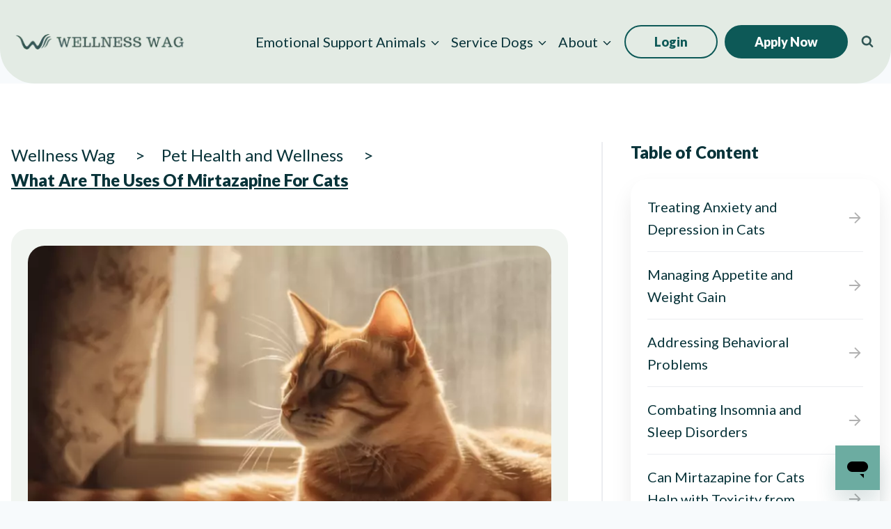

--- FILE ---
content_type: text/html; charset=UTF-8
request_url: https://wellnesswag.com/blog/mirtazapine-for-cats
body_size: 75233
content:
<!doctype html>
<html lang="en-US" class="no-js" itemtype="https://schema.org/Blog" itemscope>
<head>
	<meta charset="UTF-8">
	<meta name="viewport" content="width=device-width, initial-scale=1, minimum-scale=1">
	<title>Mirtazapine for Cats Enhances Appetite &amp; Well-being</title>
<link data-rocket-prefetch href="https://us-assets.i.posthog.com" rel="dns-prefetch">
<link data-rocket-prefetch href="https://measure.wellnesswag.com" rel="dns-prefetch">
<link data-rocket-prefetch href="https://static.zdassets.com" rel="dns-prefetch">
<style id="rocket-critical-css">.wp-block-kadence-column{display:flex;flex-direction:column;z-index:1;min-width:0;min-height:0}.kt-inside-inner-col{flex-direction:column;border:0 solid rgba(0,0,0,0);position:relative}@media (max-width:767px){.kvs-sm-false{display:none!important}}@media (min-width:768px)and (max-width:1024px){.kvs-md-false{display:none!important}}@media screen and (min-width:1025px){.kvs-lg-false{display:none!important}}.kb-row-layout-wrap{position:relative;border:0 solid rgba(0,0,0,0)}.kb-row-layout-wrap:before{clear:both;display:table;content:""}.kt-row-column-wrap{display:grid;grid-template-columns:minmax(0,1fr);gap:var(--global-row-gutter-md, 2rem) var(--global-row-gutter-md, 2rem);grid-auto-rows:minmax(min-content,max-content);z-index:1;position:relative}.wp-block-kadence-rowlayout .kt-row-column-wrap.kb-theme-content-width{margin-left:auto;margin-right:auto}.kt-row-has-bg>.kt-row-column-wrap{padding-left:var(--global-content-edge-padding, 15px);padding-right:var(--global-content-edge-padding, 15px)}.kt-inner-column-height-full:not(.kt-row-layout-row){grid-auto-rows:minmax(0,1fr)}.kt-inner-column-height-full:not(.kt-row-layout-row)>.wp-block-kadence-column{align-self:stretch}.kt-inner-column-height-full:not(.kt-row-layout-row)>.wp-block-kadence-column>.kt-inside-inner-col{height:100%}@media screen and (max-width:767px){.kt-inner-column-height-full.kt-mobile-layout-row.kt-mobile-layout-row{grid-auto-rows:minmax(min-content,max-content)}.kt-inner-column-height-full.kt-mobile-layout-row>.wp-block-kadence-column>.kt-inside-inner-col{height:auto}}@media (max-width:767px){.kvs-sm-false{display:none!important}}@media (min-width:768px)and (max-width:1024px){.kvs-md-false{display:none!important}}@media screen and (min-width:1025px){.kvs-lg-false{display:none!important}}.wp-block-kadence-image img{max-width:100%;border:0 solid currentColor;box-sizing:border-box}.wp-block-kadence-navigation *{box-sizing:border-box}@media (min-width:1025px){.wp-block-kadence-navigation.navigation-desktop-orientation-horizontal .sub-menu{position:absolute;top:100%;flex-direction:column;background:var(--kb-nav-dropdown-background, #fff);margin-left:0;z-index:1000;box-shadow:var(--kb-nav-dropdown-box-shadow)}}@media (min-width:720px)and (max-width:1024px){.wp-block-kadence-navigation.navigation-tablet-orientation-horizontal .sub-menu{position:absolute;top:100%;flex-direction:column;background:var(--kb-nav-dropdown-background, #fff);margin-left:0;z-index:1000;box-shadow:var(--kb-nav-dropdown-box-shadow)}}@media (max-width:719px){.wp-block-kadence-navigation.navigation-mobile-orientation-horizontal .sub-menu{position:absolute;top:100%;flex-direction:column;background:var(--kb-nav-dropdown-background, #fff);margin-left:0;z-index:1000;box-shadow:var(--kb-nav-dropdown-box-shadow)}}.wp-block-kadence-navigation .sub-menu{display:block;list-style:none;padding:0;background:var(--kb-nav-dropdown-background);border-top-left-radius:var(--kb-nav-dropdown-border-top-left-radius);border-top-right-radius:var(--kb-nav-dropdown-border-top-right-radius);border-bottom-right-radius:var(--kb-nav-dropdown-border-bottom-right-radius);border-bottom-left-radius:var(--kb-nav-dropdown-border-bottom-left-radius);width:var(--kb-nav-dropdown-width);left:var(--kb-nav-dropdown-hide-left);right:var(--kb-nav-dropdown-hide-right);transform:var(--kb-nav-dropdown-transform, translate(var(--kb-nav-dropdown-hide-transform-x, 0), var(--kb-nav-dropdown-hide-transform-y, 0)));margin-top:var(--kb-nav-dropdown-margin-top, 0);margin-right:var(--kb-nav-dropdown-margin-right, 0);margin-bottom:var(--kb-nav-dropdown-margin-bottom, 0);margin-left:var(--kb-nav-dropdown-margin-left, 0);opacity:0;visibility:hidden;clip:rect(1px,1px,1px,1px);height:1px;overflow:hidden}.wp-block-kadence-navigation .kb-nav-dropdown-toggle-btn{position:relative;overflow:hidden;padding:0;margin:0;margin-inline-end:calc(var(--kb-nav-drop-icon-width, 1.6em)*-1);inset-inline-end:calc(var(--kb-nav-drop-icon-width, 1.6em) + var(--kb-nav-link-padding-right, 0.5em));border:0;border-left:var(--kb-nav-dropdown-toggle-border-left);width:var(--kb-nav-drop-icon-width, 1.6em);height:auto;border-radius:0;box-shadow:none;background:rgba(0,0,0,0);color:inherit;left:auto;font-size:inherit;display:inline-flex;justify-content:center}.wp-block-kadence-navigation-link .kb-nav-arrow-svg{top:.125em;position:relative;width:1em;height:1em;align-self:center}.kb-table-of-content-nav .kb-table-of-content-wrap{border-style:solid;border-width:0;padding:var(--global-kb-spacing-sm, 1.5rem)}.kb-table-of-content-nav .kb-table-of-content-wrap:after{clear:both;display:table;content:""}.kb-table-of-content-nav .kb-table-of-content-wrap .kb-table-of-content-list{margin:var(--global-kb-spacing-sm, 1.5rem) 0 0 0;padding-left:1.75em;list-style:disc}.kb-table-of-content-nav .kb-table-of-content-wrap .kb-table-of-content-list .kb-table-of-contents__entry{color:inherit}.kb-table-of-content-nav .kb-table-of-content-wrap .kb-table-of-content-list li:last-child{margin-bottom:0px}.kb-table-of-content-nav .kb-table-of-content-wrap .kb-table-of-content-link-style-plain a{text-decoration:none}.kb-table-of-content-nav .kb-table-of-content-wrap .kb-table-of-content-list-style-none{list-style:none;padding-left:0}.wp-block-kadence-query .wp-block-kadence-query-card .kb-query-grid-wrap *{box-sizing:border-box}.wp-block-group{box-sizing:border-box}ol,ul{box-sizing:border-box}.entry-content{counter-reset:footnotes}:root{--wp--preset--font-size--normal:16px;--wp--preset--font-size--huge:42px}.screen-reader-text{border:0;clip-path:inset(50%);height:1px;margin:-1px;overflow:hidden;padding:0;position:absolute;width:1px;word-wrap:normal!important}:host,:root{--fa-font-solid:normal 900 1em/1 "Font Awesome 6 Solid";--fa-font-regular:normal 400 1em/1 "Font Awesome 6 Regular";--fa-font-light:normal 300 1em/1 "Font Awesome 6 Light";--fa-font-thin:normal 100 1em/1 "Font Awesome 6 Thin";--fa-font-duotone:normal 900 1em/1 "Font Awesome 6 Duotone";--fa-font-sharp-solid:normal 900 1em/1 "Font Awesome 6 Sharp";--fa-font-sharp-regular:normal 400 1em/1 "Font Awesome 6 Sharp";--fa-font-sharp-light:normal 300 1em/1 "Font Awesome 6 Sharp";--fa-font-sharp-thin:normal 100 1em/1 "Font Awesome 6 Sharp";--fa-font-brands:normal 400 1em/1 "Font Awesome 6 Brands"}header .kadence-sticky-header .site-header-row-container-inner{border-bottom-left-radius:50px;border-bottom-right-radius:50px}@media (max-width:1024px){#mobile-header .site-main-header-wrap .site-header-row-container-inner{border-bottom-left-radius:16px;border-bottom-right-radius:16px}}@media screen and (max-width:1024px){.popup-drawer .sub-menu a{padding:0px!important}.popup-drawer .sub-menu br{display:none!important}}.section-padding{padding-bottom:144px}.footer-menu-link-wrapper .footer-submenu-wrapper .sub-menu{position:relative}@media (max-width:1280px){.section-padding{padding-bottom:100px}.header-navigation .menu{flex-wrap:nowrap!important}.main-navigation .primary-menu-container>ul li.menu-item>a{font-size:16px!important}}@media (max-width:1024px){.section-padding{padding-bottom:80px}}@media (max-width:768px){.section-padding{padding-bottom:40px}.footer-menu-link-wrapper .wp-block-kadence-navigation .menu-container ul{width:100%}}@media (min-width:768px){.footer-submenu-wrapper .kb-link-wrap button{display:none}.footer-submenu-wrapper ul.sub-menu{opacity:1;visibility:visible;clip:auto;height:auto;overflow:visible;display:contents}}.single-blog-hero-img-wrapper .kt-inside-inner-col{aspect-ratio:808/491;overflow:hidden}.single-blog-hero-img-wrapper figure{height:100%}.single-blog-hero-img-wrapper img{height:100%;width:100%;object-fit:cover}.toc-wrapper .kb-table-of-content-wrap{box-shadow:0px 2px 2px -1px rgba(0,0,0,0.1),0px 8px 16px -1px rgba(0,0,0,0.2)}.toc-wrapper .kb-table-of-content-wrap ul{padding-left:0px!important;margin-top:0px!important}.kb-table-of-content-list li::after{content:"";height:24px;width:24px;display:inline-block;background-image:var(--wpr-bg-15ef97a9-084d-4466-9d16-6d6ce8e8c8df);background-repeat:no-repeat}.kb-table-of-content-list li{display:flex;align-items:center;justify-content:space-between;gap:8px}.kb-table-of-content-list li a{max-width:300px}@media (max-width:1280px){.kb-table-of-content-list li a{max-width:240px}}@media (max-width:1024px){.kb-table-of-content-list li a{max-width:250px}}.kb-table-of-content-list li:not(:first-child){border-top:1px solid #ebedf0;padding-top:16px;padding-bottom:16px}.kb-table-of-content-list li:first-child{padding-bottom:16px}.toc-dropdown-btn{position:relative}.toc-dropdown-btn::after{content:"";height:24px;width:24px;position:absolute;display:inline-block;background-image:var(--wpr-bg-4836cbd8-f7b9-4232-a091-dfde71ecddd1);background-repeat:no-repeat;right:12px;top:50%;transform:translateY(-50%)}.toc-container nav{box-shadow:0 16px 16px -8px rgba(12,12,13,0.1);list-style-type:none}.toc-container nav ul{padding:20px!important}.toc-mobile{max-height:250px;position:absolute;top:70px;z-index:2;overflow:auto;background-color:#fff;border-radius:12px;width:100%}.breadcrumb{display:flex;text-align:center;flex-wrap:wrap;gap:12px}.breadcrumb li a{font-size:24px;line-height:24px;color:#083339;text-decoration:none}.breadcrumb li::after{margin-left:24px!important;margin-right:24px!important;font-size:24px}.breadcrumb li.active{font-weight:900;text-decoration:underline;font-size:24px;line-height:33px}@media (max-width:768px){.toc-container ul{display:none!important}.toc-container ul{list-style-type:none}.breadcrumb{flex-direction:column;flex-wrap:nowrap;text-align:start}.breadcrumb li a{font-size:16px;line-height:16px}.breadcrumb li.active{font-size:16px;line-height:16px}.breadcrumb li::after{margin:0 10px!important;font-size:16px}}#mobile-drawer .drawer-header{margin-bottom:16px;align-items:center}#mobile-drawer .drawer-header button{height:18px;width:18px;background-color:#ffffff;border-radius:999999px;color:#0d5957;padding:4px!important}#mobile-drawer .drawer-inner{background-color:#0d5957!important}.mobile-cta-bottom,.mobile-cta-top{display:none!important}.mobile-cta-top{background-color:#ff9500!important;margin-bottom:24px!important}.mobile-cta-top a{color:#083339!important}.mobile-cta-bottom{outline:2px solid #ffffff!important;margin-top:24px!important}.mobile-cta-bottom a,.mobile-cta-top a{border:0px!important;padding:0px!important;text-align:center!important}@media (max-width:768px){.mobile-cta-bottom,.mobile-cta-top{display:block!important}}html{line-height:1.15;-webkit-text-size-adjust:100%}body{margin:0}main{display:block;min-width:0}a{background-color:transparent}img{border-style:none}button,input{font-size:100%;margin:0}button,input{overflow:visible}button{text-transform:none}button,[type="submit"]{-webkit-appearance:button}button::-moz-focus-inner,[type="submit"]::-moz-focus-inner{border-style:none;padding:0}button:-moz-focusring,[type="submit"]:-moz-focusring{outline:1px dotted ButtonText}[type="search"]{-webkit-appearance:textfield;outline-offset:-2px}[type="search"]::-webkit-search-decoration{-webkit-appearance:none}::-webkit-file-upload-button{-webkit-appearance:button;font:inherit}:root{--global-gray-400:#CBD5E0;--global-gray-500:#A0AEC0;--global-xs-spacing:1em;--global-sm-spacing:1.5rem;--global-md-spacing:2rem;--global-lg-spacing:2.5em;--global-xl-spacing:3.5em;--global-xxl-spacing:5rem;--global-edge-spacing:1.5rem;--global-boxed-spacing:2rem;--global-font-size-small:clamp(0.8rem, 0.73rem + 0.217vw, 0.9rem);--global-font-size-medium:clamp(1.1rem, 0.995rem + 0.326vw, 1.25rem);--global-font-size-large:clamp(1.75rem, 1.576rem + 0.543vw, 2rem);--global-font-size-larger:clamp(2rem, 1.6rem + 1vw, 2.5rem);--global-font-size-xxlarge:clamp(2.25rem, 1.728rem + 1.63vw, 3rem)}h4{padding:0;margin:0}html{box-sizing:border-box}*,*::before,*::after{box-sizing:inherit}ul,ol{margin:0 0 1.5em 1.5em;padding:0}ul{list-style:disc}ol{list-style:decimal}li>ul{margin-bottom:0;margin-left:1.5em}img{display:block;height:auto;max-width:100%}figure{margin:0.5em 0}a{color:var(--global-palette-highlight)}.screen-reader-text{clip:rect(1px,1px,1px,1px);position:absolute!important;height:1px;width:1px;overflow:hidden;word-wrap:normal!important}input[type="search"]{-webkit-appearance:none;color:var(--global-palette5);border:1px solid var(--global-gray-400);border-radius:3px;padding:0.4em 0.5em;max-width:100%;background:var(--global-palette9);box-shadow:0px 0px 0px -7px rgba(0,0,0,0)}::-webkit-input-placeholder{color:var(--global-palette6)}::-moz-placeholder{color:var(--global-palette6);opacity:1}::placeholder{color:var(--global-palette6)}.search-form{position:relative}.search-form input[type="search"],.search-form input.search-field{padding-right:60px;width:100%}.search-form .search-submit[type="submit"]{top:0;right:0;bottom:0;position:absolute;color:transparent;background:transparent;z-index:2;width:50px;border:0;padding:8px 12px 7px;border-radius:0;box-shadow:none;overflow:hidden}.search-form .kadence-search-icon-wrap{position:absolute;right:0;top:0;height:100%;width:50px;padding:0;text-align:center;background:0 0;z-index:3;color:var(--global-palette6);text-shadow:none;display:flex;align-items:center;justify-content:center}button,.button,input[type="submit"]{border-radius:3px;background:var(--global-palette-btn-bg);color:var(--global-palette-btn);padding:0.4em 1em;border:0;font-size:1.125rem;line-height:1.6;display:inline-block;font-family:inherit;text-decoration:none;box-shadow:0px 0px 0px -7px rgba(0,0,0,0)}button:visited,.button:visited,input[type="submit"]:visited{background:var(--global-palette-btn-bg);color:var(--global-palette-btn)}.kadence-svg-iconset{display:inline-flex;align-self:center}.kadence-svg-iconset svg{height:1em;width:1em}.kadence-svg-iconset.svg-baseline svg{top:.125em;position:relative}:root .has-theme-palette2-background-color{background-color:var(--global-palette2)}:root .has-theme-palette-9-background-color,:root .has-theme-palette9-background-color{background-color:var(--global-palette9)}:root .has-theme-palette-9-color{color:var(--global-palette9)}.kt-clear{*zoom:1}.kt-clear::before,.kt-clear::after{content:' ';display:table}.kt-clear::after{clear:both}.content-area{margin:var(--global-xxl-spacing) 0}.entry-content{word-break:break-word}.content-width-fullwidth .content-container.site-container{max-width:none;padding:0}.content-width-fullwidth .content-area{margin-top:0;margin-bottom:0}.site-container{margin:0 auto;padding:0 var(--global-content-edge-padding)}#wrapper{overflow:hidden;overflow:clip}body.footer-on-bottom #wrapper{min-height:100vh;display:flex;flex-direction:column}body.footer-on-bottom #inner-wrap{flex:1 0 auto}.nav-drop-title-wrap{display:flex;align-items:center}.header-navigation>div>ul>li>a{display:flex;align-items:center}.header-menu-container ul.menu{position:relative}.header-menu-container ul.menu>li.kadence-menu-mega-enabled>ul a{width:100%}.header-menu-container ul.menu>li.kadence-menu-mega-enabled>ul>li{border-bottom:0!important}:host,:root{--fa-style-family-brands:"Font Awesome 6 Brands";--fa-font-brands:normal 400 1em/1 "Font Awesome 6 Brands"}:host,:root{--fa-font-regular:normal 400 1em/1 "Font Awesome 6 Free"}:host,:root{--fa-style-family-classic:"Font Awesome 6 Free";--fa-font-solid:normal 900 1em/1 "Font Awesome 6 Free"}.site-branding{max-height:inherit}.site-branding a.brand{display:flex;gap:1em;flex-direction:row;align-items:center;text-decoration:none;color:inherit;max-height:inherit}.site-branding a.brand img{display:block}.header-navigation ul ul.sub-menu{display:none;position:absolute;top:100%;flex-direction:column;background:#fff;margin-left:0;box-shadow:0 2px 13px rgba(0,0,0,.1);z-index:1000}.header-navigation ul ul.sub-menu>li:last-child{border-bottom:0}.nav--toggle-sub .dropdown-nav-toggle{display:block;background:0 0;position:absolute;right:0;top:50%;width:.7em;height:.7em;font-size:inherit;width:.9em;height:.9em;font-size:.9em;display:inline-flex;line-height:inherit;margin:0;padding:0;border:none;border-radius:0;transform:translateY(-50%);overflow:visible}.nav--toggle-sub li.menu-item-has-children{position:relative}.nav-drop-title-wrap{position:relative;padding-right:1em;display:block}.header-menu-container,.header-navigation{display:flex}.header-navigation li.menu-item>a{display:block;width:100%;text-decoration:none;color:var(--global-palette4);transform:translate3d(0,0,0)}.header-navigation ul.sub-menu{display:block;list-style:none;margin:0;padding:0}.header-navigation ul li.menu-item>a{padding:.6em .5em}.header-navigation .menu{display:flex;flex-wrap:wrap;justify-content:center;align-items:center;list-style:none;margin:0;padding:0}.menu-toggle-open{display:flex;background:0 0;align-items:center;box-shadow:none}.menu-toggle-open .menu-toggle-icon{display:flex}.menu-toggle-open.menu-toggle-style-default{border:0}.wp-site-blocks .menu-toggle-open{box-shadow:none}.mobile-navigation{width:100%}.mobile-navigation a{display:block;width:100%;text-decoration:none;padding:.6em .5em}.mobile-navigation ul{display:block;list-style:none;margin:0;padding:0}.drawer-nav-drop-wrap{display:flex;position:relative}.drawer-nav-drop-wrap a{color:inherit}.drawer-nav-drop-wrap .drawer-sub-toggle{background:0 0;color:inherit;padding:.5em .7em;display:flex;border:0;border-radius:0;box-shadow:none;line-height:normal}.mobile-navigation ul ul{padding-left:1em}.mobile-navigation ul.has-collapse-sub-nav ul.sub-menu{display:none}.popup-drawer{position:fixed;display:none;top:0;bottom:0;left:-99999rem;right:99999rem;z-index:100000}.popup-drawer .drawer-overlay{background-color:rgba(0,0,0,.4);position:fixed;top:0;right:0;bottom:0;left:0;opacity:0}.popup-drawer .drawer-inner{width:100%;transform:translateX(100%);max-width:90%;right:0;top:0;overflow:auto;background:#090c10;color:#fff;bottom:0;opacity:0;position:fixed;box-shadow:0 0 2rem 0 rgba(0,0,0,.1);display:flex;flex-direction:column}.popup-drawer .drawer-header{padding:0 1.5em;display:flex;justify-content:flex-end;min-height:calc(1.2em + 24px)}.popup-drawer .drawer-header .drawer-toggle{background:0 0;border:0;font-size:24px;line-height:1;padding:.6em .15em;color:inherit;display:flex;box-shadow:none;border-radius:0}.popup-drawer .drawer-content{padding:0 1.5em 1.5em}.popup-drawer .drawer-header .drawer-toggle{width:1em;position:relative;height:1em;box-sizing:content-box;font-size:24px}.drawer-toggle .toggle-close-bar{width:.75em;height:.08em;background:currentColor;transform-origin:center center;position:absolute;margin-top:-.04em;opacity:0;border-radius:.08em;left:50%;margin-left:-.375em;top:50%;transform:rotate(45deg) translateX(-50%)}.drawer-toggle .toggle-close-bar:last-child{transform:rotate(-45deg) translateX(50%)}#main-header{display:none}#masthead{position:relative;z-index:11}@media screen and (min-width:1025px){#main-header{display:block}#mobile-header{display:none}}.site-header-row{display:grid;grid-template-columns:auto auto}@media screen and (max-width:719px){.site-header-focus-item.site-header-row-mobile-layout-fullwidth{padding:0}}.site-header-section{display:flex;max-height:inherit}.site-header-item{display:flex;align-items:center;margin-right:10px;max-height:inherit}.site-header-section>.site-header-item:last-child{margin-right:0}.drawer-content .site-header-item{margin-right:0;margin-bottom:10px}.drawer-content .site-header-item:last-child{margin-bottom:0}.site-header-section-right{justify-content:flex-end}.search-toggle-open{display:flex;background:0 0;align-items:center;padding:.5em;box-shadow:none}.search-toggle-open .search-toggle-icon{display:flex}.search-toggle-open .search-toggle-icon svg.kadence-svg-icon{top:-.05em;position:relative}.search-toggle-open.search-toggle-style-default{border:0}.popup-drawer-layout-fullwidth .drawer-inner{max-width:none;background:rgba(9,12,16,.97)}#search-drawer .drawer-inner .drawer-header{position:relative;z-index:100}#search-drawer .drawer-inner .drawer-content{display:flex;justify-content:center;align-items:center;position:absolute;top:0;bottom:0;left:0;right:0;padding:2em}#search-drawer .drawer-inner form{max-width:800px;width:100%;margin:0 auto;display:flex}#search-drawer .drawer-inner form label{flex-grow:2}#search-drawer .drawer-inner form ::-webkit-input-placeholder{color:currentColor;opacity:.5}#search-drawer .drawer-inner form ::-moz-placeholder{color:currentColor;opacity:.5}#search-drawer .drawer-inner form :-ms-input-placeholder{color:currentColor;opacity:.5}#search-drawer .drawer-inner form :-moz-placeholder{color:currentColor;opacity:.5}#search-drawer .drawer-inner input.search-field{width:100%;background:0 0;color:var(--global-palette6);padding:.8em 80px .8em .8em;font-size:20px;border:1px solid currentColor}#search-drawer .drawer-inner .search-submit[type=submit]{width:70px}#search-drawer .drawer-inner .kadence-search-icon-wrap{color:var(--global-palette6);width:70px}.kadence-sticky-header{position:relative;z-index:1}#mobile-drawer{z-index:99999}iframe{max-width:100%}.content-wrap{position:relative}.single-content{margin:var(--global-md-spacing) 0 0}.single-content figure,.single-content .wp-block-group,.single-content .wp-block-kadence-tableofcontents{margin-top:0;margin-bottom:var(--global-md-spacing)}.single-content h2+*{margin-top:0}.single-content ul,.single-content ol{margin:0 0 var(--global-md-spacing);padding-left:2em}.single-content figure:last-child,.single-content .wp-block-group:last-child,.single-content .wp-block-kadence-tableofcontents:last-child,.single-content ul:last-child,.single-content ol:last-child{margin-bottom:0}.entry-content:after{display:table;clear:both;content:''}</style><link rel="preload" data-rocket-preload as="image" imagesrcset="https://wellnesswag.com/wp-content/uploads/what-are-the-uses-of-mirtazapine-for-cats.png.webp 1920w, https://wellnesswag.com/wp-content/uploads/what-are-the-uses-of-mirtazapine-for-cats-300x200.png.webp 300w, https://wellnesswag.com/wp-content/uploads/what-are-the-uses-of-mirtazapine-for-cats-1024x683.png.webp 1024w, https://wellnesswag.com/wp-content/uploads/what-are-the-uses-of-mirtazapine-for-cats-768x512.png.webp 768w, https://wellnesswag.com/wp-content/uploads/what-are-the-uses-of-mirtazapine-for-cats-1536x1024.png.webp 1536w" imagesizes="auto, (max-width: 737px) 100vw, 737px" fetchpriority="high">
<meta name="dc.title" content="Mirtazapine for Cats Enhances Appetite &amp; Well-being">
<meta name="dc.description" content="Looking to improve your cat&#039;s appetite and reduce anxiety? Discover the uses of Mirtazapine for cats. Click now to learn more your feline friend&#039;s well-being!">
<meta name="dc.relation" content="https://wellnesswag.com/blog/mirtazapine-for-cats">
<meta name="dc.source" content="https://wellnesswag.com">
<meta name="dc.language" content="en_US">
<meta name="description" content="Looking to improve your cat&#039;s appetite and reduce anxiety? Discover the uses of Mirtazapine for cats. Click now to learn more your feline friend&#039;s well-being!">
<meta property="article:published_time" content="2023-10-10T12:00:00-05:00">
<meta property="article:modified_time" content="2024-04-23T16:12:31-05:00">
<meta property="og:updated_time" content="2024-04-23T16:12:31-05:00">
<meta name="thumbnail" content="https://wellnesswag.com/wp-content/uploads/what-are-the-uses-of-mirtazapine-for-cats-150x150.png">
<meta name="robots" content="index, follow, max-snippet:-1, max-image-preview:large, max-video-preview:-1">
<link rel="canonical" href="https://wellnesswag.com/blog/mirtazapine-for-cats">
<meta property="og:url" content="https://wellnesswag.com/blog/mirtazapine-for-cats">
<meta property="og:site_name" content="Wellness Wag">
<meta property="og:locale" content="en_US">
<meta property="og:type" content="article">
<meta property="article:author" content="https://www.facebook.com/WellnessWagESA">
<meta property="article:publisher" content="https://www.facebook.com/WellnessWagESA">
<meta property="article:section" content="Pet Health and Wellness">
<meta property="og:title" content="Mirtazapine for Cats Enhances Appetite &amp; Well-being">
<meta property="og:description" content="Looking to improve your cat&#039;s appetite and reduce anxiety? Discover the uses of Mirtazapine for cats. Click now to learn more your feline friend&#039;s well-being!">
<meta property="og:image" content="https://wellnesswag.com/wp-content/uploads/what-are-the-uses-of-mirtazapine-for-cats.png">
<meta property="og:image:secure_url" content="https://wellnesswag.com/wp-content/uploads/what-are-the-uses-of-mirtazapine-for-cats.png">
<meta property="og:image:width" content="1920">
<meta property="og:image:height" content="1280">
<meta property="og:image:alt" content="what are the uses of mirtazapine for cats">
<meta name="twitter:card" content="summary_large_image">
<meta name="twitter:site" content="@wellnesswag">
<meta name="twitter:creator" content="@wellnesswag">
<meta name="twitter:title" content="Mirtazapine for Cats Enhances Appetite &amp; Well-being">
<meta name="twitter:description" content="Looking to improve your cat&#039;s appetite and reduce anxiety? Discover the uses of Mirtazapine for cats. Click now to learn more your feline friend&#039;s well-being!">
<meta name="twitter:image" content="https://wellnesswag.com/wp-content/uploads/what-are-the-uses-of-mirtazapine-for-cats.png">
<link rel='dns-prefetch' href='//use.fontawesome.com' />

<link rel="alternate" type="application/rss+xml" title="Wellness Wag &raquo; Feed" href="https://wellnesswag.com/feed" />
<script type="application/ld+json">
{
  "@context": "https://schema.org",
  "@type": "MedicalWebPage",
  "name": "What Are The Uses Of Mirtazapine For Cats",
  "author": {
    "@type": "Person",
    "name": "Haley Mills"
  },
  "reviewedBy": {
    "@type": "Person",
    "name": "Angela Morris, MSW, LCSW"
  },
  "datePublished": "October 10, 2023",
  "dateModified": "April 23, 2024"
}
</script>
<script type="application/ld+json">{"@context":"https:\/\/schema.org\/","@type":"Article","datePublished":"2023-10-10T12:00:00-05:00","dateModified":"2024-04-23T16:12:31-05:00","mainEntityOfPage":{"@type":"WebPage","@id":"https:\/\/wellnesswag.com\/blog\/mirtazapine-for-cats"},"headline":"What Are The Uses Of Mirtazapine For Cats","author":{"@type":"Person","name":"Haley Mills","url":"https:\/\/wellnesswag.com\/blog\/author\/haley"},"image":{"@type":"ImageObject","url":"https:\/\/wellnesswag.com\/wp-content\/uploads\/what-are-the-uses-of-mirtazapine-for-cats.png"},"publisher":{"@type":"Organization","name":"Wellness Wag","logo":{"@type":"ImageObject","url":"https:\/\/wellnesswag.com\/wp-content\/uploads\/wellness-wag-logo-e1687880638610.png","width":"1042","height":"1042"},"sameAs":["https:\/\/www.facebook.com\/WellnessWagESA","https:\/\/twitter.com\/@wellnesswag","https:\/\/www.pinterest.com\/WellnessWag\/","https:\/\/www.instagram.com\/wellnesswag\/","https:\/\/www.linkedin.com\/company\/wellness-wag\/"]},"description":"Looking to improve your cat&#039;s appetite and reduce anxiety? Discover the surprising uses of Mirtazapine for cats. Click now to learn more and enhance your feline friend&#039;s well-being!"}</script>
<script type="application/ld+json">{"@context":"https:\/\/schema.org","name":"Breadcrumb","@type":"BreadcrumbList","itemListElement":[{"@type":"ListItem","position":1,"item":{"@type":"WebPage","id":"https:\/\/wellnesswag.com\/topics\/pet-health-and-wellness#webpage","url":"https:\/\/wellnesswag.com\/topics\/pet-health-and-wellness","name":"Pet Health and Wellness"}},{"@type":"ListItem","position":2,"item":{"@type":"WebPage","id":"https:\/\/wellnesswag.com\/blog\/mirtazapine-for-cats#webpage","url":"https:\/\/wellnesswag.com\/blog\/mirtazapine-for-cats","name":"What Are The Uses Of Mirtazapine For Cats"}}]}</script>
			<script>document.documentElement.classList.remove( 'no-js' );</script>
			<style id='wp-img-auto-sizes-contain-inline-css'>
img:is([sizes=auto i],[sizes^="auto," i]){contain-intrinsic-size:3000px 1500px}
/*# sourceURL=wp-img-auto-sizes-contain-inline-css */
</style>
<link data-minify="1" rel='preload'  href='https://wellnesswag.com/wp-content/cache/min/1/wp-content/plugins/kadence-blocks/dist/style-blocks-column.css?ver=1766595091' data-rocket-async="style" as="style" onload="this.onload=null;this.rel='stylesheet'" onerror="this.removeAttribute('data-rocket-async')"  media='all' />
<link data-minify="1" rel='preload'  href='https://wellnesswag.com/wp-content/cache/min/1/wp-content/plugins/kadence-blocks/dist/style-blocks-rowlayout.css?ver=1766595091' data-rocket-async="style" as="style" onload="this.onload=null;this.rel='stylesheet'" onerror="this.removeAttribute('data-rocket-async')"  media='all' />
<link data-minify="1" rel='preload'  href='https://wellnesswag.com/wp-content/cache/min/1/wp-content/plugins/kadence-blocks/dist/style-blocks-image.css?ver=1766595091' data-rocket-async="style" as="style" onload="this.onload=null;this.rel='stylesheet'" onerror="this.removeAttribute('data-rocket-async')"  media='all' />
<style id='kadence-blocks-advancedheading-inline-css'>
.wp-block-kadence-advancedheading mark{background:transparent;border-style:solid;border-width:0}.wp-block-kadence-advancedheading mark.kt-highlight{color:#f76a0c;}.kb-adv-heading-icon{display: inline-flex;justify-content: center;align-items: center;} .is-layout-constrained > .kb-advanced-heading-link {display: block;}.single-content .kadence-advanced-heading-wrapper h1, .single-content .kadence-advanced-heading-wrapper h2, .single-content .kadence-advanced-heading-wrapper h3, .single-content .kadence-advanced-heading-wrapper h4, .single-content .kadence-advanced-heading-wrapper h5, .single-content .kadence-advanced-heading-wrapper h6 {margin: 1.5em 0 .5em;}.single-content .kadence-advanced-heading-wrapper+* { margin-top:0;}.kb-screen-reader-text{position:absolute;width:1px;height:1px;padding:0;margin:-1px;overflow:hidden;clip:rect(0,0,0,0);}
/*# sourceURL=kadence-blocks-advancedheading-inline-css */
</style>
<link data-minify="1" rel='preload'  href='https://wellnesswag.com/wp-content/cache/min/1/wp-content/plugins/kadence-blocks/dist/style-blocks-navigation.css?ver=1766595091' data-rocket-async="style" as="style" onload="this.onload=null;this.rel='stylesheet'" onerror="this.removeAttribute('data-rocket-async')"  media='all' />
<link data-minify="1" rel='preload'  href='https://wellnesswag.com/wp-content/cache/min/1/wp-content/plugins/kadence-blocks/dist/style-blocks-tableofcontents.css?ver=1766595091' data-rocket-async="style" as="style" onload="this.onload=null;this.rel='stylesheet'" onerror="this.removeAttribute('data-rocket-async')"  media='all' />
<link data-minify="1" rel='preload'  href='https://wellnesswag.com/wp-content/cache/min/1/wp-content/plugins/kadence-blocks/dist/style-blocks-advancedbtn.css?ver=1766595091' data-rocket-async="style" as="style" onload="this.onload=null;this.rel='stylesheet'" onerror="this.removeAttribute('data-rocket-async')"  media='all' />
<link data-minify="1" rel='preload'  href='https://wellnesswag.com/wp-content/cache/min/1/wp-content/plugins/kadence-blocks/dist/style-blocks-icon.css?ver=1766595091' data-rocket-async="style" as="style" onload="this.onload=null;this.rel='stylesheet'" onerror="this.removeAttribute('data-rocket-async')"  media='all' />
<link data-minify="1" rel='preload'  href='https://wellnesswag.com/wp-content/cache/min/1/wp-content/plugins/kadence-blocks/dist/style-blocks-posts.css?ver=1766595091' data-rocket-async="style" as="style" onload="this.onload=null;this.rel='stylesheet'" onerror="this.removeAttribute('data-rocket-async')"  media='all' />
<link data-minify="1" rel='preload'  href='https://wellnesswag.com/wp-content/cache/min/1/wp-content/plugins/kadence-blocks-pro/dist/style-blocks-dynamichtml.css?ver=1766595091' data-rocket-async="style" as="style" onload="this.onload=null;this.rel='stylesheet'" onerror="this.removeAttribute('data-rocket-async')"  media='all' />
<link data-minify="1" rel='preload'  href='https://wellnesswag.com/wp-content/cache/min/1/wp-content/plugins/kadence-blocks-pro/dist/style-blocks-query.css?ver=1766595091' data-rocket-async="style" as="style" onload="this.onload=null;this.rel='stylesheet'" onerror="this.removeAttribute('data-rocket-async')"  media='all' />
<link data-minify="1" rel='preload'  href='https://wellnesswag.com/wp-content/cache/min/1/wp-content/plugins/kadence-blocks-pro/dist/style-blocks-dynamiclist.css?ver=1766595091' data-rocket-async="style" as="style" onload="this.onload=null;this.rel='stylesheet'" onerror="this.removeAttribute('data-rocket-async')"  media='all' />
<link rel='preload'  href='https://wellnesswag.com/wp-includes/css/dist/block-library/style.min.css?ver=6.9' data-rocket-async="style" as="style" onload="this.onload=null;this.rel='stylesheet'" onerror="this.removeAttribute('data-rocket-async')"  media='all' />
<style id='wp-block-heading-inline-css'>
h1:where(.wp-block-heading).has-background,h2:where(.wp-block-heading).has-background,h3:where(.wp-block-heading).has-background,h4:where(.wp-block-heading).has-background,h5:where(.wp-block-heading).has-background,h6:where(.wp-block-heading).has-background{padding:1.25em 2.375em}h1.has-text-align-left[style*=writing-mode]:where([style*=vertical-lr]),h1.has-text-align-right[style*=writing-mode]:where([style*=vertical-rl]),h2.has-text-align-left[style*=writing-mode]:where([style*=vertical-lr]),h2.has-text-align-right[style*=writing-mode]:where([style*=vertical-rl]),h3.has-text-align-left[style*=writing-mode]:where([style*=vertical-lr]),h3.has-text-align-right[style*=writing-mode]:where([style*=vertical-rl]),h4.has-text-align-left[style*=writing-mode]:where([style*=vertical-lr]),h4.has-text-align-right[style*=writing-mode]:where([style*=vertical-rl]),h5.has-text-align-left[style*=writing-mode]:where([style*=vertical-lr]),h5.has-text-align-right[style*=writing-mode]:where([style*=vertical-rl]),h6.has-text-align-left[style*=writing-mode]:where([style*=vertical-lr]),h6.has-text-align-right[style*=writing-mode]:where([style*=vertical-rl]){rotate:180deg}
/*# sourceURL=https://wellnesswag.com/wp-includes/blocks/heading/style.min.css */
</style>
<style id='wp-block-group-inline-css'>
.wp-block-group{box-sizing:border-box}:where(.wp-block-group.wp-block-group-is-layout-constrained){position:relative}
/*# sourceURL=https://wellnesswag.com/wp-includes/blocks/group/style.min.css */
</style>
<style id='wp-block-paragraph-inline-css'>
.is-small-text{font-size:.875em}.is-regular-text{font-size:1em}.is-large-text{font-size:2.25em}.is-larger-text{font-size:3em}.has-drop-cap:not(:focus):first-letter{float:left;font-size:8.4em;font-style:normal;font-weight:100;line-height:.68;margin:.05em .1em 0 0;text-transform:uppercase}body.rtl .has-drop-cap:not(:focus):first-letter{float:none;margin-left:.1em}p.has-drop-cap.has-background{overflow:hidden}:root :where(p.has-background){padding:1.25em 2.375em}:where(p.has-text-color:not(.has-link-color)) a{color:inherit}p.has-text-align-left[style*="writing-mode:vertical-lr"],p.has-text-align-right[style*="writing-mode:vertical-rl"]{rotate:180deg}
/*# sourceURL=https://wellnesswag.com/wp-includes/blocks/paragraph/style.min.css */
</style>
<style id='wp-block-social-links-inline-css'>
.wp-block-social-links{background:none;box-sizing:border-box;margin-left:0;padding-left:0;padding-right:0;text-indent:0}.wp-block-social-links .wp-social-link a,.wp-block-social-links .wp-social-link a:hover{border-bottom:0;box-shadow:none;text-decoration:none}.wp-block-social-links .wp-social-link svg{height:1em;width:1em}.wp-block-social-links .wp-social-link span:not(.screen-reader-text){font-size:.65em;margin-left:.5em;margin-right:.5em}.wp-block-social-links.has-small-icon-size{font-size:16px}.wp-block-social-links,.wp-block-social-links.has-normal-icon-size{font-size:24px}.wp-block-social-links.has-large-icon-size{font-size:36px}.wp-block-social-links.has-huge-icon-size{font-size:48px}.wp-block-social-links.aligncenter{display:flex;justify-content:center}.wp-block-social-links.alignright{justify-content:flex-end}.wp-block-social-link{border-radius:9999px;display:block}@media not (prefers-reduced-motion){.wp-block-social-link{transition:transform .1s ease}}.wp-block-social-link{height:auto}.wp-block-social-link a{align-items:center;display:flex;line-height:0}.wp-block-social-link:hover{transform:scale(1.1)}.wp-block-social-links .wp-block-social-link.wp-social-link{display:inline-block;margin:0;padding:0}.wp-block-social-links .wp-block-social-link.wp-social-link .wp-block-social-link-anchor,.wp-block-social-links .wp-block-social-link.wp-social-link .wp-block-social-link-anchor svg,.wp-block-social-links .wp-block-social-link.wp-social-link .wp-block-social-link-anchor:active,.wp-block-social-links .wp-block-social-link.wp-social-link .wp-block-social-link-anchor:hover,.wp-block-social-links .wp-block-social-link.wp-social-link .wp-block-social-link-anchor:visited{color:currentColor;fill:currentColor}:where(.wp-block-social-links:not(.is-style-logos-only)) .wp-social-link{background-color:#f0f0f0;color:#444}:where(.wp-block-social-links:not(.is-style-logos-only)) .wp-social-link-amazon{background-color:#f90;color:#fff}:where(.wp-block-social-links:not(.is-style-logos-only)) .wp-social-link-bandcamp{background-color:#1ea0c3;color:#fff}:where(.wp-block-social-links:not(.is-style-logos-only)) .wp-social-link-behance{background-color:#0757fe;color:#fff}:where(.wp-block-social-links:not(.is-style-logos-only)) .wp-social-link-bluesky{background-color:#0a7aff;color:#fff}:where(.wp-block-social-links:not(.is-style-logos-only)) .wp-social-link-codepen{background-color:#1e1f26;color:#fff}:where(.wp-block-social-links:not(.is-style-logos-only)) .wp-social-link-deviantart{background-color:#02e49b;color:#fff}:where(.wp-block-social-links:not(.is-style-logos-only)) .wp-social-link-discord{background-color:#5865f2;color:#fff}:where(.wp-block-social-links:not(.is-style-logos-only)) .wp-social-link-dribbble{background-color:#e94c89;color:#fff}:where(.wp-block-social-links:not(.is-style-logos-only)) .wp-social-link-dropbox{background-color:#4280ff;color:#fff}:where(.wp-block-social-links:not(.is-style-logos-only)) .wp-social-link-etsy{background-color:#f45800;color:#fff}:where(.wp-block-social-links:not(.is-style-logos-only)) .wp-social-link-facebook{background-color:#0866ff;color:#fff}:where(.wp-block-social-links:not(.is-style-logos-only)) .wp-social-link-fivehundredpx{background-color:#000;color:#fff}:where(.wp-block-social-links:not(.is-style-logos-only)) .wp-social-link-flickr{background-color:#0461dd;color:#fff}:where(.wp-block-social-links:not(.is-style-logos-only)) .wp-social-link-foursquare{background-color:#e65678;color:#fff}:where(.wp-block-social-links:not(.is-style-logos-only)) .wp-social-link-github{background-color:#24292d;color:#fff}:where(.wp-block-social-links:not(.is-style-logos-only)) .wp-social-link-goodreads{background-color:#eceadd;color:#382110}:where(.wp-block-social-links:not(.is-style-logos-only)) .wp-social-link-google{background-color:#ea4434;color:#fff}:where(.wp-block-social-links:not(.is-style-logos-only)) .wp-social-link-gravatar{background-color:#1d4fc4;color:#fff}:where(.wp-block-social-links:not(.is-style-logos-only)) .wp-social-link-instagram{background-color:#f00075;color:#fff}:where(.wp-block-social-links:not(.is-style-logos-only)) .wp-social-link-lastfm{background-color:#e21b24;color:#fff}:where(.wp-block-social-links:not(.is-style-logos-only)) .wp-social-link-linkedin{background-color:#0d66c2;color:#fff}:where(.wp-block-social-links:not(.is-style-logos-only)) .wp-social-link-mastodon{background-color:#3288d4;color:#fff}:where(.wp-block-social-links:not(.is-style-logos-only)) .wp-social-link-medium{background-color:#000;color:#fff}:where(.wp-block-social-links:not(.is-style-logos-only)) .wp-social-link-meetup{background-color:#f6405f;color:#fff}:where(.wp-block-social-links:not(.is-style-logos-only)) .wp-social-link-patreon{background-color:#000;color:#fff}:where(.wp-block-social-links:not(.is-style-logos-only)) .wp-social-link-pinterest{background-color:#e60122;color:#fff}:where(.wp-block-social-links:not(.is-style-logos-only)) .wp-social-link-pocket{background-color:#ef4155;color:#fff}:where(.wp-block-social-links:not(.is-style-logos-only)) .wp-social-link-reddit{background-color:#ff4500;color:#fff}:where(.wp-block-social-links:not(.is-style-logos-only)) .wp-social-link-skype{background-color:#0478d7;color:#fff}:where(.wp-block-social-links:not(.is-style-logos-only)) .wp-social-link-snapchat{background-color:#fefc00;color:#fff;stroke:#000}:where(.wp-block-social-links:not(.is-style-logos-only)) .wp-social-link-soundcloud{background-color:#ff5600;color:#fff}:where(.wp-block-social-links:not(.is-style-logos-only)) .wp-social-link-spotify{background-color:#1bd760;color:#fff}:where(.wp-block-social-links:not(.is-style-logos-only)) .wp-social-link-telegram{background-color:#2aabee;color:#fff}:where(.wp-block-social-links:not(.is-style-logos-only)) .wp-social-link-threads{background-color:#000;color:#fff}:where(.wp-block-social-links:not(.is-style-logos-only)) .wp-social-link-tiktok{background-color:#000;color:#fff}:where(.wp-block-social-links:not(.is-style-logos-only)) .wp-social-link-tumblr{background-color:#011835;color:#fff}:where(.wp-block-social-links:not(.is-style-logos-only)) .wp-social-link-twitch{background-color:#6440a4;color:#fff}:where(.wp-block-social-links:not(.is-style-logos-only)) .wp-social-link-twitter{background-color:#1da1f2;color:#fff}:where(.wp-block-social-links:not(.is-style-logos-only)) .wp-social-link-vimeo{background-color:#1eb7ea;color:#fff}:where(.wp-block-social-links:not(.is-style-logos-only)) .wp-social-link-vk{background-color:#4680c2;color:#fff}:where(.wp-block-social-links:not(.is-style-logos-only)) .wp-social-link-wordpress{background-color:#3499cd;color:#fff}:where(.wp-block-social-links:not(.is-style-logos-only)) .wp-social-link-whatsapp{background-color:#25d366;color:#fff}:where(.wp-block-social-links:not(.is-style-logos-only)) .wp-social-link-x{background-color:#000;color:#fff}:where(.wp-block-social-links:not(.is-style-logos-only)) .wp-social-link-yelp{background-color:#d32422;color:#fff}:where(.wp-block-social-links:not(.is-style-logos-only)) .wp-social-link-youtube{background-color:red;color:#fff}:where(.wp-block-social-links.is-style-logos-only) .wp-social-link{background:none}:where(.wp-block-social-links.is-style-logos-only) .wp-social-link svg{height:1.25em;width:1.25em}:where(.wp-block-social-links.is-style-logos-only) .wp-social-link-amazon{color:#f90}:where(.wp-block-social-links.is-style-logos-only) .wp-social-link-bandcamp{color:#1ea0c3}:where(.wp-block-social-links.is-style-logos-only) .wp-social-link-behance{color:#0757fe}:where(.wp-block-social-links.is-style-logos-only) .wp-social-link-bluesky{color:#0a7aff}:where(.wp-block-social-links.is-style-logos-only) .wp-social-link-codepen{color:#1e1f26}:where(.wp-block-social-links.is-style-logos-only) .wp-social-link-deviantart{color:#02e49b}:where(.wp-block-social-links.is-style-logos-only) .wp-social-link-discord{color:#5865f2}:where(.wp-block-social-links.is-style-logos-only) .wp-social-link-dribbble{color:#e94c89}:where(.wp-block-social-links.is-style-logos-only) .wp-social-link-dropbox{color:#4280ff}:where(.wp-block-social-links.is-style-logos-only) .wp-social-link-etsy{color:#f45800}:where(.wp-block-social-links.is-style-logos-only) .wp-social-link-facebook{color:#0866ff}:where(.wp-block-social-links.is-style-logos-only) .wp-social-link-fivehundredpx{color:#000}:where(.wp-block-social-links.is-style-logos-only) .wp-social-link-flickr{color:#0461dd}:where(.wp-block-social-links.is-style-logos-only) .wp-social-link-foursquare{color:#e65678}:where(.wp-block-social-links.is-style-logos-only) .wp-social-link-github{color:#24292d}:where(.wp-block-social-links.is-style-logos-only) .wp-social-link-goodreads{color:#382110}:where(.wp-block-social-links.is-style-logos-only) .wp-social-link-google{color:#ea4434}:where(.wp-block-social-links.is-style-logos-only) .wp-social-link-gravatar{color:#1d4fc4}:where(.wp-block-social-links.is-style-logos-only) .wp-social-link-instagram{color:#f00075}:where(.wp-block-social-links.is-style-logos-only) .wp-social-link-lastfm{color:#e21b24}:where(.wp-block-social-links.is-style-logos-only) .wp-social-link-linkedin{color:#0d66c2}:where(.wp-block-social-links.is-style-logos-only) .wp-social-link-mastodon{color:#3288d4}:where(.wp-block-social-links.is-style-logos-only) .wp-social-link-medium{color:#000}:where(.wp-block-social-links.is-style-logos-only) .wp-social-link-meetup{color:#f6405f}:where(.wp-block-social-links.is-style-logos-only) .wp-social-link-patreon{color:#000}:where(.wp-block-social-links.is-style-logos-only) .wp-social-link-pinterest{color:#e60122}:where(.wp-block-social-links.is-style-logos-only) .wp-social-link-pocket{color:#ef4155}:where(.wp-block-social-links.is-style-logos-only) .wp-social-link-reddit{color:#ff4500}:where(.wp-block-social-links.is-style-logos-only) .wp-social-link-skype{color:#0478d7}:where(.wp-block-social-links.is-style-logos-only) .wp-social-link-snapchat{color:#fff;stroke:#000}:where(.wp-block-social-links.is-style-logos-only) .wp-social-link-soundcloud{color:#ff5600}:where(.wp-block-social-links.is-style-logos-only) .wp-social-link-spotify{color:#1bd760}:where(.wp-block-social-links.is-style-logos-only) .wp-social-link-telegram{color:#2aabee}:where(.wp-block-social-links.is-style-logos-only) .wp-social-link-threads{color:#000}:where(.wp-block-social-links.is-style-logos-only) .wp-social-link-tiktok{color:#000}:where(.wp-block-social-links.is-style-logos-only) .wp-social-link-tumblr{color:#011835}:where(.wp-block-social-links.is-style-logos-only) .wp-social-link-twitch{color:#6440a4}:where(.wp-block-social-links.is-style-logos-only) .wp-social-link-twitter{color:#1da1f2}:where(.wp-block-social-links.is-style-logos-only) .wp-social-link-vimeo{color:#1eb7ea}:where(.wp-block-social-links.is-style-logos-only) .wp-social-link-vk{color:#4680c2}:where(.wp-block-social-links.is-style-logos-only) .wp-social-link-whatsapp{color:#25d366}:where(.wp-block-social-links.is-style-logos-only) .wp-social-link-wordpress{color:#3499cd}:where(.wp-block-social-links.is-style-logos-only) .wp-social-link-x{color:#000}:where(.wp-block-social-links.is-style-logos-only) .wp-social-link-yelp{color:#d32422}:where(.wp-block-social-links.is-style-logos-only) .wp-social-link-youtube{color:red}.wp-block-social-links.is-style-pill-shape .wp-social-link{width:auto}:root :where(.wp-block-social-links .wp-social-link a){padding:.25em}:root :where(.wp-block-social-links.is-style-logos-only .wp-social-link a){padding:0}:root :where(.wp-block-social-links.is-style-pill-shape .wp-social-link a){padding-left:.6666666667em;padding-right:.6666666667em}.wp-block-social-links:not(.has-icon-color):not(.has-icon-background-color) .wp-social-link-snapchat .wp-block-social-link-label{color:#000}
/*# sourceURL=https://wellnesswag.com/wp-includes/blocks/social-links/style.min.css */
</style>
<style id='global-styles-inline-css'>
:root{--wp--preset--aspect-ratio--square: 1;--wp--preset--aspect-ratio--4-3: 4/3;--wp--preset--aspect-ratio--3-4: 3/4;--wp--preset--aspect-ratio--3-2: 3/2;--wp--preset--aspect-ratio--2-3: 2/3;--wp--preset--aspect-ratio--16-9: 16/9;--wp--preset--aspect-ratio--9-16: 9/16;--wp--preset--color--black: #000000;--wp--preset--color--cyan-bluish-gray: #abb8c3;--wp--preset--color--white: #ffffff;--wp--preset--color--pale-pink: #f78da7;--wp--preset--color--vivid-red: #cf2e2e;--wp--preset--color--luminous-vivid-orange: #ff6900;--wp--preset--color--luminous-vivid-amber: #fcb900;--wp--preset--color--light-green-cyan: #7bdcb5;--wp--preset--color--vivid-green-cyan: #00d084;--wp--preset--color--pale-cyan-blue: #8ed1fc;--wp--preset--color--vivid-cyan-blue: #0693e3;--wp--preset--color--vivid-purple: #9b51e0;--wp--preset--color--theme-palette-1: var(--global-palette1);--wp--preset--color--theme-palette-2: var(--global-palette2);--wp--preset--color--theme-palette-3: var(--global-palette3);--wp--preset--color--theme-palette-4: var(--global-palette4);--wp--preset--color--theme-palette-5: var(--global-palette5);--wp--preset--color--theme-palette-6: var(--global-palette6);--wp--preset--color--theme-palette-7: var(--global-palette7);--wp--preset--color--theme-palette-8: var(--global-palette8);--wp--preset--color--theme-palette-9: var(--global-palette9);--wp--preset--gradient--vivid-cyan-blue-to-vivid-purple: linear-gradient(135deg,rgb(6,147,227) 0%,rgb(155,81,224) 100%);--wp--preset--gradient--light-green-cyan-to-vivid-green-cyan: linear-gradient(135deg,rgb(122,220,180) 0%,rgb(0,208,130) 100%);--wp--preset--gradient--luminous-vivid-amber-to-luminous-vivid-orange: linear-gradient(135deg,rgb(252,185,0) 0%,rgb(255,105,0) 100%);--wp--preset--gradient--luminous-vivid-orange-to-vivid-red: linear-gradient(135deg,rgb(255,105,0) 0%,rgb(207,46,46) 100%);--wp--preset--gradient--very-light-gray-to-cyan-bluish-gray: linear-gradient(135deg,rgb(238,238,238) 0%,rgb(169,184,195) 100%);--wp--preset--gradient--cool-to-warm-spectrum: linear-gradient(135deg,rgb(74,234,220) 0%,rgb(151,120,209) 20%,rgb(207,42,186) 40%,rgb(238,44,130) 60%,rgb(251,105,98) 80%,rgb(254,248,76) 100%);--wp--preset--gradient--blush-light-purple: linear-gradient(135deg,rgb(255,206,236) 0%,rgb(152,150,240) 100%);--wp--preset--gradient--blush-bordeaux: linear-gradient(135deg,rgb(254,205,165) 0%,rgb(254,45,45) 50%,rgb(107,0,62) 100%);--wp--preset--gradient--luminous-dusk: linear-gradient(135deg,rgb(255,203,112) 0%,rgb(199,81,192) 50%,rgb(65,88,208) 100%);--wp--preset--gradient--pale-ocean: linear-gradient(135deg,rgb(255,245,203) 0%,rgb(182,227,212) 50%,rgb(51,167,181) 100%);--wp--preset--gradient--electric-grass: linear-gradient(135deg,rgb(202,248,128) 0%,rgb(113,206,126) 100%);--wp--preset--gradient--midnight: linear-gradient(135deg,rgb(2,3,129) 0%,rgb(40,116,252) 100%);--wp--preset--font-size--small: var(--global-font-size-small);--wp--preset--font-size--medium: var(--global-font-size-medium);--wp--preset--font-size--large: var(--global-font-size-large);--wp--preset--font-size--x-large: 42px;--wp--preset--font-size--larger: var(--global-font-size-larger);--wp--preset--font-size--xxlarge: var(--global-font-size-xxlarge);--wp--preset--spacing--20: 0.44rem;--wp--preset--spacing--30: 0.67rem;--wp--preset--spacing--40: 1rem;--wp--preset--spacing--50: 1.5rem;--wp--preset--spacing--60: 2.25rem;--wp--preset--spacing--70: 3.38rem;--wp--preset--spacing--80: 5.06rem;--wp--preset--shadow--natural: 6px 6px 9px rgba(0, 0, 0, 0.2);--wp--preset--shadow--deep: 12px 12px 50px rgba(0, 0, 0, 0.4);--wp--preset--shadow--sharp: 6px 6px 0px rgba(0, 0, 0, 0.2);--wp--preset--shadow--outlined: 6px 6px 0px -3px rgb(255, 255, 255), 6px 6px rgb(0, 0, 0);--wp--preset--shadow--crisp: 6px 6px 0px rgb(0, 0, 0);}:where(.is-layout-flex){gap: 0.5em;}:where(.is-layout-grid){gap: 0.5em;}body .is-layout-flex{display: flex;}.is-layout-flex{flex-wrap: wrap;align-items: center;}.is-layout-flex > :is(*, div){margin: 0;}body .is-layout-grid{display: grid;}.is-layout-grid > :is(*, div){margin: 0;}:where(.wp-block-columns.is-layout-flex){gap: 2em;}:where(.wp-block-columns.is-layout-grid){gap: 2em;}:where(.wp-block-post-template.is-layout-flex){gap: 1.25em;}:where(.wp-block-post-template.is-layout-grid){gap: 1.25em;}.has-black-color{color: var(--wp--preset--color--black) !important;}.has-cyan-bluish-gray-color{color: var(--wp--preset--color--cyan-bluish-gray) !important;}.has-white-color{color: var(--wp--preset--color--white) !important;}.has-pale-pink-color{color: var(--wp--preset--color--pale-pink) !important;}.has-vivid-red-color{color: var(--wp--preset--color--vivid-red) !important;}.has-luminous-vivid-orange-color{color: var(--wp--preset--color--luminous-vivid-orange) !important;}.has-luminous-vivid-amber-color{color: var(--wp--preset--color--luminous-vivid-amber) !important;}.has-light-green-cyan-color{color: var(--wp--preset--color--light-green-cyan) !important;}.has-vivid-green-cyan-color{color: var(--wp--preset--color--vivid-green-cyan) !important;}.has-pale-cyan-blue-color{color: var(--wp--preset--color--pale-cyan-blue) !important;}.has-vivid-cyan-blue-color{color: var(--wp--preset--color--vivid-cyan-blue) !important;}.has-vivid-purple-color{color: var(--wp--preset--color--vivid-purple) !important;}.has-black-background-color{background-color: var(--wp--preset--color--black) !important;}.has-cyan-bluish-gray-background-color{background-color: var(--wp--preset--color--cyan-bluish-gray) !important;}.has-white-background-color{background-color: var(--wp--preset--color--white) !important;}.has-pale-pink-background-color{background-color: var(--wp--preset--color--pale-pink) !important;}.has-vivid-red-background-color{background-color: var(--wp--preset--color--vivid-red) !important;}.has-luminous-vivid-orange-background-color{background-color: var(--wp--preset--color--luminous-vivid-orange) !important;}.has-luminous-vivid-amber-background-color{background-color: var(--wp--preset--color--luminous-vivid-amber) !important;}.has-light-green-cyan-background-color{background-color: var(--wp--preset--color--light-green-cyan) !important;}.has-vivid-green-cyan-background-color{background-color: var(--wp--preset--color--vivid-green-cyan) !important;}.has-pale-cyan-blue-background-color{background-color: var(--wp--preset--color--pale-cyan-blue) !important;}.has-vivid-cyan-blue-background-color{background-color: var(--wp--preset--color--vivid-cyan-blue) !important;}.has-vivid-purple-background-color{background-color: var(--wp--preset--color--vivid-purple) !important;}.has-black-border-color{border-color: var(--wp--preset--color--black) !important;}.has-cyan-bluish-gray-border-color{border-color: var(--wp--preset--color--cyan-bluish-gray) !important;}.has-white-border-color{border-color: var(--wp--preset--color--white) !important;}.has-pale-pink-border-color{border-color: var(--wp--preset--color--pale-pink) !important;}.has-vivid-red-border-color{border-color: var(--wp--preset--color--vivid-red) !important;}.has-luminous-vivid-orange-border-color{border-color: var(--wp--preset--color--luminous-vivid-orange) !important;}.has-luminous-vivid-amber-border-color{border-color: var(--wp--preset--color--luminous-vivid-amber) !important;}.has-light-green-cyan-border-color{border-color: var(--wp--preset--color--light-green-cyan) !important;}.has-vivid-green-cyan-border-color{border-color: var(--wp--preset--color--vivid-green-cyan) !important;}.has-pale-cyan-blue-border-color{border-color: var(--wp--preset--color--pale-cyan-blue) !important;}.has-vivid-cyan-blue-border-color{border-color: var(--wp--preset--color--vivid-cyan-blue) !important;}.has-vivid-purple-border-color{border-color: var(--wp--preset--color--vivid-purple) !important;}.has-vivid-cyan-blue-to-vivid-purple-gradient-background{background: var(--wp--preset--gradient--vivid-cyan-blue-to-vivid-purple) !important;}.has-light-green-cyan-to-vivid-green-cyan-gradient-background{background: var(--wp--preset--gradient--light-green-cyan-to-vivid-green-cyan) !important;}.has-luminous-vivid-amber-to-luminous-vivid-orange-gradient-background{background: var(--wp--preset--gradient--luminous-vivid-amber-to-luminous-vivid-orange) !important;}.has-luminous-vivid-orange-to-vivid-red-gradient-background{background: var(--wp--preset--gradient--luminous-vivid-orange-to-vivid-red) !important;}.has-very-light-gray-to-cyan-bluish-gray-gradient-background{background: var(--wp--preset--gradient--very-light-gray-to-cyan-bluish-gray) !important;}.has-cool-to-warm-spectrum-gradient-background{background: var(--wp--preset--gradient--cool-to-warm-spectrum) !important;}.has-blush-light-purple-gradient-background{background: var(--wp--preset--gradient--blush-light-purple) !important;}.has-blush-bordeaux-gradient-background{background: var(--wp--preset--gradient--blush-bordeaux) !important;}.has-luminous-dusk-gradient-background{background: var(--wp--preset--gradient--luminous-dusk) !important;}.has-pale-ocean-gradient-background{background: var(--wp--preset--gradient--pale-ocean) !important;}.has-electric-grass-gradient-background{background: var(--wp--preset--gradient--electric-grass) !important;}.has-midnight-gradient-background{background: var(--wp--preset--gradient--midnight) !important;}.has-small-font-size{font-size: var(--wp--preset--font-size--small) !important;}.has-medium-font-size{font-size: var(--wp--preset--font-size--medium) !important;}.has-large-font-size{font-size: var(--wp--preset--font-size--large) !important;}.has-x-large-font-size{font-size: var(--wp--preset--font-size--x-large) !important;}
/*# sourceURL=global-styles-inline-css */
</style>
<style id='core-block-supports-inline-css'>
.wp-container-core-group-is-layout-8835efe6 > .alignfull{margin-right:calc(0px * -1);margin-left:calc(0px * -1);}.wp-container-core-social-links-is-layout-202d4b65{justify-content:flex-end;}
/*# sourceURL=core-block-supports-inline-css */
</style>

<style id='classic-theme-styles-inline-css'>
/*! This file is auto-generated */
.wp-block-button__link{color:#fff;background-color:#32373c;border-radius:9999px;box-shadow:none;text-decoration:none;padding:calc(.667em + 2px) calc(1.333em + 2px);font-size:1.125em}.wp-block-file__button{background:#32373c;color:#fff;text-decoration:none}
/*# sourceURL=/wp-includes/css/classic-themes.min.css */
</style>
<style id='font-awesome-svg-styles-default-inline-css'>
.svg-inline--fa {
  display: inline-block;
  height: 1em;
  overflow: visible;
  vertical-align: -.125em;
}
/*# sourceURL=font-awesome-svg-styles-default-inline-css */
</style>
<link data-minify="1" rel='preload'  href='https://wellnesswag.com/wp-content/cache/min/1/wp-content/uploads/font-awesome/v6.5.1/css/svg-with-js.css?ver=1766595091' data-rocket-async="style" as="style" onload="this.onload=null;this.rel='stylesheet'" onerror="this.removeAttribute('data-rocket-async')"  media='all' />
<style id='font-awesome-svg-styles-inline-css'>
   .wp-block-font-awesome-icon svg::before,
   .wp-rich-text-font-awesome-icon svg::before {content: unset;}
/*# sourceURL=font-awesome-svg-styles-inline-css */
</style>
<link data-minify="1" rel='preload'  href='https://wellnesswag.com/wp-content/cache/min/1/wp-content/themes/wellness-wag/style.css?ver=1766595091' data-rocket-async="style" as="style" onload="this.onload=null;this.rel='stylesheet'" onerror="this.removeAttribute('data-rocket-async')"  media='all' />
<link data-minify="1" rel='preload'  href='https://wellnesswag.com/wp-content/cache/background-css/1/wellnesswag.com/wp-content/cache/min/1/wp-content/themes/wellness-wag/assets/css/custom.css?ver=1766595091&wpr_t=1767549300' data-rocket-async="style" as="style" onload="this.onload=null;this.rel='stylesheet'" onerror="this.removeAttribute('data-rocket-async')"  media='all' />
<link data-minify="1" rel='preload'  href='https://wellnesswag.com/wp-content/cache/min/1/wp-content/themes/kadence/style.css?ver=1766595091' data-rocket-async="style" as="style" onload="this.onload=null;this.rel='stylesheet'" onerror="this.removeAttribute('data-rocket-async')"  media='all' />
<link rel='preload'  href='https://wellnesswag.com/wp-content/themes/kadence/assets/css/global.min.css?ver=1.2.19' data-rocket-async="style" as="style" onload="this.onload=null;this.rel='stylesheet'" onerror="this.removeAttribute('data-rocket-async')"  media='all' />
<style id='kadence-global-inline-css'>
/* Kadence Base CSS */
:root{--global-palette1:#315655;--global-palette2:#6caca1;--global-palette3:#cd8051;--global-palette4:#c5dac8;--global-palette5:#cdc275;--global-palette6:#e2d7d9;--global-palette7:#EDF2F7;--global-palette8:#F7FAFC;--global-palette9:#ffffff;--global-palette9rgb:255, 255, 255;--global-palette-highlight:#0d5957;--global-palette-highlight-alt:#083339;--global-palette-highlight-alt2:var(--global-palette9);--global-palette-btn-bg:#0d5957;--global-palette-btn-bg-hover:#083339;--global-palette-btn:var(--global-palette9);--global-palette-btn-hover:var(--global-palette9);--global-body-font-family:Lato, sans-serif;--global-heading-font-family:Lato, sans-serif;--global-primary-nav-font-family:inherit;--global-fallback-font:sans-serif;--global-display-fallback-font:sans-serif;--global-content-width:1400px;--global-content-wide-width:calc(1400px + 230px);--global-content-narrow-width:842px;--global-content-edge-padding:16px;--global-content-boxed-padding:1.98rem;--global-calc-content-width:calc(1400px - var(--global-content-edge-padding) - var(--global-content-edge-padding) );--wp--style--global--content-size:var(--global-calc-content-width);}.wp-site-blocks{--global-vw:calc( 100vw - ( 0.5 * var(--scrollbar-offset)));}body{background:var(--global-palette8);}body, input, select, optgroup, textarea{font-style:normal;font-weight:normal;font-size:16px;line-height:1.6;font-family:var(--global-body-font-family);color:#083339;}.content-bg, body.content-style-unboxed .site{background:var(--global-palette9);}h1,h2,h3,h4,h5,h6{font-family:var(--global-heading-font-family);}h1{font-style:normal;font-weight:700;font-size:32px;line-height:1.5;color:#083339;}h2{font-style:normal;font-weight:700;font-size:28px;line-height:1.5;color:#083339;}h3{font-style:normal;font-weight:700;font-size:24px;line-height:1.5;color:#083339;}h4{font-style:normal;font-weight:700;font-size:22px;line-height:1.5;color:#083339;}h5{font-style:normal;font-weight:700;font-size:20px;line-height:1.5;color:#083339;}h6{font-style:normal;font-weight:700;font-size:18px;line-height:1.5;color:#083339;}.entry-hero .kadence-breadcrumbs{max-width:1400px;}.site-container, .site-header-row-layout-contained, .site-footer-row-layout-contained, .entry-hero-layout-contained, .comments-area, .alignfull > .wp-block-cover__inner-container, .alignwide > .wp-block-cover__inner-container{max-width:var(--global-content-width);}.content-width-narrow .content-container.site-container, .content-width-narrow .hero-container.site-container{max-width:var(--global-content-narrow-width);}@media all and (min-width: 1630px){.wp-site-blocks .content-container  .alignwide{margin-left:-115px;margin-right:-115px;width:unset;max-width:unset;}}@media all and (min-width: 1102px){.content-width-narrow .wp-site-blocks .content-container .alignwide{margin-left:-130px;margin-right:-130px;width:unset;max-width:unset;}}.content-style-boxed .wp-site-blocks .entry-content .alignwide{margin-left:calc( -1 * var( --global-content-boxed-padding ) );margin-right:calc( -1 * var( --global-content-boxed-padding ) );}.content-area{margin-top:0rem;margin-bottom:0rem;}@media all and (max-width: 1024px){.content-area{margin-top:3rem;margin-bottom:3rem;}}@media all and (max-width: 767px){.content-area{margin-top:2rem;margin-bottom:2rem;}}@media all and (max-width: 1024px){:root{--global-content-boxed-padding:2rem;}}@media all and (max-width: 767px){:root{--global-content-boxed-padding:1.5rem;}}.entry-content-wrap{padding:1.98rem;}@media all and (max-width: 1024px){.entry-content-wrap{padding:2rem;}}@media all and (max-width: 767px){.entry-content-wrap{padding:1.5rem;}}.entry.single-entry{box-shadow:0px 15px 15px -10px rgba(0,0,0,0.05);}.entry.loop-entry{box-shadow:0px 15px 15px -10px rgba(0,0,0,0.05);}.loop-entry .entry-content-wrap{padding:2rem;}@media all and (max-width: 1024px){.loop-entry .entry-content-wrap{padding:2rem;}}@media all and (max-width: 767px){.loop-entry .entry-content-wrap{padding:1.5rem;}}button, .button, .wp-block-button__link, input[type="button"], input[type="reset"], input[type="submit"], .fl-button, .elementor-button-wrapper .elementor-button, .wc-block-components-checkout-place-order-button, .wc-block-cart__submit{font-style:normal;font-weight:900;text-transform:capitalize;border-radius:100px;padding:8px 41px 8px 41px;border-color:rgba(205,128,81,0);box-shadow:0px 0px 0px -7px rgba(0,0,0,0);}.wp-block-button.is-style-outline .wp-block-button__link{padding:8px 41px 8px 41px;}button:hover, button:focus, button:active, .button:hover, .button:focus, .button:active, .wp-block-button__link:hover, .wp-block-button__link:focus, .wp-block-button__link:active, input[type="button"]:hover, input[type="button"]:focus, input[type="button"]:active, input[type="reset"]:hover, input[type="reset"]:focus, input[type="reset"]:active, input[type="submit"]:hover, input[type="submit"]:focus, input[type="submit"]:active, .elementor-button-wrapper .elementor-button:hover, .elementor-button-wrapper .elementor-button:focus, .elementor-button-wrapper .elementor-button:active, .wc-block-cart__submit:hover{box-shadow:0px 15px 25px -7px rgba(0,0,0,0.1);}.kb-button.kb-btn-global-outline.kb-btn-global-inherit{padding-top:calc(8px - 2px);padding-right:calc(41px - 2px);padding-bottom:calc(8px - 2px);padding-left:calc(41px - 2px);}@media all and (max-width: 1024px){button, .button, .wp-block-button__link, input[type="button"], input[type="reset"], input[type="submit"], .fl-button, .elementor-button-wrapper .elementor-button, .wc-block-components-checkout-place-order-button, .wc-block-cart__submit{border-color:rgba(205,128,81,0);}}@media all and (max-width: 767px){button, .button, .wp-block-button__link, input[type="button"], input[type="reset"], input[type="submit"], .fl-button, .elementor-button-wrapper .elementor-button, .wc-block-components-checkout-place-order-button, .wc-block-cart__submit{border-color:rgba(205,128,81,0);}}@media all and (min-width: 1025px){.transparent-header .entry-hero .entry-hero-container-inner{padding-top:120px;}}@media all and (max-width: 1024px){.mobile-transparent-header .entry-hero .entry-hero-container-inner{padding-top:100px;}}@media all and (max-width: 767px){.mobile-transparent-header .entry-hero .entry-hero-container-inner{padding-top:72px;}}.entry-hero.post-hero-section .entry-header{min-height:200px;}.loop-entry.type-post h2.entry-title{font-style:normal;font-weight:400;color:var(--global-palette3);}.loop-entry.type-post .entry-taxonomies, .loop-entry.type-post .entry-taxonomies a{color:var(--global-palette1);}.loop-entry.type-post .entry-taxonomies .category-style-pill a{background:var(--global-palette1);}.loop-entry.type-post .entry-taxonomies a:hover{color:var(--global-palette2);}.loop-entry.type-post .entry-taxonomies .category-style-pill a:hover{background:var(--global-palette2);}.loop-entry.type-post .entry-meta{color:var(--global-palette2);}.loop-entry.type-post .entry-meta a:hover{color:var(--global-palette2);}
/* Kadence Header CSS */
@media all and (max-width: 1024px){.mobile-transparent-header #masthead{position:absolute;left:0px;right:0px;z-index:100;}.kadence-scrollbar-fixer.mobile-transparent-header #masthead{right:var(--scrollbar-offset,0);}.mobile-transparent-header #masthead, .mobile-transparent-header .site-top-header-wrap .site-header-row-container-inner, .mobile-transparent-header .site-main-header-wrap .site-header-row-container-inner, .mobile-transparent-header .site-bottom-header-wrap .site-header-row-container-inner{background:transparent;}.site-header-row-tablet-layout-fullwidth, .site-header-row-tablet-layout-standard{padding:0px;}}@media all and (min-width: 1025px){.transparent-header #masthead{position:absolute;left:0px;right:0px;z-index:100;}.transparent-header.kadence-scrollbar-fixer #masthead{right:var(--scrollbar-offset,0);}.transparent-header #masthead, .transparent-header .site-top-header-wrap .site-header-row-container-inner, .transparent-header .site-main-header-wrap .site-header-row-container-inner, .transparent-header .site-bottom-header-wrap .site-header-row-container-inner{background:transparent;}}.site-branding a.brand img{max-width:250px;}.site-branding a.brand img.svg-logo-image{width:250px;}@media all and (max-width: 1024px){.site-branding a.brand img{max-width:230px;}.site-branding a.brand img.svg-logo-image{width:230px;}}@media all and (max-width: 767px){.site-branding a.brand img{max-width:160px;}.site-branding a.brand img.svg-logo-image{width:160px;}}.site-branding{padding:0px 0px 0px 0px;}#masthead, #masthead .kadence-sticky-header.item-is-fixed:not(.item-at-start):not(.site-header-row-container):not(.site-main-header-wrap), #masthead .kadence-sticky-header.item-is-fixed:not(.item-at-start) > .site-header-row-container-inner{background:rgba(255,255,255,0);}.site-main-header-wrap .site-header-row-container-inner{background:#e3ebe4;border-bottom:24px none transparent;}.site-main-header-inner-wrap{min-height:120px;}@media all and (max-width: 1024px){.site-main-header-inner-wrap{min-height:100px;}}@media all and (max-width: 767px){.site-main-header-inner-wrap{min-height:72px;}}#masthead .kadence-sticky-header.item-is-fixed:not(.item-at-start):not(.site-header-row-container):not(.item-hidden-above):not(.site-main-header-wrap), #masthead .kadence-sticky-header.item-is-fixed:not(.item-at-start):not(.item-hidden-above) > .site-header-row-container-inner{background:#e3ebe4;}.header-navigation[class*="header-navigation-style-underline"] .header-menu-container.primary-menu-container>ul>li>a:after{width:calc( 100% - 1.2em);}.main-navigation .primary-menu-container > ul > li.menu-item > a{padding-left:calc(1.2em / 2);padding-right:calc(1.2em / 2);padding-top:em;padding-bottom:em;color:#083339;}.main-navigation .primary-menu-container > ul > li.menu-item .dropdown-nav-special-toggle{right:calc(1.2em / 2);}.main-navigation .primary-menu-container > ul li.menu-item > a{font-style:normal;font-weight:normal;font-size:20px;line-height:20px;}.main-navigation .primary-menu-container > ul > li.menu-item > a:hover{color:#083339;}.main-navigation .primary-menu-container > ul > li.menu-item.current-menu-item > a{color:#083339;}.header-navigation .header-menu-container ul ul.sub-menu, .header-navigation .header-menu-container ul ul.submenu{background:rgba(205,128,81,0);box-shadow:inset 0px 0px 0px 0px rgba(0,0,0,0);}.header-navigation .header-menu-container ul ul li.menu-item, .header-menu-container ul.menu > li.kadence-menu-mega-enabled > ul > li.menu-item > a{border-bottom:0px solid rgba(255,255,255,0.1);}.header-navigation .header-menu-container ul ul li.menu-item > a{width:200px;padding-top:1em;padding-bottom:1em;color:rgba(247,250,252,0);font-size:12px;}.header-navigation .header-menu-container ul ul li.menu-item > a:hover{color:rgba(255,255,255,0);background:rgba(197,218,200,0);}.header-navigation .header-menu-container ul ul li.menu-item.current-menu-item > a{color:rgba(255,255,255,0);background:rgba(197,218,200,0);}.mobile-toggle-open-container .menu-toggle-open, .mobile-toggle-open-container .menu-toggle-open:focus{color:#0a4746;padding:0.4em 0.6em 0.4em 0.6em;font-size:14px;}.mobile-toggle-open-container .menu-toggle-open.menu-toggle-style-bordered{border:1px solid currentColor;}.mobile-toggle-open-container .menu-toggle-open .menu-toggle-icon{font-size:20px;}.mobile-toggle-open-container .menu-toggle-open:hover, .mobile-toggle-open-container .menu-toggle-open:focus-visible{color:#083339;}.mobile-navigation ul li{font-size:14px;}.mobile-navigation ul li a{padding-top:1em;padding-bottom:1em;}.mobile-navigation ul li > a, .mobile-navigation ul li.menu-item-has-children > .drawer-nav-drop-wrap{color:var(--global-palette8);}.mobile-navigation ul li.current-menu-item > a, .mobile-navigation ul li.current-menu-item.menu-item-has-children > .drawer-nav-drop-wrap{color:var(--global-palette-highlight);}.mobile-navigation ul li.menu-item-has-children .drawer-nav-drop-wrap, .mobile-navigation ul li:not(.menu-item-has-children) a{border-bottom:1px solid rgba(255,255,255,0.1);}.mobile-navigation:not(.drawer-navigation-parent-toggle-true) ul li.menu-item-has-children .drawer-nav-drop-wrap button{border-left:1px solid rgba(255,255,255,0.1);}#mobile-drawer .drawer-header .drawer-toggle{padding:0.6em 0.15em 0.6em 0.15em;font-size:24px;}#main-header .header-button{color:var(--global-palette9);background:#0d5957;border:2px solid currentColor;border-color:#0d5957;box-shadow:0px 0px 0px -7px rgba(0,0,0,0);}#main-header .header-button:hover{color:var(--global-palette9);background:#083339;border-color:#083339;box-shadow:0px 15px 25px -7px rgba(0,0,0,0.1);}.search-toggle-open-container .search-toggle-open{color:var(--global-palette1);}.search-toggle-open-container .search-toggle-open.search-toggle-style-bordered{border:1px solid currentColor;}.search-toggle-open-container .search-toggle-open .search-toggle-icon{font-size:1em;}.search-toggle-open-container .search-toggle-open:hover, .search-toggle-open-container .search-toggle-open:focus{color:var(--global-palette3);}#search-drawer .drawer-inner .drawer-content form input.search-field, #search-drawer .drawer-inner .drawer-content form .kadence-search-icon-wrap, #search-drawer .drawer-header{color:var(--global-palette1);}#search-drawer .drawer-inner .drawer-content form input.search-field:focus, #search-drawer .drawer-inner .drawer-content form input.search-submit:hover ~ .kadence-search-icon-wrap, #search-drawer .drawer-inner .drawer-content form button[type="submit"]:hover ~ .kadence-search-icon-wrap{color:var(--global-palette1);}#search-drawer .drawer-inner{background:rgba(197,218,200,0.7);}
/* Kadence Footer CSS */
.site-bottom-footer-inner-wrap{padding-top:30px;padding-bottom:30px;grid-column-gap:30px;}.site-bottom-footer-inner-wrap .widget{margin-bottom:30px;}.site-bottom-footer-inner-wrap .site-footer-section:not(:last-child):after{right:calc(-30px / 2);}
/* Kadence Pro Header CSS */
.header-navigation-dropdown-direction-left ul ul.submenu, .header-navigation-dropdown-direction-left ul ul.sub-menu{right:0px;left:auto;}.rtl .header-navigation-dropdown-direction-right ul ul.submenu, .rtl .header-navigation-dropdown-direction-right ul ul.sub-menu{left:0px;right:auto;}.header-account-button .nav-drop-title-wrap > .kadence-svg-iconset, .header-account-button > .kadence-svg-iconset{font-size:1.2em;}.site-header-item .header-account-button .nav-drop-title-wrap, .site-header-item .header-account-wrap > .header-account-button{display:flex;align-items:center;}.header-account-style-icon_label .header-account-label{padding-left:5px;}.header-account-style-label_icon .header-account-label{padding-right:5px;}.site-header-item .header-account-wrap .header-account-button{text-decoration:none;box-shadow:none;color:inherit;background:transparent;padding:0.6em 0em 0.6em 0em;}.header-mobile-account-wrap .header-account-button .nav-drop-title-wrap > .kadence-svg-iconset, .header-mobile-account-wrap .header-account-button > .kadence-svg-iconset{font-size:1.2em;}.header-mobile-account-wrap .header-account-button .nav-drop-title-wrap, .header-mobile-account-wrap > .header-account-button{display:flex;align-items:center;}.header-mobile-account-wrap.header-account-style-icon_label .header-account-label{padding-left:5px;}.header-mobile-account-wrap.header-account-style-label_icon .header-account-label{padding-right:5px;}.header-mobile-account-wrap .header-account-button{text-decoration:none;box-shadow:none;color:inherit;background:transparent;padding:0.6em 0em 0.6em 0em;}#login-drawer .drawer-inner .drawer-content{display:flex;justify-content:center;align-items:center;position:absolute;top:0px;bottom:0px;left:0px;right:0px;padding:0px;}#loginform p label{display:block;}#login-drawer #loginform{width:100%;}#login-drawer #loginform input{width:100%;}#login-drawer #loginform input[type="checkbox"]{width:auto;}#login-drawer .drawer-inner .drawer-header{position:relative;z-index:100;}#login-drawer .drawer-content_inner.widget_login_form_inner{padding:2em;width:100%;max-width:350px;border-radius:.25rem;background:var(--global-palette9);color:var(--global-palette4);}#login-drawer .lost_password a{color:var(--global-palette6);}#login-drawer .lost_password, #login-drawer .register-field{text-align:center;}#login-drawer .widget_login_form_inner p{margin-top:1.2em;margin-bottom:0em;}#login-drawer .widget_login_form_inner p:first-child{margin-top:0em;}#login-drawer .widget_login_form_inner label{margin-bottom:0.5em;}#login-drawer hr.register-divider{margin:1.2em 0;border-width:1px;}#login-drawer .register-field{font-size:90%;}@media all and (min-width: 1025px){#login-drawer hr.register-divider.hide-desktop{display:none;}#login-drawer p.register-field.hide-desktop{display:none;}}@media all and (max-width: 1024px){#login-drawer hr.register-divider.hide-mobile{display:none;}#login-drawer p.register-field.hide-mobile{display:none;}}@media all and (max-width: 767px){#login-drawer hr.register-divider.hide-mobile{display:none;}#login-drawer p.register-field.hide-mobile{display:none;}}.tertiary-navigation .tertiary-menu-container > ul > li.menu-item > a{padding-left:calc(1.2em / 2);padding-right:calc(1.2em / 2);padding-top:0.6em;padding-bottom:0.6em;color:var(--global-palette5);}.tertiary-navigation .tertiary-menu-container > ul > li.menu-item > a:hover{color:var(--global-palette-highlight);}.tertiary-navigation .tertiary-menu-container > ul > li.menu-item.current-menu-item > a{color:var(--global-palette3);}.header-navigation[class*="header-navigation-style-underline"] .header-menu-container.tertiary-menu-container>ul>li>a:after{width:calc( 100% - 1.2em);}.quaternary-navigation .quaternary-menu-container > ul > li.menu-item > a{padding-left:calc(1.2em / 2);padding-right:calc(1.2em / 2);padding-top:0.6em;padding-bottom:0.6em;color:var(--global-palette5);}.quaternary-navigation .quaternary-menu-container > ul > li.menu-item > a:hover{color:var(--global-palette-highlight);}.quaternary-navigation .quaternary-menu-container > ul > li.menu-item.current-menu-item > a{color:var(--global-palette3);}.header-navigation[class*="header-navigation-style-underline"] .header-menu-container.quaternary-menu-container>ul>li>a:after{width:calc( 100% - 1.2em);}#main-header .header-divider{border-right:1px solid var(--global-palette6);height:50%;}#main-header .header-divider2{border-right:1px solid var(--global-palette6);height:50%;}#main-header .header-divider3{border-right:1px solid var(--global-palette6);height:50%;}#mobile-header .header-mobile-divider, #mobile-drawer .header-mobile-divider{border-right:1px solid var(--global-palette6);height:50%;}#mobile-drawer .header-mobile-divider{border-top:1px solid var(--global-palette6);width:50%;}#mobile-header .header-mobile-divider2{border-right:1px solid var(--global-palette6);height:50%;}#mobile-drawer .header-mobile-divider2{border-top:1px solid var(--global-palette6);width:50%;}.header-item-search-bar form ::-webkit-input-placeholder{color:currentColor;opacity:0.5;}.header-item-search-bar form ::placeholder{color:currentColor;opacity:0.5;}.header-search-bar form{max-width:100%;width:240px;}.header-mobile-search-bar form{max-width:calc(100vw - var(--global-sm-spacing) - var(--global-sm-spacing));width:240px;}.header-widget-lstyle-normal .header-widget-area-inner a:not(.button){text-decoration:underline;}.element-contact-inner-wrap{display:flex;flex-wrap:wrap;align-items:center;margin-top:-0.6em;margin-left:calc(-0.6em / 2);margin-right:calc(-0.6em / 2);}.element-contact-inner-wrap .header-contact-item{display:inline-flex;flex-wrap:wrap;align-items:center;margin-top:0.6em;margin-left:calc(0.6em / 2);margin-right:calc(0.6em / 2);}.element-contact-inner-wrap .header-contact-item .kadence-svg-iconset{font-size:1em;}.header-contact-item img{display:inline-block;}.header-contact-item .contact-label{margin-left:0.3em;}.rtl .header-contact-item .contact-label{margin-right:0.3em;margin-left:0px;}.header-mobile-contact-wrap .element-contact-inner-wrap{display:flex;flex-wrap:wrap;align-items:center;margin-top:-0.6em;margin-left:calc(-0.6em / 2);margin-right:calc(-0.6em / 2);}.header-mobile-contact-wrap .element-contact-inner-wrap .header-contact-item{display:inline-flex;flex-wrap:wrap;align-items:center;margin-top:0.6em;margin-left:calc(0.6em / 2);margin-right:calc(0.6em / 2);}.header-mobile-contact-wrap .element-contact-inner-wrap .header-contact-item .kadence-svg-iconset{font-size:1em;}#main-header .header-button2{margin:0px 0px 0px 0px;color:#0d5957;background:rgba(8,51,57,0);border:2px solid currentColor;border-color:#0d5957;box-shadow:0px 0px 0px -7px rgba(0,0,0,0);}#main-header .header-button2:hover{color:var(--global-palette9);background:#083339;border-color:#083339;box-shadow:0px 15px 25px -7px rgba(205,128,81,0);}.mobile-header-button2-wrap .mobile-header-button-inner-wrap .mobile-header-button2{border:2px none transparent;box-shadow:0px 0px 0px -7px rgba(0,0,0,0);}.mobile-header-button2-wrap .mobile-header-button-inner-wrap .mobile-header-button2:hover{box-shadow:0px 15px 25px -7px rgba(0,0,0,0.1);}#widget-drawer.popup-drawer-layout-fullwidth .drawer-content .header-widget2, #widget-drawer.popup-drawer-layout-sidepanel .drawer-inner{max-width:400px;}#widget-drawer.popup-drawer-layout-fullwidth .drawer-content .header-widget2{margin:0 auto;}.widget-toggle-open{display:flex;align-items:center;background:transparent;box-shadow:none;}.widget-toggle-open:hover, .widget-toggle-open:focus{border-color:currentColor;background:transparent;box-shadow:none;}.widget-toggle-open .widget-toggle-icon{display:flex;}.widget-toggle-open .widget-toggle-label{padding-right:5px;}.rtl .widget-toggle-open .widget-toggle-label{padding-left:5px;padding-right:0px;}.widget-toggle-open .widget-toggle-label:empty, .rtl .widget-toggle-open .widget-toggle-label:empty{padding-right:0px;padding-left:0px;}.widget-toggle-open-container .widget-toggle-open{color:var(--global-palette5);padding:0.4em 0.6em 0.4em 0.6em;font-size:14px;}.widget-toggle-open-container .widget-toggle-open.widget-toggle-style-bordered{border:1px solid currentColor;}.widget-toggle-open-container .widget-toggle-open .widget-toggle-icon{font-size:20px;}.widget-toggle-open-container .widget-toggle-open:hover, .widget-toggle-open-container .widget-toggle-open:focus{color:var(--global-palette-highlight);}#widget-drawer .header-widget-2style-normal a:not(.button){text-decoration:underline;}#widget-drawer .header-widget-2style-plain a:not(.button){text-decoration:none;}#widget-drawer .header-widget2 .widget-title{color:var(--global-palette9);}#widget-drawer .header-widget2{color:var(--global-palette8);}#widget-drawer .header-widget2 a:not(.button), #widget-drawer .header-widget2 .drawer-sub-toggle{color:var(--global-palette8);}#widget-drawer .header-widget2 a:not(.button):hover, #widget-drawer .header-widget2 .drawer-sub-toggle:hover{color:var(--global-palette9);}#mobile-secondary-site-navigation ul li{font-size:14px;}#mobile-secondary-site-navigation ul li a{padding-top:1em;padding-bottom:1em;}#mobile-secondary-site-navigation ul li > a, #mobile-secondary-site-navigation ul li.menu-item-has-children > .drawer-nav-drop-wrap{color:var(--global-palette8);}#mobile-secondary-site-navigation ul li.current-menu-item > a, #mobile-secondary-site-navigation ul li.current-menu-item.menu-item-has-children > .drawer-nav-drop-wrap{color:var(--global-palette-highlight);}#mobile-secondary-site-navigation ul li.menu-item-has-children .drawer-nav-drop-wrap, #mobile-secondary-site-navigation ul li:not(.menu-item-has-children) a{border-bottom:1px solid rgba(255,255,255,0.1);}#mobile-secondary-site-navigation:not(.drawer-navigation-parent-toggle-true) ul li.menu-item-has-children .drawer-nav-drop-wrap button{border-left:1px solid rgba(255,255,255,0.1);}
/*# sourceURL=kadence-global-inline-css */
</style>
<link data-minify="1" rel='preload'  href='https://wellnesswag.com/wp-content/cache/min/1/wp-content/plugins/kadence-pro/dist/mega-menu/menu-addon.css?ver=1766595091' data-rocket-async="style" as="style" onload="this.onload=null;this.rel='stylesheet'" onerror="this.removeAttribute('data-rocket-async')"  media='all' />
<link data-minify="1" rel='preload'  href='https://wellnesswag.com/wp-content/cache/min/1/releases/v6.5.1/css/all.css?ver=1766595091' data-rocket-async="style" as="style" onload="this.onload=null;this.rel='stylesheet'" onerror="this.removeAttribute('data-rocket-async')"  media='all' crossorigin="anonymous" />
<style id='kadence-blocks-global-variables-inline-css'>
:root {--global-kb-font-size-sm:clamp(0.8rem, 0.73rem + 0.217vw, 0.9rem);--global-kb-font-size-md:clamp(1.1rem, 0.995rem + 0.326vw, 1.25rem);--global-kb-font-size-lg:clamp(1.75rem, 1.576rem + 0.543vw, 2rem);--global-kb-font-size-xl:clamp(2.25rem, 1.728rem + 1.63vw, 3rem);--global-kb-font-size-xxl:clamp(2.5rem, 1.456rem + 3.26vw, 4rem);--global-kb-font-size-xxxl:clamp(2.75rem, 0.489rem + 7.065vw, 6rem);}
/*# sourceURL=kadence-blocks-global-variables-inline-css */
</style>
<style id='kadence_blocks_css-inline-css'>
.kadence-column46868_110536-99 > .kt-inside-inner-col{padding-top:48px;padding-right:80px;padding-bottom:48px;padding-left:80px;}.kadence-column46868_110536-99 > .kt-inside-inner-col,.kadence-column46868_110536-99 > .kt-inside-inner-col:before{border-top-left-radius:48px;border-top-right-radius:48px;border-bottom-right-radius:0px;border-bottom-left-radius:0px;}.kadence-column46868_110536-99 > .kt-inside-inner-col{column-gap:var(--global-kb-gap-sm, 1rem);}.kadence-column46868_110536-99 > .kt-inside-inner-col{flex-direction:column;}.kadence-column46868_110536-99 > .kt-inside-inner-col > .aligncenter{width:100%;}.kadence-column46868_110536-99 > .kt-inside-inner-col{background-color:#e3ebe4;}@media all and (max-width: 1024px){.kadence-column46868_110536-99 > .kt-inside-inner-col{padding-top:24px;padding-right:24px;padding-bottom:24px;padding-left:24px;flex-direction:column;justify-content:center;}}@media all and (max-width: 1024px){.kadence-column46868_110536-99 > .kt-inside-inner-col,.kadence-column46868_110536-99 > .kt-inside-inner-col:before{border-top-left-radius:20px;border-top-right-radius:20px;}}@media all and (max-width: 767px){.kadence-column46868_110536-99 > .kt-inside-inner-col{flex-direction:column;justify-content:center;}}.kadence-column46868_abfc78-3c > .kt-inside-inner-col{padding-bottom:48px;}.kadence-column46868_abfc78-3c > .kt-inside-inner-col{border-bottom:2px solid #0d5957;}.kadence-column46868_abfc78-3c > .kt-inside-inner-col{column-gap:var(--global-kb-gap-sm, 1rem);}.kadence-column46868_abfc78-3c > .kt-inside-inner-col{flex-direction:column;}.kadence-column46868_abfc78-3c > .kt-inside-inner-col > .aligncenter{width:100%;}@media all and (max-width: 1024px){.kadence-column46868_abfc78-3c > .kt-inside-inner-col{padding-bottom:48px;border-bottom:2px solid #0d5957;flex-direction:column;justify-content:center;}}@media all and (max-width: 767px){.kadence-column46868_abfc78-3c > .kt-inside-inner-col{padding-bottom:24px;border-bottom:2px solid #0d5957;flex-direction:column;justify-content:center;}}.kb-row-layout-id46868_dd618d-47 > .kt-row-column-wrap{column-gap:80px;max-width:1348px;margin-left:auto;margin-right:auto;padding-top:0px;padding-right:0px;padding-bottom:0px;padding-left:0px;grid-template-columns:minmax(0, calc(30% - ((80px * 1 )/2)))minmax(0, calc(70% - ((80px * 1 )/2)));}@media all and (max-width: 1024px){.kb-row-layout-id46868_dd618d-47 > .kt-row-column-wrap{column-gap:var(--global-kb-gap-md, 2rem);grid-template-columns:minmax(0, calc(30% - ((var(--global-kb-gap-md, 2rem) * 1 )/2)))minmax(0, calc(70% - ((var(--global-kb-gap-md, 2rem) * 1 )/2)));}}@media all and (max-width: 767px){.kb-row-layout-id46868_dd618d-47 > .kt-row-column-wrap{row-gap:24px;grid-template-columns:minmax(0, 1fr);}}.kadence-column46868_eb459a-23 > .kt-inside-inner-col{display:flex;}.kadence-column46868_eb459a-23 > .kt-inside-inner-col{column-gap:var(--global-kb-gap-sm, 1rem);}.kadence-column46868_eb459a-23 > .kt-inside-inner-col{flex-direction:column;}.kadence-column46868_eb459a-23 > .kt-inside-inner-col > .aligncenter{width:100%;}@media all and (max-width: 1024px){.kadence-column46868_eb459a-23 > .kt-inside-inner-col{flex-direction:column;justify-content:center;}}@media all and (max-width: 767px){.kadence-column46868_eb459a-23 > .kt-inside-inner-col{flex-direction:column;justify-content:center;align-items:center;}}.kb-image46868_62b851-7b.kb-image-is-ratio-size, .kb-image46868_62b851-7b .kb-image-is-ratio-size{max-width:258px;width:100%;}.wp-block-kadence-column > .kt-inside-inner-col > .kb-image46868_62b851-7b.kb-image-is-ratio-size, .wp-block-kadence-column > .kt-inside-inner-col > .kb-image46868_62b851-7b .kb-image-is-ratio-size{align-self:unset;}.kb-image46868_62b851-7b{max-width:258px;}.image-is-svg.kb-image46868_62b851-7b{-webkit-flex:0 1 100%;flex:0 1 100%;}.image-is-svg.kb-image46868_62b851-7b img{width:100%;}.kb-image46868_62b851-7b .kb-image-has-overlay:after{opacity:0.3;}@media all and (max-width: 767px){.kb-image46868_62b851-7b.kb-image-is-ratio-size, .kb-image46868_62b851-7b .kb-image-is-ratio-size{max-width:256px;width:100%;}.kb-image46868_62b851-7b{max-width:256px;}}.wp-block-kadence-advancedheading.kt-adv-heading46868_01094c-1e, .wp-block-kadence-advancedheading.kt-adv-heading46868_01094c-1e[data-kb-block="kb-adv-heading46868_01094c-1e"]{max-width:304px;padding-top:0px;padding-right:0px;padding-bottom:0px;padding-left:0px;margin-top:0px;margin-right:0px;margin-bottom:0px;margin-left:0px;font-size:18px;line-height:24px;font-weight:400;font-family:Lato;color:#062d2b;}.wp-block-kadence-advancedheading.kt-adv-heading46868_01094c-1e mark.kt-highlight, .wp-block-kadence-advancedheading.kt-adv-heading46868_01094c-1e[data-kb-block="kb-adv-heading46868_01094c-1e"] mark.kt-highlight{-webkit-box-decoration-break:clone;box-decoration-break:clone;}@media all and (max-width: 767px){.wp-block-kadence-advancedheading.kt-adv-heading46868_01094c-1e, .wp-block-kadence-advancedheading.kt-adv-heading46868_01094c-1e[data-kb-block="kb-adv-heading46868_01094c-1e"]{text-align:center!important;}}.kadence-column46868_b5d894-7d > .kt-inside-inner-col{column-gap:var(--global-kb-gap-sm, 1rem);}.kadence-column46868_b5d894-7d > .kt-inside-inner-col{flex-direction:column;}.kadence-column46868_b5d894-7d > .kt-inside-inner-col > .aligncenter{width:100%;}@media all and (max-width: 1024px){.kadence-column46868_b5d894-7d > .kt-inside-inner-col{flex-direction:column;justify-content:center;}}@media all and (max-width: 767px){.kadence-column46868_b5d894-7d > .kt-inside-inner-col{flex-direction:column;justify-content:center;}}.kb-row-layout-id46868_917b22-d2 > .kt-row-column-wrap{column-gap:40px;padding-top:var( --global-kb-row-default-top, var(--global-kb-spacing-sm, 1.5rem) );padding-bottom:var( --global-kb-row-default-bottom, var(--global-kb-spacing-sm, 1.5rem) );}.kb-row-layout-id46868_917b22-d2 > .kt-row-column-wrap > div:not(.added-for-specificity){grid-column:initial;}.kb-row-layout-id46868_917b22-d2 > .kt-row-column-wrap{grid-template-columns:repeat(3, minmax(0, 1fr));}@media all and (max-width: 1024px){.kb-row-layout-id46868_917b22-d2 > .kt-row-column-wrap > div:not(.added-for-specificity){grid-column:initial;}}@media all and (max-width: 1024px){.kb-row-layout-id46868_917b22-d2 > .kt-row-column-wrap{grid-template-columns:repeat(3, minmax(0, 1fr));}}@media all and (max-width: 767px){.kb-row-layout-id46868_917b22-d2 > .kt-row-column-wrap > div:not(.added-for-specificity){grid-column:initial;}.kb-row-layout-id46868_917b22-d2 > .kt-row-column-wrap{grid-template-columns:minmax(0, 1fr);}}.kadence-column46868_8a426c-18 > .kt-inside-inner-col{column-gap:var(--global-kb-gap-sm, 1rem);}.kadence-column46868_8a426c-18 > .kt-inside-inner-col{flex-direction:column;}.kadence-column46868_8a426c-18 > .kt-inside-inner-col > .aligncenter{width:100%;}@media all and (max-width: 1024px){.kadence-column46868_8a426c-18 > .kt-inside-inner-col{flex-direction:column;justify-content:center;}}@media all and (max-width: 767px){.kadence-column46868_8a426c-18 > .kt-inside-inner-col{flex-direction:column;justify-content:center;}}.kadence-column46868_cfc6db-bb > .kt-inside-inner-col{column-gap:var(--global-kb-gap-sm, 1rem);}.kadence-column46868_cfc6db-bb > .kt-inside-inner-col{flex-direction:column;}.kadence-column46868_cfc6db-bb > .kt-inside-inner-col > .aligncenter{width:100%;}@media all and (max-width: 1024px){.kadence-column46868_cfc6db-bb > .kt-inside-inner-col{display:flex;flex-direction:column;justify-content:center;align-items:flex-start;}}@media all and (max-width: 767px){.kadence-column46868_cfc6db-bb > .kt-inside-inner-col{flex-direction:column;justify-content:center;align-items:flex-start;}}.wp-block-kadence-navigation47009-cpt-id{--kb-nav-dropdown-link-color:#083339;--kb-nav-dropdown-background:rgba(0,0,0,0);--kb-nav-dropdown-border-top-left-radius:0px;--kb-nav-dropdown-border-top-right-radius:0px;--kb-nav-dropdown-border-bottom-right-radius:0px;--kb-nav-dropdown-border-bottom-left-radius:0px;--kb-nav-dropdown-border-radius-top:0px;--kb-nav-dropdown-border-radius-right:0px;--kb-nav-dropdown-border-radius-bottom:0px;--kb-nav-dropdown-border-radius-left:0px;--kb-nav-dropdown-toggle-border-left:var(--kb-nav-link-border-left);--kb-nav-top-not-last-link-border-bottom:var(--kb-nav-link-border-bottom);--kb-nav-dropdown-show-left:0px;--kb-nav-dropdown-show-right:unset;--kb-nav-dropdown-show-transform-x:0px;--kb-nav-dropdown-hide-transform-x:0px;--kb-nav-dropdown-link-align:left;--kb-nav-dropdown-link-flex-justify:start;--kb-nav-dropdown-link-media-container-align-self:start;}.header-desktop-transparent .wp-block-kadence-navigation47009-cpt-id{--kb-nav-dropdown-toggle-border-left:var(--kb-nav-link-border-left);--kb-nav-top-not-last-link-border-bottom:var(--kb-nav-link-border-bottom);}.item-is-stuck .wp-block-kadence-navigation47009-cpt-id{--kb-nav-dropdown-toggle-border-left:var(--kb-nav-link-border-left);--kb-nav-top-not-last-link-border-bottom:var(--kb-nav-link-border-bottom);}.wp-block-kadence-navigation47009-cpt-id{--kb-nav-top-link-padding-top:8px;--kb-nav-top-link-padding-bottom:8px;--kb-nav-top-link-padding-left:0px;--kb-nav-dropdown-box-shadow:0px 0px 0px 0px rgba(0, 0, 0, 0.1);--kb-nav-top-link-color:#0a4746;}.wp-block-kadence-navigation47009-cpt-id > .navigation > .menu-container > .menu > .wp-block-kadence-navigation-link > .kb-link-wrap{font-size:20px;line-height:20px;font-weight:bold;}.wp-block-kadence-navigation47009-cpt-id .sub-menu > .wp-block-kadence-navigation-link > .kb-link-wrap > .kb-nav-link-content{font-size:16px;line-height:32px;}@media all and (max-width: 1024px){.wp-block-kadence-navigation47009-cpt-id{--kb-nav-dropdown-toggle-border-left:var(--kb-nav-link-border-left);--kb-nav-top-not-last-link-border-bottom:var(--kb-nav-link-border-bottom);}}@media all and (max-width: 1024px){.header-tablet-transparent .wp-block-kadence-navigation47009-cpt-id{--kb-nav-dropdown-toggle-border-left:var(--kb-nav-link-border-left);--kb-nav-top-not-last-link-border-bottom:var(--kb-nav-link-border-bottom);}}@media all and (max-width: 1024px){.item-is-stuck .wp-block-kadence-navigation47009-cpt-id{--kb-nav-dropdown-toggle-border-left:var(--kb-nav-link-border-left);--kb-nav-top-not-last-link-border-bottom:var(--kb-nav-link-border-bottom);}}@media all and (max-width: 767px){.wp-block-kadence-navigation47009-cpt-id{--kb-nav-dropdown-toggle-border-left:var(--kb-nav-link-border-left);--kb-nav-top-not-last-link-border-bottom:var(--kb-nav-link-border-bottom);--kb-nav-dropdown-link-align:left;--kb-nav-dropdown-link-flex-justify:start;--kb-nav-dropdown-link-media-container-align-self:start;}.header-mobile-transparent .wp-block-kadence-navigation47009-cpt-id{--kb-nav-dropdown-toggle-border-left:var(--kb-nav-link-border-left);--kb-nav-top-not-last-link-border-bottom:var(--kb-nav-link-border-bottom);}.item-is-stuck .wp-block-kadence-navigation47009-cpt-id{--kb-nav-dropdown-toggle-border-left:var(--kb-nav-link-border-left);--kb-nav-top-not-last-link-border-bottom:var(--kb-nav-link-border-bottom);}}.kb-nav-link-46868_c03ba3-08 > .kb-link-wrap.kb-link-wrap.kb-link-wrap.kb-link-wrap{--kb-nav-link-highlight-order:3;--kb-nav-link-highlight-icon-order:3;}.kb-nav-link-46868_c03ba3-08 > .sub-menu.sub-menu.sub-menu.sub-menu.sub-menu{--kb-nav-dropdown-link-padding-bottom:14px;}.kb-nav-link-46868_c03ba3-08 > .kb-link-wrap.kb-link-wrap.kb-link-wrap.kb-link-wrap{--kb-nav-link-media-max-width:px;}.kb-nav-link-46868_a1260a-12 > .kb-link-wrap.kb-link-wrap.kb-link-wrap.kb-link-wrap{--kb-nav-link-highlight-order:3;--kb-nav-link-highlight-icon-order:3;}.kb-nav-link-46868_a1260a-12 > .kb-link-wrap.kb-link-wrap.kb-link-wrap.kb-link-wrap{--kb-nav-link-media-max-width:px;}.kb-nav-link-46868_3ce0aa-94 > .kb-link-wrap.kb-link-wrap.kb-link-wrap.kb-link-wrap{--kb-nav-link-highlight-order:3;--kb-nav-link-highlight-icon-order:3;}.kb-nav-link-46868_3ce0aa-94 > .kb-link-wrap.kb-link-wrap.kb-link-wrap.kb-link-wrap{--kb-nav-link-media-max-width:px;}.kb-nav-link-46868_1ae6b4-35 > .kb-link-wrap.kb-link-wrap.kb-link-wrap.kb-link-wrap{--kb-nav-link-highlight-order:3;--kb-nav-link-highlight-icon-order:3;}.kb-nav-link-46868_1ae6b4-35 > .kb-link-wrap.kb-link-wrap.kb-link-wrap.kb-link-wrap{--kb-nav-link-media-max-width:px;}.kb-nav-link-xzd46ui0y > .kb-link-wrap.kb-link-wrap.kb-link-wrap.kb-link-wrap{--kb-nav-link-highlight-order:3;--kb-nav-link-highlight-icon-order:3;}.kb-nav-link-xzd46ui0y > .kb-link-wrap.kb-link-wrap.kb-link-wrap.kb-link-wrap{--kb-nav-link-media-max-width:px;}.kadence-column46868_7250b8-1c > .kt-inside-inner-col{column-gap:var(--global-kb-gap-sm, 1rem);}.kadence-column46868_7250b8-1c > .kt-inside-inner-col{flex-direction:column;}.kadence-column46868_7250b8-1c > .kt-inside-inner-col > .aligncenter{width:100%;}@media all and (max-width: 1024px){.kadence-column46868_7250b8-1c > .kt-inside-inner-col{flex-direction:column;justify-content:center;}}@media all and (max-width: 767px){.kadence-column46868_7250b8-1c > .kt-inside-inner-col{flex-direction:column;justify-content:center;}}.kadence-column46868_4fa5e2-06 > .kt-inside-inner-col{column-gap:var(--global-kb-gap-sm, 1rem);}.kadence-column46868_4fa5e2-06 > .kt-inside-inner-col{flex-direction:column;}.kadence-column46868_4fa5e2-06 > .kt-inside-inner-col > .aligncenter{width:100%;}@media all and (max-width: 1024px){.kadence-column46868_4fa5e2-06 > .kt-inside-inner-col{display:flex;flex-direction:column;justify-content:center;align-items:flex-start;}}@media all and (max-width: 767px){.kadence-column46868_4fa5e2-06 > .kt-inside-inner-col{flex-direction:column;justify-content:center;align-items:flex-start;}}.wp-block-kadence-navigation47032-cpt-id{--kb-nav-dropdown-link-color:#083339;--kb-nav-dropdown-background:rgba(0,0,0,0);--kb-nav-dropdown-border-top-left-radius:0px;--kb-nav-dropdown-border-top-right-radius:0px;--kb-nav-dropdown-border-bottom-right-radius:0px;--kb-nav-dropdown-border-bottom-left-radius:0px;--kb-nav-dropdown-border-radius-top:0px;--kb-nav-dropdown-border-radius-right:0px;--kb-nav-dropdown-border-radius-bottom:0px;--kb-nav-dropdown-border-radius-left:0px;--kb-nav-dropdown-toggle-border-left:var(--kb-nav-link-border-left);--kb-nav-top-not-last-link-border-bottom:var(--kb-nav-link-border-bottom);--kb-nav-dropdown-show-left:0px;--kb-nav-dropdown-show-right:unset;--kb-nav-dropdown-show-transform-x:0px;--kb-nav-dropdown-hide-transform-x:0px;--kb-nav-dropdown-link-align:left;--kb-nav-dropdown-link-flex-justify:start;--kb-nav-dropdown-link-media-container-align-self:start;}.header-desktop-transparent .wp-block-kadence-navigation47032-cpt-id{--kb-nav-dropdown-toggle-border-left:var(--kb-nav-link-border-left);--kb-nav-top-not-last-link-border-bottom:var(--kb-nav-link-border-bottom);}.item-is-stuck .wp-block-kadence-navigation47032-cpt-id{--kb-nav-dropdown-toggle-border-left:var(--kb-nav-link-border-left);--kb-nav-top-not-last-link-border-bottom:var(--kb-nav-link-border-bottom);}.wp-block-kadence-navigation47032-cpt-id{--kb-nav-top-link-padding-top:8px;--kb-nav-top-link-padding-bottom:8px;--kb-nav-top-link-padding-left:0px;--kb-nav-dropdown-link-padding-bottom:12px;--kb-nav-dropdown-box-shadow:0px 0px 0px 0px rgba(0, 0, 0, 0.1);--kb-nav-top-link-color:#0a4746;}.wp-block-kadence-navigation47032-cpt-id > .navigation > .menu-container > .menu > .wp-block-kadence-navigation-link > .kb-link-wrap{font-size:20px;line-height:20px;font-weight:bold;}.wp-block-kadence-navigation47032-cpt-id .sub-menu > .wp-block-kadence-navigation-link > .kb-link-wrap > .kb-nav-link-content{font-size:16px;line-height:32px;}@media all and (max-width: 1024px){.wp-block-kadence-navigation47032-cpt-id{--kb-nav-dropdown-toggle-border-left:var(--kb-nav-link-border-left);--kb-nav-top-not-last-link-border-bottom:var(--kb-nav-link-border-bottom);}}@media all and (max-width: 1024px){.header-tablet-transparent .wp-block-kadence-navigation47032-cpt-id{--kb-nav-dropdown-toggle-border-left:var(--kb-nav-link-border-left);--kb-nav-top-not-last-link-border-bottom:var(--kb-nav-link-border-bottom);}}@media all and (max-width: 1024px){.item-is-stuck .wp-block-kadence-navigation47032-cpt-id{--kb-nav-dropdown-toggle-border-left:var(--kb-nav-link-border-left);--kb-nav-top-not-last-link-border-bottom:var(--kb-nav-link-border-bottom);}}@media all and (max-width: 767px){.wp-block-kadence-navigation47032-cpt-id{--kb-nav-dropdown-toggle-border-left:var(--kb-nav-link-border-left);--kb-nav-top-not-last-link-border-bottom:var(--kb-nav-link-border-bottom);--kb-nav-dropdown-link-align:left;--kb-nav-dropdown-link-flex-justify:start;--kb-nav-dropdown-link-media-container-align-self:start;}.header-mobile-transparent .wp-block-kadence-navigation47032-cpt-id{--kb-nav-dropdown-toggle-border-left:var(--kb-nav-link-border-left);--kb-nav-top-not-last-link-border-bottom:var(--kb-nav-link-border-bottom);}.item-is-stuck .wp-block-kadence-navigation47032-cpt-id{--kb-nav-dropdown-toggle-border-left:var(--kb-nav-link-border-left);--kb-nav-top-not-last-link-border-bottom:var(--kb-nav-link-border-bottom);}}.kb-nav-link-46868_ca31a6-57 > .kb-link-wrap.kb-link-wrap.kb-link-wrap.kb-link-wrap{--kb-nav-link-highlight-order:3;--kb-nav-link-highlight-icon-order:3;--kb-nav-link-align:left;--kb-nav-link-flex-justify:start;--kb-nav-link-media-container-align-self:start;--kb-nav-link-flex-align:start;}.kb-nav-link-46868_ca31a6-57 > .kb-link-wrap.kb-link-wrap.kb-link-wrap.kb-link-wrap{--kb-nav-link-media-max-width:px;}.kb-nav-link-46868_35c1e7-ff > .kb-link-wrap.kb-link-wrap.kb-link-wrap.kb-link-wrap{--kb-nav-link-highlight-order:3;--kb-nav-link-highlight-icon-order:3;}.kb-nav-link-46868_35c1e7-ff > .kb-link-wrap.kb-link-wrap.kb-link-wrap.kb-link-wrap{--kb-nav-link-media-max-width:px;}.kb-nav-link-46868_6551da-33 > .kb-link-wrap.kb-link-wrap.kb-link-wrap.kb-link-wrap{--kb-nav-link-highlight-order:3;--kb-nav-link-highlight-icon-order:3;}.kb-nav-link-46868_6551da-33 > .kb-link-wrap.kb-link-wrap.kb-link-wrap.kb-link-wrap{--kb-nav-link-media-max-width:px;}.kb-nav-link-46868_a0411c-cb > .kb-link-wrap.kb-link-wrap.kb-link-wrap.kb-link-wrap{--kb-nav-link-highlight-order:3;--kb-nav-link-highlight-icon-order:3;}.kb-nav-link-46868_a0411c-cb > .kb-link-wrap.kb-link-wrap.kb-link-wrap.kb-link-wrap{--kb-nav-link-media-max-width:px;}.kb-nav-link-blmn7ztni > .kb-link-wrap.kb-link-wrap.kb-link-wrap.kb-link-wrap{--kb-nav-link-highlight-order:3;--kb-nav-link-highlight-icon-order:3;}.kb-nav-link-blmn7ztni > .kb-link-wrap.kb-link-wrap.kb-link-wrap.kb-link-wrap{--kb-nav-link-media-max-width:px;}.kadence-column46868_cf277f-15 > .kt-inside-inner-col{column-gap:var(--global-kb-gap-sm, 1rem);}.kadence-column46868_cf277f-15 > .kt-inside-inner-col{flex-direction:column;}.kadence-column46868_cf277f-15 > .kt-inside-inner-col > .aligncenter{width:100%;}@media all and (max-width: 1024px){.kadence-column46868_cf277f-15 > .kt-inside-inner-col{flex-direction:column;justify-content:center;}}@media all and (max-width: 767px){.kadence-column46868_cf277f-15 > .kt-inside-inner-col{flex-direction:column;justify-content:center;}}.kadence-column46868_8f3d27-80 > .kt-inside-inner-col{column-gap:var(--global-kb-gap-sm, 1rem);}.kadence-column46868_8f3d27-80 > .kt-inside-inner-col{flex-direction:column;}.kadence-column46868_8f3d27-80 > .kt-inside-inner-col > .aligncenter{width:100%;}@media all and (max-width: 1024px){.kadence-column46868_8f3d27-80 > .kt-inside-inner-col{display:flex;flex-direction:column;justify-content:center;align-items:flex-start;}}@media all and (max-width: 767px){.kadence-column46868_8f3d27-80 > .kt-inside-inner-col{flex-direction:column;justify-content:center;align-items:flex-start;}}.wp-block-kadence-navigation47058-cpt-id{--kb-nav-dropdown-link-color:#083339;--kb-nav-dropdown-background:rgba(0,0,0,0);--kb-nav-dropdown-border-top-left-radius:0px;--kb-nav-dropdown-border-top-right-radius:0px;--kb-nav-dropdown-border-bottom-right-radius:0px;--kb-nav-dropdown-border-bottom-left-radius:0px;--kb-nav-dropdown-border-radius-top:0px;--kb-nav-dropdown-border-radius-right:0px;--kb-nav-dropdown-border-radius-bottom:0px;--kb-nav-dropdown-border-radius-left:0px;--kb-nav-dropdown-toggle-border-left:var(--kb-nav-link-border-left);--kb-nav-top-not-last-link-border-bottom:var(--kb-nav-link-border-bottom);--kb-nav-dropdown-show-left:0px;--kb-nav-dropdown-show-right:unset;--kb-nav-dropdown-show-transform-x:0px;--kb-nav-dropdown-hide-transform-x:0px;--kb-nav-dropdown-link-align:left;--kb-nav-dropdown-link-flex-justify:start;--kb-nav-dropdown-link-media-container-align-self:start;}.header-desktop-transparent .wp-block-kadence-navigation47058-cpt-id{--kb-nav-dropdown-toggle-border-left:var(--kb-nav-link-border-left);--kb-nav-top-not-last-link-border-bottom:var(--kb-nav-link-border-bottom);}.item-is-stuck .wp-block-kadence-navigation47058-cpt-id{--kb-nav-dropdown-toggle-border-left:var(--kb-nav-link-border-left);--kb-nav-top-not-last-link-border-bottom:var(--kb-nav-link-border-bottom);}.wp-block-kadence-navigation47058-cpt-id{--kb-nav-top-link-padding-top:8px;--kb-nav-top-link-padding-bottom:8px;--kb-nav-top-link-padding-left:0px;--kb-nav-dropdown-box-shadow:0px 0px 0px 0px rgba(0, 0, 0, 0.1);--kb-nav-top-link-color:#0a4746;}.wp-block-kadence-navigation47058-cpt-id > .navigation > .menu-container > .menu > .wp-block-kadence-navigation-link > .kb-link-wrap{font-size:20px;line-height:20px;font-weight:bold;}.wp-block-kadence-navigation47058-cpt-id .sub-menu > .wp-block-kadence-navigation-link > .kb-link-wrap > .kb-nav-link-content{font-size:16px;line-height:20px;}@media all and (max-width: 1024px){.wp-block-kadence-navigation47058-cpt-id{--kb-nav-dropdown-toggle-border-left:var(--kb-nav-link-border-left);--kb-nav-top-not-last-link-border-bottom:var(--kb-nav-link-border-bottom);}}@media all and (max-width: 1024px){.header-tablet-transparent .wp-block-kadence-navigation47058-cpt-id{--kb-nav-dropdown-toggle-border-left:var(--kb-nav-link-border-left);--kb-nav-top-not-last-link-border-bottom:var(--kb-nav-link-border-bottom);}}@media all and (max-width: 1024px){.item-is-stuck .wp-block-kadence-navigation47058-cpt-id{--kb-nav-dropdown-toggle-border-left:var(--kb-nav-link-border-left);--kb-nav-top-not-last-link-border-bottom:var(--kb-nav-link-border-bottom);}}@media all and (max-width: 767px){.wp-block-kadence-navigation47058-cpt-id{--kb-nav-dropdown-toggle-border-left:var(--kb-nav-link-border-left);--kb-nav-top-not-last-link-border-bottom:var(--kb-nav-link-border-bottom);--kb-nav-dropdown-link-align:left;--kb-nav-dropdown-link-flex-justify:start;--kb-nav-dropdown-link-media-container-align-self:start;}.header-mobile-transparent .wp-block-kadence-navigation47058-cpt-id{--kb-nav-dropdown-toggle-border-left:var(--kb-nav-link-border-left);--kb-nav-top-not-last-link-border-bottom:var(--kb-nav-link-border-bottom);}.item-is-stuck .wp-block-kadence-navigation47058-cpt-id{--kb-nav-dropdown-toggle-border-left:var(--kb-nav-link-border-left);--kb-nav-top-not-last-link-border-bottom:var(--kb-nav-link-border-bottom);}}.kb-nav-link-46868_17f813-92 > .kb-link-wrap.kb-link-wrap.kb-link-wrap.kb-link-wrap{--kb-nav-link-highlight-order:3;--kb-nav-link-highlight-icon-order:3;}.kb-nav-link-46868_17f813-92 > .sub-menu.sub-menu.sub-menu.sub-menu.sub-menu{--kb-nav-dropdown-link-padding-bottom:12px;}.kb-nav-link-46868_17f813-92 > .kb-link-wrap.kb-link-wrap.kb-link-wrap.kb-link-wrap{--kb-nav-link-media-max-width:px;}.kb-nav-link-46868_b9bf58-66 > .kb-link-wrap.kb-link-wrap.kb-link-wrap.kb-link-wrap{--kb-nav-link-highlight-order:3;--kb-nav-link-highlight-icon-order:3;}.kb-nav-link-46868_b9bf58-66 > .kb-link-wrap.kb-link-wrap.kb-link-wrap.kb-link-wrap{--kb-nav-link-media-max-width:px;}.kb-nav-link-46868_19a4fb-d1 > .kb-link-wrap.kb-link-wrap.kb-link-wrap.kb-link-wrap{--kb-nav-link-highlight-order:3;--kb-nav-link-highlight-icon-order:3;}.kb-nav-link-46868_19a4fb-d1 > .kb-link-wrap.kb-link-wrap.kb-link-wrap.kb-link-wrap{--kb-nav-link-media-max-width:px;}.kb-nav-link-uwlg3wvpz > .kb-link-wrap.kb-link-wrap.kb-link-wrap.kb-link-wrap{--kb-nav-link-highlight-order:3;--kb-nav-link-highlight-icon-order:3;}.kb-nav-link-uwlg3wvpz > .kb-link-wrap.kb-link-wrap.kb-link-wrap.kb-link-wrap{--kb-nav-link-media-max-width:px;}.kb-nav-link-46868_c010ca-e9 > .kb-link-wrap.kb-link-wrap.kb-link-wrap.kb-link-wrap{--kb-nav-link-highlight-order:3;--kb-nav-link-highlight-icon-order:3;}.kb-nav-link-46868_c010ca-e9 > .kb-link-wrap.kb-link-wrap.kb-link-wrap.kb-link-wrap{--kb-nav-link-media-max-width:px;}.kb-nav-link-46868_f4e046-12 > .kb-link-wrap.kb-link-wrap.kb-link-wrap.kb-link-wrap{--kb-nav-link-highlight-order:3;--kb-nav-link-highlight-icon-order:3;}.kb-nav-link-46868_f4e046-12 > .kb-link-wrap.kb-link-wrap.kb-link-wrap.kb-link-wrap{--kb-nav-link-media-max-width:px;}.kb-nav-link-46868_e3c345-5f > .kb-link-wrap.kb-link-wrap.kb-link-wrap.kb-link-wrap{--kb-nav-link-highlight-order:3;--kb-nav-link-highlight-icon-order:3;}.kb-nav-link-46868_e3c345-5f > .kb-link-wrap.kb-link-wrap.kb-link-wrap.kb-link-wrap{--kb-nav-link-media-max-width:px;}.kb-row-layout-id46868_e9ce1e-49 > .kt-row-column-wrap{padding-top:48px;padding-bottom:0px;grid-template-columns:minmax(0, 1fr);}@media all and (max-width: 767px){.kb-row-layout-id46868_e9ce1e-49 > .kt-row-column-wrap{grid-template-columns:minmax(0, 1fr);}}.kadence-column46868_f5b215-27 > .kt-inside-inner-col{display:flex;}.kadence-column46868_f5b215-27 > .kt-inside-inner-col{column-gap:var(--global-kb-gap-sm, 1rem);}.kadence-column46868_f5b215-27 > .kt-inside-inner-col{flex-direction:row;flex-wrap:wrap;align-items:center;justify-content:center;}.kadence-column46868_f5b215-27 > .kt-inside-inner-col > *, .kadence-column46868_f5b215-27 > .kt-inside-inner-col > figure.wp-block-image, .kadence-column46868_f5b215-27 > .kt-inside-inner-col > figure.wp-block-kadence-image{margin-top:0px;margin-bottom:0px;}.kadence-column46868_f5b215-27 > .kt-inside-inner-col > .kb-image-is-ratio-size{flex-grow:1;}.kadence-column46868_f5b215-27, .kt-inside-inner-col > .kadence-column46868_f5b215-27:not(.specificity){margin-right:var(--global-kb-spacing-auto, auto);margin-left:var(--global-kb-spacing-auto, auto);}@media all and (max-width: 1024px){.kadence-column46868_f5b215-27 > .kt-inside-inner-col{flex-direction:row;flex-wrap:wrap;align-items:center;justify-content:center;}}@media all and (min-width: 768px) and (max-width: 1024px){.kadence-column46868_f5b215-27 > .kt-inside-inner-col > *, .kadence-column46868_f5b215-27 > .kt-inside-inner-col > figure.wp-block-image, .kadence-column46868_f5b215-27 > .kt-inside-inner-col > figure.wp-block-kadence-image{margin-top:0px;margin-bottom:0px;}.kadence-column46868_f5b215-27 > .kt-inside-inner-col > .kb-image-is-ratio-size{flex-grow:1;}}@media all and (max-width: 767px){.kadence-column46868_f5b215-27 > .kt-inside-inner-col{row-gap:24px;flex-direction:column;justify-content:center;align-items:center;flex-wrap:nowrap;}.wp-block-kadence-column.kb-section-dir-horizontal.kadence-column46868_f5b215-27 > .kt-inside-inner-col > .wp-block-kadence-infobox{align-self:unset;}}.kadence-column46868_1efa64-04 > .kt-inside-inner-col{display:flex;}.kadence-column46868_1efa64-04 > .kt-inside-inner-col{column-gap:var(--global-kb-gap-sm, 1rem);}.kadence-column46868_1efa64-04 > .kt-inside-inner-col{flex-direction:row;flex-wrap:wrap;align-items:center;}.kadence-column46868_1efa64-04 > .kt-inside-inner-col > *, .kadence-column46868_1efa64-04 > .kt-inside-inner-col > figure.wp-block-image, .kadence-column46868_1efa64-04 > .kt-inside-inner-col > figure.wp-block-kadence-image{margin-top:0px;margin-bottom:0px;}.kadence-column46868_1efa64-04 > .kt-inside-inner-col > .kb-image-is-ratio-size{flex-grow:1;}.kt-row-column-wrap > .kadence-column46868_1efa64-04{align-self:center;}.kt-inner-column-height-full:not(.kt-has-1-columns) > .wp-block-kadence-column.kadence-column46868_1efa64-04{align-self:auto;}.kt-inner-column-height-full:not(.kt-has-1-columns) > .wp-block-kadence-column.kadence-column46868_1efa64-04 > .kt-inside-inner-col{align-items:center;}@media all and (max-width: 1024px){.kt-row-column-wrap > .kadence-column46868_1efa64-04{align-self:center;}}@media all and (max-width: 1024px){.kt-inner-column-height-full:not(.kt-has-1-columns) > .wp-block-kadence-column.kadence-column46868_1efa64-04{align-self:auto;}}@media all and (max-width: 1024px){.kt-inner-column-height-full:not(.kt-has-1-columns) > .wp-block-kadence-column.kadence-column46868_1efa64-04 > .kt-inside-inner-col{align-items:center;}}@media all and (max-width: 1024px){.kadence-column46868_1efa64-04 > .kt-inside-inner-col{flex-direction:row;flex-wrap:wrap;align-items:center;}}@media all and (min-width: 768px) and (max-width: 1024px){.kadence-column46868_1efa64-04 > .kt-inside-inner-col > *, .kadence-column46868_1efa64-04 > .kt-inside-inner-col > figure.wp-block-image, .kadence-column46868_1efa64-04 > .kt-inside-inner-col > figure.wp-block-kadence-image{margin-top:0px;margin-bottom:0px;}.kadence-column46868_1efa64-04 > .kt-inside-inner-col > .kb-image-is-ratio-size{flex-grow:1;}}@media all and (max-width: 767px){.kt-row-column-wrap > .kadence-column46868_1efa64-04{align-self:center;}.kt-inner-column-height-full:not(.kt-has-1-columns) > .wp-block-kadence-column.kadence-column46868_1efa64-04{align-self:auto;}.kt-inner-column-height-full:not(.kt-has-1-columns) > .wp-block-kadence-column.kadence-column46868_1efa64-04 > .kt-inside-inner-col{flex-direction:column;justify-content:center;}.kadence-column46868_1efa64-04 > .kt-inside-inner-col{flex-direction:column;justify-content:center;align-items:center;flex-wrap:nowrap;}.wp-block-kadence-column.kb-section-dir-horizontal.kadence-column46868_1efa64-04 > .kt-inside-inner-col > .wp-block-kadence-infobox{align-self:unset;}}.kadence-column46868_446b60-bb > .kt-inside-inner-col{padding-right:26px;padding-left:26px;}.kadence-column46868_446b60-bb > .kt-inside-inner-col{border-right:1px solid #0d5957;}.kadence-column46868_446b60-bb > .kt-inside-inner-col{column-gap:var(--global-kb-gap-sm, 1rem);}.kadence-column46868_446b60-bb > .kt-inside-inner-col{flex-direction:column;}.kadence-column46868_446b60-bb > .kt-inside-inner-col > .aligncenter{width:100%;}@media all and (max-width: 1024px){.kadence-column46868_446b60-bb > .kt-inside-inner-col{border-right:1px solid #0d5957;flex-direction:column;justify-content:center;}}@media all and (max-width: 767px){.kadence-column46868_446b60-bb > .kt-inside-inner-col{border-top:0px solid #0d5957;border-right:0px solid #0d5957;border-bottom:0px solid #0d5957;border-left:0px solid #0d5957;flex-direction:column;justify-content:center;}}.wp-block-kadence-advancedheading.kt-adv-heading46868_20ab57-44, .wp-block-kadence-advancedheading.kt-adv-heading46868_20ab57-44[data-kb-block="kb-adv-heading46868_20ab57-44"]{text-align:center;font-size:18px;line-height:36px;font-weight:400;font-family:Lato;text-transform:capitalize;color:#062d2b;}.wp-block-kadence-advancedheading.kt-adv-heading46868_20ab57-44 mark.kt-highlight, .wp-block-kadence-advancedheading.kt-adv-heading46868_20ab57-44[data-kb-block="kb-adv-heading46868_20ab57-44"] mark.kt-highlight{-webkit-box-decoration-break:clone;box-decoration-break:clone;}.wp-block-kadence-advancedheading.kt-adv-heading46868_20ab57-44[data-kb-block="kb-adv-heading46868_20ab57-44"] a, a.kb-advanced-heading-link.kt-adv-heading-link46868_20ab57-44{text-decoration:underline;}.wp-block-kadence-advancedheading.kt-adv-heading46868_20ab57-44[data-kb-block="kb-adv-heading46868_20ab57-44"] a:hover, a.kb-advanced-heading-link.kt-adv-heading-link46868_20ab57-44:hover{text-decoration:underline;}.kadence-column46868_4e7dcd-ab > .kt-inside-inner-col{padding-left:26px;}.kadence-column46868_4e7dcd-ab > .kt-inside-inner-col{column-gap:var(--global-kb-gap-sm, 1rem);}.kadence-column46868_4e7dcd-ab > .kt-inside-inner-col{flex-direction:column;}.kadence-column46868_4e7dcd-ab > .kt-inside-inner-col > .aligncenter{width:100%;}@media all and (max-width: 1024px){.kadence-column46868_4e7dcd-ab > .kt-inside-inner-col{flex-direction:column;justify-content:center;}}@media all and (max-width: 767px){.kadence-column46868_4e7dcd-ab > .kt-inside-inner-col{flex-direction:column;justify-content:center;}}.wp-block-kadence-advancedheading.kt-adv-heading46868_8ab48c-e8, .wp-block-kadence-advancedheading.kt-adv-heading46868_8ab48c-e8[data-kb-block="kb-adv-heading46868_8ab48c-e8"]{text-align:center;font-size:18px;line-height:36px;font-weight:400;font-family:Lato;text-transform:lowercase;color:#062d2b;}.wp-block-kadence-advancedheading.kt-adv-heading46868_8ab48c-e8 mark.kt-highlight, .wp-block-kadence-advancedheading.kt-adv-heading46868_8ab48c-e8[data-kb-block="kb-adv-heading46868_8ab48c-e8"] mark.kt-highlight{-webkit-box-decoration-break:clone;box-decoration-break:clone;}.wp-block-kadence-advancedheading.kt-adv-heading46868_8ab48c-e8[data-kb-block="kb-adv-heading46868_8ab48c-e8"] a, a.kb-advanced-heading-link.kt-adv-heading-link46868_8ab48c-e8{text-decoration:underline;}.wp-block-kadence-advancedheading.kt-adv-heading46868_8ab48c-e8[data-kb-block="kb-adv-heading46868_8ab48c-e8"] a:hover, a.kb-advanced-heading-link.kt-adv-heading-link46868_8ab48c-e8:hover{text-decoration:underline;}.kadence-column46868_2b73b0-15 > .kt-inside-inner-col{column-gap:var(--global-kb-gap-sm, 1rem);}.kadence-column46868_2b73b0-15 > .kt-inside-inner-col{flex-direction:column;}.kadence-column46868_2b73b0-15 > .kt-inside-inner-col > .aligncenter{width:100%;}.kadence-column46868_2b73b0-15, .kt-inside-inner-col > .kadence-column46868_2b73b0-15:not(.specificity){margin-left:20px;}@media all and (max-width: 1024px){.kadence-column46868_2b73b0-15 > .kt-inside-inner-col{flex-direction:column;justify-content:center;}}@media all and (max-width: 767px){.kadence-column46868_2b73b0-15 > .kt-inside-inner-col{flex-direction:column;justify-content:center;}.kadence-column46868_2b73b0-15, .kt-inside-inner-col > .kadence-column46868_2b73b0-15:not(.specificity){margin-left:0px;}}.kadence-column46868_358619-be > .kt-inside-inner-col{padding-top:48px;}.kadence-column46868_358619-be > .kt-inside-inner-col{column-gap:var(--global-kb-gap-sm, 1rem);}.kadence-column46868_358619-be > .kt-inside-inner-col{flex-direction:column;}.kadence-column46868_358619-be > .kt-inside-inner-col > .aligncenter{width:100%;}@media all and (max-width: 1024px){.kadence-column46868_358619-be > .kt-inside-inner-col{flex-direction:column;justify-content:center;}}@media all and (max-width: 767px){.kadence-column46868_358619-be > .kt-inside-inner-col{display:flex;padding-top:24px;flex-direction:column;justify-content:center;align-items:center;}}.kb-row-layout-id46868_398733-22 > .kt-row-column-wrap{column-gap:0px;max-width:1000px;margin-left:auto;margin-right:auto;padding-top:0px;padding-bottom:0px;}.kb-row-layout-id46868_398733-22 > .kt-row-column-wrap > div:not(.added-for-specificity){grid-column:initial;}.kb-row-layout-id46868_398733-22 > .kt-row-column-wrap{grid-template-columns:repeat(4, minmax(0, 1fr));}@media all and (max-width: 1024px){.kb-row-layout-id46868_398733-22 > .kt-row-column-wrap > div:not(.added-for-specificity){grid-column:initial;}}@media all and (max-width: 1024px){.kb-row-layout-id46868_398733-22 > .kt-row-column-wrap{grid-template-columns:repeat(4, minmax(0, 1fr));}}@media all and (max-width: 767px){.kb-row-layout-id46868_398733-22 > .kt-row-column-wrap{row-gap:12px;grid-template-columns:minmax(0, 1fr);}.kb-row-layout-id46868_398733-22 > .kt-row-column-wrap > div:not(.added-for-specificity){grid-column:initial;}}.kadence-column46868_bd36ee-e1 > .kt-inside-inner-col{padding-right:48px;}.kadence-column46868_bd36ee-e1 > .kt-inside-inner-col{border-right:1px solid #0d5957;}.kadence-column46868_bd36ee-e1 > .kt-inside-inner-col{column-gap:var(--global-kb-gap-sm, 1rem);}.kadence-column46868_bd36ee-e1 > .kt-inside-inner-col{flex-direction:column;}.kadence-column46868_bd36ee-e1 > .kt-inside-inner-col > .aligncenter{width:100%;}@media all and (max-width: 1024px){.kadence-column46868_bd36ee-e1 > .kt-inside-inner-col{padding-right:12px;border-top:0px solid transparent;border-right:0px solid #0d5957;border-bottom:0px solid transparent;border-left:0px solid #0d5957;flex-direction:column;justify-content:center;}}@media all and (max-width: 767px){.kadence-column46868_bd36ee-e1 > .kt-inside-inner-col{padding-top:0px;padding-right:0px;padding-bottom:0px;padding-left:0px;border-right:1px solid #0d5957;flex-direction:column;justify-content:center;}}.kadence-column46868_dfb342-a0 > .kt-inside-inner-col{padding-right:48px;padding-left:48px;}.kadence-column46868_dfb342-a0 > .kt-inside-inner-col{border-right:1px solid #0d5957;}.kadence-column46868_dfb342-a0 > .kt-inside-inner-col{column-gap:var(--global-kb-gap-sm, 1rem);}.kadence-column46868_dfb342-a0 > .kt-inside-inner-col{flex-direction:column;}.kadence-column46868_dfb342-a0 > .kt-inside-inner-col > .aligncenter{width:100%;}@media all and (max-width: 1024px){.kadence-column46868_dfb342-a0 > .kt-inside-inner-col{padding-right:12px;padding-left:12px;border-top:0px solid transparent;border-right:0px solid #0d5957;border-bottom:0px solid transparent;border-left:0px solid transparent;flex-direction:column;justify-content:center;}}@media all and (max-width: 767px){.kadence-column46868_dfb342-a0 > .kt-inside-inner-col{padding-top:0px;padding-right:0px;padding-bottom:0px;padding-left:0px;border-right:1px solid #0d5957;flex-direction:column;justify-content:center;}}.wp-block-kadence-advancedheading.kt-adv-heading46868_892e88-c7, .wp-block-kadence-advancedheading.kt-adv-heading46868_892e88-c7[data-kb-block="kb-adv-heading46868_892e88-c7"]{text-align:center;font-size:18px;line-height:14px;font-weight:400;font-family:Lato;text-transform:capitalize;color:#0d5957;}.wp-block-kadence-advancedheading.kt-adv-heading46868_892e88-c7 mark.kt-highlight, .wp-block-kadence-advancedheading.kt-adv-heading46868_892e88-c7[data-kb-block="kb-adv-heading46868_892e88-c7"] mark.kt-highlight{-webkit-box-decoration-break:clone;box-decoration-break:clone;}.wp-block-kadence-advancedheading.kt-adv-heading46868_892e88-c7[data-kb-block="kb-adv-heading46868_892e88-c7"] a, a.kb-advanced-heading-link.kt-adv-heading-link46868_892e88-c7{text-decoration:none;}.kadence-column46868_1a2440-1a > .kt-inside-inner-col{padding-right:48px;padding-left:48px;}.kadence-column46868_1a2440-1a > .kt-inside-inner-col{border-right:1px solid #0d5957;}.kadence-column46868_1a2440-1a > .kt-inside-inner-col{column-gap:var(--global-kb-gap-sm, 1rem);}.kadence-column46868_1a2440-1a > .kt-inside-inner-col{flex-direction:column;}.kadence-column46868_1a2440-1a > .kt-inside-inner-col > .aligncenter{width:100%;}@media all and (max-width: 1024px){.kadence-column46868_1a2440-1a > .kt-inside-inner-col{padding-right:12px;padding-left:12px;border-top:0px solid transparent;border-right:0px solid #0d5957;border-bottom:0px solid transparent;border-left:0px solid transparent;flex-direction:column;justify-content:center;}}@media all and (max-width: 767px){.kadence-column46868_1a2440-1a > .kt-inside-inner-col{padding-top:0px;padding-right:0px;padding-bottom:0px;padding-left:0px;border-right:1px solid #0d5957;flex-direction:column;justify-content:center;}}.wp-block-kadence-advancedheading.kt-adv-heading46868_ad1cfa-fc, .wp-block-kadence-advancedheading.kt-adv-heading46868_ad1cfa-fc[data-kb-block="kb-adv-heading46868_ad1cfa-fc"]{text-align:center;font-size:18px;line-height:14px;font-weight:400;font-family:Lato;text-transform:capitalize;color:#0d5957;}.wp-block-kadence-advancedheading.kt-adv-heading46868_ad1cfa-fc mark.kt-highlight, .wp-block-kadence-advancedheading.kt-adv-heading46868_ad1cfa-fc[data-kb-block="kb-adv-heading46868_ad1cfa-fc"] mark.kt-highlight{-webkit-box-decoration-break:clone;box-decoration-break:clone;}.wp-block-kadence-advancedheading.kt-adv-heading46868_ad1cfa-fc[data-kb-block="kb-adv-heading46868_ad1cfa-fc"] a, a.kb-advanced-heading-link.kt-adv-heading-link46868_ad1cfa-fc{text-decoration:none;}.kadence-column46868_fc630b-28 > .kt-inside-inner-col{padding-right:48px;padding-left:48px;}.kadence-column46868_fc630b-28 > .kt-inside-inner-col{column-gap:var(--global-kb-gap-sm, 1rem);}.kadence-column46868_fc630b-28 > .kt-inside-inner-col{flex-direction:column;}.kadence-column46868_fc630b-28 > .kt-inside-inner-col > .aligncenter{width:100%;}@media all and (max-width: 1024px){.kadence-column46868_fc630b-28 > .kt-inside-inner-col{padding-right:12px;padding-left:12px;border-top:0px solid transparent;border-right:0px solid #0d5957;border-bottom:0px solid transparent;border-left:0px solid transparent;flex-direction:column;justify-content:center;}}@media all and (max-width: 767px){.kadence-column46868_fc630b-28 > .kt-inside-inner-col{padding-top:0px;padding-right:0px;padding-bottom:0px;padding-left:0px;flex-direction:column;justify-content:center;}}.wp-block-kadence-advancedheading.kt-adv-heading46868_9d7d62-b5, .wp-block-kadence-advancedheading.kt-adv-heading46868_9d7d62-b5[data-kb-block="kb-adv-heading46868_9d7d62-b5"]{text-align:center;font-size:18px;line-height:14px;font-weight:400;font-family:Lato;text-transform:capitalize;color:#0d5957;}.wp-block-kadence-advancedheading.kt-adv-heading46868_9d7d62-b5 mark.kt-highlight, .wp-block-kadence-advancedheading.kt-adv-heading46868_9d7d62-b5[data-kb-block="kb-adv-heading46868_9d7d62-b5"] mark.kt-highlight{-webkit-box-decoration-break:clone;box-decoration-break:clone;}.wp-block-kadence-advancedheading.kt-adv-heading46868_9d7d62-b5[data-kb-block="kb-adv-heading46868_9d7d62-b5"] a, a.kb-advanced-heading-link.kt-adv-heading-link46868_9d7d62-b5{text-decoration:none;}.kadence-column57660_34b1c0-23 > .kt-inside-inner-col{padding-top:84px;}.kadence-column57660_34b1c0-23 > .kt-inside-inner-col{column-gap:var(--global-kb-gap-sm, 1rem);}.kadence-column57660_34b1c0-23 > .kt-inside-inner-col{flex-direction:column;}.kadence-column57660_34b1c0-23 > .kt-inside-inner-col > .aligncenter{width:100%;}.kadence-column57660_34b1c0-23 > .kt-inside-inner-col{background-color:var(--global-palette9, #ffffff);}@media all and (max-width: 1024px){.kadence-column57660_34b1c0-23 > .kt-inside-inner-col{padding-top:60px;flex-direction:column;justify-content:center;}}@media all and (max-width: 767px){.kadence-column57660_34b1c0-23 > .kt-inside-inner-col{padding-top:32px;flex-direction:column;justify-content:center;}}.kb-row-layout-id57660_1f48e8-1b > .kt-row-column-wrap{max-width:var( --global-content-width, 1400px );padding-left:var(--global-content-edge-padding);padding-right:var(--global-content-edge-padding);padding-top:0px;padding-bottom:72px;grid-template-columns:minmax(0, 1fr);}@media all and (max-width: 767px){.kb-row-layout-id57660_1f48e8-1b > .kt-row-column-wrap{padding-bottom:40px;grid-template-columns:minmax(0, 1fr);}}.kadence-column57660_492b09-90 > .kt-inside-inner-col{column-gap:var(--global-kb-gap-sm, 1rem);}.kadence-column57660_492b09-90 > .kt-inside-inner-col{flex-direction:column;}.kadence-column57660_492b09-90 > .kt-inside-inner-col > .aligncenter{width:100%;}@media all and (max-width: 1024px){.kadence-column57660_492b09-90 > .kt-inside-inner-col{flex-direction:column;justify-content:center;}}@media all and (max-width: 767px){.kadence-column57660_492b09-90 > .kt-inside-inner-col{flex-direction:column;justify-content:center;}}.kb-row-layout-id57660_dc4bc5-47 > .kt-row-column-wrap{column-gap:48px;padding-top:0px;padding-bottom:0px;grid-template-columns:minmax(0, 2fr) minmax(0, 1fr);}@media all and (max-width: 1024px){.kb-row-layout-id57660_dc4bc5-47 > .kt-row-column-wrap{column-gap:30px;grid-template-columns:minmax(0, 2fr) minmax(0, 1fr);}}@media all and (max-width: 767px){.kb-row-layout-id57660_dc4bc5-47 > .kt-row-column-wrap{row-gap:24px;grid-template-columns:minmax(0, 1fr);}}.kadence-column57660_7bd84b-66 > .kt-inside-inner-col{column-gap:var(--global-kb-gap-sm, 1rem);}.kadence-column57660_7bd84b-66 > .kt-inside-inner-col{flex-direction:column;}.kadence-column57660_7bd84b-66 > .kt-inside-inner-col > .aligncenter{width:100%;}@media all and (max-width: 1024px){.kadence-column57660_7bd84b-66 > .kt-inside-inner-col{flex-direction:column;justify-content:center;}}@media all and (max-width: 767px){.kadence-column57660_7bd84b-66 > .kt-inside-inner-col{flex-direction:column;justify-content:center;}}.kadence-column57660_5bd4ae-1b > .kt-inside-inner-col{column-gap:var(--global-kb-gap-sm, 1rem);}.kadence-column57660_5bd4ae-1b > .kt-inside-inner-col{flex-direction:column;}.kadence-column57660_5bd4ae-1b > .kt-inside-inner-col > .aligncenter{width:100%;}.kadence-column57660_5bd4ae-1b, .kt-inside-inner-col > .kadence-column57660_5bd4ae-1b:not(.specificity){margin-bottom:54px;}@media all and (max-width: 1024px){.kadence-column57660_5bd4ae-1b > .kt-inside-inner-col{flex-direction:column;justify-content:center;}}@media all and (max-width: 767px){.kadence-column57660_5bd4ae-1b > .kt-inside-inner-col{flex-direction:column;justify-content:center;}.kadence-column57660_5bd4ae-1b, .kt-inside-inner-col > .kadence-column57660_5bd4ae-1b:not(.specificity){margin-bottom:24px;}}.kadence-column57660_64df74-0a > .kt-inside-inner-col{column-gap:var(--global-kb-gap-sm, 1rem);}.kadence-column57660_64df74-0a > .kt-inside-inner-col{flex-direction:column;}.kadence-column57660_64df74-0a > .kt-inside-inner-col > .aligncenter{width:100%;}@media all and (max-width: 1024px){.kadence-column57660_64df74-0a > .kt-inside-inner-col{flex-direction:column;justify-content:center;}}@media all and (max-width: 767px){.kadence-column57660_64df74-0a > .kt-inside-inner-col{flex-direction:column;justify-content:center;}.kadence-column57660_64df74-0a, .kt-inside-inner-col > .kadence-column57660_64df74-0a:not(.specificity){margin-bottom:24px;}}.wp-block-kadence-advancedheading.kt-adv-heading57660_45c662-3a mark.kt-highlight, .wp-block-kadence-advancedheading.kt-adv-heading57660_45c662-3a[data-kb-block="kb-adv-heading57660_45c662-3a"] mark.kt-highlight{-webkit-box-decoration-break:clone;box-decoration-break:clone;}@media all and (max-width: 767px){.wp-block-kadence-advancedheading.kt-adv-heading57660_45c662-3a, .wp-block-kadence-advancedheading.kt-adv-heading57660_45c662-3a[data-kb-block="kb-adv-heading57660_45c662-3a"]{padding-top:16px;padding-right:12px;padding-bottom:16px;padding-left:12px;font-size:16px;border-top:1px solid #ebedf0;border-right:1px solid #ebedf0;border-bottom:1px solid #ebedf0;border-left:1px solid #ebedf0;border-top-left-radius:12px;border-top-right-radius:12px;border-bottom-right-radius:12px;border-bottom-left-radius:12px;}}.kb-table-of-content-nav.kb-table-of-content-id57660_07e78a-e6 .kb-table-of-content-wrap{margin-top:24px;padding-top:24px;padding-right:24px;padding-bottom:24px;padding-left:24px;background-color:var(--global-palette9, #ffffff);border-top-left-radius:24px;border-top-right-radius:24px;border-bottom-right-radius:24px;border-bottom-left-radius:24px;}.kb-table-of-content-nav.kb-table-of-content-id57660_07e78a-e6 .kb-table-of-content-wrap .kb-table-of-content-list{color:#083339;font-size:20px;line-height:20px;margin-top:0px;margin-right:0px;margin-bottom:0px;margin-left:0px;}.kb-table-of-content-nav.kb-table-of-content-id57660_07e78a-e6 .kb-toggle-icon-style-basiccircle .kb-table-of-contents-icon-trigger:after, .kb-table-of-content-nav.kb-table-of-content-id57660_07e78a-e6 .kb-toggle-icon-style-basiccircle .kb-table-of-contents-icon-trigger:before, .kb-table-of-content-nav.kb-table-of-content-id57660_07e78a-e6 .kb-toggle-icon-style-arrowcircle .kb-table-of-contents-icon-trigger:after, .kb-table-of-content-nav.kb-table-of-content-id57660_07e78a-e6 .kb-toggle-icon-style-arrowcircle .kb-table-of-contents-icon-trigger:before, .kb-table-of-content-nav.kb-table-of-content-id57660_07e78a-e6 .kb-toggle-icon-style-xclosecircle .kb-table-of-contents-icon-trigger:after, .kb-table-of-content-nav.kb-table-of-content-id57660_07e78a-e6 .kb-toggle-icon-style-xclosecircle .kb-table-of-contents-icon-trigger:before{background-color:var(--global-palette9, #ffffff);}@media all and (max-width: 1024px){.kb-table-of-content-nav.kb-table-of-content-id57660_07e78a-e6 .kb-table-of-content-wrap .kb-table-of-content-list{font-size:16px;line-height:16px;}}@media all and (max-width: 767px){.kb-table-of-content-nav.kb-table-of-content-id57660_07e78a-e6 .kb-table-of-content-wrap{margin-top:0px;padding-top:0px;padding-right:0px;padding-bottom:0px;padding-left:0px;border-top-left-radius:12px;border-top-right-radius:12px;border-bottom-right-radius:12px;border-bottom-left-radius:12px;}}.kadence-column57660_369aac-b9 > .kt-inside-inner-col{display:flex;}.kadence-column57660_369aac-b9 > .kt-inside-inner-col{padding-top:24px;padding-right:24px;padding-bottom:24px;padding-left:24px;}.kadence-column57660_369aac-b9 > .kt-inside-inner-col,.kadence-column57660_369aac-b9 > .kt-inside-inner-col:before{border-top-left-radius:24px;border-top-right-radius:24px;border-bottom-right-radius:24px;border-bottom-left-radius:24px;}.kadence-column57660_369aac-b9 > .kt-inside-inner-col{row-gap:32px;column-gap:var(--global-kb-gap-sm, 1rem);}.kadence-column57660_369aac-b9 > .kt-inside-inner-col{flex-direction:column;}.kadence-column57660_369aac-b9 > .kt-inside-inner-col > .aligncenter{width:100%;}.kadence-column57660_369aac-b9 > .kt-inside-inner-col{background-color:#f1f5f1;}.kadence-column57660_369aac-b9, .kt-inside-inner-col > .kadence-column57660_369aac-b9:not(.specificity){margin-bottom:36px;}@media all and (max-width: 1024px){.kadence-column57660_369aac-b9 > .kt-inside-inner-col{flex-direction:column;justify-content:center;}}@media all and (max-width: 1024px){.kadence-column57660_369aac-b9, .kt-inside-inner-col > .kadence-column57660_369aac-b9:not(.specificity){margin-bottom:24px;}}@media all and (max-width: 767px){.kadence-column57660_369aac-b9 > .kt-inside-inner-col{padding-top:12px;padding-right:12px;padding-bottom:12px;padding-left:12px;row-gap:24px;flex-direction:column;justify-content:center;}.kadence-column57660_369aac-b9, .kt-inside-inner-col > .kadence-column57660_369aac-b9:not(.specificity){margin-bottom:24px;}}.kadence-column57660_456a4c-b3 > .kt-inside-inner-col,.kadence-column57660_456a4c-b3 > .kt-inside-inner-col:before{border-top-left-radius:24px;border-top-right-radius:24px;border-bottom-right-radius:24px;border-bottom-left-radius:24px;}.kadence-column57660_456a4c-b3 > .kt-inside-inner-col{column-gap:var(--global-kb-gap-sm, 1rem);}.kadence-column57660_456a4c-b3 > .kt-inside-inner-col{flex-direction:column;}.kadence-column57660_456a4c-b3 > .kt-inside-inner-col > .aligncenter{width:100%;}@media all and (max-width: 1024px){.kadence-column57660_456a4c-b3 > .kt-inside-inner-col{flex-direction:column;justify-content:center;}}@media all and (max-width: 767px){.kadence-column57660_456a4c-b3 > .kt-inside-inner-col,.kadence-column57660_456a4c-b3 > .kt-inside-inner-col:before{border-top-left-radius:12px;border-top-right-radius:12px;border-bottom-right-radius:12px;border-bottom-left-radius:12px;}.kadence-column57660_456a4c-b3 > .kt-inside-inner-col{flex-direction:column;justify-content:center;}}.kb-image57660_08b750-ef .kb-image-has-overlay:after{opacity:0.3;}.kadence-column57660_2a9837-91 > .kt-inside-inner-col,.kadence-column57660_2a9837-91 > .kt-inside-inner-col:before{border-top-left-radius:24px;border-top-right-radius:24px;border-bottom-right-radius:24px;border-bottom-left-radius:24px;}.kadence-column57660_2a9837-91 > .kt-inside-inner-col{column-gap:var(--global-kb-gap-sm, 1rem);}.kadence-column57660_2a9837-91 > .kt-inside-inner-col{flex-direction:column;}.kadence-column57660_2a9837-91 > .kt-inside-inner-col > .aligncenter{width:100%;}@media all and (max-width: 1024px){.kadence-column57660_2a9837-91 > .kt-inside-inner-col{flex-direction:column;justify-content:center;}}@media all and (max-width: 767px){.kadence-column57660_2a9837-91 > .kt-inside-inner-col,.kadence-column57660_2a9837-91 > .kt-inside-inner-col:before{border-top-left-radius:12px;border-top-right-radius:12px;border-bottom-right-radius:12px;border-bottom-left-radius:12px;}.kadence-column57660_2a9837-91 > .kt-inside-inner-col{flex-direction:column;justify-content:center;}}.kb-image57660_5e20b4-2d .kb-image-has-overlay:after{opacity:0.3;}.kadence-column57660_61634e-f6 > .kt-inside-inner-col{column-gap:var(--global-kb-gap-sm, 1rem);}.kadence-column57660_61634e-f6 > .kt-inside-inner-col{flex-direction:column;}.kadence-column57660_61634e-f6 > .kt-inside-inner-col > .aligncenter{width:100%;}@media all and (max-width: 1024px){.kadence-column57660_61634e-f6 > .kt-inside-inner-col{flex-direction:column;justify-content:center;}}@media all and (max-width: 767px){.kadence-column57660_61634e-f6 > .kt-inside-inner-col{flex-direction:column;justify-content:center;}}.wp-block-kadence-advancedheading.kt-adv-heading57660_f4d691-99, .wp-block-kadence-advancedheading.kt-adv-heading57660_f4d691-99[data-kb-block="kb-adv-heading57660_f4d691-99"]{font-size:48px;line-height:57px;}.wp-block-kadence-advancedheading.kt-adv-heading57660_f4d691-99 mark.kt-highlight, .wp-block-kadence-advancedheading.kt-adv-heading57660_f4d691-99[data-kb-block="kb-adv-heading57660_f4d691-99"] mark.kt-highlight{-webkit-box-decoration-break:clone;box-decoration-break:clone;}@media all and (max-width: 767px){.wp-block-kadence-advancedheading.kt-adv-heading57660_f4d691-99, .wp-block-kadence-advancedheading.kt-adv-heading57660_f4d691-99[data-kb-block="kb-adv-heading57660_f4d691-99"]{font-size:32px;line-height:38px;}}.kadence-column57660_820b2d-e2 > .kt-inside-inner-col{display:flex;}.kadence-column57660_820b2d-e2 > .kt-inside-inner-col{padding-top:32px;}.kadence-column57660_820b2d-e2 > .kt-inside-inner-col{border-top:2px solid #ebedf0;}.kadence-column57660_820b2d-e2 > .kt-inside-inner-col{column-gap:var(--global-kb-gap-sm, 1rem);}.kadence-column57660_820b2d-e2 > .kt-inside-inner-col{flex-direction:row;flex-wrap:wrap;align-items:center;justify-content:space-between;}.kadence-column57660_820b2d-e2 > .kt-inside-inner-col > *, .kadence-column57660_820b2d-e2 > .kt-inside-inner-col > figure.wp-block-image, .kadence-column57660_820b2d-e2 > .kt-inside-inner-col > figure.wp-block-kadence-image{margin-top:0px;margin-bottom:0px;}.kadence-column57660_820b2d-e2 > .kt-inside-inner-col > .kb-image-is-ratio-size{flex-grow:1;}.kt-row-column-wrap > .kadence-column57660_820b2d-e2{align-self:center;}.kt-inner-column-height-full:not(.kt-has-1-columns) > .wp-block-kadence-column.kadence-column57660_820b2d-e2{align-self:auto;}.kt-inner-column-height-full:not(.kt-has-1-columns) > .wp-block-kadence-column.kadence-column57660_820b2d-e2 > .kt-inside-inner-col{align-items:center;}@media all and (max-width: 1024px){.kadence-column57660_820b2d-e2 > .kt-inside-inner-col{border-top:2px solid #ebedf0;flex-direction:row;flex-wrap:wrap;align-items:center;justify-content:space-between;}}@media all and (max-width: 1024px){.kt-row-column-wrap > .kadence-column57660_820b2d-e2{align-self:center;}}@media all and (max-width: 1024px){.kt-inner-column-height-full:not(.kt-has-1-columns) > .wp-block-kadence-column.kadence-column57660_820b2d-e2{align-self:auto;}}@media all and (max-width: 1024px){.kt-inner-column-height-full:not(.kt-has-1-columns) > .wp-block-kadence-column.kadence-column57660_820b2d-e2 > .kt-inside-inner-col{align-items:center;}}@media all and (min-width: 768px) and (max-width: 1024px){.kadence-column57660_820b2d-e2 > .kt-inside-inner-col > *, .kadence-column57660_820b2d-e2 > .kt-inside-inner-col > figure.wp-block-image, .kadence-column57660_820b2d-e2 > .kt-inside-inner-col > figure.wp-block-kadence-image{margin-top:0px;margin-bottom:0px;}.kadence-column57660_820b2d-e2 > .kt-inside-inner-col > .kb-image-is-ratio-size{flex-grow:1;}}@media all and (max-width: 767px){.kadence-column57660_820b2d-e2 > .kt-inside-inner-col{padding-top:24px;border-top:2px solid #ebedf0;row-gap:16px;flex-direction:column;justify-content:center;align-items:stretch;flex-wrap:nowrap;}.kt-row-column-wrap > .kadence-column57660_820b2d-e2{align-self:center;}.kt-inner-column-height-full:not(.kt-has-1-columns) > .wp-block-kadence-column.kadence-column57660_820b2d-e2{align-self:auto;}.kt-inner-column-height-full:not(.kt-has-1-columns) > .wp-block-kadence-column.kadence-column57660_820b2d-e2 > .kt-inside-inner-col{flex-direction:column;justify-content:center;}.wp-block-kadence-column.kb-section-dir-horizontal.kadence-column57660_820b2d-e2 > .kt-inside-inner-col > .wp-block-kadence-infobox{align-self:unset;}}.kadence-column57660_94e8c6-c6 > .kt-inside-inner-col{display:flex;}.kadence-column57660_94e8c6-c6 > .kt-inside-inner-col{column-gap:12px;}.kadence-column57660_94e8c6-c6 > .kt-inside-inner-col{flex-direction:row;flex-wrap:wrap;align-items:center;}.kadence-column57660_94e8c6-c6 > .kt-inside-inner-col > *, .kadence-column57660_94e8c6-c6 > .kt-inside-inner-col > figure.wp-block-image, .kadence-column57660_94e8c6-c6 > .kt-inside-inner-col > figure.wp-block-kadence-image{margin-top:0px;margin-bottom:0px;}.kadence-column57660_94e8c6-c6 > .kt-inside-inner-col > .kb-image-is-ratio-size{flex-grow:1;}@media all and (max-width: 1024px){.kadence-column57660_94e8c6-c6 > .kt-inside-inner-col{flex-direction:row;flex-wrap:wrap;align-items:center;}}@media all and (min-width: 768px) and (max-width: 1024px){.kadence-column57660_94e8c6-c6 > .kt-inside-inner-col > *, .kadence-column57660_94e8c6-c6 > .kt-inside-inner-col > figure.wp-block-image, .kadence-column57660_94e8c6-c6 > .kt-inside-inner-col > figure.wp-block-kadence-image{margin-top:0px;margin-bottom:0px;}.kadence-column57660_94e8c6-c6 > .kt-inside-inner-col > .kb-image-is-ratio-size{flex-grow:1;}}@media all and (max-width: 767px){.kadence-column57660_94e8c6-c6 > .kt-inside-inner-col{flex-direction:row;flex-wrap:wrap;justify-content:flex-start;}.kadence-column57660_94e8c6-c6 > .kt-inside-inner-col > *, .kadence-column57660_94e8c6-c6 > .kt-inside-inner-col > figure.wp-block-image, .kadence-column57660_94e8c6-c6 > .kt-inside-inner-col > figure.wp-block-kadence-image{margin-top:0px;margin-bottom:0px;}.kadence-column57660_94e8c6-c6 > .kt-inside-inner-col > .kb-image-is-ratio-size{flex-grow:1;}}.kadence-column57660_6d779f-55 > .kt-inside-inner-col{border-top:2px solid var(--global-palette9, #ffffff);border-right:2px solid var(--global-palette9, #ffffff);border-bottom:2px solid var(--global-palette9, #ffffff);border-left:2px solid var(--global-palette9, #ffffff);}.kadence-column57660_6d779f-55 > .kt-inside-inner-col,.kadence-column57660_6d779f-55 > .kt-inside-inner-col:before{border-top-left-radius:500px;border-top-right-radius:500px;border-bottom-right-radius:500px;border-bottom-left-radius:500px;}.kadence-column57660_6d779f-55 > .kt-inside-inner-col{column-gap:var(--global-kb-gap-sm, 1rem);}.kadence-column57660_6d779f-55 > .kt-inside-inner-col{flex-direction:column;}.kadence-column57660_6d779f-55 > .kt-inside-inner-col > .aligncenter{width:100%;}@media all and (max-width: 1024px){.kadence-column57660_6d779f-55 > .kt-inside-inner-col{border-top:2px solid var(--global-palette9, #ffffff);border-right:2px solid var(--global-palette9, #ffffff);border-bottom:2px solid var(--global-palette9, #ffffff);border-left:2px solid var(--global-palette9, #ffffff);flex-direction:column;justify-content:center;}}@media all and (max-width: 767px){.kadence-column57660_6d779f-55 > .kt-inside-inner-col{border-top:2px solid var(--global-palette9, #ffffff);border-right:2px solid var(--global-palette9, #ffffff);border-bottom:2px solid var(--global-palette9, #ffffff);border-left:2px solid var(--global-palette9, #ffffff);flex-direction:column;justify-content:center;}}.kadence-column57660_d08af8-bd > .kt-inside-inner-col{column-gap:var(--global-kb-gap-sm, 1rem);}.kadence-column57660_d08af8-bd > .kt-inside-inner-col{flex-direction:column;}.kadence-column57660_d08af8-bd > .kt-inside-inner-col > .aligncenter{width:100%;}@media all and (max-width: 1024px){.kadence-column57660_d08af8-bd > .kt-inside-inner-col{flex-direction:column;justify-content:center;}}@media all and (max-width: 767px){.kadence-column57660_d08af8-bd > .kt-inside-inner-col{flex-direction:column;justify-content:center;}}.wp-block-kadence-advancedheading.kt-adv-heading57660_8610d4-8d, .wp-block-kadence-advancedheading.kt-adv-heading57660_8610d4-8d[data-kb-block="kb-adv-heading57660_8610d4-8d"]{font-size:14px;line-height:19px;}.wp-block-kadence-advancedheading.kt-adv-heading57660_8610d4-8d mark.kt-highlight, .wp-block-kadence-advancedheading.kt-adv-heading57660_8610d4-8d[data-kb-block="kb-adv-heading57660_8610d4-8d"] mark.kt-highlight{-webkit-box-decoration-break:clone;box-decoration-break:clone;}.kadence-column57660_c69df7-e5 > .kt-inside-inner-col{display:flex;}.kadence-column57660_c69df7-e5 > .kt-inside-inner-col{column-gap:16px;}.kadence-column57660_c69df7-e5 > .kt-inside-inner-col{flex-direction:row;flex-wrap:wrap;align-items:center;}.kadence-column57660_c69df7-e5 > .kt-inside-inner-col > *, .kadence-column57660_c69df7-e5 > .kt-inside-inner-col > figure.wp-block-image, .kadence-column57660_c69df7-e5 > .kt-inside-inner-col > figure.wp-block-kadence-image{margin-top:0px;margin-bottom:0px;}.kadence-column57660_c69df7-e5 > .kt-inside-inner-col > .kb-image-is-ratio-size{flex-grow:1;}@media all and (max-width: 1024px){.kadence-column57660_c69df7-e5 > .kt-inside-inner-col{flex-direction:row;flex-wrap:wrap;align-items:center;}}@media all and (min-width: 768px) and (max-width: 1024px){.kadence-column57660_c69df7-e5 > .kt-inside-inner-col > *, .kadence-column57660_c69df7-e5 > .kt-inside-inner-col > figure.wp-block-image, .kadence-column57660_c69df7-e5 > .kt-inside-inner-col > figure.wp-block-kadence-image{margin-top:0px;margin-bottom:0px;}.kadence-column57660_c69df7-e5 > .kt-inside-inner-col > .kb-image-is-ratio-size{flex-grow:1;}}@media all and (max-width: 767px){.kadence-column57660_c69df7-e5 > .kt-inside-inner-col{row-gap:16px;flex-direction:column;justify-content:center;align-items:stretch;flex-wrap:nowrap;}.wp-block-kadence-column.kb-section-dir-horizontal.kadence-column57660_c69df7-e5 > .kt-inside-inner-col > .wp-block-kadence-infobox{align-self:unset;}}.kadence-column57660_41754b-be > .kt-inside-inner-col{column-gap:var(--global-kb-gap-sm, 1rem);}.kadence-column57660_41754b-be > .kt-inside-inner-col{flex-direction:column;}.kadence-column57660_41754b-be > .kt-inside-inner-col > .aligncenter{width:100%;}@media all and (max-width: 1024px){.kadence-column57660_41754b-be > .kt-inside-inner-col{flex-direction:column;justify-content:center;}}@media all and (max-width: 767px){.kadence-column57660_41754b-be > .kt-inside-inner-col{flex-direction:column;justify-content:center;}}.wp-block-kadence-advancedheading.kt-adv-heading57660_e3a441-b0, .wp-block-kadence-advancedheading.kt-adv-heading57660_e3a441-b0[data-kb-block="kb-adv-heading57660_e3a441-b0"]{max-width:160px;text-align:left;font-size:13px;line-height:19px;}.wp-block-kadence-advancedheading.kt-adv-heading57660_e3a441-b0 mark.kt-highlight, .wp-block-kadence-advancedheading.kt-adv-heading57660_e3a441-b0[data-kb-block="kb-adv-heading57660_e3a441-b0"] mark.kt-highlight{-webkit-box-decoration-break:clone;box-decoration-break:clone;}@media all and (max-width: 767px){.wp-block-kadence-advancedheading.kt-adv-heading57660_e3a441-b0, .wp-block-kadence-advancedheading.kt-adv-heading57660_e3a441-b0[data-kb-block="kb-adv-heading57660_e3a441-b0"]{max-width:500px;}}.kadence-column57660_9e9aa4-8a > .kt-inside-inner-col{display:flex;}.kadence-column57660_9e9aa4-8a > .kt-inside-inner-col{padding-top:8px;padding-right:12px;padding-bottom:8px;padding-left:12px;}.kadence-column57660_9e9aa4-8a > .kt-inside-inner-col{border-top:1px solid #367d7b;border-right:1px solid #367d7b;border-bottom:1px solid #367d7b;border-left:1px solid #367d7b;}.kadence-column57660_9e9aa4-8a > .kt-inside-inner-col,.kadence-column57660_9e9aa4-8a > .kt-inside-inner-col:before{border-top-left-radius:12px;border-top-right-radius:12px;border-bottom-right-radius:12px;border-bottom-left-radius:12px;}.kadence-column57660_9e9aa4-8a > .kt-inside-inner-col{column-gap:4px;}.kadence-column57660_9e9aa4-8a > .kt-inside-inner-col{flex-direction:row;flex-wrap:wrap;align-items:center;}.kadence-column57660_9e9aa4-8a > .kt-inside-inner-col > *, .kadence-column57660_9e9aa4-8a > .kt-inside-inner-col > figure.wp-block-image, .kadence-column57660_9e9aa4-8a > .kt-inside-inner-col > figure.wp-block-kadence-image{margin-top:0px;margin-bottom:0px;}.kadence-column57660_9e9aa4-8a > .kt-inside-inner-col > .kb-image-is-ratio-size{flex-grow:1;}.kt-row-column-wrap > .kadence-column57660_9e9aa4-8a{align-self:center;}.kt-inner-column-height-full:not(.kt-has-1-columns) > .wp-block-kadence-column.kadence-column57660_9e9aa4-8a{align-self:auto;}.kt-inner-column-height-full:not(.kt-has-1-columns) > .wp-block-kadence-column.kadence-column57660_9e9aa4-8a > .kt-inside-inner-col{align-items:center;}.kadence-column57660_9e9aa4-8a > .kt-inside-inner-col{background-color:#e3ebe4;}@media all and (max-width: 1024px){.kadence-column57660_9e9aa4-8a > .kt-inside-inner-col{border-top:1px solid #367d7b;border-right:1px solid #367d7b;border-bottom:1px solid #367d7b;border-left:1px solid #367d7b;flex-direction:row;flex-wrap:wrap;align-items:center;}}@media all and (max-width: 1024px){.kt-row-column-wrap > .kadence-column57660_9e9aa4-8a{align-self:center;}}@media all and (max-width: 1024px){.kt-inner-column-height-full:not(.kt-has-1-columns) > .wp-block-kadence-column.kadence-column57660_9e9aa4-8a{align-self:auto;}}@media all and (max-width: 1024px){.kt-inner-column-height-full:not(.kt-has-1-columns) > .wp-block-kadence-column.kadence-column57660_9e9aa4-8a > .kt-inside-inner-col{align-items:center;}}@media all and (min-width: 768px) and (max-width: 1024px){.kadence-column57660_9e9aa4-8a > .kt-inside-inner-col > *, .kadence-column57660_9e9aa4-8a > .kt-inside-inner-col > figure.wp-block-image, .kadence-column57660_9e9aa4-8a > .kt-inside-inner-col > figure.wp-block-kadence-image{margin-top:0px;margin-bottom:0px;}.kadence-column57660_9e9aa4-8a > .kt-inside-inner-col > .kb-image-is-ratio-size{flex-grow:1;}}@media all and (max-width: 767px){.kadence-column57660_9e9aa4-8a > .kt-inside-inner-col{border-top:1px solid #367d7b;border-right:1px solid #367d7b;border-bottom:1px solid #367d7b;border-left:1px solid #367d7b;flex-direction:row;flex-wrap:wrap;justify-content:flex-start;justify-content:center;}.kt-row-column-wrap > .kadence-column57660_9e9aa4-8a{align-self:center;}.kt-inner-column-height-full:not(.kt-has-1-columns) > .wp-block-kadence-column.kadence-column57660_9e9aa4-8a{align-self:auto;}.kt-inner-column-height-full:not(.kt-has-1-columns) > .wp-block-kadence-column.kadence-column57660_9e9aa4-8a > .kt-inside-inner-col{align-items:center;}.kadence-column57660_9e9aa4-8a > .kt-inside-inner-col > *, .kadence-column57660_9e9aa4-8a > .kt-inside-inner-col > figure.wp-block-image, .kadence-column57660_9e9aa4-8a > .kt-inside-inner-col > figure.wp-block-kadence-image{margin-top:0px;margin-bottom:0px;}.kadence-column57660_9e9aa4-8a > .kt-inside-inner-col > .kb-image-is-ratio-size{flex-grow:1;}}.wp-block-kadence-advancedheading.kt-adv-heading57660_b32130-67, .wp-block-kadence-advancedheading.kt-adv-heading57660_b32130-67[data-kb-block="kb-adv-heading57660_b32130-67"]{font-size:16px;line-height:21px;}.wp-block-kadence-advancedheading.kt-adv-heading57660_b32130-67 mark.kt-highlight, .wp-block-kadence-advancedheading.kt-adv-heading57660_b32130-67[data-kb-block="kb-adv-heading57660_b32130-67"] mark.kt-highlight{-webkit-box-decoration-break:clone;box-decoration-break:clone;}.kadence-column57660_5a14fb-5a > .kt-inside-inner-col{display:flex;}.kadence-column57660_5a14fb-5a > .kt-inside-inner-col{flex-direction:row;flex-wrap:wrap;align-items:center;}.kadence-column57660_5a14fb-5a > .kt-inside-inner-col > *, .kadence-column57660_5a14fb-5a > .kt-inside-inner-col > figure.wp-block-image, .kadence-column57660_5a14fb-5a > .kt-inside-inner-col > figure.wp-block-kadence-image{margin-top:0px;margin-bottom:0px;}.kadence-column57660_5a14fb-5a > .kt-inside-inner-col > .kb-image-is-ratio-size{flex-grow:1;}@media all and (max-width: 1024px){.kadence-column57660_5a14fb-5a > .kt-inside-inner-col{flex-direction:row;flex-wrap:wrap;align-items:center;}}@media all and (min-width: 768px) and (max-width: 1024px){.kadence-column57660_5a14fb-5a > .kt-inside-inner-col > *, .kadence-column57660_5a14fb-5a > .kt-inside-inner-col > figure.wp-block-image, .kadence-column57660_5a14fb-5a > .kt-inside-inner-col > figure.wp-block-kadence-image{margin-top:0px;margin-bottom:0px;}.kadence-column57660_5a14fb-5a > .kt-inside-inner-col > .kb-image-is-ratio-size{flex-grow:1;}}@media all and (max-width: 767px){.kadence-column57660_5a14fb-5a > .kt-inside-inner-col{flex-direction:row;flex-wrap:wrap;justify-content:flex-start;}.kadence-column57660_5a14fb-5a > .kt-inside-inner-col > *, .kadence-column57660_5a14fb-5a > .kt-inside-inner-col > figure.wp-block-image, .kadence-column57660_5a14fb-5a > .kt-inside-inner-col > figure.wp-block-kadence-image{margin-top:0px;margin-bottom:0px;}.kadence-column57660_5a14fb-5a > .kt-inside-inner-col > .kb-image-is-ratio-size{flex-grow:1;}}.kb-image57660_2a57b5-7f .kb-image-has-overlay:after{opacity:0.3;}.kadence-column57660_d33d4c-64 > .kt-inside-inner-col{display:flex;}.kadence-column57660_d33d4c-64 > .kt-inside-inner-col{column-gap:12px;}.kadence-column57660_d33d4c-64 > .kt-inside-inner-col{flex-direction:row;flex-wrap:wrap;align-items:center;}.kadence-column57660_d33d4c-64 > .kt-inside-inner-col > *, .kadence-column57660_d33d4c-64 > .kt-inside-inner-col > figure.wp-block-image, .kadence-column57660_d33d4c-64 > .kt-inside-inner-col > figure.wp-block-kadence-image{margin-top:0px;margin-bottom:0px;}.kadence-column57660_d33d4c-64 > .kt-inside-inner-col > .kb-image-is-ratio-size{flex-grow:1;}@media all and (max-width: 1024px){.kadence-column57660_d33d4c-64 > .kt-inside-inner-col{flex-direction:row;flex-wrap:wrap;align-items:center;}}@media all and (min-width: 768px) and (max-width: 1024px){.kadence-column57660_d33d4c-64 > .kt-inside-inner-col > *, .kadence-column57660_d33d4c-64 > .kt-inside-inner-col > figure.wp-block-image, .kadence-column57660_d33d4c-64 > .kt-inside-inner-col > figure.wp-block-kadence-image{margin-top:0px;margin-bottom:0px;}.kadence-column57660_d33d4c-64 > .kt-inside-inner-col > .kb-image-is-ratio-size{flex-grow:1;}}@media all and (max-width: 767px){.kadence-column57660_d33d4c-64 > .kt-inside-inner-col{flex-direction:row;flex-wrap:wrap;justify-content:flex-start;}.kadence-column57660_d33d4c-64 > .kt-inside-inner-col > *, .kadence-column57660_d33d4c-64 > .kt-inside-inner-col > figure.wp-block-image, .kadence-column57660_d33d4c-64 > .kt-inside-inner-col > figure.wp-block-kadence-image{margin-top:0px;margin-bottom:0px;}.kadence-column57660_d33d4c-64 > .kt-inside-inner-col > .kb-image-is-ratio-size{flex-grow:1;}}.kb-image57660_2e5b5e-84 .kb-image-has-overlay:after{opacity:0.3;}.kb-image57660_ca9093-1e .kb-image-has-overlay:after{opacity:0.3;}.kb-image57660_044b8d-fa .kb-image-has-overlay:after{opacity:0.3;}.kadence-column57660_a28ddb-48 > .kt-inside-inner-col{display:flex;}.kadence-column57660_a28ddb-48 > .kt-inside-inner-col{padding-top:24px;padding-right:24px;padding-bottom:24px;padding-left:24px;}.kadence-column57660_a28ddb-48 > .kt-inside-inner-col{border-top:5px solid #315655;border-right:5px solid #315655;border-bottom:5px solid #315655;border-left:5px solid #315655;}.kadence-column57660_a28ddb-48 > .kt-inside-inner-col,.kadence-column57660_a28ddb-48 > .kt-inside-inner-col:before{border-top-left-radius:24px;border-top-right-radius:24px;border-bottom-right-radius:24px;border-bottom-left-radius:24px;}.kadence-column57660_a28ddb-48 > .kt-inside-inner-col{row-gap:10px;column-gap:var(--global-kb-gap-sm, 1rem);}.kadence-column57660_a28ddb-48 > .kt-inside-inner-col{flex-direction:column;}.kadence-column57660_a28ddb-48 > .kt-inside-inner-col > .aligncenter{width:100%;}.kadence-column57660_a28ddb-48 > .kt-inside-inner-col{background-color:#f1f5f1;}.kadence-column57660_a28ddb-48, .kt-inside-inner-col > .kadence-column57660_a28ddb-48:not(.specificity){margin-bottom:36px;}@media all and (max-width: 1024px){.kadence-column57660_a28ddb-48 > .kt-inside-inner-col{border-top:5px solid #315655;border-right:5px solid #315655;border-bottom:5px solid #315655;border-left:5px solid #315655;flex-direction:column;justify-content:center;}}@media all and (max-width: 1024px){.kadence-column57660_a28ddb-48, .kt-inside-inner-col > .kadence-column57660_a28ddb-48:not(.specificity){margin-bottom:24px;}}@media all and (max-width: 767px){.kadence-column57660_a28ddb-48 > .kt-inside-inner-col{border-top:5px solid #315655;border-right:5px solid #315655;border-bottom:5px solid #315655;border-left:5px solid #315655;flex-direction:column;justify-content:center;}}.wp-block-kadence-advancedheading.kt-adv-heading57660_daa02b-c1, .wp-block-kadence-advancedheading.kt-adv-heading57660_daa02b-c1[data-kb-block="kb-adv-heading57660_daa02b-c1"]{font-size:24px;font-weight:700;font-family:Lato;color:#083339;}.wp-block-kadence-advancedheading.kt-adv-heading57660_daa02b-c1 mark.kt-highlight, .wp-block-kadence-advancedheading.kt-adv-heading57660_daa02b-c1[data-kb-block="kb-adv-heading57660_daa02b-c1"] mark.kt-highlight{-webkit-box-decoration-break:clone;box-decoration-break:clone;}.wp-block-kadence-advancedheading.kt-adv-heading57660_7b6b96-a8, .wp-block-kadence-advancedheading.kt-adv-heading57660_7b6b96-a8[data-kb-block="kb-adv-heading57660_7b6b96-a8"]{font-size:18px;}.wp-block-kadence-advancedheading.kt-adv-heading57660_7b6b96-a8 mark.kt-highlight, .wp-block-kadence-advancedheading.kt-adv-heading57660_7b6b96-a8[data-kb-block="kb-adv-heading57660_7b6b96-a8"] mark.kt-highlight{-webkit-box-decoration-break:clone;box-decoration-break:clone;}.kadence-column57660_49f182-0f > .kt-inside-inner-col{column-gap:var(--global-kb-gap-sm, 1rem);}.kadence-column57660_49f182-0f > .kt-inside-inner-col{flex-direction:column;}.kadence-column57660_49f182-0f > .kt-inside-inner-col > .aligncenter{width:100%;}.kadence-column57660_49f182-0f, .kt-inside-inner-col > .kadence-column57660_49f182-0f:not(.specificity){margin-bottom:36px;}@media all and (max-width: 1024px){.kadence-column57660_49f182-0f > .kt-inside-inner-col{flex-direction:column;justify-content:center;}}@media all and (max-width: 1024px){.kadence-column57660_49f182-0f, .kt-inside-inner-col > .kadence-column57660_49f182-0f:not(.specificity){margin-bottom:24px;}}@media all and (max-width: 767px){.kadence-column57660_49f182-0f > .kt-inside-inner-col{flex-direction:column;justify-content:center;}}.kadence-column57660_b3053a-3e > .kt-inside-inner-col{padding-top:0px;padding-right:0px;padding-bottom:0px;padding-left:0px;}.kadence-column57660_b3053a-3e > .kt-inside-inner-col{column-gap:var(--global-kb-gap-sm, 1rem);}.kadence-column57660_b3053a-3e > .kt-inside-inner-col{flex-direction:column;}.kadence-column57660_b3053a-3e > .kt-inside-inner-col > .aligncenter{width:100%;}.kadence-column57660_b3053a-3e, .kt-inside-inner-col > .kadence-column57660_b3053a-3e:not(.specificity){margin-bottom:36px;}@media all and (max-width: 1024px){.kadence-column57660_b3053a-3e > .kt-inside-inner-col{flex-direction:column;justify-content:center;}}@media all and (max-width: 1024px){.kadence-column57660_b3053a-3e, .kt-inside-inner-col > .kadence-column57660_b3053a-3e:not(.specificity){margin-bottom:24px;}}@media all and (max-width: 767px){.kadence-column57660_b3053a-3e > .kt-inside-inner-col{flex-direction:column;justify-content:center;}.kadence-column57660_b3053a-3e, .kt-inside-inner-col > .kadence-column57660_b3053a-3e:not(.specificity){margin-bottom:24px;}}.kadence-column57660_b1b82e-70 > .kt-inside-inner-col{column-gap:var(--global-kb-gap-sm, 1rem);}.kadence-column57660_b1b82e-70 > .kt-inside-inner-col{flex-direction:column;}.kadence-column57660_b1b82e-70 > .kt-inside-inner-col > .aligncenter{width:100%;}@media all and (max-width: 1024px){.kadence-column57660_b1b82e-70 > .kt-inside-inner-col{flex-direction:column;justify-content:center;}}@media all and (max-width: 767px){.kadence-column57660_b1b82e-70 > .kt-inside-inner-col{flex-direction:column;justify-content:center;}}.kb-row-layout-id57660_1de5af-ab > .kt-row-column-wrap{max-width:var( --global-content-width, 1400px );padding-left:var(--global-content-edge-padding);padding-right:var(--global-content-edge-padding);padding-top:0px;padding-right:0px;padding-bottom:0px;padding-left:0px;grid-template-columns:minmax(0, 1fr);}@media all and (max-width: 1024px){.kb-row-layout-id57660_1de5af-ab > .kt-row-column-wrap{padding-right:0px;padding-left:0px;}}@media all and (max-width: 767px){.kb-row-layout-id57660_1de5af-ab > .kt-row-column-wrap{grid-template-columns:minmax(0, 1fr);}}.kadence-column57660_f243b9-ec > .kt-inside-inner-col{padding-left:24px;}.kadence-column57660_f243b9-ec > .kt-inside-inner-col,.kadence-column57660_f243b9-ec > .kt-inside-inner-col:before{border-top-left-radius:40px;border-top-right-radius:40px;border-bottom-right-radius:40px;border-bottom-left-radius:40px;}.kadence-column57660_f243b9-ec > .kt-inside-inner-col{column-gap:var(--global-kb-gap-sm, 1rem);}.kadence-column57660_f243b9-ec > .kt-inside-inner-col{flex-direction:column;}.kadence-column57660_f243b9-ec > .kt-inside-inner-col > .aligncenter{width:100%;}.kadence-column57660_f243b9-ec > .kt-inside-inner-col{background-image:url('https://wellnesswag.com/wp-content/uploads/airline-details-cta-bg.png');background-size:cover;background-position:center center;background-attachment:scroll;background-repeat:no-repeat;}@media all and (max-width: 1024px){.kadence-column57660_f243b9-ec > .kt-inside-inner-col{padding-left:0px;flex-direction:column;justify-content:center;}}@media all and (max-width: 767px){.kadence-column57660_f243b9-ec > .kt-inside-inner-col{padding-left:0px;flex-direction:column;justify-content:center;}.kadence-column57660_f243b9-ec > .kt-inside-inner-col,.kadence-column57660_f243b9-ec > .kt-inside-inner-col:before{border-top-left-radius:24px;border-top-right-radius:24px;border-bottom-right-radius:24px;border-bottom-left-radius:24px;}.kadence-column57660_f243b9-ec, .kt-inside-inner-col > .kadence-column57660_f243b9-ec:not(.specificity){margin-bottom:0px;}}.kb-row-layout-id57660_bede76-ef > .kt-row-column-wrap{padding-top:0px;padding-bottom:0px;grid-template-columns:minmax(0, calc(55% - ((var(--kb-default-row-gutter, var(--global-row-gutter-md, 2rem)) * 1 )/2)))minmax(0, calc(45% - ((var(--kb-default-row-gutter, var(--global-row-gutter-md, 2rem)) * 1 )/2)));}@media all and (max-width: 1024px){.kb-row-layout-id57660_bede76-ef > .kt-row-column-wrap{row-gap:8px;grid-template-columns:minmax(0, 1fr);}}@media all and (max-width: 767px){.kb-row-layout-id57660_bede76-ef > .kt-row-column-wrap{row-gap:0px;grid-template-columns:minmax(0, 1fr);}}.kadence-column57660_521302-42 > .kt-inside-inner-col{padding-top:24px;padding-bottom:24px;}.kadence-column57660_521302-42 > .kt-inside-inner-col{column-gap:var(--global-kb-gap-sm, 1rem);}.kadence-column57660_521302-42 > .kt-inside-inner-col{flex-direction:column;}.kadence-column57660_521302-42 > .kt-inside-inner-col > .aligncenter{width:100%;}@media all and (max-width: 1024px){.kadence-column57660_521302-42 > .kt-inside-inner-col{padding-right:16px;padding-bottom:0px;padding-left:16px;flex-direction:column;justify-content:center;}}@media all and (max-width: 767px){.kadence-column57660_521302-42 > .kt-inside-inner-col{padding-top:24px;padding-bottom:16px;flex-direction:column;justify-content:center;}}.kadence-column57660_f8878d-28 > .kt-inside-inner-col{display:flex;}.kadence-column57660_f8878d-28 > .kt-inside-inner-col{row-gap:24px;column-gap:var(--global-kb-gap-sm, 1rem);}.kadence-column57660_f8878d-28 > .kt-inside-inner-col{flex-direction:column;justify-content:center;align-items:flex-start;}.kadence-column57660_f8878d-28 > .kt-inside-inner-col > .kb-image-is-ratio-size{align-self:stretch;}.kadence-column57660_f8878d-28 > .kt-inside-inner-col > .wp-block-kadence-advancedgallery{align-self:stretch;}.kadence-column57660_f8878d-28 > .kt-inside-inner-col > .aligncenter{width:100%;}.kt-row-column-wrap > .kadence-column57660_f8878d-28{align-self:center;}.kt-inner-column-height-full:not(.kt-has-1-columns) > .wp-block-kadence-column.kadence-column57660_f8878d-28{align-self:auto;}.kt-inner-column-height-full:not(.kt-has-1-columns) > .wp-block-kadence-column.kadence-column57660_f8878d-28 > .kt-inside-inner-col{flex-direction:column;justify-content:center;}@media all and (max-width: 1024px){.kt-row-column-wrap > .kadence-column57660_f8878d-28{align-self:center;}}@media all and (max-width: 1024px){.kt-inner-column-height-full:not(.kt-has-1-columns) > .wp-block-kadence-column.kadence-column57660_f8878d-28{align-self:auto;}}@media all and (max-width: 1024px){.kt-inner-column-height-full:not(.kt-has-1-columns) > .wp-block-kadence-column.kadence-column57660_f8878d-28 > .kt-inside-inner-col{flex-direction:column;justify-content:center;}}@media all and (max-width: 1024px){.kadence-column57660_f8878d-28 > .kt-inside-inner-col{flex-direction:column;justify-content:center;align-items:flex-start;}}@media all and (max-width: 767px){.kadence-column57660_f8878d-28 > .kt-inside-inner-col{padding-bottom:0px;row-gap:16px;flex-direction:column;justify-content:center;align-items:flex-start;}.kt-row-column-wrap > .kadence-column57660_f8878d-28{align-self:center;}.kt-inner-column-height-full:not(.kt-has-1-columns) > .wp-block-kadence-column.kadence-column57660_f8878d-28{align-self:auto;}.kt-inner-column-height-full:not(.kt-has-1-columns) > .wp-block-kadence-column.kadence-column57660_f8878d-28 > .kt-inside-inner-col{flex-direction:column;justify-content:center;}.kadence-column57660_f8878d-28, .kt-inside-inner-col > .kadence-column57660_f8878d-28:not(.specificity){margin-bottom:0px;}}.wp-block-kadence-advancedheading.kt-adv-heading57660_a07c60-c3, .wp-block-kadence-advancedheading.kt-adv-heading57660_a07c60-c3[data-kb-block="kb-adv-heading57660_a07c60-c3"]{margin-bottom:0px;font-size:32px;}.wp-block-kadence-advancedheading.kt-adv-heading57660_a07c60-c3 mark.kt-highlight, .wp-block-kadence-advancedheading.kt-adv-heading57660_a07c60-c3[data-kb-block="kb-adv-heading57660_a07c60-c3"] mark.kt-highlight{-webkit-box-decoration-break:clone;box-decoration-break:clone;}@media all and (max-width: 1024px){.wp-block-kadence-advancedheading.kt-adv-heading57660_a07c60-c3, .wp-block-kadence-advancedheading.kt-adv-heading57660_a07c60-c3[data-kb-block="kb-adv-heading57660_a07c60-c3"]{text-align:center!important;}}@media all and (max-width: 767px){.wp-block-kadence-advancedheading.kt-adv-heading57660_a07c60-c3, .wp-block-kadence-advancedheading.kt-adv-heading57660_a07c60-c3[data-kb-block="kb-adv-heading57660_a07c60-c3"]{font-size:24px;}}.wp-block-kadence-advancedbtn.kb-btns57660_c6a35b-a2{justify-content:flex-start;}@media all and (max-width: 1024px){.wp-block-kadence-advancedbtn.kb-btns57660_c6a35b-a2{justify-content:center;}}ul.menu .wp-block-kadence-advancedbtn .kb-btn57660_35aa04-10.kb-button{width:initial;}.wp-block-kadence-advancedbtn .kb-btn57660_35aa04-10.kb-button{color:#083339;background:#ff9500;border-top-left-radius:500px;border-top-right-radius:500px;border-bottom-right-radius:500px;border-bottom-left-radius:500px;}.wp-block-kadence-advancedbtn .kb-btn57660_35aa04-10.kb-button:hover, .wp-block-kadence-advancedbtn .kb-btn57660_35aa04-10.kb-button:focus{color:#ffffff;background:#083339;}.kadence-column57660_6d8b21-33 > .kt-inside-inner-col{column-gap:var(--global-kb-gap-sm, 1rem);}.kadence-column57660_6d8b21-33 > .kt-inside-inner-col{flex-direction:column;}.kadence-column57660_6d8b21-33 > .kt-inside-inner-col > .aligncenter{width:100%;}.kadence-column57660_6d8b21-33, .kt-inside-inner-col > .kadence-column57660_6d8b21-33:not(.specificity){margin-top:-55px;margin-right:0px;margin-left:0px;}@media all and (max-width: 1024px){.kadence-column57660_6d8b21-33 > .kt-inside-inner-col{flex-direction:column;justify-content:center;}}@media all and (max-width: 1024px){.kadence-column57660_6d8b21-33, .kt-inside-inner-col > .kadence-column57660_6d8b21-33:not(.specificity){margin-top:0px;}}@media all and (max-width: 767px){.kadence-column57660_6d8b21-33 > .kt-inside-inner-col{flex-direction:column;justify-content:center;}}.wp-block-kadence-image.kb-image57660_6497e7-02:not(.kb-specificity-added):not(.kb-extra-specificity-added){margin-top:0px;margin-right:0px;margin-bottom:0px;margin-left:0px;}.kb-image57660_6497e7-02 .kb-image-has-overlay:after{opacity:0.3;}.kadence-column57660_d4ee9a-58 > .kt-inside-inner-col{column-gap:var(--global-kb-gap-sm, 1rem);}.kadence-column57660_d4ee9a-58 > .kt-inside-inner-col{flex-direction:column;}.kadence-column57660_d4ee9a-58 > .kt-inside-inner-col > .aligncenter{width:100%;}.kadence-column57660_d4ee9a-58, .kt-inside-inner-col > .kadence-column57660_d4ee9a-58:not(.specificity){margin-top:36px;}@media all and (max-width: 1024px){.kadence-column57660_d4ee9a-58 > .kt-inside-inner-col{flex-direction:column;justify-content:center;}}@media all and (max-width: 1024px){.kadence-column57660_d4ee9a-58, .kt-inside-inner-col > .kadence-column57660_d4ee9a-58:not(.specificity){margin-top:24px;}}@media all and (max-width: 767px){.kadence-column57660_d4ee9a-58 > .kt-inside-inner-col{flex-direction:column;justify-content:center;}}.kadence-column57660_3ec11f-1e > .kt-inside-inner-col{display:flex;}.kadence-column57660_3ec11f-1e > .kt-inside-inner-col{column-gap:4px;}.kadence-column57660_3ec11f-1e > .kt-inside-inner-col{flex-direction:row;flex-wrap:wrap;align-items:center;}.kadence-column57660_3ec11f-1e > .kt-inside-inner-col > *, .kadence-column57660_3ec11f-1e > .kt-inside-inner-col > figure.wp-block-image, .kadence-column57660_3ec11f-1e > .kt-inside-inner-col > figure.wp-block-kadence-image{margin-top:0px;margin-bottom:0px;}.kadence-column57660_3ec11f-1e > .kt-inside-inner-col > .kb-image-is-ratio-size{flex-grow:1;}.kt-row-column-wrap > .kadence-column57660_3ec11f-1e{align-self:center;}.kt-inner-column-height-full:not(.kt-has-1-columns) > .wp-block-kadence-column.kadence-column57660_3ec11f-1e{align-self:auto;}.kt-inner-column-height-full:not(.kt-has-1-columns) > .wp-block-kadence-column.kadence-column57660_3ec11f-1e > .kt-inside-inner-col{align-items:center;}@media all and (max-width: 1024px){.kt-row-column-wrap > .kadence-column57660_3ec11f-1e{align-self:center;}}@media all and (max-width: 1024px){.kt-inner-column-height-full:not(.kt-has-1-columns) > .wp-block-kadence-column.kadence-column57660_3ec11f-1e{align-self:auto;}}@media all and (max-width: 1024px){.kt-inner-column-height-full:not(.kt-has-1-columns) > .wp-block-kadence-column.kadence-column57660_3ec11f-1e > .kt-inside-inner-col{align-items:center;}}@media all and (max-width: 1024px){.kadence-column57660_3ec11f-1e > .kt-inside-inner-col{flex-direction:row;flex-wrap:wrap;align-items:center;}}@media all and (min-width: 768px) and (max-width: 1024px){.kadence-column57660_3ec11f-1e > .kt-inside-inner-col > *, .kadence-column57660_3ec11f-1e > .kt-inside-inner-col > figure.wp-block-image, .kadence-column57660_3ec11f-1e > .kt-inside-inner-col > figure.wp-block-kadence-image{margin-top:0px;margin-bottom:0px;}.kadence-column57660_3ec11f-1e > .kt-inside-inner-col > .kb-image-is-ratio-size{flex-grow:1;}}@media all and (max-width: 767px){.kt-row-column-wrap > .kadence-column57660_3ec11f-1e{align-self:center;}.kt-inner-column-height-full:not(.kt-has-1-columns) > .wp-block-kadence-column.kadence-column57660_3ec11f-1e{align-self:auto;}.kt-inner-column-height-full:not(.kt-has-1-columns) > .wp-block-kadence-column.kadence-column57660_3ec11f-1e > .kt-inside-inner-col{align-items:center;}.kadence-column57660_3ec11f-1e > .kt-inside-inner-col{flex-direction:row;flex-wrap:wrap;justify-content:flex-start;}.kadence-column57660_3ec11f-1e > .kt-inside-inner-col > *, .kadence-column57660_3ec11f-1e > .kt-inside-inner-col > figure.wp-block-image, .kadence-column57660_3ec11f-1e > .kt-inside-inner-col > figure.wp-block-kadence-image{margin-top:0px;margin-bottom:0px;}.kadence-column57660_3ec11f-1e > .kt-inside-inner-col > .kb-image-is-ratio-size{flex-grow:1;}}.wp-block-kadence-advancedheading.kt-adv-heading57660_de8da8-fa, .wp-block-kadence-advancedheading.kt-adv-heading57660_de8da8-fa[data-kb-block="kb-adv-heading57660_de8da8-fa"]{font-size:20px;font-weight:700;font-family:Lato;}.wp-block-kadence-advancedheading.kt-adv-heading57660_de8da8-fa mark.kt-highlight, .wp-block-kadence-advancedheading.kt-adv-heading57660_de8da8-fa[data-kb-block="kb-adv-heading57660_de8da8-fa"] mark.kt-highlight{-webkit-box-decoration-break:clone;box-decoration-break:clone;}.kt-svg-item-57660_6310e1-76 .kb-svg-icon-wrap, .kt-svg-style-stacked.kt-svg-item-57660_6310e1-76 .kb-svg-icon-wrap{font-size:24px;}.kt-svg-item-57660_b4a91b-17 .kb-svg-icon-wrap, .kt-svg-style-stacked.kt-svg-item-57660_b4a91b-17 .kb-svg-icon-wrap{font-size:24px;}.wp-block-kadence-advancedheading.kt-adv-heading57660_735d11-53, .wp-block-kadence-advancedheading.kt-adv-heading57660_735d11-53[data-kb-block="kb-adv-heading57660_735d11-53"]{margin-left:16px;font-size:18px;}.wp-block-kadence-advancedheading.kt-adv-heading57660_735d11-53 mark.kt-highlight, .wp-block-kadence-advancedheading.kt-adv-heading57660_735d11-53[data-kb-block="kb-adv-heading57660_735d11-53"] mark.kt-highlight{-webkit-box-decoration-break:clone;box-decoration-break:clone;}.kadence-column57660_480915-77 > .kt-inside-inner-col{column-gap:var(--global-kb-gap-sm, 1rem);}.kadence-column57660_480915-77 > .kt-inside-inner-col{flex-direction:column;}.kadence-column57660_480915-77 > .kt-inside-inner-col > .aligncenter{width:100%;}.kadence-column57660_480915-77, .kt-inside-inner-col > .kadence-column57660_480915-77:not(.specificity){margin-top:36px;}@media all and (max-width: 1024px){.kadence-column57660_480915-77 > .kt-inside-inner-col{flex-direction:column;justify-content:center;}}@media all and (max-width: 767px){.kadence-column57660_480915-77 > .kt-inside-inner-col{flex-direction:column;justify-content:center;}}.kadence-column57660_d37456-69 > .kt-inside-inner-col{display:flex;}.kadence-column57660_d37456-69 > .kt-inside-inner-col{padding-left:40px;}.kadence-column57660_d37456-69 > .kt-inside-inner-col{row-gap:36px;column-gap:var(--global-kb-gap-sm, 1rem);}.kadence-column57660_d37456-69 > .kt-inside-inner-col{flex-direction:column;}.kadence-column57660_d37456-69 > .kt-inside-inner-col > .aligncenter{width:100%;}@media all and (max-width: 1024px){.kadence-column57660_d37456-69 > .kt-inside-inner-col{padding-left:20px;flex-direction:column;justify-content:center;}}@media all and (max-width: 767px){.kadence-column57660_d37456-69 > .kt-inside-inner-col{padding-left:0px;row-gap:24px;flex-direction:column;justify-content:center;}}.kadence-column57660_e4acd9-d3 > .kt-inside-inner-col{column-gap:var(--global-kb-gap-sm, 1rem);}.kadence-column57660_e4acd9-d3 > .kt-inside-inner-col{flex-direction:column;}.kadence-column57660_e4acd9-d3 > .kt-inside-inner-col > .aligncenter{width:100%;}@media all and (max-width: 1024px){.kadence-column57660_e4acd9-d3 > .kt-inside-inner-col{flex-direction:column;justify-content:center;}}@media all and (max-width: 767px){.kadence-column57660_e4acd9-d3 > .kt-inside-inner-col{flex-direction:column;justify-content:center;}}.kadence-column57660_f56983-82 > .kt-inside-inner-col{padding-bottom:24px;}.kadence-column57660_f56983-82 > .kt-inside-inner-col{border-top:0px solid transparent;border-right:0px solid transparent;border-bottom:0px solid transparent;border-left:0px solid transparent;}.kadence-column57660_f56983-82 > .kt-inside-inner-col{column-gap:var(--global-kb-gap-sm, 1rem);}.kadence-column57660_f56983-82 > .kt-inside-inner-col{flex-direction:column;}.kadence-column57660_f56983-82 > .kt-inside-inner-col > .aligncenter{width:100%;}@media all and (max-width: 1024px){.kadence-column57660_f56983-82 > .kt-inside-inner-col{border-top:0px solid transparent;border-right:0px solid transparent;border-bottom:0px solid transparent;border-left:0px solid transparent;flex-direction:column;justify-content:center;}}@media all and (max-width: 767px){.kadence-column57660_f56983-82 > .kt-inside-inner-col{border-top:0px solid transparent;border-right:0px solid transparent;border-bottom:0px solid transparent;border-left:0px solid transparent;flex-direction:column;justify-content:center;}}.wp-block-kadence-advancedheading.kt-adv-heading57660_840001-d9, .wp-block-kadence-advancedheading.kt-adv-heading57660_840001-d9[data-kb-block="kb-adv-heading57660_840001-d9"]{font-size:24px;line-height:29px;font-weight:900;font-family:Lato;}.wp-block-kadence-advancedheading.kt-adv-heading57660_840001-d9 mark.kt-highlight, .wp-block-kadence-advancedheading.kt-adv-heading57660_840001-d9[data-kb-block="kb-adv-heading57660_840001-d9"] mark.kt-highlight{-webkit-box-decoration-break:clone;box-decoration-break:clone;}.kb-table-of-content-nav.kb-table-of-content-id57660_87e48f-a8 .kb-table-of-content-wrap{border-top-left-radius:24px;border-top-right-radius:24px;border-bottom-right-radius:24px;border-bottom-left-radius:24px;box-shadow:0px 16px 32px -3px rgba(12, 12, 13, 0.1);}.kb-table-of-content-nav.kb-table-of-content-id57660_87e48f-a8 .kb-table-of-contents-title-wrap{color:#083339;}.kb-table-of-content-nav.kb-table-of-content-id57660_87e48f-a8 .kb-table-of-contents-title{color:#083339;font-size:24px;}.kb-table-of-content-nav.kb-table-of-content-id57660_87e48f-a8 .kb-table-of-content-wrap .kb-table-of-content-list{font-size:20px;}.kadence-column57660_76da01-57 > .kt-inside-inner-col{column-gap:var(--global-kb-gap-sm, 1rem);}.kadence-column57660_76da01-57 > .kt-inside-inner-col{flex-direction:column;}.kadence-column57660_76da01-57 > .kt-inside-inner-col > .aligncenter{width:100%;}@media all and (max-width: 1024px){.kadence-column57660_76da01-57 > .kt-inside-inner-col{flex-direction:column;justify-content:center;}}@media all and (max-width: 767px){.kadence-column57660_76da01-57 > .kt-inside-inner-col{flex-direction:column;justify-content:center;}}.kadence-column57660_9deebe-78 > .kt-inside-inner-col{column-gap:var(--global-kb-gap-sm, 1rem);}.kadence-column57660_9deebe-78 > .kt-inside-inner-col{flex-direction:column;}.kadence-column57660_9deebe-78 > .kt-inside-inner-col > .aligncenter{width:100%;}@media all and (max-width: 1024px){.kadence-column57660_9deebe-78 > .kt-inside-inner-col{flex-direction:column;justify-content:center;}}@media all and (max-width: 767px){.kadence-column57660_9deebe-78 > .kt-inside-inner-col{flex-direction:column;justify-content:center;}}.kadence-column57660_1e8039-35 > .kt-inside-inner-col{padding-bottom:24px;}.kadence-column57660_1e8039-35 > .kt-inside-inner-col{border-top:0px solid transparent;border-right:0px solid transparent;border-bottom:0px solid transparent;border-left:0px solid transparent;}.kadence-column57660_1e8039-35 > .kt-inside-inner-col{column-gap:var(--global-kb-gap-sm, 1rem);}.kadence-column57660_1e8039-35 > .kt-inside-inner-col{flex-direction:column;}.kadence-column57660_1e8039-35 > .kt-inside-inner-col > .aligncenter{width:100%;}@media all and (max-width: 1024px){.kadence-column57660_1e8039-35 > .kt-inside-inner-col{border-top:0px solid transparent;border-right:0px solid transparent;border-bottom:0px solid transparent;border-left:0px solid transparent;flex-direction:column;justify-content:center;}}@media all and (max-width: 767px){.kadence-column57660_1e8039-35 > .kt-inside-inner-col{border-top:0px solid transparent;border-right:0px solid transparent;border-bottom:0px solid transparent;border-left:0px solid transparent;flex-direction:column;justify-content:center;}}.wp-block-kadence-advancedheading.kt-adv-heading57660_3271f1-0b, .wp-block-kadence-advancedheading.kt-adv-heading57660_3271f1-0b[data-kb-block="kb-adv-heading57660_3271f1-0b"]{font-size:24px;line-height:29px;font-weight:900;font-family:Lato;}.wp-block-kadence-advancedheading.kt-adv-heading57660_3271f1-0b mark.kt-highlight, .wp-block-kadence-advancedheading.kt-adv-heading57660_3271f1-0b[data-kb-block="kb-adv-heading57660_3271f1-0b"] mark.kt-highlight{-webkit-box-decoration-break:clone;box-decoration-break:clone;}.kb-row-layout-id57660_8ceeb1-06 > .kt-row-column-wrap{padding-top:0px;padding-bottom:0px;grid-template-columns:minmax(0, 1fr);}@media all and (max-width: 1024px){.kb-row-layout-id57660_8ceeb1-06 > .kt-row-column-wrap{padding-top:0px;padding-bottom:0px;}}@media all and (max-width: 767px){.kb-row-layout-id57660_8ceeb1-06 > .kt-row-column-wrap{grid-template-columns:minmax(0, 1fr);}}.kadence-column57660_ace211-aa > .kt-inside-inner-col{column-gap:var(--global-kb-gap-sm, 1rem);}.kadence-column57660_ace211-aa > .kt-inside-inner-col{flex-direction:column;}.kadence-column57660_ace211-aa > .kt-inside-inner-col > .aligncenter{width:100%;}.kadence-column57660_ace211-aa a{color:var(--global-palette3, #1A202C);}.kadence-column57660_ace211-aa:hover a{color:var(--global-palette1, #3182CE);}@media all and (max-width: 1024px){.kadence-column57660_ace211-aa > .kt-inside-inner-col{flex-direction:column;justify-content:center;}}@media all and (max-width: 767px){.kadence-column57660_ace211-aa > .kt-inside-inner-col{flex-direction:column;justify-content:center;}}.kb-posts-id-57660_486b98-d5 .entry.loop-entry .entry-header .entry-title{font-size:18px;line-height:24px;}.kb-posts-id-57660_486b98-d5 .loop-entry{background:transparent;box-shadow:none;}.kb-posts-id-57660_486b98-d5 .loop-entry > .entry-content-wrap{padding:0px;}.kb-posts-id-57660_486b98-d5 .loop-entry .post-thumbnail{margin-bottom:1em;}.kb-posts-id-57660_486b98-d5 .kb-post-list-item{display:grid;}.kb-row-layout-id57660_bfe5c1-fb > .kt-row-column-wrap{column-gap:36px;row-gap:var(--global-kb-gap-none, 0rem );max-width:var( --global-content-width, 1400px );padding-left:var(--global-content-edge-padding);padding-right:var(--global-content-edge-padding);padding-top:72px;padding-bottom:72px;grid-template-columns:repeat(2, minmax(0, 1fr));}.kb-row-layout-id57660_bfe5c1-fb{border-top:2px solid #ebedf0;border-bottom:2px solid #ebedf0;}@media all and (max-width: 1024px){.kb-row-layout-id57660_bfe5c1-fb > .kt-row-column-wrap{row-gap:24px;grid-template-columns:minmax(0, 1fr);}}@media all and (max-width: 1024px){.kb-row-layout-id57660_bfe5c1-fb{border-top:2px solid #ebedf0;border-bottom:2px solid #ebedf0;}}@media all and (max-width: 767px){.kb-row-layout-id57660_bfe5c1-fb > .kt-row-column-wrap{padding-top:40px;padding-bottom:40px;grid-template-columns:minmax(0, 1fr);}.kb-row-layout-id57660_bfe5c1-fb{border-top:2px solid #ebedf0;border-bottom:2px solid #ebedf0;}}.kadence-column57660_44247b-b1 > .kt-inside-inner-col{display:flex;}.kadence-column57660_44247b-b1 > .kt-inside-inner-col{row-gap:24px;column-gap:var(--global-kb-gap-sm, 1rem);}.kadence-column57660_44247b-b1 > .kt-inside-inner-col{flex-direction:column;}.kadence-column57660_44247b-b1 > .kt-inside-inner-col > .aligncenter{width:100%;}@media all and (max-width: 1024px){.kadence-column57660_44247b-b1 > .kt-inside-inner-col{flex-direction:column;justify-content:center;}}@media all and (max-width: 767px){.kadence-column57660_44247b-b1 > .kt-inside-inner-col{flex-direction:column;justify-content:center;}}.wp-block-kadence-advancedheading.kt-adv-heading57660_9ea3e8-86, .wp-block-kadence-advancedheading.kt-adv-heading57660_9ea3e8-86[data-kb-block="kb-adv-heading57660_9ea3e8-86"]{padding-bottom:0px;margin-bottom:0px;font-size:20px;}.wp-block-kadence-advancedheading.kt-adv-heading57660_9ea3e8-86 mark.kt-highlight, .wp-block-kadence-advancedheading.kt-adv-heading57660_9ea3e8-86[data-kb-block="kb-adv-heading57660_9ea3e8-86"] mark.kt-highlight{-webkit-box-decoration-break:clone;box-decoration-break:clone;}.wp-block-kadence-advancedheading.kt-adv-heading57660_235887-be, .wp-block-kadence-advancedheading.kt-adv-heading57660_235887-be[data-kb-block="kb-adv-heading57660_235887-be"]{font-size:18px;color:#083339;}.wp-block-kadence-advancedheading.kt-adv-heading57660_235887-be mark.kt-highlight, .wp-block-kadence-advancedheading.kt-adv-heading57660_235887-be[data-kb-block="kb-adv-heading57660_235887-be"] mark.kt-highlight{-webkit-box-decoration-break:clone;box-decoration-break:clone;}.kadence-column57660_c01bca-bc > .kt-inside-inner-col{padding-top:0px;padding-right:0px;padding-bottom:0px;padding-left:0px;}.kadence-column57660_c01bca-bc > .kt-inside-inner-col{column-gap:var(--global-kb-gap-sm, 1rem);}.kadence-column57660_c01bca-bc > .kt-inside-inner-col{flex-direction:column;}.kadence-column57660_c01bca-bc > .kt-inside-inner-col > .aligncenter{width:100%;}@media all and (max-width: 1024px){.kadence-column57660_c01bca-bc > .kt-inside-inner-col{flex-direction:column;justify-content:center;}}@media all and (max-width: 767px){.kadence-column57660_c01bca-bc > .kt-inside-inner-col{flex-direction:column;justify-content:center;}}.kb-row-layout-wrap.wp-block-kadence-rowlayout.kb-row-layout-id57660_3e19b1-e4{margin-bottom:24px;}.kb-row-layout-id57660_3e19b1-e4 > .kt-row-column-wrap{column-gap:var(--global-kb-gap-none, 0rem );row-gap:var(--global-kb-gap-none, 0rem );padding-top:0px;padding-right:0px;padding-bottom:0px;padding-left:0px;grid-template-columns:minmax(0, 2fr) minmax(0, 1fr);}.kb-row-layout-id57660_3e19b1-e4{border-top-left-radius:24px;border-top-right-radius:24px;border-bottom-right-radius:24px;border-bottom-left-radius:24px;overflow:clip;isolation:isolate;}.kb-row-layout-id57660_3e19b1-e4 > .kt-row-layout-overlay{border-top-left-radius:24px;border-top-right-radius:24px;border-bottom-right-radius:24px;border-bottom-left-radius:24px;}.kb-row-layout-id57660_3e19b1-e4{border-top:5px solid #315655;border-right:5px solid #315655;border-bottom:5px solid #315655;border-left:5px solid #315655;}.kb-row-layout-id57660_3e19b1-e4{background-color:#f1f5f1;}@media all and (max-width: 1024px){.kb-row-layout-id57660_3e19b1-e4 > .kt-row-column-wrap{grid-template-columns:minmax(0, 1fr);}}@media all and (max-width: 1024px){.kb-row-layout-id57660_3e19b1-e4{border-top:5px solid #315655;border-right:5px solid #315655;border-bottom:5px solid #315655;border-left:5px solid #315655;}}@media all and (max-width: 767px){.kb-row-layout-id57660_3e19b1-e4 > .kt-row-column-wrap{grid-template-columns:minmax(0, 1fr);}.kb-row-layout-id57660_3e19b1-e4{border-top:5px solid #315655;border-right:5px solid #315655;border-bottom:5px solid #315655;border-left:5px solid #315655;}}.kadence-column57660_137b34-a3 > .kt-inside-inner-col{display:flex;}.kadence-column57660_137b34-a3 > .kt-inside-inner-col{padding-top:24px;padding-bottom:24px;padding-left:24px;}.kadence-column57660_137b34-a3 > .kt-inside-inner-col{row-gap:8px;column-gap:var(--global-kb-gap-sm, 1rem);}.kadence-column57660_137b34-a3 > .kt-inside-inner-col{flex-direction:column;}.kadence-column57660_137b34-a3 > .kt-inside-inner-col > .aligncenter{width:100%;}@media all and (max-width: 1024px){.kadence-column57660_137b34-a3 > .kt-inside-inner-col{padding-right:24px;padding-bottom:0px;flex-direction:column;justify-content:center;}}@media all and (max-width: 767px){.kadence-column57660_137b34-a3 > .kt-inside-inner-col{flex-direction:column;justify-content:center;}}.wp-block-kadence-advancedheading.kt-adv-heading57660_a50958-f3, .wp-block-kadence-advancedheading.kt-adv-heading57660_a50958-f3[data-kb-block="kb-adv-heading57660_a50958-f3"]{margin-bottom:0px;}.wp-block-kadence-advancedheading.kt-adv-heading57660_a50958-f3 mark.kt-highlight, .wp-block-kadence-advancedheading.kt-adv-heading57660_a50958-f3[data-kb-block="kb-adv-heading57660_a50958-f3"] mark.kt-highlight{-webkit-box-decoration-break:clone;box-decoration-break:clone;}.wp-block-kadence-advancedheading.kt-adv-heading57660_6a8c39-25, .wp-block-kadence-advancedheading.kt-adv-heading57660_6a8c39-25[data-kb-block="kb-adv-heading57660_6a8c39-25"]{margin-bottom:0px;font-size:24px;font-weight:700;font-family:Lato;}.wp-block-kadence-advancedheading.kt-adv-heading57660_6a8c39-25 mark.kt-highlight, .wp-block-kadence-advancedheading.kt-adv-heading57660_6a8c39-25[data-kb-block="kb-adv-heading57660_6a8c39-25"] mark.kt-highlight{-webkit-box-decoration-break:clone;box-decoration-break:clone;}.wp-block-kadence-advancedheading.kt-adv-heading57660_4ffdb7-83, .wp-block-kadence-advancedheading.kt-adv-heading57660_4ffdb7-83[data-kb-block="kb-adv-heading57660_4ffdb7-83"]{margin-bottom:0px;font-size:18px;}.wp-block-kadence-advancedheading.kt-adv-heading57660_4ffdb7-83 mark.kt-highlight, .wp-block-kadence-advancedheading.kt-adv-heading57660_4ffdb7-83[data-kb-block="kb-adv-heading57660_4ffdb7-83"] mark.kt-highlight{-webkit-box-decoration-break:clone;box-decoration-break:clone;}.kadence-column57660_1f1d55-d8 > .kt-inside-inner-col{display:flex;}.kadence-column57660_1f1d55-d8 > .kt-inside-inner-col{column-gap:var(--global-kb-gap-sm, 1rem);}.kadence-column57660_1f1d55-d8 > .kt-inside-inner-col{flex-direction:column;justify-content:flex-end;}.kadence-column57660_1f1d55-d8 > .kt-inside-inner-col > .aligncenter{width:100%;}.kt-row-column-wrap > .kadence-column57660_1f1d55-d8{align-self:flex-end;}.kt-inner-column-height-full:not(.kt-has-1-columns) > .wp-block-kadence-column.kadence-column57660_1f1d55-d8{align-self:auto;}.kt-inner-column-height-full:not(.kt-has-1-columns) > .wp-block-kadence-column.kadence-column57660_1f1d55-d8 > .kt-inside-inner-col{flex-direction:column;justify-content:flex-end;}@media all and (max-width: 1024px){.kt-row-column-wrap > .kadence-column57660_1f1d55-d8{align-self:center;}}@media all and (max-width: 1024px){.kt-inner-column-height-full:not(.kt-has-1-columns) > .wp-block-kadence-column.kadence-column57660_1f1d55-d8{align-self:auto;}}@media all and (max-width: 1024px){.kt-inner-column-height-full:not(.kt-has-1-columns) > .wp-block-kadence-column.kadence-column57660_1f1d55-d8 > .kt-inside-inner-col{flex-direction:column;justify-content:center;}}@media all and (max-width: 1024px){.kadence-column57660_1f1d55-d8 > .kt-inside-inner-col{flex-direction:column;justify-content:center;}}@media all and (max-width: 767px){.kt-row-column-wrap > .kadence-column57660_1f1d55-d8{align-self:center;}.kt-inner-column-height-full:not(.kt-has-1-columns) > .wp-block-kadence-column.kadence-column57660_1f1d55-d8{align-self:auto;}.kt-inner-column-height-full:not(.kt-has-1-columns) > .wp-block-kadence-column.kadence-column57660_1f1d55-d8 > .kt-inside-inner-col{flex-direction:column;justify-content:center;}.kadence-column57660_1f1d55-d8 > .kt-inside-inner-col{flex-direction:column;justify-content:center;}}.kb-image57660_c4cf35-d3 .kb-image-has-overlay:after{opacity:0.3;}@media all and (max-width: 1024px){.wp-block-kadence-image.kb-image57660_c4cf35-d3:not(.kb-specificity-added):not(.kb-extra-specificity-added){margin-right:var(--global-kb-spacing-auto, auto);margin-left:var(--global-kb-spacing-auto, auto);}}.kadence-column57660_67a404-e0 > .kt-inside-inner-col{display:flex;}.kadence-column57660_67a404-e0 > .kt-inside-inner-col{row-gap:8px;column-gap:var(--global-kb-gap-sm, 1rem);}.kadence-column57660_67a404-e0 > .kt-inside-inner-col{flex-direction:column;}.kadence-column57660_67a404-e0 > .kt-inside-inner-col > .aligncenter{width:100%;}@media all and (max-width: 1024px){.kadence-column57660_67a404-e0 > .kt-inside-inner-col{flex-direction:column;justify-content:center;}}@media all and (max-width: 767px){.kadence-column57660_67a404-e0 > .kt-inside-inner-col{flex-direction:column;justify-content:center;}}.kadence-column57660_f54e16-21 > .kt-inside-inner-col{display:flex;}.kadence-column57660_f54e16-21 > .kt-inside-inner-col{column-gap:var(--global-kb-gap-sm, 1rem);}.kadence-column57660_f54e16-21 > .kt-inside-inner-col{flex-direction:row;flex-wrap:wrap;align-items:center;justify-content:space-between;}.kadence-column57660_f54e16-21 > .kt-inside-inner-col > *, .kadence-column57660_f54e16-21 > .kt-inside-inner-col > figure.wp-block-image, .kadence-column57660_f54e16-21 > .kt-inside-inner-col > figure.wp-block-kadence-image{margin-top:0px;margin-bottom:0px;}.kadence-column57660_f54e16-21 > .kt-inside-inner-col > .kb-image-is-ratio-size{flex-grow:1;}@media all and (max-width: 1024px){.kadence-column57660_f54e16-21 > .kt-inside-inner-col{flex-direction:row;flex-wrap:wrap;align-items:center;justify-content:space-between;}}@media all and (min-width: 768px) and (max-width: 1024px){.kadence-column57660_f54e16-21 > .kt-inside-inner-col > *, .kadence-column57660_f54e16-21 > .kt-inside-inner-col > figure.wp-block-image, .kadence-column57660_f54e16-21 > .kt-inside-inner-col > figure.wp-block-kadence-image{margin-top:0px;margin-bottom:0px;}.kadence-column57660_f54e16-21 > .kt-inside-inner-col > .kb-image-is-ratio-size{flex-grow:1;}}@media all and (max-width: 767px){.kadence-column57660_f54e16-21 > .kt-inside-inner-col{flex-direction:row;flex-wrap:wrap;justify-content:flex-start;justify-content:space-between;}.kadence-column57660_f54e16-21 > .kt-inside-inner-col > *, .kadence-column57660_f54e16-21 > .kt-inside-inner-col > figure.wp-block-image, .kadence-column57660_f54e16-21 > .kt-inside-inner-col > figure.wp-block-kadence-image{margin-top:0px;margin-bottom:0px;}.kadence-column57660_f54e16-21 > .kt-inside-inner-col > .kb-image-is-ratio-size{flex-grow:1;}}.wp-block-kadence-advancedheading.kt-adv-heading57660_266ac0-fc, .wp-block-kadence-advancedheading.kt-adv-heading57660_266ac0-fc[data-kb-block="kb-adv-heading57660_266ac0-fc"]{margin-bottom:0px;font-size:16px;}.wp-block-kadence-advancedheading.kt-adv-heading57660_266ac0-fc mark.kt-highlight, .wp-block-kadence-advancedheading.kt-adv-heading57660_266ac0-fc[data-kb-block="kb-adv-heading57660_266ac0-fc"] mark.kt-highlight{-webkit-box-decoration-break:clone;box-decoration-break:clone;}.wp-block-kadence-advancedheading.kt-adv-heading57660_ee547d-44, .wp-block-kadence-advancedheading.kt-adv-heading57660_ee547d-44[data-kb-block="kb-adv-heading57660_ee547d-44"]{margin-bottom:0px;font-size:16px;}.wp-block-kadence-advancedheading.kt-adv-heading57660_ee547d-44 mark.kt-highlight, .wp-block-kadence-advancedheading.kt-adv-heading57660_ee547d-44[data-kb-block="kb-adv-heading57660_ee547d-44"] mark.kt-highlight{-webkit-box-decoration-break:clone;box-decoration-break:clone;}.kadence-column57660_753895-16 > .kt-inside-inner-col{display:flex;}.kadence-column57660_753895-16 > .kt-inside-inner-col{column-gap:var(--global-kb-gap-sm, 1rem);}.kadence-column57660_753895-16 > .kt-inside-inner-col{flex-direction:row;flex-wrap:wrap;align-items:center;justify-content:space-between;}.kadence-column57660_753895-16 > .kt-inside-inner-col > *, .kadence-column57660_753895-16 > .kt-inside-inner-col > figure.wp-block-image, .kadence-column57660_753895-16 > .kt-inside-inner-col > figure.wp-block-kadence-image{margin-top:0px;margin-bottom:0px;}.kadence-column57660_753895-16 > .kt-inside-inner-col > .kb-image-is-ratio-size{flex-grow:1;}@media all and (max-width: 1024px){.kadence-column57660_753895-16 > .kt-inside-inner-col{flex-direction:row;flex-wrap:wrap;align-items:center;justify-content:space-between;}}@media all and (min-width: 768px) and (max-width: 1024px){.kadence-column57660_753895-16 > .kt-inside-inner-col > *, .kadence-column57660_753895-16 > .kt-inside-inner-col > figure.wp-block-image, .kadence-column57660_753895-16 > .kt-inside-inner-col > figure.wp-block-kadence-image{margin-top:0px;margin-bottom:0px;}.kadence-column57660_753895-16 > .kt-inside-inner-col > .kb-image-is-ratio-size{flex-grow:1;}}@media all and (max-width: 767px){.kadence-column57660_753895-16 > .kt-inside-inner-col{flex-direction:row;flex-wrap:wrap;justify-content:flex-start;justify-content:space-between;}.kadence-column57660_753895-16 > .kt-inside-inner-col > *, .kadence-column57660_753895-16 > .kt-inside-inner-col > figure.wp-block-image, .kadence-column57660_753895-16 > .kt-inside-inner-col > figure.wp-block-kadence-image{margin-top:0px;margin-bottom:0px;}.kadence-column57660_753895-16 > .kt-inside-inner-col > .kb-image-is-ratio-size{flex-grow:1;}}.wp-block-kadence-advancedheading.kt-adv-heading57660_d99572-26, .wp-block-kadence-advancedheading.kt-adv-heading57660_d99572-26[data-kb-block="kb-adv-heading57660_d99572-26"]{margin-bottom:0px;font-size:16px;}.wp-block-kadence-advancedheading.kt-adv-heading57660_d99572-26 mark.kt-highlight, .wp-block-kadence-advancedheading.kt-adv-heading57660_d99572-26[data-kb-block="kb-adv-heading57660_d99572-26"] mark.kt-highlight{-webkit-box-decoration-break:clone;box-decoration-break:clone;}.wp-block-kadence-advancedheading.kt-adv-heading57660_8fef4e-f1, .wp-block-kadence-advancedheading.kt-adv-heading57660_8fef4e-f1[data-kb-block="kb-adv-heading57660_8fef4e-f1"]{margin-bottom:0px;font-size:16px;}.wp-block-kadence-advancedheading.kt-adv-heading57660_8fef4e-f1 mark.kt-highlight, .wp-block-kadence-advancedheading.kt-adv-heading57660_8fef4e-f1[data-kb-block="kb-adv-heading57660_8fef4e-f1"] mark.kt-highlight{-webkit-box-decoration-break:clone;box-decoration-break:clone;}.kadence-column57660_1987bb-89 > .kt-inside-inner-col{padding-top:72px;}.kadence-column57660_1987bb-89 > .kt-inside-inner-col{column-gap:var(--global-kb-gap-sm, 1rem);}.kadence-column57660_1987bb-89 > .kt-inside-inner-col{flex-direction:column;}.kadence-column57660_1987bb-89 > .kt-inside-inner-col > .aligncenter{width:100%;}@media all and (max-width: 1024px){.kadence-column57660_1987bb-89 > .kt-inside-inner-col{flex-direction:column;justify-content:center;}}@media all and (max-width: 767px){.kadence-column57660_1987bb-89 > .kt-inside-inner-col{padding-top:40px;flex-direction:column;justify-content:center;}}.kb-row-layout-id57660_62774c-30 > .kt-row-column-wrap{column-gap:var(--global-kb-gap-none, 0rem );row-gap:var(--global-kb-gap-none, 0rem );max-width:var( --global-content-width, 1400px );padding-left:var(--global-content-edge-padding);padding-right:var(--global-content-edge-padding);padding-top:0px;padding-bottom:0px;grid-template-columns:minmax(0, 1fr);}@media all and (max-width: 1024px){.kb-row-layout-id57660_62774c-30 > .kt-row-column-wrap{grid-template-columns:minmax(0, 1fr);}}@media all and (max-width: 767px){.kb-row-layout-id57660_62774c-30 > .kt-row-column-wrap{grid-template-columns:minmax(0, 1fr);}}.kadence-column57660_065c53-07 > .kt-inside-inner-col{column-gap:var(--global-kb-gap-sm, 1rem);}.kadence-column57660_065c53-07 > .kt-inside-inner-col{flex-direction:column;}.kadence-column57660_065c53-07 > .kt-inside-inner-col > .aligncenter{width:100%;}@media all and (max-width: 1024px){.kadence-column57660_065c53-07 > .kt-inside-inner-col{flex-direction:column;justify-content:center;}}@media all and (max-width: 767px){.kadence-column57660_065c53-07 > .kt-inside-inner-col{flex-direction:column;justify-content:center;}}.kadence-column57660_1e51a2-d5 > .kt-inside-inner-col{column-gap:var(--global-kb-gap-sm, 1rem);}.kadence-column57660_1e51a2-d5 > .kt-inside-inner-col{flex-direction:column;}.kadence-column57660_1e51a2-d5 > .kt-inside-inner-col > .aligncenter{width:100%;}@media all and (max-width: 1024px){.kadence-column57660_1e51a2-d5 > .kt-inside-inner-col{flex-direction:column;justify-content:center;}}@media all and (max-width: 767px){.kadence-column57660_1e51a2-d5 > .kt-inside-inner-col{flex-direction:column;justify-content:center;}}.wp-block-kadence-advancedheading.kt-adv-heading57660_3695bb-c8, .wp-block-kadence-advancedheading.kt-adv-heading57660_3695bb-c8[data-kb-block="kb-adv-heading57660_3695bb-c8"]{text-align:center;}.wp-block-kadence-advancedheading.kt-adv-heading57660_3695bb-c8 mark.kt-highlight, .wp-block-kadence-advancedheading.kt-adv-heading57660_3695bb-c8[data-kb-block="kb-adv-heading57660_3695bb-c8"] mark.kt-highlight{-webkit-box-decoration-break:clone;box-decoration-break:clone;}.kadence-column57660_2f6ea9-6c > .kt-inside-inner-col{padding-top:36px;padding-right:36px;padding-bottom:36px;padding-left:36px;}.kadence-column57660_2f6ea9-6c > .kt-inside-inner-col{column-gap:var(--global-kb-gap-sm, 1rem);}.kadence-column57660_2f6ea9-6c > .kt-inside-inner-col{flex-direction:column;}.kadence-column57660_2f6ea9-6c > .kt-inside-inner-col > .aligncenter{width:100%;}@media all and (max-width: 1024px){.kadence-column57660_2f6ea9-6c > .kt-inside-inner-col{flex-direction:column;justify-content:center;}}@media all and (max-width: 767px){.kadence-column57660_2f6ea9-6c > .kt-inside-inner-col{padding-top:24px;padding-right:24px;padding-bottom:24px;padding-left:24px;flex-direction:column;justify-content:center;}}
/*# sourceURL=kadence_blocks_css-inline-css */
</style>
<style id='kadence_blocks_custom_css-inline-css'>
.kadence-column46868_446b60-bb {  max-width: fit-content !important;}.kadence-column46868_4e7dcd-ab {  max-width: fit-content !important;}
/*# sourceURL=kadence_blocks_custom_css-inline-css */
</style>
<link data-minify="1" rel='preload'  href='https://wellnesswag.com/wp-content/cache/min/1/releases/v6.5.1/css/v4-shims.css?ver=1766595091' data-rocket-async="style" as="style" onload="this.onload=null;this.rel='stylesheet'" onerror="this.removeAttribute('data-rocket-async')"  media='all' crossorigin="anonymous" />
<style id="kadence_blocks_palette_css">:root .has-kb-palette-2-color{color:#f1f5f1}:root .has-kb-palette-2-background-color{background-color:#f1f5f1}:root .has-kb-palette-4-color{color:#e3ebe4}:root .has-kb-palette-4-background-color{background-color:#e3ebe4}:root .has-kb-palette-5-color{color:#ff9500}:root .has-kb-palette-5-background-color{background-color:#ff9500}:root .has-kb-palette-1-color{color:#083339}:root .has-kb-palette-1-background-color{background-color:#083339}:root .has-kb-palette-42-color{color:#0d5957}:root .has-kb-palette-42-background-color{background-color:#0d5957}:root .has-kb-palette-52-color{color:#367d7b}:root .has-kb-palette-52-background-color{background-color:#367d7b}:root .has-kb-palette-6-color{color:#57918f}:root .has-kb-palette-6-background-color{background-color:#57918f}:root .has-kb-palette-7-color{color:#367d7b}:root .has-kb-palette-7-background-color{background-color:#367d7b}:root .has-kb-palette-8-color{color:#083339}:root .has-kb-palette-8-background-color{background-color:#083339}:root .has-kb-palette-9-color{color:#f1f5f1}:root .has-kb-palette-9-background-color{background-color:#f1f5f1}</style><script data-minify="1" src="https://wellnesswag.com/wp-content/cache/min/1/wp-content/themes/wellness-wag/assets/js/custom.js?ver=1766595091" id="custom-js"></script>
<script data-minify="1" src="https://wellnesswag.com/wp-content/cache/min/1/wp-content/themes/wellness-wag/assets/js/wwbot-helper.js?ver=1766595091" id="wwbot-helper-js"></script>
<script data-cfasync="false" src="https://wellnesswag.com/wp-includes/js/jquery/jquery.min.js?ver=3.7.1" data-rocket-defer defer></script><script src="https://wellnesswag.com/wp-includes/js/jquery/jquery-migrate.min.js?ver=3.4.1" id="jquery-migrate-js" data-rocket-defer defer></script>
<script id="jquery-js-after">
window.themePath = 'https://wellnesswag.com/wp-content/themes/wellness-wag';
//# sourceURL=jquery-js-after
</script>
<link rel="https://api.w.org/" href="https://wellnesswag.com/wp-json/" /><link rel="alternate" title="JSON" type="application/json" href="https://wellnesswag.com/wp-json/wp/v2/posts/5929" /><meta name="viewport" content="width=device-width, minimum-scale=1" /><script type="application/ld+json">{
    "@context": "https://schema.org",
    "@type": "Product",
    "name": "Wellness Wag",
    "description": "",
    "aggregateRating": {
        "@type": "AggregateRating",
        "ratingValue": 5,
        "reviewCount": 58,
        "bestRating": "5",
        "worstRating": "1"
    },
    "review": [
        {
            "@type": "Review",
            "author": {
                "@type": "Person",
                "name": "G G"
            },
            "reviewBody": "Easy to navigate online services",
            "reviewRating": {
                "@type": "Rating",
                "ratingValue": 5,
                "bestRating": "5",
                "worstRating": "1"
            },
            "datePublished": "2025-07-03"
        },
        {
            "@type": "Review",
            "author": {
                "@type": "Person",
                "name": "JN"
            },
            "reviewBody": "They were everything you’d want from an insurance company. They didn’t bloat the process and gave me plenty of time (one week) to give them the proper paperwork when his original paperwork was missing (my fault).",
            "reviewRating": {
                "@type": "Rating",
                "ratingValue": 5,
                "bestRating": "5",
                "worstRating": "1"
            },
            "datePublished": "2025-07-03"
        },
        {
            "@type": "Review",
            "author": {
                "@type": "Person",
                "name": "Isaias Alba, IV"
            },
            "reviewBody": "Great company, easy to work with!\r\n\r\nWe had surgery for our puppy and they were fantastic. We simply got the invoice from the vet, uploaded it, used the app and within a short time had our reimbursement. It's as easy as that!",
            "reviewRating": {
                "@type": "Rating",
                "ratingValue": 5,
                "bestRating": "5",
                "worstRating": "1"
            },
            "datePublished": "2025-07-03"
        },
        {
            "@type": "Review",
            "author": {
                "@type": "Person",
                "name": "Matthew Southworth"
            },
            "reviewBody": "The company has been very courteous, responsive, and fair with the claims process. Reimbursement was fairly fast and service was great when submitting claims. Best value I've had from any insurance company.",
            "reviewRating": {
                "@type": "Rating",
                "ratingValue": 5,
                "bestRating": "5",
                "worstRating": "1"
            },
            "datePublished": "2025-07-03"
        },
        {
            "@type": "Review",
            "author": {
                "@type": "Person",
                "name": "Michelle"
            },
            "reviewBody": "Wonderful experience submitting claims. Very easy to upload the invoice and super fast response times to questions and claims. This is by far the best pet insurance company that I have worked with. So glad we decided to make the switch.\r\n\r\nI would HIGHLY recommend Rainwalk.",
            "reviewRating": {
                "@type": "Rating",
                "ratingValue": 5,
                "bestRating": "5",
                "worstRating": "1"
            },
            "datePublished": "2025-07-03"
        },
        {
            "@type": "Review",
            "author": {
                "@type": "Person",
                "name": "Judith Mayster"
            },
            "reviewBody": "Rainwalk has a very simple process to file claims and to issue payments. It took about 3 1/2 weeks, and they deposited the funds directly to my bank account. The process was seamless.",
            "reviewRating": {
                "@type": "Rating",
                "ratingValue": 5,
                "bestRating": "5",
                "worstRating": "1"
            },
            "datePublished": "2025-07-03"
        },
        {
            "@type": "Review",
            "author": {
                "@type": "Person",
                "name": "Lindsay Caldwell"
            },
            "reviewBody": "Rainwalk is so easy to work with, with fantastic customer service and animal-loving humans on the other end. I can ansk any questions over the app, email, phone, and even text, and get fast answers!",
            "reviewRating": {
                "@type": "Rating",
                "ratingValue": 5,
                "bestRating": "5",
                "worstRating": "1"
            },
            "datePublished": "2025-07-03"
        },
        {
            "@type": "Review",
            "author": {
                "@type": "Person",
                "name": "John"
            },
            "reviewBody": "First claim, for vaccinations. Initially, the set-up had an issue with paying, but was fixed quickly and money was deposited into account",
            "reviewRating": {
                "@type": "Rating",
                "ratingValue": 5,
                "bestRating": "5",
                "worstRating": "1"
            },
            "datePublished": "2025-07-03"
        },
        {
            "@type": "Review",
            "author": {
                "@type": "Person",
                "name": "J Walker"
            },
            "reviewBody": "All emails are answered quickly. Concise, easy to navigate app, quick payment.",
            "reviewRating": {
                "@type": "Rating",
                "ratingValue": 5,
                "bestRating": "5",
                "worstRating": "1"
            },
            "datePublished": "2025-07-03"
        },
        {
            "@type": "Review",
            "author": {
                "@type": "Person",
                "name": "Paula and Jonathan"
            },
            "reviewBody": "I filed our first claim for our bull terrier Lola (rattlesnake bite) with Rainwalk in May. I am happy to report that Lola is fine and Rainwalk paid exactly what our policy with the company said it would pay. I wish our auto insurance were half as responsive as Rainwalk has been.",
            "reviewRating": {
                "@type": "Rating",
                "ratingValue": 5,
                "bestRating": "5",
                "worstRating": "1"
            },
            "datePublished": "2025-07-03"
        },
        {
            "@type": "Review",
            "author": {
                "@type": "Person",
                "name": "James Shrader"
            },
            "reviewBody": "At 77 and 72, we are moving to an apartment in San Francisco to be closer to the grandkids. The Mini Goldendoodle Moxie has been with us since 2012. She has been functioning as an unofficial emotional support animal throughout those years. Now she is official! The detailed process was easy to complete and we gave akready filed our interim letter with our new property management. Our ESA provider has been helpful and efficient through the process. Although we won’t be moving until later in the fall, we are comforted by the knowledge that Moxie will be recognized as an official WSA! Thanks to all!",
            "reviewRating": {
                "@type": "Rating",
                "ratingValue": 5,
                "bestRating": "5",
                "worstRating": "1"
            },
            "datePublished": "2025-07-03"
        },
        {
            "@type": "Review",
            "author": {
                "@type": "Person",
                "name": "Val Leyba"
            },
            "reviewBody": "\"Check them out you won’t be disappointed, It was fast and easy.\"",
            "reviewRating": {
                "@type": "Rating",
                "ratingValue": 5,
                "bestRating": "5",
                "worstRating": "1"
            },
            "datePublished": "2025-07-03"
        },
        {
            "@type": "Review",
            "author": {
                "@type": "Person",
                "name": "Kiyah Allen"
            },
            "reviewBody": "Super easy !",
            "reviewRating": {
                "@type": "Rating",
                "ratingValue": 5,
                "bestRating": "5",
                "worstRating": "1"
            },
            "datePublished": "2025-07-03"
        },
        {
            "@type": "Review",
            "author": {
                "@type": "Person",
                "name": "Arianna Reygadas"
            },
            "reviewBody": "Very easy to use and navigate",
            "reviewRating": {
                "@type": "Rating",
                "ratingValue": 4,
                "bestRating": "5",
                "worstRating": "1"
            },
            "datePublished": "2025-07-03"
        },
        {
            "@type": "Review",
            "author": {
                "@type": "Person",
                "name": "Isabel Ayala"
            },
            "reviewBody": "Easy, affordable, timely. Would recommend to all.",
            "reviewRating": {
                "@type": "Rating",
                "ratingValue": 5,
                "bestRating": "5",
                "worstRating": "1"
            },
            "datePublished": "2025-07-03"
        },
        {
            "@type": "Review",
            "author": {
                "@type": "Person",
                "name": "Wakenda Johnson"
            },
            "reviewBody": "Katie was so essential in getting my issue resolves! I appreciate her and for responding expeditiously.",
            "reviewRating": {
                "@type": "Rating",
                "ratingValue": 5,
                "bestRating": "5",
                "worstRating": "1"
            },
            "datePublished": "2025-07-03"
        },
        {
            "@type": "Review",
            "author": {
                "@type": "Person",
                "name": "Alexandra Hurtado"
            },
            "reviewBody": "Super easy! My kitty is re reregistered",
            "reviewRating": {
                "@type": "Rating",
                "ratingValue": 5,
                "bestRating": "5",
                "worstRating": "1"
            },
            "datePublished": "2025-07-03"
        },
        {
            "@type": "Review",
            "author": {
                "@type": "Person",
                "name": "Madelyn Hernandez"
            },
            "reviewBody": "Super easy experience, and I got my ESA letter the next day!",
            "reviewRating": {
                "@type": "Rating",
                "ratingValue": 5,
                "bestRating": "5",
                "worstRating": "1"
            },
            "datePublished": "2025-07-03"
        },
        {
            "@type": "Review",
            "author": {
                "@type": "Person",
                "name": "Tiffany Erhardt"
            },
            "reviewBody": "Very professional and personal. Worth every penny. Never have to pet pet rent or deposits anymore. Godsend",
            "reviewRating": {
                "@type": "Rating",
                "ratingValue": 5,
                "bestRating": "5",
                "worstRating": "1"
            },
            "datePublished": "2025-07-03"
        },
        {
            "@type": "Review",
            "author": {
                "@type": "Person",
                "name": "David Fannon"
            },
            "reviewBody": "My family and I love wellness wag. She is not just a dog to us she is family!!!!",
            "reviewRating": {
                "@type": "Rating",
                "ratingValue": 5,
                "bestRating": "5",
                "worstRating": "1"
            },
            "datePublished": "2025-07-03"
        },
        {
            "@type": "Review",
            "author": {
                "@type": "Person",
                "name": "Reg Slender"
            },
            "reviewBody": "I was a bit nervous and skeptical at first because of reviews saying that they were not legit, had no customer service, never received their ESA letter, or that the ESA provided to them didnt work- All fears that almost made me pay more from another company and had me on edge as I was making my payment and waiting for my letter. I just want to give my honest experience. It took them a while due to me thinking they were a scam and cancelling the initial transaction but they did in fact have responsive (and pretty courteous) customer service, despite me freaking out. This company did in fact have a licensed, legit therapist call and and do a psychological evaluation. He and the company provided a legally enforceable ESA letter stating the exact legal acts that the letter, therapist and landlord were to adhere to by law as well as my rights as a tenant, and official certification numbers for the document itself as well as the therapist’s licensing and authority to provide it. My neighborhood did not say that this was not legit, just that they had the right not to accept anything that was not filled out on their own forms/format. I wrote customer service about this and they seemed ready to help. I will update this review with the result. But so far everything checks out, and it cost far less than other providers of the same service.",
            "reviewRating": {
                "@type": "Rating",
                "ratingValue": 5,
                "bestRating": "5",
                "worstRating": "1"
            },
            "datePublished": "2025-07-03"
        },
        {
            "@type": "Review",
            "author": {
                "@type": "Person",
                "name": "Jovita Viera"
            },
            "reviewBody": "The approval process for my ESA was easy and hassle-free.they are very professionals . from 1- to 10 + 10+ from me. I highly recommend",
            "reviewRating": {
                "@type": "Rating",
                "ratingValue": 5,
                "bestRating": "5",
                "worstRating": "1"
            },
            "datePublished": "2025-07-03"
        },
        {
            "@type": "Review",
            "author": {
                "@type": "Person",
                "name": "Shon Morrison"
            },
            "reviewBody": "Simple and convenient. The therapist was very professional and courteous. She explained the process to me in detail and explained to me that in California there is a 30 day waiting period. She did let me know that she would send me a temporary letter that should be accepted by the landlord.",
            "reviewRating": {
                "@type": "Rating",
                "ratingValue": 5,
                "bestRating": "5",
                "worstRating": "1"
            },
            "datePublished": "2025-07-03"
        },
        {
            "@type": "Review",
            "author": {
                "@type": "Person",
                "name": "Lily Smith"
            },
            "reviewBody": "I finally had the chance to get the cat of my dreams to help with my extreme anxiety and depression, but I only had 2 days to get her. This meant that I would have to pay a $400 fine for her, then another $200 deposit, and extra rent every month… instead, I turned to wellness wag where I was able to lay out the difference a cat makes in my life and why I need an ESA. It was a super easy process, and I received my letter in less than 24 hours. My apartment complex approved her and no more unnecessary payments for a cat that literally just lays next to me all of the time. I already told my boyfriend that when it’s time for him to get a dog or cat for his anxiety, that he’s gotta go to wellness wag. I couldn’t have been more happy!",
            "reviewRating": {
                "@type": "Rating",
                "ratingValue": 5,
                "bestRating": "5",
                "worstRating": "1"
            },
            "datePublished": "2025-07-03"
        },
        {
            "@type": "Review",
            "author": {
                "@type": "Person",
                "name": "Brandon Kwong"
            },
            "reviewBody": "Great customer service!",
            "reviewRating": {
                "@type": "Rating",
                "ratingValue": 5,
                "bestRating": "5",
                "worstRating": "1"
            },
            "datePublished": "2025-07-03"
        },
        {
            "@type": "Review",
            "author": {
                "@type": "Person",
                "name": "Ana Flor"
            },
            "reviewBody": "So helpful and easy , good price",
            "reviewRating": {
                "@type": "Rating",
                "ratingValue": 5,
                "bestRating": "5",
                "worstRating": "1"
            },
            "datePublished": "2025-07-03"
        },
        {
            "@type": "Review",
            "author": {
                "@type": "Person",
                "name": "Pat Christen"
            },
            "reviewBody": "Great work it works well with getting house or apparment",
            "reviewRating": {
                "@type": "Rating",
                "ratingValue": 5,
                "bestRating": "5",
                "worstRating": "1"
            },
            "datePublished": "2025-07-03"
        },
        {
            "@type": "Review",
            "author": {
                "@type": "Person",
                "name": "Denise Ronk"
            },
            "reviewBody": "The experience and process was much easier than I thought it would be.\"",
            "reviewRating": {
                "@type": "Rating",
                "ratingValue": 5,
                "bestRating": "5",
                "worstRating": "1"
            },
            "datePublished": "2025-07-03"
        },
        {
            "@type": "Review",
            "author": {
                "@type": "Person",
                "name": "Luis Valenzuela"
            },
            "reviewBody": "\"Go ahead! You won’t regret it. intuitive, easy, practical and personalized.\"",
            "reviewRating": {
                "@type": "Rating",
                "ratingValue": 5,
                "bestRating": "5",
                "worstRating": "1"
            },
            "datePublished": "2025-07-03"
        },
        {
            "@type": "Review",
            "author": {
                "@type": "Person",
                "name": "Nina"
            },
            "reviewBody": "Great company… definitely recommend!",
            "reviewRating": {
                "@type": "Rating",
                "ratingValue": 5,
                "bestRating": "5",
                "worstRating": "1"
            },
            "datePublished": "2025-07-03"
        },
        {
            "@type": "Review",
            "author": {
                "@type": "Person",
                "name": "Raven Jackson"
            },
            "reviewBody": "Wellness Wag is super convenient and it works in Texas!",
            "reviewRating": {
                "@type": "Rating",
                "ratingValue": 5,
                "bestRating": "5",
                "worstRating": "1"
            },
            "datePublished": "2025-07-03"
        },
        {
            "@type": "Review",
            "author": {
                "@type": "Person",
                "name": "Stephanie Bialobos"
            },
            "reviewBody": "I love Wellness Wag it made the process so easy! Definitely recommend",
            "reviewRating": {
                "@type": "Rating",
                "ratingValue": 5,
                "bestRating": "5",
                "worstRating": "1"
            },
            "datePublished": "2025-07-03"
        },
        {
            "@type": "Review",
            "author": {
                "@type": "Person",
                "name": "Vicky Fuentes"
            },
            "reviewBody": "very easy to get in touch with them via email they respond within a day other than that the process was pretty easy and fast.",
            "reviewRating": {
                "@type": "Rating",
                "ratingValue": 5,
                "bestRating": "5",
                "worstRating": "1"
            },
            "datePublished": "2025-07-03"
        },
        {
            "@type": "Review",
            "author": {
                "@type": "Person",
                "name": "Candace Hudson"
            },
            "reviewBody": "They were so helpful and efficient. They got my letter to me so quick and helped me keep my pets with me in my new house. Thank you!",
            "reviewRating": {
                "@type": "Rating",
                "ratingValue": 5,
                "bestRating": "5",
                "worstRating": "1"
            },
            "datePublished": "2025-07-03"
        },
        {
            "@type": "Review",
            "author": {
                "@type": "Person",
                "name": "Ashanti McCarthy"
            },
            "reviewBody": "Literally the simplest most efficient process ever, I have been putting off getting this letter because I was dreading the process and wait.... Wellness Wag said \"hold my beer\". I 1000% Recommend",
            "reviewRating": {
                "@type": "Rating",
                "ratingValue": 5,
                "bestRating": "5",
                "worstRating": "1"
            },
            "datePublished": "2025-07-03"
        },
        {
            "@type": "Review",
            "author": {
                "@type": "Person",
                "name": "Catera Carter"
            },
            "reviewBody": "I can’t say enough about wellness wags. I was in a time crunch to get ESA documents to my new housing and they were just what I needed. The process was quick and easy and the price was fair for their backed guarantee",
            "reviewRating": {
                "@type": "Rating",
                "ratingValue": 5,
                "bestRating": "5",
                "worstRating": "1"
            },
            "datePublished": "2025-07-03"
        },
        {
            "@type": "Review",
            "author": {
                "@type": "Person",
                "name": "J"
            },
            "reviewBody": "Very easy to use. Best pricing I could find. Letter has worked everywhere I've needed it while still being easy and convenient to retrieve when I need it.",
            "reviewRating": {
                "@type": "Rating",
                "ratingValue": 5,
                "bestRating": "5",
                "worstRating": "1"
            },
            "datePublished": "2025-07-03"
        },
        {
            "@type": "Review",
            "author": {
                "@type": "Person",
                "name": "Megan Polly"
            },
            "reviewBody": "I felt understood by the team at wellness wag and how easy it all was. I got my ESA letter within 24 hours.",
            "reviewRating": {
                "@type": "Rating",
                "ratingValue": 5,
                "bestRating": "5",
                "worstRating": "1"
            },
            "datePublished": "2025-07-03"
        },
        {
            "@type": "Review",
            "author": {
                "@type": "Person",
                "name": "Maggie Hubble"
            },
            "reviewBody": "I saw a Reddit post saying that their landlord did not accept their ESA letter from wellness wag, so I was nervous to purchase one. However, it was accepted! I did have to submit the form and information into a petscreening.com. They reviewed the letter and went through successfully. Great price too!",
            "reviewRating": {
                "@type": "Rating",
                "ratingValue": 5,
                "bestRating": "5",
                "worstRating": "1"
            },
            "datePublished": "2025-07-01"
        },
        {
            "@type": "Review",
            "author": {
                "@type": "Person",
                "name": "Alisha"
            },
            "reviewBody": "My experience was great. It was easy to fill out the surveys, the psychiatrist was friendly and professional. The letter received held up legally.",
            "reviewRating": {
                "@type": "Rating",
                "ratingValue": 5,
                "bestRating": "5",
                "worstRating": "1"
            },
            "datePublished": "2025-07-01"
        },
        {
            "@type": "Review",
            "author": {
                "@type": "Person",
                "name": "Keyla Gilmore"
            },
            "reviewBody": "Helped me get all 4 of my dogs registered as ESA . My dogs help me in so many different ways. Thank you Wellness wag for helping me",
            "reviewRating": {
                "@type": "Rating",
                "ratingValue": 5,
                "bestRating": "5",
                "worstRating": "1"
            },
            "datePublished": "2025-07-01"
        },
        {
            "@type": "Review",
            "author": {
                "@type": "Person",
                "name": "Tasha Stegall"
            },
            "reviewBody": "This place is the best. It is quick and easy. This helped me be able to keep my much needed dogs in our rental house. They are affordable and easy to work with. Thank you!",
            "reviewRating": {
                "@type": "Rating",
                "ratingValue": 5,
                "bestRating": "5",
                "worstRating": "1"
            },
            "datePublished": "2025-07-01"
        },
        {
            "@type": "Review",
            "author": {
                "@type": "Person",
                "name": "Kenyon Andrews"
            },
            "reviewBody": "First up, I'd want their website or initial contact to feel super clear, friendly, and not at all like those sketchy pop-up ads, you know? I'd like straightforward information about what an ESA is, what the letter does (especially for housing!), and what it doesn't do (like, it's not a free pass for Fluffy to join me at a fancy restaurant). Honesty and transparency? Big gold stars! ⭐⭐ A big green flag for me would be if they made it clear that a letter isn't guaranteed. Because, ethically, it shouldn't be! It depends on the professional's assessment of my actual need. If it felt like they were selling letters, I'd run faster than Princess Coco chasing a laser pointer! So, a process that feels thorough and ethical? That's the good stuff.",
            "reviewRating": {
                "@type": "Rating",
                "ratingValue": 5,
                "bestRating": "5",
                "worstRating": "1"
            },
            "datePublished": "2025-07-01"
        },
        {
            "@type": "Review",
            "author": {
                "@type": "Person",
                "name": "Niecy Hight"
            },
            "reviewBody": "the process with Wellness Wag was super smooth. I appreciated how straightforward everything was—no sketchy vibes or confusing steps. They actually took the time to understand why I was seeking an ESA letter, and that made it feel way more personal and legit. It wasn’t just about getting a paper—it felt like they cared about making sure it was the right fit for me and my pups.",
            "reviewRating": {
                "@type": "Rating",
                "ratingValue": 5,
                "bestRating": "5",
                "worstRating": "1"
            },
            "datePublished": "2025-07-01"
        },
        {
            "@type": "Review",
            "author": {
                "@type": "Person",
                "name": "Kayla"
            },
            "reviewBody": "Had a great experience with Wellness Wag. The team was super helpful and process was smooth.",
            "reviewRating": {
                "@type": "Rating",
                "ratingValue": 5,
                "bestRating": "5",
                "worstRating": "1"
            },
            "datePublished": "2025-07-01"
        },
        {
            "@type": "Review",
            "author": {
                "@type": "Person",
                "name": "Abby Bauman"
            },
            "reviewBody": "I had such a positive experience with Wellness Wag. The staff is incredibly caring, professional, and truly dedicated to helping their customers! I had a great experience and would highly recommend. Thank you, Wellness Wag!",
            "reviewRating": {
                "@type": "Rating",
                "ratingValue": 5,
                "bestRating": "5",
                "worstRating": "1"
            },
            "datePublished": "2025-07-01"
        },
        {
            "@type": "Review",
            "author": {
                "@type": "Person",
                "name": "Chyanna Passley"
            },
            "reviewBody": "There is a lot I can say about Wellness Wag. Everyone is so knowledgeable and helpful. Their process is very thorough but simple. And the care extends out for months and years to come. I would recommend them several times over.",
            "reviewRating": {
                "@type": "Rating",
                "ratingValue": 5,
                "bestRating": "5",
                "worstRating": "1"
            },
            "datePublished": "2025-07-01"
        },
        {
            "@type": "Review",
            "author": {
                "@type": "Person",
                "name": "Caitlin Gioia"
            },
            "reviewBody": "I love Wellness Wag. Have been using them for a few years and they make the process so simple and quick.",
            "reviewRating": {
                "@type": "Rating",
                "ratingValue": 5,
                "bestRating": "5",
                "worstRating": "1"
            },
            "datePublished": "2025-07-01"
        },
        {
            "@type": "Review",
            "author": {
                "@type": "Person",
                "name": "Miso Soup"
            },
            "reviewBody": "It was easy and simple to use. They provide quick results and helpful information regarding HUD laws",
            "reviewRating": {
                "@type": "Rating",
                "ratingValue": 5,
                "bestRating": "5",
                "worstRating": "1"
            },
            "datePublished": "2025-07-01"
        },
        {
            "@type": "Review",
            "author": {
                "@type": "Person",
                "name": "Brianna Cowles"
            },
            "reviewBody": "It was a great experience",
            "reviewRating": {
                "@type": "Rating",
                "ratingValue": 5,
                "bestRating": "5",
                "worstRating": "1"
            },
            "datePublished": "2025-07-01"
        },
        {
            "@type": "Review",
            "author": {
                "@type": "Person",
                "name": "Meesha Aguilar"
            },
            "reviewBody": "I had a great experience with wellness wag for my ESA dog. The process was detailed but easy to navigate. I am so thankful to wellness wag for the help I received.",
            "reviewRating": {
                "@type": "Rating",
                "ratingValue": 5,
                "bestRating": "5",
                "worstRating": "1"
            },
            "datePublished": "2025-07-01"
        },
        {
            "@type": "Review",
            "author": {
                "@type": "Person",
                "name": "Samantha Patton"
            },
            "reviewBody": "This was the easiest, quickest and most affordable option I could find. My landlord accepted it with no questions or issues. Will definitely use again to renew.",
            "reviewRating": {
                "@type": "Rating",
                "ratingValue": 5,
                "bestRating": "5",
                "worstRating": "1"
            },
            "datePublished": "2025-07-01"
        },
        {
            "@type": "Review",
            "author": {
                "@type": "Person",
                "name": "J Kevin Wilkinson"
            },
            "reviewBody": "This place was simply top tier, got my ESA certificate quickly and efficiently. Totally great and trustworthy!",
            "reviewRating": {
                "@type": "Rating",
                "ratingValue": 5,
                "bestRating": "5",
                "worstRating": "1"
            },
            "datePublished": "2025-07-01"
        },
        {
            "@type": "Review",
            "author": {
                "@type": "Person",
                "name": "Evelyn"
            },
            "reviewBody": "The process of getting my ESA letter for my 2 cats was very quick and easy. I filled out a form with my health history and it was submitted to a professional to review/evaluate. I think I got my letter emailed to me in less than 2 days! I really recommend Wellness Wag.",
            "reviewRating": {
                "@type": "Rating",
                "ratingValue": 5,
                "bestRating": "5",
                "worstRating": "1"
            },
            "datePublished": "2025-07-01"
        },
        {
            "@type": "Review",
            "author": {
                "@type": "Person",
                "name": "Jonathan Del Valle"
            },
            "reviewBody": "I had a great experience with Wellness Wag. Getting an ESA letter for my two dogs was easier than I expected with Wellness Wag. The customer service was excellent and the response was super quick. I highly recommend them!",
            "reviewRating": {
                "@type": "Rating",
                "ratingValue": 5,
                "bestRating": "5",
                "worstRating": "1"
            },
            "datePublished": "2025-07-01"
        },
        {
            "@type": "Review",
            "author": {
                "@type": "Person",
                "name": "Tamika Mckenzie"
            },
            "reviewBody": "The Best experience ever very knowledgeable , friendly and helpful staff, process took no time. I definitely recommend wellness wag for your pets and family. Thank you for all your help I. Very satisfied",
            "reviewRating": {
                "@type": "Rating",
                "ratingValue": 5,
                "bestRating": "5",
                "worstRating": "1"
            },
            "datePublished": "2025-07-01"
        },
        {
            "@type": "Review",
            "author": {
                "@type": "Person",
                "name": "Donald E Estrada"
            },
            "reviewBody": "Wellness Wagwas a life saver for me &amp; my 4 little fur baby Dogs! I was going to be evicted for having to many pets but I wasn't about to get rid of two of my dogs. NO WAY ! But then I found the Wellness Wag &amp; it was so easy &amp; they were so helpful &amp; understanding. I answered some questions &amp; payed a low cost for all 4 of my girls &amp; now I have a letter to prove that my dogs are my comfort support animals &amp; by law they can't charge me or evict me because of my babies. THANK YOU WELLNESS WAG!",
            "reviewRating": {
                "@type": "Rating",
                "ratingValue": 5,
                "bestRating": "5",
                "worstRating": "1"
            },
            "datePublished": "2025-07-01"
        },
        {
            "@type": "Review",
            "author": {
                "@type": "Person",
                "name": "Shannon"
            },
            "reviewBody": "One of the best experiences. I registered my sweet girl as an esa and have so much peace because of how easy the process was.",
            "reviewRating": {
                "@type": "Rating",
                "ratingValue": 5,
                "bestRating": "5",
                "worstRating": "1"
            },
            "datePublished": "2025-06-30"
        }
    ]
}</script>    <script nowprocket data-cfasync='false'>
        window.getCookie = name => document.cookie.split('; ').reduce((r, v) => v.startsWith(name + '=') ? v.split('=')[1] : r, null);
        window.setCookie = (name, value, days) => document.cookie = `${name}=${value}; path=/; expires=${new Date(Date.now() + days * 864e5).toUTCString()}`;
        window.deleteCookie = name => document.cookie = `${name}=; path=/; expires=Thu, 01 Jan 1970 00:00:00 GMT`;
		window.getDecodedURLParameter = name => decodeURIComponent(new URLSearchParams(window.location.search).get(name) || '') || null;
        window.getQueryParam = param => new URLSearchParams(window.location.search).get(param);

        const storeGclidInCookie = (gclid, cookieName, cookieExpiryDays = 90) => {
            if (!gclid) return;
            if (!cookieName) return;
            setCookie(cookieName, gclid, cookieExpiryDays);
        }

        const storeTrackingParamsInCookie = (paramsList, cookieName, cookieExpiryDays = 90) => {
            if (!paramsList || !Array.isArray(paramsList)) return;
            if (!cookieName) return;

            var existingCookie = getCookie(cookieName);
            if (existingCookie) return;

            var url = new URL(window.location.href);
            var searchParams = new URLSearchParams(url.search);

            var urlParams = paramsList
				.filter(p => searchParams.get(p))
                .map(function(p) { return [p,searchParams.get(p)]; })
                .reduce(function(acc, pair) { acc[pair[0]] = pair[1]; return acc; }, {});
			
			// Check if the urlParams object is empty
			var isEmpty = Object.keys(urlParams).length === 0;

			if (!isEmpty) {
				setCookie(cookieName, JSON.stringify(urlParams), cookieExpiryDays);
			}            
        }

        storeTrackingParamsInCookie(['utm_source', 'utm_medium', 'utm_campaign', 'utm_term', 'utm_content', 'gclid', 'msclkid', 'fbclid', '_ga','cuid','cid','sid','cp1','cp2'], '_cupm');
        window.gclid = getQueryParam('gclid');
        storeGclidInCookie(window.gclid, '_cgclid');		

    </script>
    <link rel="preload" id="kadence-header-preload" href="https://wellnesswag.com/wp-content/themes/kadence/assets/css/header.min.css?ver=1.2.19" as="style">
<link rel="preload" id="kadence-content-preload" href="https://wellnesswag.com/wp-content/themes/kadence/assets/css/content.min.css?ver=1.2.19" as="style">
<link rel="preload" id="kadence-related-posts-preload" href="https://wellnesswag.com/wp-content/themes/kadence/assets/css/related-posts.min.css?ver=1.2.19" as="style">
<link rel="preload" id="kad-splide-preload" href="https://wellnesswag.com/wp-content/themes/kadence/assets/css/kadence-splide.min.css?ver=1.2.19" as="style">
<link rel="preload" id="kadence-footer-preload" href="https://wellnesswag.com/wp-content/themes/kadence/assets/css/footer.min.css?ver=1.2.19" as="style">
<!-- Start of wellnesswag Zendesk Widget script -->
<script id="ze-snippet" src="https://static.zdassets.com/ekr/snippet.js?key=a732cc28-e217-4157-93e6-ab7fd533bb44" data-rocket-defer defer> </script>
<!-- End of wellnesswag Zendesk Widget script -->

<!-- 
<script type="text/javascript">window.$crisp=[];window.CRISP_WEBSITE_ID="3f1fcc03-cd14-4374-ba52-7e9f74f54ad2";(function(){d=document;s=d.createElement("script");s.src="https://client.crisp.chat/l.js";s.async=1;d.getElementsByTagName("head")[0].appendChild(s);})();</script>

<script>
$crisp.push(["on", "chat:initiated", function() {
    $crisp.push(["do", "bot:scenario:run", ["scenario_35000f09-a785-4848-a81a-37a4a096668a"]]);
}]);
</script>
--><style type="text/css">.saboxplugin-wrap{-webkit-box-sizing:border-box;-moz-box-sizing:border-box;-ms-box-sizing:border-box;box-sizing:border-box;border:1px solid #eee;width:100%;clear:both;display:block;overflow:hidden;word-wrap:break-word;position:relative}.saboxplugin-wrap .saboxplugin-gravatar{float:left;padding:0 20px 20px 20px}.saboxplugin-wrap .saboxplugin-gravatar img{max-width:150px;height:auto;border-radius:0;}.saboxplugin-wrap .saboxplugin-authorname{font-size:18px;line-height:1;margin:20px 0 0 20px;display:block}.saboxplugin-wrap .saboxplugin-authorname a{text-decoration:none}.saboxplugin-wrap .saboxplugin-authorname a:focus{outline:0}.saboxplugin-wrap .saboxplugin-desc{display:block;margin:5px 20px}.saboxplugin-wrap .saboxplugin-desc a{text-decoration:underline}.saboxplugin-wrap .saboxplugin-desc p{margin:5px 0 12px}.saboxplugin-wrap .saboxplugin-web{margin:0 20px 15px;text-align:left}.saboxplugin-wrap .sab-web-position{text-align:right}.saboxplugin-wrap .saboxplugin-web a{color:#ccc;text-decoration:none}.saboxplugin-wrap .saboxplugin-socials{position:relative;display:block;background:#fcfcfc;padding:5px;border-top:1px solid #eee}.saboxplugin-wrap .saboxplugin-socials a svg{width:20px;height:20px}.saboxplugin-wrap .saboxplugin-socials a svg .st2{fill:#fff; transform-origin:center center;}.saboxplugin-wrap .saboxplugin-socials a svg .st1{fill:rgba(0,0,0,.3)}.saboxplugin-wrap .saboxplugin-socials a:hover{opacity:.8;-webkit-transition:opacity .4s;-moz-transition:opacity .4s;-o-transition:opacity .4s;transition:opacity .4s;box-shadow:none!important;-webkit-box-shadow:none!important}.saboxplugin-wrap .saboxplugin-socials .saboxplugin-icon-color{box-shadow:none;padding:0;border:0;-webkit-transition:opacity .4s;-moz-transition:opacity .4s;-o-transition:opacity .4s;transition:opacity .4s;display:inline-block;color:#fff;font-size:0;text-decoration:inherit;margin:5px;-webkit-border-radius:0;-moz-border-radius:0;-ms-border-radius:0;-o-border-radius:0;border-radius:0;overflow:hidden}.saboxplugin-wrap .saboxplugin-socials .saboxplugin-icon-grey{text-decoration:inherit;box-shadow:none;position:relative;display:-moz-inline-stack;display:inline-block;vertical-align:middle;zoom:1;margin:10px 5px;color:#444;fill:#444}.clearfix:after,.clearfix:before{content:' ';display:table;line-height:0;clear:both}.ie7 .clearfix{zoom:1}.saboxplugin-socials.sabox-colored .saboxplugin-icon-color .sab-twitch{border-color:#38245c}.saboxplugin-socials.sabox-colored .saboxplugin-icon-color .sab-addthis{border-color:#e91c00}.saboxplugin-socials.sabox-colored .saboxplugin-icon-color .sab-behance{border-color:#003eb0}.saboxplugin-socials.sabox-colored .saboxplugin-icon-color .sab-delicious{border-color:#06c}.saboxplugin-socials.sabox-colored .saboxplugin-icon-color .sab-deviantart{border-color:#036824}.saboxplugin-socials.sabox-colored .saboxplugin-icon-color .sab-digg{border-color:#00327c}.saboxplugin-socials.sabox-colored .saboxplugin-icon-color .sab-dribbble{border-color:#ba1655}.saboxplugin-socials.sabox-colored .saboxplugin-icon-color .sab-facebook{border-color:#1e2e4f}.saboxplugin-socials.sabox-colored .saboxplugin-icon-color .sab-flickr{border-color:#003576}.saboxplugin-socials.sabox-colored .saboxplugin-icon-color .sab-github{border-color:#264874}.saboxplugin-socials.sabox-colored .saboxplugin-icon-color .sab-google{border-color:#0b51c5}.saboxplugin-socials.sabox-colored .saboxplugin-icon-color .sab-googleplus{border-color:#96271a}.saboxplugin-socials.sabox-colored .saboxplugin-icon-color .sab-html5{border-color:#902e13}.saboxplugin-socials.sabox-colored .saboxplugin-icon-color .sab-instagram{border-color:#1630aa}.saboxplugin-socials.sabox-colored .saboxplugin-icon-color .sab-linkedin{border-color:#00344f}.saboxplugin-socials.sabox-colored .saboxplugin-icon-color .sab-pinterest{border-color:#5b040e}.saboxplugin-socials.sabox-colored .saboxplugin-icon-color .sab-reddit{border-color:#992900}.saboxplugin-socials.sabox-colored .saboxplugin-icon-color .sab-rss{border-color:#a43b0a}.saboxplugin-socials.sabox-colored .saboxplugin-icon-color .sab-sharethis{border-color:#5d8420}.saboxplugin-socials.sabox-colored .saboxplugin-icon-color .sab-skype{border-color:#00658a}.saboxplugin-socials.sabox-colored .saboxplugin-icon-color .sab-soundcloud{border-color:#995200}.saboxplugin-socials.sabox-colored .saboxplugin-icon-color .sab-spotify{border-color:#0f612c}.saboxplugin-socials.sabox-colored .saboxplugin-icon-color .sab-stackoverflow{border-color:#a95009}.saboxplugin-socials.sabox-colored .saboxplugin-icon-color .sab-steam{border-color:#006388}.saboxplugin-socials.sabox-colored .saboxplugin-icon-color .sab-user_email{border-color:#b84e05}.saboxplugin-socials.sabox-colored .saboxplugin-icon-color .sab-stumbleUpon{border-color:#9b280e}.saboxplugin-socials.sabox-colored .saboxplugin-icon-color .sab-tumblr{border-color:#10151b}.saboxplugin-socials.sabox-colored .saboxplugin-icon-color .sab-twitter{border-color:#0967a0}.saboxplugin-socials.sabox-colored .saboxplugin-icon-color .sab-vimeo{border-color:#0d7091}.saboxplugin-socials.sabox-colored .saboxplugin-icon-color .sab-windows{border-color:#003f71}.saboxplugin-socials.sabox-colored .saboxplugin-icon-color .sab-whatsapp{border-color:#003f71}.saboxplugin-socials.sabox-colored .saboxplugin-icon-color .sab-wordpress{border-color:#0f3647}.saboxplugin-socials.sabox-colored .saboxplugin-icon-color .sab-yahoo{border-color:#14002d}.saboxplugin-socials.sabox-colored .saboxplugin-icon-color .sab-youtube{border-color:#900}.saboxplugin-socials.sabox-colored .saboxplugin-icon-color .sab-xing{border-color:#000202}.saboxplugin-socials.sabox-colored .saboxplugin-icon-color .sab-mixcloud{border-color:#2475a0}.saboxplugin-socials.sabox-colored .saboxplugin-icon-color .sab-vk{border-color:#243549}.saboxplugin-socials.sabox-colored .saboxplugin-icon-color .sab-medium{border-color:#00452c}.saboxplugin-socials.sabox-colored .saboxplugin-icon-color .sab-quora{border-color:#420e00}.saboxplugin-socials.sabox-colored .saboxplugin-icon-color .sab-meetup{border-color:#9b181c}.saboxplugin-socials.sabox-colored .saboxplugin-icon-color .sab-goodreads{border-color:#000}.saboxplugin-socials.sabox-colored .saboxplugin-icon-color .sab-snapchat{border-color:#999700}.saboxplugin-socials.sabox-colored .saboxplugin-icon-color .sab-500px{border-color:#00557f}.saboxplugin-socials.sabox-colored .saboxplugin-icon-color .sab-mastodont{border-color:#185886}.sab-patreon{border-color:#fc573b}.sabox-plus-item{margin-bottom:20px}@media screen and (max-width:480px){.saboxplugin-wrap{text-align:center}.saboxplugin-wrap .saboxplugin-gravatar{float:none;padding:20px 0;text-align:center;margin:0 auto;display:block}.saboxplugin-wrap .saboxplugin-gravatar img{float:none;display:inline-block;display:-moz-inline-stack;vertical-align:middle;zoom:1}.saboxplugin-wrap .saboxplugin-desc{margin:0 10px 20px;text-align:center}.saboxplugin-wrap .saboxplugin-authorname{text-align:center;margin:10px 0 20px}}body .saboxplugin-authorname a,body .saboxplugin-authorname a:hover{box-shadow:none;-webkit-box-shadow:none}a.sab-profile-edit{font-size:16px!important;line-height:1!important}.sab-edit-settings a,a.sab-profile-edit{color:#0073aa!important;box-shadow:none!important;-webkit-box-shadow:none!important}.sab-edit-settings{margin-right:15px;position:absolute;right:0;z-index:2;bottom:10px;line-height:20px}.sab-edit-settings i{margin-left:5px}.saboxplugin-socials{line-height:1!important}.rtl .saboxplugin-wrap .saboxplugin-gravatar{float:right}.rtl .saboxplugin-wrap .saboxplugin-authorname{display:flex;align-items:center}.rtl .saboxplugin-wrap .saboxplugin-authorname .sab-profile-edit{margin-right:10px}.rtl .sab-edit-settings{right:auto;left:0}img.sab-custom-avatar{max-width:75px;}.saboxplugin-wrap {border-color:#315655;}.saboxplugin-wrap .saboxplugin-socials {border-color:#315655;}.saboxplugin-wrap{ border-width: 5px; }.saboxplugin-wrap .saboxplugin-gravatar img {-webkit-border-radius:50%;-moz-border-radius:50%;-ms-border-radius:50%;-o-border-radius:50%;border-radius:50%;}.saboxplugin-wrap .saboxplugin-gravatar img {-webkit-border-radius:50%;-moz-border-radius:50%;-ms-border-radius:50%;-o-border-radius:50%;border-radius:50%;}.saboxplugin-wrap .saboxplugin-authorname a,.saboxplugin-wrap .saboxplugin-authorname span {color:#cd8051;}.saboxplugin-wrap {margin-top:20px; margin-bottom:40px; padding: 10px 5px }.saboxplugin-wrap .saboxplugin-authorname {font-size:24px; line-height:31px;}.saboxplugin-wrap .saboxplugin-desc p, .saboxplugin-wrap .saboxplugin-desc {font-size:14px !important; line-height:21px !important;}.saboxplugin-wrap .saboxplugin-web {font-size:14px;}.saboxplugin-wrap .saboxplugin-socials a svg {width:10px;height:10px;}.saboxplugin-tabs-wrapper {
                width: 100%;
                display: block;
                clear: both;
                overflow: auto;
            }
            
            .saboxplugin-tabs-wrapper ul{
                margin:0px;
                padding: 0px;
            }
            
            .saboxplugin-tabs-wrapper ul li {
                list-style: none;
                float: left;
                color: #222222;
                padding: 8px 20px;
                background-color: #e4e4e4;
                box-sizing: border-box;
                margin-right: 1px;
                border-bottom: 1px solid #c7c7c7;
            }
            
            .saboxplugin-tabs-wrapper ul li.active,
            .saboxplugin-tabs-wrapper ul li:hover{
                color: #222222;
                background-color: #efefef;
                border-bottom: 1px solid #c7c7c7;
                cursor:pointer;
            }
            
            .saboxplugin-tab{
                padding:20px;
            }
            
            .saboxplugin-tab ul{
                margin:0px;
                padding: 0px;
            }

            .saboxplugin-tab ul li{
                list-style: none;
            }.saboxplugin-wrap { border-top-left-radius: 20px; border-top-right-radius: 20px; border-bottom-right-radius: 20px; border-bottom-left-radius: 20px; }.saboxplugin-authorname .sabox-job-title{font-size:12px;opacity:.7;display: inline-block;margin-left: 10px;}</style><style>.breadcrumb {list-style:none;margin:0;padding-inline-start:0;}.breadcrumb li {margin:0;display:inline-block;position:relative;}.breadcrumb li::after{content:' > ';margin-left:5px;margin-right:5px;}.breadcrumb li:last-child::after{display:none}</style><link rel="preload" as="image" href="https://wellnesswag.com/wp-content/uploads/woman-hugging-esa-wp.webp" />
<link rel="preload" as="image" href="https://wellnesswag.com/wp-content/uploads/woman-hugging-esa-wp-mob.webp" />
<link rel="preload" as="image" href="https://wellnesswag.com/wp-content/uploads/furry-friends-banner-wp.webp" />
<link rel="preload" as="image" href="https://wellnesswag.com/wp-content/uploads/banner-sm-green-wp.webp" />
<link rel="preload" as="image" href="https://wellnesswag.com/wp-content/uploads/pawsitive-banner-image.png.webp" />
<link data-minify="1" rel='preload'  href='https://wellnesswag.com/wp-content/cache/min/1/wp-content/fonts/205c41a442a8d7f3a88b490cf4c4c8a8.css?ver=1766595091' data-rocket-async="style" as="style" onload="this.onload=null;this.rel='stylesheet'" onerror="this.removeAttribute('data-rocket-async')"  media='all' />
<link rel="icon" href="https://wellnesswag.com/wp-content/uploads/cropped-ww_social-darkgreen_1080x1080-32x32.png.webp" sizes="32x32" />
<link rel="icon" href="https://wellnesswag.com/wp-content/uploads/cropped-ww_social-darkgreen_1080x1080-192x192.png.webp" sizes="192x192" />
<link rel="apple-touch-icon" href="https://wellnesswag.com/wp-content/uploads/cropped-ww_social-darkgreen_1080x1080-180x180.png.webp" />
<meta name="msapplication-TileImage" content="https://wellnesswag.com/wp-content/uploads/cropped-ww_social-darkgreen_1080x1080-270x270.png" />
		<style id="wp-custom-css">
			.d-inline-block {
  display: inline-block !important;
}
header.esa-furry-friends-header .site-header-row.site-top-header-inner-wrap {
}
header.esa-furry-friends-header .site-top-header-wrap .site-header-section-center {
    justify-content: right;
    padding-right: 34px;
    width: 100%;
}
	.site-header-section-left-center{
		display: none;
	}
	#main-header .header-button2.button-size-custom{
		padding: 19px 40px 19px 40px;
	}
	#main-header .header-button.button-size-custom {
    padding: 19px 40px 19px 40px;
}
}
.wpseopress-faq {
	margin-bottom: 2rem;
}
.single-content ol.breadcrumb {
	padding-left: 0em;
}
#main-header .site-container{
	max-width: 1680px;
}
form.wp-block-search {
    display: flex;
    justify-content: center;
	  width: 75%;
	  margin: 0 auto;
}
form.wp-block-search label {
    display: none;
}
.sidebar-latest .grid-cols {
	row-gap: 0;
}
.sidebar-latest .entry-header {
	margin-bottom: 0.2rem;
}
.sidebar-latest .entry.loop-entry .entry-header .entry-title {
	font-size: 18px;
	line-height: 1.6;
	font-weight: normal;
	font-style: normal;
	font-family: var(--global-body-font-family);
	color: rgba(1,112,92,0.75);
}
.custom-pill-navigation ul {
  display: flex;
  justify-content: space-between;
}

.custom-pill-navigation li {
  list-style: none;
  margin-right: 10px; /* Adjust the spacing between pills */
}

.custom-pill-navigation a {
  position: relative;
  display: inline-block;
  padding: 10px 20px; /* Adjust the pill padding */
  background-color: #e9e9e9; /* Adjust the background color */
  text-decoration: none;
  color: #333; /* Adjust the text color */
  font-weight: bold;
}

.custom-pill-navigation a:before,
.custom-pill-navigation a:after {
  content: "";
  position: absolute;
  top: 0;
  width: 20px; /* Adjust the width of the bone ends */
  height: 100%;
  background-color: #e9e9e9; /* Adjust the background color of the bone ends */
}

.custom-pill-navigation a:before {
  left: -10px; /* Adjust the position of the left bone end */
  border-top-left-radius: 10px; /* Adjust the border radius of the left bone end */
  border-bottom-left-radius: 10px; /* Adjust the border radius of the left bone end */
}

.custom-pill-navigation a:after {
  right: -10px; /* Adjust the position of the right bone end */
  border-top-right-radius: 10px; /* Adjust the border radius of the right bone end */
  border-bottom-right-radius: 10px; /* Adjust the border radius of the right bone end */
}

.custom-pill-navigation a:hover {
  background-color: #ccc; /* Adjust the background color on hover */
}

.landing-long-form .section-medical-care-team {
    max-width: 1270px;
}
.plan-card-overlay-link, .esa-cost-plan-card-overlay-link {
    position: absolute !important;
    top: 0;
right: 0;
bottom: 0;
left: 0;
    width: 100% !important;
    height: 100%;
    border-radius: 0 !important;
    opacity: 0;
   
    border: 0 !important;
		z-index: 99999 !important;
		cursor: pointer !important;
}
.esa-letter-plan-card:hover .esa-letter-content { 
color: #367d7b !important; 
}

.plan-card-overlay-link span,.esa-cost-plan-card-overlay-link span{
    display: none;
}
.cart-btn:not(.plan-card-overlay-link), .esa-cost-plan-card-cta:not(.esa-cost-plan-card-overlay-link) {
    position: relative !important;
    z-index: 9999 !important;
}
.plan-card-overlay-link:hover,.esa-cost-plan-card-overlay-link:hover{
	color: inherit !important;
    background: transparent !important;
    text-decoration: none !important;
}
.esa-letter-plan-card .wp-block-kadence-advancedbtn {
    margin-bottom: 0 !important;
}
.pawsitive .pawsitive-image-wrapper{
	width: auto;
}
@media (max-width: 768px){
.what-happens-info .kt-row-column-wrap {
    grid-template-columns: minmax(0, 1fr) minmax(0, 3fr);
    gap: 10px;
}
}
/* .section-chat-header {
    display: none;
} */
.kb-slider-size-fixed .kb-advanced-slide-inner-wrap, .kb-slider-type-carousel .kb-advanced-slide {
    min-height: auto;
}
.care-team-slider .kb-blocks-slider, .kb-slider-size-fixed .kb-advanced-slide-inner-wrap, .kb-slider-type-carousel .kb-advanced-slide{
	max-height: auto;
	height:100%;
}
@media (max-width: 767px){
	header .kadence-sticky-header .site-header-row-container-inner {
  border-bottom-left-radius: 24px !important;
  border-bottom-right-radius: 24px !important;
		background: #e3ebe4 !important;
}
	
	.care-team-slider .kb-blocks-slider, .kb-slider-size-fixed .kb-advanced-slide-inner-wrap, .kb-slider-type-carousel .kb-advanced-slide{
	max-height: 696px;
	height:100%;
}
	.fix_it p.kt-blocks-info-box-text {
    font-size: 16px !important;
}
	
		.fix_it p.kt-blocks-info-box-text br {
    display: none;
}
	
	.fix_it h2.kt-blocks-info-box-title {
        text-align: center;
        font-size: 27px !important;
        margin: 17px 0 17px 0 !important;
    }
	
	.fix_it .kadence-info-box-image-intrisic {
    width: 27vw !important;
}
	
	.fix_it span.kt-blocks-info-box-link-wrap {
        display: flex;
        flex-direction: column;
        padding: 30px 30px 30px 30px;
    }
	  .esa-letter-plan-card,
  .plan-card-overlay-link,
	.esa-cost-plan-card-overlay-link {
    touch-action: manipulation;
    -webkit-touch-callout: none;
    -webkit-tap-highlight-color: rgba(0,0,0,0);
    -webkit-user-select: none;
    user-select: none;
  }
}

.d-none {
	display: none;
}
.main_93 ul.kt-tabs-title-list {
    background: #083339;
    padding: 5px 0 5px 0;
    width: 60%;
    border-radius: 50px;
		margin: 0 auto;
}
.main_93 li {
    width: 32%;
}
.main_93 a.kt-tab-title {
    justify-content: center;
}

/* esa letter checkout page coupon code messege */

.simpay-errors.simpay-coupon-error {
    color: #eb1c26;
    padding: 10px 15px;
    background-color: #fdd1d1;
    border-radius: 5px;
    font-weight: 500;
	 	display: none
}
.simpay-coupon-container .simpay-coupon-info {
    margin: 5px 0 0;
    color: #4CAF50;
    padding: 10px 15px;
    background-color: #c3e9c4;
    border-radius: 5px;
    font-weight: 500;
}

/* ESA Letter Checkou Add to cart v2 */
.esa-letter-checkout-wrapper-v2 .progress-container{
	position: relative;
	z-index: 99;
}
.esa-letter-checkout-wrapper-v2 .esa-letter-patient-info-card-footer{
	width: 100%;
}
.esa-letter-checkout-wrapper-v2 .horizontal-section .kt-inside-inner-col{
	width: 470px;
	max-width: 100%;
	height: 4px;
}
@media (max-width: 1900px){
	.esa-letter-checkout-wrapper-v2 .esa-letter-patient-info-card{
		margin : 0 auto !important;
	}
	.esa-letter-checkout-wrapper-v2 .esa-letter-add-to-cart-cta{
		margin : 0 auto !important;
	}
}
@media (max-width : 1024px){
	.esa-letter-checkout-wrapper-v2 .horizontal-section .kt-inside-inner-col{
	width: 380px;
	max-width: 100%;
	height: 4px;
}
	.esa-letter-checkout-wrapper-v2 .esa-letter-patient-info-card-footer-image-1 img{
			width: auto;
	height: 100px;
	}
	.esa-letter-checkout-wrapper-v2 .esa-letter-patient-info-card-footer-image-2 img{
	width: auto;
	height: 100px;
}
}
@media (max-width: 767px){
	.esa-letter-checkout-wrapper-v2 .esa-letter-patient-info-card-footer-image-1 img{
	width: auto;
	height: 80px;
}

	.esa-letter-checkout-wrapper-v2 .horizontal-section .kt-inside-inner-col{
	width: 230px;
	max-width: 100%;
	height: 2px;
}
	
.esa-letter-checkout-wrapper-v2 .esa-letter-patient-info-card-footer-image-2 img{
	width: auto;
	height: 80px;
}
	.esa-letter-checkout-wrapper-v2 .log-white img{
		height:18px;
		width: auto;
	}
	
	.esa-letter-checkout-wrapper-v2 .esa-letter-add-to-cart-cta-wrapper .kt-inside-inner-col{
		min-height: unset !important;
	}
}

/* typebot chat style */
.chat-bot-container {
  margin-top: -80px;
}
.checkout-header-wrapper{
	    position: relative;
    z-index: 1;
}

/* PSD page styles */
.esa-contains-wrapper .esa-contain-number {
  width: 58px;
  height: 58px;
  line-height: 34px;
  position: absolute;
  transform: translate(-50%, -50%);
  top: 50%;
  left: 0px;
  background-color: #000;
}

.esa-contains-wrapper .esa-contain-card {
  position: relative;
}

@media (max-width: 1024px){
  .esa-contains-wrapper .esa-contain-number {
      width: 38px;
      height: 38px;
      line-height: 25px;
      left: 3px;
    }
}
@media (max-width: 767px){
  .esa-contains-wrapper .esa-contain-number {
      width: 32px;
      height: 32px;
      padding: 0px !important;
    }
}
.esa-letter-tabs-wrapper{
  position: relative;
  z-index: 0;
}
.psd-tab-section-foot-print{
  position: absolute;
  top:-70px;
  left: -100px;
}
.cta-section-foot-print{
  position: absolute;
  top:-100px;
  right: -130px;
}
.psd-middle-foot-print{
  position: absolute;
  bottom: -200px;
  right:-130px;
}
.psd-faq-foot-print{
   position: absolute;
  top: 50%;
  right:-40px;
}
.about-esa-tabs-wrapper .kt-tabs-title-list {
  max-width: 760px !important;
  margin: 0px auto !important;
  padding: 8px !important;
  background: #083339;
  border-radius: 50px;
  display: grid !important;
  justify-content: space-between;
  gap: 4px;
  grid-template-columns: repeat(3, 1fr);
  text-align: center;
}
.about-esa-tabs-wrapper .kt-tabs-title-list .kt-title-text{
  white-space: nowrap !important;
}

.about-esa-tabs-wrapper .kt-tabs-title-list .kt-tab-title {
  justify-content: center !important;
}
.about-esa-tabs-wrapper .kt-tabs-content-wrap {
  margin-top: 64px;
}
.about-esa-tabs-content-wrapper .kb-advanced-slide-inner-wrap {
  padding: 0px;
}
.about-esa-tabs-content-wrapper .splide__list,
.about-esa-tabs-content-wrapper .splide__list > .kb-advanced-slide,
.pawsitive
  .about-esa-tabs-content-wrapper
  .splide__list
  > .kb-advanced-slide-inner-wrap,
.pawsitive
  .about-esa-tabs-content-wrapper
  .splide__list
  .kb-advanced-slide-inner,
.about-esa-tabs-content-wrapper .splide__list .kb-advanced-slide,
  .about-esa-tabs-content-wrapper
  .splide__list
  .kb-advanced-slide-inner
  .wp-block-kadence-column,
  .about-esa-tabs-content-wrapper
  .splide__list
  .kb-advanced-slide-inner
  .wp-block-kadence-column
  > .kt-inside-inner-col {
  height: 100%;
}
@media screen and (max-width: 1024px){
	.about-esa-tabs-wrapper .kt-tabs-content-wrap {
    margin-top: 24px;
  }
}
.home-hero-bg > img {
  height: 100% !important;
  width: 100% !important;
  object-fit: cover !important;
}
#sovrn_beacon {
  display: none
    ;
}
.post-archive-hero-section .entry-hero-container-inner {
    background: var(--global-palette1);
    margin-bottom: 40px;
}		</style>
		
<!-- Google Tag Manager -->
<script nowprocket data-cfasync="false">(function(w,d,s,l,i){w[l]=w[l]||[];w[l].push({'gtm.start': new Date().getTime(),event:'gtm.js'});var f=d.getElementsByTagName(s)[0],j=d.createElement(s),dl=l!='dataLayer'?'&l='+l:'';j.async=true;j.src='https://measure.wellnesswag.com/gtm.js?id='+i+dl;f.parentNode.insertBefore(j,f);})(window,document,'script','dataLayer','GTM-58PHLD3');</script>
<!-- End Google Tag Manager -->

<script nowprocket data-cfasync="false">
console.log('NeoPhantom Events v0.01 (12/04/2024 12:00:00)');
window.npe_rdmn = 'http://wellnesswag.com';
window.npe_sdmn = 'http://wellnesswag.com';
window.npe_pdmn = 'http://portal.wellnesswag.com';
window.npe_wupm = ['utm_source','utm_medium','utm_campaign','utm_id','utm_term','utm_content','gclid','ga_client','cid','sid', 'cp1','cp2', 'ref', 'cuid'];

window.npe_pgte = [
    'sign_up',
    'view_intake',
    'intake_submitted',
    'view_id',
    'id_submitted',
    'view_payment',
    'purchase',
    'view_scheduler',
    'scheduled'
];

window.getAllParamsFromUrl = function() {
    if(!Array.isArray(window.npe_wupm) || !window.npe_wupm.length) return {};

    var url = new URL(window.location.href);

    var searchParams = new URLSearchParams(url.search);

    var parameters = window.npe_wupm;

    var urlParams = parameters
        .map(function(p) { return [p,searchParams.get(p)]; })
        .reduce(function(acc, pair) { acc[pair[0]] = pair[1]; return acc; }, {});

    var fpauParam = getCookie('FPAU');

    var fpgclawParam = getCookie('FPGCLAW');

    if(fpauParam) urlParams['fpau'] = fpauParam;

    if(fpgclawParam) urlParams['fpgclaw'] = fpgclawParam;

    return urlParams;

};

window.getSpecificParamsFromUrl = function(paramKey) {

    var url = new URL(window.location.href);

    var searchParams = new URLSearchParams(url.search);

    var uParam = searchParams.get(paramKey);

    return uParam;

};

window.getOrSetUrlParams = function() {

    var urlParams;

    urlParams = JSON.parse(localStorage.getItem("_upm"));

    if(!urlParams || urlParams === '{}') {

        urlParams = getAllParamsFromUrl();

        localStorage.setItem("_upm", JSON.stringify(urlParams));

    }

    return urlParams;

};

window.updateSitePortalUrls = function(phogId, extraParams) {

    if(window.location.host != window.npe_sdmn) return;

    console.log(Array.from(document.querySelectorAll('a')));

    Array.from(document.querySelectorAll('a')).filter(function(el) {
        return el.href.includes(window.npe_pdmn);
    }).forEach(function(el) {
        var url = new URL(el.href);
        var searchParams = new URLSearchParams(url.search);
        if(phogId) searchParams.set("cuid", phogId);

        if(extraParams) {
            Object.entries(extraParams).filter(function(param) { return param[1] }).forEach(function(param) {
                if(!searchParams.has(param[0])) searchParams.set(param[0], param[1]);
            });
        }

        var newUrl = url.origin + url.pathname + "?" + searchParams.toString();

        el.href = newUrl;

    });

};

window.initPhogOnSite = function() {
    if(!posthog) return;
    var urlParams = getOrSetUrlParams();
    var fpauParam = getCookie('FPAU');
    var fpgclawParam = getCookie('FPGCLAW');
    if(fpauParam) urlParams['fpau'] = fpauParam;
    if(fpgclawParam) urlParams['fpgclaw'] = fpgclawParam;
    posthog.setPersonProperties(urlParams);
    var posthogUserId = posthog.get_distinct_id();
    updateSitePortalUrls(posthogUserId, urlParams);
};

window.loadPosthogScripts = function() {
    var urlParams = getOrSetUrlParams();
    console.log({urlParams})
    if(urlParams['ref'] && urlParams['ref'] == 'enb') {
        posthog.identify(urlParams['cuid']);
    }

    setTimeout(function() {initPhogOnSite();}, 1000);
}

</script>

<script nowprocket data-cfasync="false">
/** Updating portal url immediately after the site loads. */
setTimeout(function() {
    var initialUrlParams = getOrSetUrlParams();
    updateSitePortalUrls(null, initialUrlParams);
}, 100)

</script>

<script>
    !function(t,e){var o,n,p,r;e.__SV||(window.posthog=e,e._i=[],e.init=function(i,s,a){function g(t,e){var o=e.split(".");2==o.length&&(t=t[o[0]],e=o[1]),t[e]=function(){t.push([e].concat(Array.prototype.slice.call(arguments,0)))}}(p=t.createElement("script")).type="text/javascript",p.crossOrigin="anonymous",p.async=!0,p.src=s.api_host.replace(".i.posthog.com","-assets.i.posthog.com")+"/static/array.js",(r=t.getElementsByTagName("script")[0]).parentNode.insertBefore(p,r);var u=e;for(void 0!==a?u=e[a]=[]:a="posthog",u.people=u.people||[],u.toString=function(t){var e="posthog";return"posthog"!==a&&(e+="."+a),t||(e+=" (stub)"),e},u.people.toString=function(){return u.toString(1)+".people (stub)"},o="init Ie Ts Ms Ee Es Rs capture Ge calculateEventProperties Os register register_once register_for_session unregister unregister_for_session js getFeatureFlag getFeatureFlagPayload isFeatureEnabled reloadFeatureFlags updateEarlyAccessFeatureEnrollment getEarlyAccessFeatures on onFeatureFlags onSurveysLoaded onSessionId getSurveys getActiveMatchingSurveys renderSurvey canRenderSurvey canRenderSurveyAsync identify setPersonProperties group resetGroups setPersonPropertiesForFlags resetPersonPropertiesForFlags setGroupPropertiesForFlags resetGroupPropertiesForFlags reset get_distinct_id getGroups get_session_id get_session_replay_url alias set_config startSessionRecording stopSessionRecording sessionRecordingStarted captureException loadToolbar get_property getSessionProperty Ds Fs createPersonProfile Ls Ps opt_in_capturing opt_out_capturing has_opted_in_capturing has_opted_out_capturing clear_opt_in_out_capturing Cs debug I As getPageViewId captureTraceFeedback captureTraceMetric".split(" "),n=0;n<o.length;n++)g(u,o[n]);e._i.push([i,s,a])},e.__SV=1)}(document,window.posthog||[]);
    posthog.init('phc_rYAUtdo5b6RUlQ16B7pfOg4thAKjBlPFnHs6gKDXev4', {
        api_host: 'https://us.i.posthog.com',
        defaults: '2025-05-24',
        person_profiles: 'identified_only', // or 'always' to create profiles for anonymous users as well
		loaded: window.loadPosthogScripts
    })
</script>

<!-- Start of Positional Embed Code -->
<script> window.__positional_config = {customerId: "5e7a8693-ee43-459d-885b-a8dd71570693"}; </script>
<script data-minify="1" defer src="https://wellnesswag.com/wp-content/cache/min/1/positional.min.js?ver=1766595091"></script>
<!-- End of Positional Embed Code --><script>
/*! loadCSS rel=preload polyfill. [c]2017 Filament Group, Inc. MIT License */
(function(w){"use strict";if(!w.loadCSS){w.loadCSS=function(){}}
var rp=loadCSS.relpreload={};rp.support=(function(){var ret;try{ret=w.document.createElement("link").relList.supports("preload")}catch(e){ret=!1}
return function(){return ret}})();rp.bindMediaToggle=function(link){var finalMedia=link.media||"all";function enableStylesheet(){link.media=finalMedia}
if(link.addEventListener){link.addEventListener("load",enableStylesheet)}else if(link.attachEvent){link.attachEvent("onload",enableStylesheet)}
setTimeout(function(){link.rel="stylesheet";link.media="only x"});setTimeout(enableStylesheet,3000)};rp.poly=function(){if(rp.support()){return}
var links=w.document.getElementsByTagName("link");for(var i=0;i<links.length;i++){var link=links[i];if(link.rel==="preload"&&link.getAttribute("as")==="style"&&!link.getAttribute("data-loadcss")){link.setAttribute("data-loadcss",!0);rp.bindMediaToggle(link)}}};if(!rp.support()){rp.poly();var run=w.setInterval(rp.poly,500);if(w.addEventListener){w.addEventListener("load",function(){rp.poly();w.clearInterval(run)})}else if(w.attachEvent){w.attachEvent("onload",function(){rp.poly();w.clearInterval(run)})}}
if(typeof exports!=="undefined"){exports.loadCSS=loadCSS}
else{w.loadCSS=loadCSS}}(typeof global!=="undefined"?global:this))
</script><link rel='preload'  href='https://wellnesswag.com/wp-content/plugins/kadence-blocks/includes/assets/css/kb-button-deprecated-style.min.css?ver=3.5.29' data-rocket-async="style" as="style" onload="this.onload=null;this.rel='stylesheet'" onerror="this.removeAttribute('data-rocket-async')"  media='all' />
<style id="rocket-lazyrender-inline-css">[data-wpr-lazyrender] {content-visibility: auto;}</style><style id="wpr-lazyload-bg-container"></style><style id="wpr-lazyload-bg-exclusion">.kb-table-of-content-list li::after{--wpr-bg-6fd43867-77b4-42f0-9b18-2a3bc8b296ba: url('https://wellnesswag.com/wp-content/themes/wellness-wag/assets/images/right-arrow-sm.png');}.kb-table-of-content-list li::after{--wpr-bg-15ef97a9-084d-4466-9d16-6d6ce8e8c8df: url('https://wellnesswag.com/wp-content/themes/wellness-wag/assets/images/right-arrow-sm.png');}</style>
<noscript>
<style id="wpr-lazyload-bg-nostyle">.landing-long-form .section-video .video-wrapper .mejs-overlay-button{--wpr-bg-a8bd22b4-d969-40ea-85e5-ac2588bf341b: url('https://wellnesswag.com/wp-content/themes/wellness-wag/assets/images/play-button.png');}.chat-bot .section-video .video-wrapper .mejs-overlay-button{--wpr-bg-e6c54ef2-7077-4833-88b2-3c2f52c4d8fb: url('https://wellnesswag.com/wp-content/themes/wellness-wag/assets/images/play-button.png');}.esa-letter-furry-friends .esa-faq-section .kt-accordion-pane:has(.kt-accordion-panel.kt-accordion-panel-active) .kt-blocks-accordion-icon-trigger::before{--wpr-bg-c8e8d19a-aec7-44c8-be98-e8544d2873a6: url('https://wellnesswag.com/wp-content/themes/wellness-wag/assets/images/minus-icon.png');}.esa-letter-furry-friends .esa-faq-section .kt-blocks-accordion-icon-trigger::before{--wpr-bg-edf61b21-32c8-4b90-8bcd-534ba6b967f7: url('https://wellnesswag.com/wp-content/themes/wellness-wag/assets/images/plus-icon.png');}.esa-letter-furry-friends .esa-faq-section .accordion-pane-active .kt-blocks-accordion-icon-trigger::before{--wpr-bg-dfb174b1-32da-4620-8cad-e4d8cfc4756d: url('https://wellnesswag.com/wp-content/themes/wellness-wag/assets/images/minus-icon.png');}.pawsitive .pawsitive-faq-section .kt-accordion-pane:has(.kt-accordion-panel.kt-accordion-panel-active) .kt-blocks-accordion-icon-trigger::before{--wpr-bg-78ee6a3a-b2d1-432c-b147-9589a328c2cf: url('https://wellnesswag.com/wp-content/themes/wellness-wag/assets/images/minus-icon.png');}.pawsitive .pawsitive-faq-section .kt-blocks-accordion-icon-trigger::before{--wpr-bg-98ef2a09-11ee-4148-8f28-754d44802069: url('https://wellnesswag.com/wp-content/themes/wellness-wag/assets/images/plus-icon.png');}.pawsitive .pawsitive-faq-section .accordion-pane-active .kt-blocks-accordion-icon-trigger::before{--wpr-bg-6a2e34c9-93e0-4f65-bd17-648fa1d49ca9: url('https://wellnesswag.com/wp-content/themes/wellness-wag/assets/images/minus-icon.png');}.esa-letter-template .pawsitive-faq-section .kt-accordion-pane:has(.kt-accordion-panel.kt-accordion-panel-active) .kt-blocks-accordion-icon-trigger::before{--wpr-bg-4c2a714e-b350-4924-86bd-54231ed7ee30: url('https://wellnesswag.com/wp-content/themes/wellness-wag/assets/images/minus-icon.png');}.esa-letter-template .pawsitive-faq-section .kt-blocks-accordion-icon-trigger::before{--wpr-bg-33bbf19f-b37c-4088-846b-80cfd48fc989: url('https://wellnesswag.com/wp-content/themes/wellness-wag/assets/images/plus-icon.png');}.esa-letter-template .pawsitive-faq-section .accordion-pane-active .kt-blocks-accordion-icon-trigger::before{--wpr-bg-a6855340-dad0-465a-9f54-65e80057940a: url('https://wellnesswag.com/wp-content/themes/wellness-wag/assets/images/minus-icon.png');}.old-testimonial-card::before{--wpr-bg-7aff7b99-0023-485e-83b8-e3b5a3d575dd: url('https://wellnesswag.com/wp-content/themes/wellness-wag/assets/images/icon-google-small.png.webp');}.progress .circle.done{--wpr-bg-462fed29-7ca0-494b-bc9e-f2c2963dc3b6: url('https://wellnesswag.com/wp-content/themes/wellness-wag/assets/images/green-check-icon.png');}.banner-title-orange::before{--wpr-bg-edf76c28-7c9d-41c1-baa3-36850f07472f: url('https://wellnesswag.com/wp-content/themes/wellness-wag/assets/images/wave-image.png');}.esa-letter-furry-friends .emotional-support-animals-adv-slider .splide__arrow--prev::before{--wpr-bg-550f3b08-c72a-43e2-bb83-2b381b37c84a: url('https://wellnesswag.com/wp-content/themes/wellness-wag/assets/images/adv-slider-arrow-left.png');}.esa-letter-furry-friends .emotional-support-animals-adv-slider .splide__arrow--next::before{--wpr-bg-f00f4367-8fae-4e32-ada4-9be9276ee515: url('https://wellnesswag.com/wp-content/themes/wellness-wag/assets/images/adv-slider-arrow-right.png');}.esa-letter-furry-friends .care-team-slider-section::before,.esa-letter-furry-friends .care-team-slider-section::after{--wpr-bg-b52691e4-b22f-4354-961a-d8f07d1ec896: url('https://wellnesswag.com/wp-content/themes/wellness-wag/assets/images/care-team-box.png');}.testimonial-card-new::before{--wpr-bg-1e6aeb8d-179a-45cd-bfb8-a0055b28fef0: url('https://wellnesswag.com/wp-content/themes/wellness-wag/assets/images/icon-google-small.png');}.esa-letter-furry-friends .esa-letter-testimonial-section .splide__arrow--prev::before{--wpr-bg-d74678de-d70a-4775-a912-8beabf543371: url('https://wellnesswag.com/wp-content/themes/wellness-wag/assets/images/testimonial-arrow-left.png');}.esa-letter-furry-friends .esa-letter-testimonial-section .splide__arrow--next::before{--wpr-bg-bc9d977e-4bbf-44e3-94f1-9b8fb688f470: url('https://wellnesswag.com/wp-content/themes/wellness-wag/assets/images/testimonial-arrow-right.png');}.pawsitive .care-team-slider .splide__arrow--prev::before{--wpr-bg-f3076b8c-e2a6-490e-a7c4-a8f4dc1aa450: url('https://wellnesswag.com/wp-content/themes/wellness-wag/assets/images/adv-slider-arrow-left.png');}.pawsitive .care-team-slider .splide__arrow--next::before{--wpr-bg-65ed4a7b-44f8-4da1-8857-dc3ebc9e99ba: url('https://wellnesswag.com/wp-content/themes/wellness-wag/assets/images/adv-slider-arrow-right.png');}.pawsitive-chat .care-team-slider-section::before,.pawsitive-chat .care-team-slider-section::after{--wpr-bg-e6b9d04f-1560-4192-aaa3-8e2c0bdc3122: url('https://wellnesswag.com/wp-content/themes/wellness-wag/assets/images/care-team-box.png');}.care-team-slider .splide__arrow--prev::before{--wpr-bg-76870b41-fd61-4a4b-910b-f3e708c3b267: url('https://wellnesswag.com/wp-content/themes/wellness-wag/assets/images/adv-slider-arrow-left.png');}.care-team-slider .splide__arrow--next::before{--wpr-bg-a74242e7-d7e2-4f4d-9b0b-e48338ce58e5: url('https://wellnesswag.com/wp-content/themes/wellness-wag/assets/images/adv-slider-arrow-right.png');}.toc-dropdown-btn::after{--wpr-bg-bd2ff2d6-d39f-4238-97b9-20efe232d6f8: url('https://wellnesswag.com/wp-content/themes/wellness-wag/assets/images/down-arrow.png');}.form-claim-radio .kb-radio-check-item:nth-child(1)::before{--wpr-bg-d2c0402d-6a1c-43d6-9b03-da417f74d3a3: url('https://wellnesswag.com/wp-content/themes/wellness-wag/assets/images/theft.png');}.form-claim-radio .kb-radio-check-item:nth-child(2)::before{--wpr-bg-b6ef34da-7a97-4b40-95ad-10084020740b: url('https://wellnesswag.com/wp-content/themes/wellness-wag/assets/images/fire.png');}.form-claim-radio .kb-radio-check-item:nth-child(3)::before{--wpr-bg-201a3274-7a9b-40d8-afdc-0d7291a92996: url('https://wellnesswag.com/wp-content/themes/wellness-wag/assets/images/damage-cover.png');}.toc-dropdown-btn::after{--wpr-bg-4836cbd8-f7b9-4232-a091-dfde71ecddd1: url('https://wellnesswag.com/wp-content/themes/wellness-wag/assets/images/down-arrow.png');}.kadence-column57660_f243b9-ec > .kt-inside-inner-col{--wpr-bg-336d58c7-11ca-466a-91e2-7ec4a596a35b: url('https://wellnesswag.com/wp-content/uploads/airline-details-cta-bg.png');}.kadence-column1154_828ad4-dd > .kt-inside-inner-col{--wpr-bg-60006cac-06d7-4ce5-8554-d70f86dfa8cf: url('https://wellnesswag.com/wp-content/uploads/emotionals-support-animals-wellness-wag-dog-and-cat-playing.png');}.kadence-column1154_630d97-0a > .kt-inside-inner-col{--wpr-bg-977c5981-2aa0-4712-81c4-e8fb491542c0: url('https://wellnesswag.com/wp-content/uploads/esa-menu-image.png');}.kadence-column1154_828ad4-dd > .kt-inside-inner-col{--wpr-bg-ddf6a05e-02bf-43ed-b254-90d5e4d38246: url('https://wellnesswag.com/wp-content/uploads/emotionals-support-animals-wellness-wag-dog-and-cat-playing.png');}.kadence-column1154_630d97-0a > .kt-inside-inner-col{--wpr-bg-957caecd-f361-46a0-a2e8-a91d9b9047fd: url('https://wellnesswag.com/wp-content/uploads/esa-menu-image.png');}</style>
</noscript>
<script type="application/javascript">const rocket_pairs = [{"selector":".landing-long-form .section-video .video-wrapper .mejs-overlay-button","style":".landing-long-form .section-video .video-wrapper .mejs-overlay-button{--wpr-bg-a8bd22b4-d969-40ea-85e5-ac2588bf341b: url('https:\/\/wellnesswag.com\/wp-content\/themes\/wellness-wag\/assets\/images\/play-button.png');}","hash":"a8bd22b4-d969-40ea-85e5-ac2588bf341b","url":"https:\/\/wellnesswag.com\/wp-content\/themes\/wellness-wag\/assets\/images\/play-button.png"},{"selector":".chat-bot .section-video .video-wrapper .mejs-overlay-button","style":".chat-bot .section-video .video-wrapper .mejs-overlay-button{--wpr-bg-e6c54ef2-7077-4833-88b2-3c2f52c4d8fb: url('https:\/\/wellnesswag.com\/wp-content\/themes\/wellness-wag\/assets\/images\/play-button.png');}","hash":"e6c54ef2-7077-4833-88b2-3c2f52c4d8fb","url":"https:\/\/wellnesswag.com\/wp-content\/themes\/wellness-wag\/assets\/images\/play-button.png"},{"selector":".esa-letter-furry-friends .esa-faq-section .kt-accordion-pane:has(.kt-accordion-panel.kt-accordion-panel-active) .kt-blocks-accordion-icon-trigger","style":".esa-letter-furry-friends .esa-faq-section .kt-accordion-pane:has(.kt-accordion-panel.kt-accordion-panel-active) .kt-blocks-accordion-icon-trigger::before{--wpr-bg-c8e8d19a-aec7-44c8-be98-e8544d2873a6: url('https:\/\/wellnesswag.com\/wp-content\/themes\/wellness-wag\/assets\/images\/minus-icon.png');}","hash":"c8e8d19a-aec7-44c8-be98-e8544d2873a6","url":"https:\/\/wellnesswag.com\/wp-content\/themes\/wellness-wag\/assets\/images\/minus-icon.png"},{"selector":".esa-letter-furry-friends .esa-faq-section .kt-blocks-accordion-icon-trigger","style":".esa-letter-furry-friends .esa-faq-section .kt-blocks-accordion-icon-trigger::before{--wpr-bg-edf61b21-32c8-4b90-8bcd-534ba6b967f7: url('https:\/\/wellnesswag.com\/wp-content\/themes\/wellness-wag\/assets\/images\/plus-icon.png');}","hash":"edf61b21-32c8-4b90-8bcd-534ba6b967f7","url":"https:\/\/wellnesswag.com\/wp-content\/themes\/wellness-wag\/assets\/images\/plus-icon.png"},{"selector":".esa-letter-furry-friends .esa-faq-section .accordion-pane-active .kt-blocks-accordion-icon-trigger","style":".esa-letter-furry-friends .esa-faq-section .accordion-pane-active .kt-blocks-accordion-icon-trigger::before{--wpr-bg-dfb174b1-32da-4620-8cad-e4d8cfc4756d: url('https:\/\/wellnesswag.com\/wp-content\/themes\/wellness-wag\/assets\/images\/minus-icon.png');}","hash":"dfb174b1-32da-4620-8cad-e4d8cfc4756d","url":"https:\/\/wellnesswag.com\/wp-content\/themes\/wellness-wag\/assets\/images\/minus-icon.png"},{"selector":".pawsitive .pawsitive-faq-section .kt-accordion-pane:has(.kt-accordion-panel.kt-accordion-panel-active) .kt-blocks-accordion-icon-trigger","style":".pawsitive .pawsitive-faq-section .kt-accordion-pane:has(.kt-accordion-panel.kt-accordion-panel-active) .kt-blocks-accordion-icon-trigger::before{--wpr-bg-78ee6a3a-b2d1-432c-b147-9589a328c2cf: url('https:\/\/wellnesswag.com\/wp-content\/themes\/wellness-wag\/assets\/images\/minus-icon.png');}","hash":"78ee6a3a-b2d1-432c-b147-9589a328c2cf","url":"https:\/\/wellnesswag.com\/wp-content\/themes\/wellness-wag\/assets\/images\/minus-icon.png"},{"selector":".pawsitive .pawsitive-faq-section .kt-blocks-accordion-icon-trigger","style":".pawsitive .pawsitive-faq-section .kt-blocks-accordion-icon-trigger::before{--wpr-bg-98ef2a09-11ee-4148-8f28-754d44802069: url('https:\/\/wellnesswag.com\/wp-content\/themes\/wellness-wag\/assets\/images\/plus-icon.png');}","hash":"98ef2a09-11ee-4148-8f28-754d44802069","url":"https:\/\/wellnesswag.com\/wp-content\/themes\/wellness-wag\/assets\/images\/plus-icon.png"},{"selector":".pawsitive .pawsitive-faq-section .accordion-pane-active .kt-blocks-accordion-icon-trigger","style":".pawsitive .pawsitive-faq-section .accordion-pane-active .kt-blocks-accordion-icon-trigger::before{--wpr-bg-6a2e34c9-93e0-4f65-bd17-648fa1d49ca9: url('https:\/\/wellnesswag.com\/wp-content\/themes\/wellness-wag\/assets\/images\/minus-icon.png');}","hash":"6a2e34c9-93e0-4f65-bd17-648fa1d49ca9","url":"https:\/\/wellnesswag.com\/wp-content\/themes\/wellness-wag\/assets\/images\/minus-icon.png"},{"selector":".esa-letter-template .pawsitive-faq-section .kt-accordion-pane:has(.kt-accordion-panel.kt-accordion-panel-active) .kt-blocks-accordion-icon-trigger","style":".esa-letter-template .pawsitive-faq-section .kt-accordion-pane:has(.kt-accordion-panel.kt-accordion-panel-active) .kt-blocks-accordion-icon-trigger::before{--wpr-bg-4c2a714e-b350-4924-86bd-54231ed7ee30: url('https:\/\/wellnesswag.com\/wp-content\/themes\/wellness-wag\/assets\/images\/minus-icon.png');}","hash":"4c2a714e-b350-4924-86bd-54231ed7ee30","url":"https:\/\/wellnesswag.com\/wp-content\/themes\/wellness-wag\/assets\/images\/minus-icon.png"},{"selector":".esa-letter-template .pawsitive-faq-section .kt-blocks-accordion-icon-trigger","style":".esa-letter-template .pawsitive-faq-section .kt-blocks-accordion-icon-trigger::before{--wpr-bg-33bbf19f-b37c-4088-846b-80cfd48fc989: url('https:\/\/wellnesswag.com\/wp-content\/themes\/wellness-wag\/assets\/images\/plus-icon.png');}","hash":"33bbf19f-b37c-4088-846b-80cfd48fc989","url":"https:\/\/wellnesswag.com\/wp-content\/themes\/wellness-wag\/assets\/images\/plus-icon.png"},{"selector":".esa-letter-template .pawsitive-faq-section .accordion-pane-active .kt-blocks-accordion-icon-trigger","style":".esa-letter-template .pawsitive-faq-section .accordion-pane-active .kt-blocks-accordion-icon-trigger::before{--wpr-bg-a6855340-dad0-465a-9f54-65e80057940a: url('https:\/\/wellnesswag.com\/wp-content\/themes\/wellness-wag\/assets\/images\/minus-icon.png');}","hash":"a6855340-dad0-465a-9f54-65e80057940a","url":"https:\/\/wellnesswag.com\/wp-content\/themes\/wellness-wag\/assets\/images\/minus-icon.png"},{"selector":".old-testimonial-card","style":".old-testimonial-card::before{--wpr-bg-7aff7b99-0023-485e-83b8-e3b5a3d575dd: url('https:\/\/wellnesswag.com\/wp-content\/themes\/wellness-wag\/assets\/images\/icon-google-small.png.webp');}","hash":"7aff7b99-0023-485e-83b8-e3b5a3d575dd","url":"https:\/\/wellnesswag.com\/wp-content\/themes\/wellness-wag\/assets\/images\/icon-google-small.png.webp"},{"selector":".progress .circle.done","style":".progress .circle.done{--wpr-bg-462fed29-7ca0-494b-bc9e-f2c2963dc3b6: url('https:\/\/wellnesswag.com\/wp-content\/themes\/wellness-wag\/assets\/images\/green-check-icon.png');}","hash":"462fed29-7ca0-494b-bc9e-f2c2963dc3b6","url":"https:\/\/wellnesswag.com\/wp-content\/themes\/wellness-wag\/assets\/images\/green-check-icon.png"},{"selector":".banner-title-orange","style":".banner-title-orange::before{--wpr-bg-edf76c28-7c9d-41c1-baa3-36850f07472f: url('https:\/\/wellnesswag.com\/wp-content\/themes\/wellness-wag\/assets\/images\/wave-image.png');}","hash":"edf76c28-7c9d-41c1-baa3-36850f07472f","url":"https:\/\/wellnesswag.com\/wp-content\/themes\/wellness-wag\/assets\/images\/wave-image.png"},{"selector":".esa-letter-furry-friends .emotional-support-animals-adv-slider .splide__arrow--prev","style":".esa-letter-furry-friends .emotional-support-animals-adv-slider .splide__arrow--prev::before{--wpr-bg-550f3b08-c72a-43e2-bb83-2b381b37c84a: url('https:\/\/wellnesswag.com\/wp-content\/themes\/wellness-wag\/assets\/images\/adv-slider-arrow-left.png');}","hash":"550f3b08-c72a-43e2-bb83-2b381b37c84a","url":"https:\/\/wellnesswag.com\/wp-content\/themes\/wellness-wag\/assets\/images\/adv-slider-arrow-left.png"},{"selector":".esa-letter-furry-friends .emotional-support-animals-adv-slider .splide__arrow--next","style":".esa-letter-furry-friends .emotional-support-animals-adv-slider .splide__arrow--next::before{--wpr-bg-f00f4367-8fae-4e32-ada4-9be9276ee515: url('https:\/\/wellnesswag.com\/wp-content\/themes\/wellness-wag\/assets\/images\/adv-slider-arrow-right.png');}","hash":"f00f4367-8fae-4e32-ada4-9be9276ee515","url":"https:\/\/wellnesswag.com\/wp-content\/themes\/wellness-wag\/assets\/images\/adv-slider-arrow-right.png"},{"selector":".esa-letter-furry-friends .care-team-slider-section","style":".esa-letter-furry-friends .care-team-slider-section::before,.esa-letter-furry-friends .care-team-slider-section::after{--wpr-bg-b52691e4-b22f-4354-961a-d8f07d1ec896: url('https:\/\/wellnesswag.com\/wp-content\/themes\/wellness-wag\/assets\/images\/care-team-box.png');}","hash":"b52691e4-b22f-4354-961a-d8f07d1ec896","url":"https:\/\/wellnesswag.com\/wp-content\/themes\/wellness-wag\/assets\/images\/care-team-box.png"},{"selector":".testimonial-card-new","style":".testimonial-card-new::before{--wpr-bg-1e6aeb8d-179a-45cd-bfb8-a0055b28fef0: url('https:\/\/wellnesswag.com\/wp-content\/themes\/wellness-wag\/assets\/images\/icon-google-small.png');}","hash":"1e6aeb8d-179a-45cd-bfb8-a0055b28fef0","url":"https:\/\/wellnesswag.com\/wp-content\/themes\/wellness-wag\/assets\/images\/icon-google-small.png"},{"selector":".esa-letter-furry-friends .esa-letter-testimonial-section .splide__arrow--prev","style":".esa-letter-furry-friends .esa-letter-testimonial-section .splide__arrow--prev::before{--wpr-bg-d74678de-d70a-4775-a912-8beabf543371: url('https:\/\/wellnesswag.com\/wp-content\/themes\/wellness-wag\/assets\/images\/testimonial-arrow-left.png');}","hash":"d74678de-d70a-4775-a912-8beabf543371","url":"https:\/\/wellnesswag.com\/wp-content\/themes\/wellness-wag\/assets\/images\/testimonial-arrow-left.png"},{"selector":".esa-letter-furry-friends .esa-letter-testimonial-section .splide__arrow--next","style":".esa-letter-furry-friends .esa-letter-testimonial-section .splide__arrow--next::before{--wpr-bg-bc9d977e-4bbf-44e3-94f1-9b8fb688f470: url('https:\/\/wellnesswag.com\/wp-content\/themes\/wellness-wag\/assets\/images\/testimonial-arrow-right.png');}","hash":"bc9d977e-4bbf-44e3-94f1-9b8fb688f470","url":"https:\/\/wellnesswag.com\/wp-content\/themes\/wellness-wag\/assets\/images\/testimonial-arrow-right.png"},{"selector":".pawsitive .care-team-slider .splide__arrow--prev","style":".pawsitive .care-team-slider .splide__arrow--prev::before{--wpr-bg-f3076b8c-e2a6-490e-a7c4-a8f4dc1aa450: url('https:\/\/wellnesswag.com\/wp-content\/themes\/wellness-wag\/assets\/images\/adv-slider-arrow-left.png');}","hash":"f3076b8c-e2a6-490e-a7c4-a8f4dc1aa450","url":"https:\/\/wellnesswag.com\/wp-content\/themes\/wellness-wag\/assets\/images\/adv-slider-arrow-left.png"},{"selector":".pawsitive .care-team-slider .splide__arrow--next","style":".pawsitive .care-team-slider .splide__arrow--next::before{--wpr-bg-65ed4a7b-44f8-4da1-8857-dc3ebc9e99ba: url('https:\/\/wellnesswag.com\/wp-content\/themes\/wellness-wag\/assets\/images\/adv-slider-arrow-right.png');}","hash":"65ed4a7b-44f8-4da1-8857-dc3ebc9e99ba","url":"https:\/\/wellnesswag.com\/wp-content\/themes\/wellness-wag\/assets\/images\/adv-slider-arrow-right.png"},{"selector":".pawsitive-chat .care-team-slider-section","style":".pawsitive-chat .care-team-slider-section::before,.pawsitive-chat .care-team-slider-section::after{--wpr-bg-e6b9d04f-1560-4192-aaa3-8e2c0bdc3122: url('https:\/\/wellnesswag.com\/wp-content\/themes\/wellness-wag\/assets\/images\/care-team-box.png');}","hash":"e6b9d04f-1560-4192-aaa3-8e2c0bdc3122","url":"https:\/\/wellnesswag.com\/wp-content\/themes\/wellness-wag\/assets\/images\/care-team-box.png"},{"selector":".care-team-slider .splide__arrow--prev","style":".care-team-slider .splide__arrow--prev::before{--wpr-bg-76870b41-fd61-4a4b-910b-f3e708c3b267: url('https:\/\/wellnesswag.com\/wp-content\/themes\/wellness-wag\/assets\/images\/adv-slider-arrow-left.png');}","hash":"76870b41-fd61-4a4b-910b-f3e708c3b267","url":"https:\/\/wellnesswag.com\/wp-content\/themes\/wellness-wag\/assets\/images\/adv-slider-arrow-left.png"},{"selector":".care-team-slider .splide__arrow--next","style":".care-team-slider .splide__arrow--next::before{--wpr-bg-a74242e7-d7e2-4f4d-9b0b-e48338ce58e5: url('https:\/\/wellnesswag.com\/wp-content\/themes\/wellness-wag\/assets\/images\/adv-slider-arrow-right.png');}","hash":"a74242e7-d7e2-4f4d-9b0b-e48338ce58e5","url":"https:\/\/wellnesswag.com\/wp-content\/themes\/wellness-wag\/assets\/images\/adv-slider-arrow-right.png"},{"selector":".toc-dropdown-btn","style":".toc-dropdown-btn::after{--wpr-bg-bd2ff2d6-d39f-4238-97b9-20efe232d6f8: url('https:\/\/wellnesswag.com\/wp-content\/themes\/wellness-wag\/assets\/images\/down-arrow.png');}","hash":"bd2ff2d6-d39f-4238-97b9-20efe232d6f8","url":"https:\/\/wellnesswag.com\/wp-content\/themes\/wellness-wag\/assets\/images\/down-arrow.png"},{"selector":".form-claim-radio .kb-radio-check-item:nth-child(1)","style":".form-claim-radio .kb-radio-check-item:nth-child(1)::before{--wpr-bg-d2c0402d-6a1c-43d6-9b03-da417f74d3a3: url('https:\/\/wellnesswag.com\/wp-content\/themes\/wellness-wag\/assets\/images\/theft.png');}","hash":"d2c0402d-6a1c-43d6-9b03-da417f74d3a3","url":"https:\/\/wellnesswag.com\/wp-content\/themes\/wellness-wag\/assets\/images\/theft.png"},{"selector":".form-claim-radio .kb-radio-check-item:nth-child(2)","style":".form-claim-radio .kb-radio-check-item:nth-child(2)::before{--wpr-bg-b6ef34da-7a97-4b40-95ad-10084020740b: url('https:\/\/wellnesswag.com\/wp-content\/themes\/wellness-wag\/assets\/images\/fire.png');}","hash":"b6ef34da-7a97-4b40-95ad-10084020740b","url":"https:\/\/wellnesswag.com\/wp-content\/themes\/wellness-wag\/assets\/images\/fire.png"},{"selector":".form-claim-radio .kb-radio-check-item:nth-child(3)","style":".form-claim-radio .kb-radio-check-item:nth-child(3)::before{--wpr-bg-201a3274-7a9b-40d8-afdc-0d7291a92996: url('https:\/\/wellnesswag.com\/wp-content\/themes\/wellness-wag\/assets\/images\/damage-cover.png');}","hash":"201a3274-7a9b-40d8-afdc-0d7291a92996","url":"https:\/\/wellnesswag.com\/wp-content\/themes\/wellness-wag\/assets\/images\/damage-cover.png"},{"selector":".toc-dropdown-btn","style":".toc-dropdown-btn::after{--wpr-bg-4836cbd8-f7b9-4232-a091-dfde71ecddd1: url('https:\/\/wellnesswag.com\/wp-content\/themes\/wellness-wag\/assets\/images\/down-arrow.png');}","hash":"4836cbd8-f7b9-4232-a091-dfde71ecddd1","url":"https:\/\/wellnesswag.com\/wp-content\/themes\/wellness-wag\/assets\/images\/down-arrow.png"},{"selector":".kadence-column57660_f243b9-ec > .kt-inside-inner-col","style":".kadence-column57660_f243b9-ec > .kt-inside-inner-col{--wpr-bg-336d58c7-11ca-466a-91e2-7ec4a596a35b: url('https:\/\/wellnesswag.com\/wp-content\/uploads\/airline-details-cta-bg.png');}","hash":"336d58c7-11ca-466a-91e2-7ec4a596a35b","url":"https:\/\/wellnesswag.com\/wp-content\/uploads\/airline-details-cta-bg.png"},{"selector":".kadence-column1154_828ad4-dd > .kt-inside-inner-col","style":".kadence-column1154_828ad4-dd > .kt-inside-inner-col{--wpr-bg-60006cac-06d7-4ce5-8554-d70f86dfa8cf: url('https:\/\/wellnesswag.com\/wp-content\/uploads\/emotionals-support-animals-wellness-wag-dog-and-cat-playing.png');}","hash":"60006cac-06d7-4ce5-8554-d70f86dfa8cf","url":"https:\/\/wellnesswag.com\/wp-content\/uploads\/emotionals-support-animals-wellness-wag-dog-and-cat-playing.png"},{"selector":".kadence-column1154_630d97-0a > .kt-inside-inner-col","style":".kadence-column1154_630d97-0a > .kt-inside-inner-col{--wpr-bg-977c5981-2aa0-4712-81c4-e8fb491542c0: url('https:\/\/wellnesswag.com\/wp-content\/uploads\/esa-menu-image.png');}","hash":"977c5981-2aa0-4712-81c4-e8fb491542c0","url":"https:\/\/wellnesswag.com\/wp-content\/uploads\/esa-menu-image.png"},{"selector":".kadence-column1154_828ad4-dd > .kt-inside-inner-col","style":".kadence-column1154_828ad4-dd > .kt-inside-inner-col{--wpr-bg-ddf6a05e-02bf-43ed-b254-90d5e4d38246: url('https:\/\/wellnesswag.com\/wp-content\/uploads\/emotionals-support-animals-wellness-wag-dog-and-cat-playing.png');}","hash":"ddf6a05e-02bf-43ed-b254-90d5e4d38246","url":"https:\/\/wellnesswag.com\/wp-content\/uploads\/emotionals-support-animals-wellness-wag-dog-and-cat-playing.png"},{"selector":".kadence-column1154_630d97-0a > .kt-inside-inner-col","style":".kadence-column1154_630d97-0a > .kt-inside-inner-col{--wpr-bg-957caecd-f361-46a0-a2e8-a91d9b9047fd: url('https:\/\/wellnesswag.com\/wp-content\/uploads\/esa-menu-image.png');}","hash":"957caecd-f361-46a0-a2e8-a91d9b9047fd","url":"https:\/\/wellnesswag.com\/wp-content\/uploads\/esa-menu-image.png"}]; const rocket_excluded_pairs = [{"selector":".kb-table-of-content-list li","style":".kb-table-of-content-list li::after{--wpr-bg-6fd43867-77b4-42f0-9b18-2a3bc8b296ba: url('https:\/\/wellnesswag.com\/wp-content\/themes\/wellness-wag\/assets\/images\/right-arrow-sm.png');}","hash":"6fd43867-77b4-42f0-9b18-2a3bc8b296ba","url":"https:\/\/wellnesswag.com\/wp-content\/themes\/wellness-wag\/assets\/images\/right-arrow-sm.png"},{"selector":".kb-table-of-content-list li","style":".kb-table-of-content-list li::after{--wpr-bg-15ef97a9-084d-4466-9d16-6d6ce8e8c8df: url('https:\/\/wellnesswag.com\/wp-content\/themes\/wellness-wag\/assets\/images\/right-arrow-sm.png');}","hash":"15ef97a9-084d-4466-9d16-6d6ce8e8c8df","url":"https:\/\/wellnesswag.com\/wp-content\/themes\/wellness-wag\/assets\/images\/right-arrow-sm.png"}];</script><meta name="generator" content="WP Rocket 3.20.2" data-wpr-features="wpr_lazyload_css_bg_img wpr_defer_js wpr_minify_js wpr_async_css wpr_preconnect_external_domains wpr_automatic_lazy_rendering wpr_oci wpr_cache_webp wpr_minify_css wpr_preload_links wpr_desktop" /></head>

<body class="wp-singular post-template-default single single-post postid-5929 single-format-standard wp-custom-logo wp-embed-responsive wp-theme-kadence wp-child-theme-wellness-wag footer-on-bottom hide-focus-outline link-style-standard content-title-style-normal content-width-fullwidth content-style-boxed content-vertical-padding-show non-transparent-header mobile-non-transparent-header">
<script>
window.addEventListener("load", function() {
    document.querySelectorAll('#primary-menu .sub-menu .d-menu').forEach(function(el) {el.classList.remove('d-none')})
})
</script>
<!-- Google Tag Manager (noscript) -->
<noscript><iframe src="https://measure.wellnesswag.com/ns.html?id=GTM-58PHLD3"
height="0" width="0" style="display:none;visibility:hidden"></iframe></noscript>
<!-- End Google Tag Manager (noscript) --><div  id="wrapper" class="site wp-site-blocks">
			<a class="skip-link screen-reader-text scroll-ignore" href="#main">Skip to content</a>
		<link rel='preload'  href='https://wellnesswag.com/wp-content/themes/kadence/assets/css/header.min.css?ver=1.2.19' data-rocket-async="style" as="style" onload="this.onload=null;this.rel='stylesheet'" onerror="this.removeAttribute('data-rocket-async')"  media='all' />
<header  id="masthead" class="site-header" role="banner" itemtype="https://schema.org/WPHeader" itemscope>
	<div  id="main-header" class="site-header-wrap">
		<div class="site-header-inner-wrap">
			<div class="site-header-upper-wrap">
				<div class="site-header-upper-inner-wrap">
					<div class="site-main-header-wrap site-header-row-container site-header-focus-item site-header-row-layout-standard kadence-sticky-header" data-section="kadence_customizer_header_main" data-reveal-scroll-up="false" data-shrink="false">
	<div class="site-header-row-container-inner">
				<div class="site-container">
			<div class="site-main-header-inner-wrap site-header-row site-header-row-has-sides site-header-row-no-center">
									<div class="site-header-main-section-left site-header-section site-header-section-left">
						<div class="site-header-item site-header-focus-item" data-section="title_tagline">
	<div class="site-branding branding-layout-standard site-brand-logo-only"><a class="brand has-logo-image" href="https://wellnesswag.com/" rel="home"><picture class="custom-logo" decoding="async">
<source type="image/webp" srcset="https://wellnesswag.com/wp-content/uploads/cropped-ww-logo.png.webp"/>
<img width="262" height="69" src="https://wellnesswag.com/wp-content/uploads/cropped-ww-logo.png.webp" class="custom-logo" alt="cropped ww logo.png" decoding="async"/>
</picture>
</a></div></div><!-- data-section="title_tagline" -->
					</div>
																	<div class="site-header-main-section-right site-header-section site-header-section-right">
						<div class="site-header-item site-header-focus-item site-header-item-main-navigation header-navigation-layout-stretch-false header-navigation-layout-fill-stretch-false" data-section="kadence_customizer_primary_navigation">
	    <nav id="site-navigation" class="main-navigation header-navigation hover-to-open nav--toggle-sub header-navigation-style-standard header-navigation-dropdown-animation-none" role="navigation" aria-label="Primary Navigation">
            <div class="primary-menu-container header-menu-container">
    <ul id="primary-menu" class="menu"><li id="menu-item-57881" class="mobile-cta-top button header-button button-size-medium button-style-filled menu-item menu-item-type-custom menu-item-object-custom menu-item-57881"><a href="https://wellnesswag.com/esa-letter-checkout/intake-form">Apply Now</a></li>
<li id="menu-item-1150" class="menu-item menu-item-type-custom menu-item-object-custom menu-item-has-children menu-item-1150 kadence-menu-mega-enabled kadence-menu-mega-width-content kadence-menu-mega-columns-1 kadence-menu-mega-layout-equal"><a><span class="nav-drop-title-wrap">Emotional Support Animals<span class="dropdown-nav-toggle"><span class="kadence-svg-iconset svg-baseline"><svg aria-hidden="true" class="kadence-svg-icon kadence-arrow-down-svg" fill="currentColor" version="1.1" xmlns="http://www.w3.org/2000/svg" width="24" height="24" viewBox="0 0 24 24"><title>Expand</title><path d="M5.293 9.707l6 6c0.391 0.391 1.024 0.391 1.414 0l6-6c0.391-0.391 0.391-1.024 0-1.414s-1.024-0.391-1.414 0l-5.293 5.293-5.293-5.293c-0.391-0.391-1.024-0.391-1.414 0s-0.391 1.024 0 1.414z"></path>
				</svg></span></span></span></a>
<ul class="sub-menu">
	<li id="menu-item-1153" class="menu-item menu-item-type-custom menu-item-object-custom menu-item-1153"><!-- [element-1154] --><style>.kb-row-layout-wrap.wp-block-kadence-rowlayout.kb-row-layout-id1154_3ef67e-ad{margin-top:0rem;margin-bottom:0rem;}.kb-row-layout-id1154_3ef67e-ad > .kt-row-column-wrap{align-content:start;}:where(.kb-row-layout-id1154_3ef67e-ad > .kt-row-column-wrap) > .wp-block-kadence-column{justify-content:start;}.kb-row-layout-id1154_3ef67e-ad > .kt-row-column-wrap{column-gap:var(--global-kb-gap-none, 0rem );row-gap:var(--global-kb-gap-none, 0rem );max-width:var( --global-content-width, 1400px );padding-left:var(--global-content-edge-padding);padding-right:var(--global-content-edge-padding);padding-top:0rem;padding-right:0rem;padding-left:0rem;}.kb-row-layout-id1154_3ef67e-ad > .kt-row-column-wrap > div:not(.added-for-specificity){grid-column:initial;}.kb-row-layout-id1154_3ef67e-ad > .kt-row-column-wrap{grid-template-columns:repeat(3, minmax(0, 1fr));}.kb-row-layout-id1154_3ef67e-ad{border-top-left-radius:20px;border-top-right-radius:20px;border-bottom-right-radius:20px;border-bottom-left-radius:20px;overflow:clip;isolation:isolate;}.kb-row-layout-id1154_3ef67e-ad > .kt-row-layout-overlay{border-top-left-radius:20px;border-top-right-radius:20px;border-bottom-right-radius:20px;border-bottom-left-radius:20px;}.kb-row-layout-id1154_3ef67e-ad > .kt-row-layout-overlay{opacity:0.30;}@media all and (min-width: 1025px){.kb-row-layout-id1154_3ef67e-ad{display:none !important;}}@media all and (max-width: 1024px){.kb-row-layout-id1154_3ef67e-ad > .kt-row-column-wrap > div:not(.added-for-specificity){grid-column:initial;}}@media all and (max-width: 1024px){.kb-row-layout-id1154_3ef67e-ad > .kt-row-column-wrap{grid-template-columns:repeat(3, minmax(0, 1fr));}}@media all and (min-width: 768px) and (max-width: 1024px){.kb-row-layout-id1154_3ef67e-ad{display:none !important;}}@media all and (max-width: 767px){.kb-row-layout-id1154_3ef67e-ad > .kt-row-column-wrap > div:not(.added-for-specificity){grid-column:initial;}.kb-row-layout-id1154_3ef67e-ad > .kt-row-column-wrap{grid-template-columns:minmax(0, 1fr);}.kb-row-layout-id1154_3ef67e-ad{display:none !important;}}</style><div class="kb-row-layout-wrap kb-row-layout-id1154_3ef67e-ad alignnone kb-v-lg-hidden kb-v-md-hidden kb-v-sm-hidden has-theme-palette2-background-color kt-row-has-bg wp-block-kadence-rowlayout" id="esa"><div class="kt-row-column-wrap kt-has-3-columns kt-row-layout-equal kt-tab-layout-inherit kt-mobile-layout-row kt-row-valign-top kt-inner-column-height-full kb-theme-content-width">
<style>.kadence-column1154_5b4849-5f > .kt-inside-inner-col{padding-top:1rem;padding-right:1rem;padding-bottom:1rem;padding-left:1rem;}.kadence-column1154_5b4849-5f > .kt-inside-inner-col,.kadence-column1154_5b4849-5f > .kt-inside-inner-col:before{border-top-left-radius:20px;border-top-right-radius:0px;border-bottom-right-radius:0px;border-bottom-left-radius:20px;}.kadence-column1154_5b4849-5f > .kt-inside-inner-col{column-gap:0px;}.kadence-column1154_5b4849-5f > .kt-inside-inner-col{flex-direction:column;}.kadence-column1154_5b4849-5f > .kt-inside-inner-col > .aligncenter{width:100%;}.kadence-column1154_5b4849-5f > .kt-inside-inner-col{background-color:var(--global-palette2, #2B6CB0);}.kadence-column1154_5b4849-5f > .kt-inside-inner-col:before{opacity:0.3;}.kadence-column1154_5b4849-5f{position:relative;}.kadence-column1154_5b4849-5f, .kt-inside-inner-col > .kadence-column1154_5b4849-5f:not(.specificity){margin-top:0px;margin-right:0px;margin-bottom:0px;margin-left:0px;}@media all and (max-width: 1024px){.kadence-column1154_5b4849-5f > .kt-inside-inner-col{flex-direction:column;justify-content:center;}}@media all and (max-width: 767px){.kadence-column1154_5b4849-5f > .kt-inside-inner-col{flex-direction:column;justify-content:center;}}</style>
<div class="wp-block-kadence-column kadence-column1154_5b4849-5f kb-section-dir-vertical"><div  class="kt-inside-inner-col"><style>.wp-block-kadence-advancedheading.kt-adv-heading1154_57672e-e5, .wp-block-kadence-advancedheading.kt-adv-heading1154_57672e-e5[data-kb-block="kb-adv-heading1154_57672e-e5"]{padding-top:0px;padding-right:0px;padding-bottom:0px;padding-left:0px;margin-top:0px;margin-right:0px;margin-bottom:0px;margin-left:0px;font-style:normal;color:#000000;border-top:0px solid #666565;border-right:0px solid #666565;border-bottom:2px solid var(--global-palette7, #EDF2F7);border-left:0px solid #666565;}.wp-block-kadence-advancedheading.kt-adv-heading1154_57672e-e5 mark.kt-highlight, .wp-block-kadence-advancedheading.kt-adv-heading1154_57672e-e5[data-kb-block="kb-adv-heading1154_57672e-e5"] mark.kt-highlight{font-style:normal;color:#f76a0c;-webkit-box-decoration-break:clone;box-decoration-break:clone;padding-top:0px;padding-right:0px;padding-bottom:0px;padding-left:0px;}@media all and (max-width: 1024px){.wp-block-kadence-advancedheading.kt-adv-heading1154_57672e-e5, .wp-block-kadence-advancedheading.kt-adv-heading1154_57672e-e5[data-kb-block="kb-adv-heading1154_57672e-e5"]{border-top:0px solid #666565;border-right:0px solid #666565;border-bottom:2px solid var(--global-palette7, #EDF2F7);border-left:0px solid #666565;}}@media all and (max-width: 767px){.wp-block-kadence-advancedheading.kt-adv-heading1154_57672e-e5, .wp-block-kadence-advancedheading.kt-adv-heading1154_57672e-e5[data-kb-block="kb-adv-heading1154_57672e-e5"]{border-top:0px solid #666565;border-right:0px solid #666565;border-bottom:2px solid var(--global-palette7, #EDF2F7);border-left:0px solid #666565;}}</style>
<h4 class="kt-adv-heading1154_57672e-e5 wp-block-kadence-advancedheading" data-kb-block="kb-adv-heading1154_57672e-e5">Emotional Support Animals</h4>


<style>.kb-row-layout-wrap.wp-block-kadence-rowlayout.kb-row-layout-id1154_ac7dab-11{margin-top:0px;margin-bottom:0px;}.kb-row-layout-id1154_ac7dab-11 > .kt-row-column-wrap{align-content:start;}:where(.kb-row-layout-id1154_ac7dab-11 > .kt-row-column-wrap) > .wp-block-kadence-column{justify-content:start;}.kb-row-layout-id1154_ac7dab-11 > .kt-row-column-wrap{column-gap:var(--global-kb-gap-md, 2rem);row-gap:var(--global-kb-gap-md, 2rem);padding-top:0px;padding-right:0px;padding-bottom:0px;padding-left:0px;grid-template-columns:minmax(0, 1fr);}.kb-row-layout-id1154_ac7dab-11 > .kt-row-layout-overlay{opacity:0.30;}@media all and (max-width: 1024px){.kb-row-layout-id1154_ac7dab-11 > .kt-row-column-wrap{grid-template-columns:minmax(0, 1fr);}}@media all and (max-width: 767px){.kb-row-layout-id1154_ac7dab-11 > .kt-row-column-wrap{grid-template-columns:minmax(0, 1fr);}}</style><div class="kb-row-layout-wrap kb-row-layout-id1154_ac7dab-11 alignnone wp-block-kadence-rowlayout"><div class="kt-row-column-wrap kt-has-1-columns kt-row-layout-equal kt-tab-layout-inherit kt-mobile-layout-row kt-row-valign-top">
<style>.kadence-column1154_0cbc20-43 > .kt-inside-inner-col,.kadence-column1154_0cbc20-43 > .kt-inside-inner-col:before{border-top-left-radius:0px;border-top-right-radius:0px;border-bottom-right-radius:0px;border-bottom-left-radius:0px;}.kadence-column1154_0cbc20-43 > .kt-inside-inner-col{column-gap:var(--global-kb-gap-sm, 1rem);}.kadence-column1154_0cbc20-43 > .kt-inside-inner-col{flex-direction:column;}.kadence-column1154_0cbc20-43 > .kt-inside-inner-col > .aligncenter{width:100%;}.kadence-column1154_0cbc20-43 > .kt-inside-inner-col:before{opacity:0.3;}.kadence-column1154_0cbc20-43{position:relative;}@media all and (max-width: 1024px){.kadence-column1154_0cbc20-43 > .kt-inside-inner-col{flex-direction:column;justify-content:center;}}@media all and (max-width: 767px){.kadence-column1154_0cbc20-43 > .kt-inside-inner-col{flex-direction:column;justify-content:center;}}</style>
<div class="wp-block-kadence-column kadence-column1154_0cbc20-43"><div class="kt-inside-inner-col"><style>.wp-block-kadence-advancedheading.kt-adv-heading1154_34c382-49, .wp-block-kadence-advancedheading.kt-adv-heading1154_34c382-49[data-kb-block="kb-adv-heading1154_34c382-49"]{margin-bottom:0px;font-size:var(--global-kb-font-size-md, 1.25rem);font-weight:600;font-style:normal;}.wp-block-kadence-advancedheading.kt-adv-heading1154_34c382-49 mark.kt-highlight, .wp-block-kadence-advancedheading.kt-adv-heading1154_34c382-49[data-kb-block="kb-adv-heading1154_34c382-49"] mark.kt-highlight{font-style:normal;color:#f76a0c;-webkit-box-decoration-break:clone;box-decoration-break:clone;padding-top:0px;padding-right:0px;padding-bottom:0px;padding-left:0px;}</style>
<p class="kt-adv-heading1154_34c382-49 wp-block-kadence-advancedheading has-theme-palette-9-color has-text-color" data-kb-block="kb-adv-heading1154_34c382-49">About ESA&#8217;s</p>


<style>.wp-block-kadence-advancedheading.kt-adv-heading1154_82a23a-72, .wp-block-kadence-advancedheading.kt-adv-heading1154_82a23a-72[data-kb-block="kb-adv-heading1154_82a23a-72"]{font-style:normal;color:#050505;}.wp-block-kadence-advancedheading.kt-adv-heading1154_82a23a-72 mark.kt-highlight, .wp-block-kadence-advancedheading.kt-adv-heading1154_82a23a-72[data-kb-block="kb-adv-heading1154_82a23a-72"] mark.kt-highlight{font-style:normal;color:#f76a0c;-webkit-box-decoration-break:clone;box-decoration-break:clone;padding-top:0px;padding-right:0px;padding-bottom:0px;padding-left:0px;}.wp-block-kadence-advancedheading.kt-adv-heading1154_82a23a-72[data-kb-block="kb-adv-heading1154_82a23a-72"] a, .kt-adv-heading-link1154_82a23a-72, .kt-adv-heading-link1154_82a23a-72 .kt-adv-heading1154_82a23a-72[data-kb-block="kb-adv-heading1154_82a23a-72"]{color:#000000;}.wp-block-kadence-advancedheading.kt-adv-heading1154_82a23a-72[data-kb-block="kb-adv-heading1154_82a23a-72"] a:hover, .kt-adv-heading-link1154_82a23a-72:hover, .kt-adv-heading-link1154_82a23a-72:hover .kt-adv-heading1154_82a23a-72[data-kb-block="kb-adv-heading1154_82a23a-72"]{color:var(--global-palette9, #ffffff);}.wp-block-kadence-advancedheading.kt-adv-heading1154_82a23a-72[data-kb-block="kb-adv-heading1154_82a23a-72"] a, a.kb-advanced-heading-link.kt-adv-heading-link1154_82a23a-72{text-decoration:none;}</style>
<p class="kt-adv-heading1154_82a23a-72 wp-block-kadence-advancedheading hls-none" data-kb-block="kb-adv-heading1154_82a23a-72"><a href="https://wellnesswag.com/esa-letter" data-type="page" data-id="1644">All about ESAs<br></a><a href="https://wellnesswag.com/housing-rights-and-your-esa" data-type="page" data-id="1756">Housing Rights and Your ESA<br></a><a href="https://wellnesswag.com/service-animal-vs-emotional-support-animal" data-type="page" data-id="1765">ESA vs PSD</a><br><a href="https://wellnesswag.com/pricing" data-type="page" data-id="3330">ESA Letter Cost</a><br><a href="https://wellnesswag.com/airline-pet-policy" data-type="page" data-id="1761">Airline Pet Policies</a><br><a href="https://wellnesswag.com/college-pet-policy" data-type="page" data-id="18802">College Pet Policies</a></p>
</div></div>

</div></div></div></div>


<style>.kadence-column1154_7da936-c7 > .kt-inside-inner-col,.kadence-column1154_7da936-c7 > .kt-inside-inner-col:before{border-top-left-radius:0px;border-top-right-radius:0px;border-bottom-right-radius:0px;border-bottom-left-radius:0px;}.kadence-column1154_7da936-c7 > .kt-inside-inner-col{column-gap:var(--global-kb-gap-sm, 1rem);}.kadence-column1154_7da936-c7 > .kt-inside-inner-col{flex-direction:column;}.kadence-column1154_7da936-c7 > .kt-inside-inner-col > .aligncenter{width:100%;}.kadence-column1154_7da936-c7 > .kt-inside-inner-col:before{opacity:0.3;}.kadence-column1154_7da936-c7{position:relative;}@media all and (max-width: 1024px){.kadence-column1154_7da936-c7 > .kt-inside-inner-col{flex-direction:column;justify-content:center;}}@media all and (max-width: 767px){.kadence-column1154_7da936-c7 > .kt-inside-inner-col{flex-direction:column;justify-content:center;}}</style>
<div class="wp-block-kadence-column kadence-column1154_7da936-c7"><div class="kt-inside-inner-col"><style>.kadence-column1154_45f9d1-f5 > .kt-inside-inner-col{padding-top:1rem;padding-right:1rem;padding-bottom:1rem;padding-left:1rem;}.kadence-column1154_45f9d1-f5 > .kt-inside-inner-col,.kadence-column1154_45f9d1-f5 > .kt-inside-inner-col:before{border-top-right-radius:0px;border-bottom-right-radius:0px;}.kadence-column1154_45f9d1-f5 > .kt-inside-inner-col{column-gap:0px;}.kadence-column1154_45f9d1-f5 > .kt-inside-inner-col{flex-direction:column;}.kadence-column1154_45f9d1-f5 > .kt-inside-inner-col > .aligncenter{width:100%;}.kadence-column1154_45f9d1-f5 > .kt-inside-inner-col:before{opacity:0.3;}.kadence-column1154_45f9d1-f5{position:relative;}.kadence-column1154_45f9d1-f5, .kt-inside-inner-col > .kadence-column1154_45f9d1-f5:not(.specificity){margin-top:0px;margin-right:0px;margin-bottom:0px;margin-left:0px;}@media all and (max-width: 1024px){.kadence-column1154_45f9d1-f5 > .kt-inside-inner-col{flex-direction:column;justify-content:center;}}@media all and (max-width: 767px){.kadence-column1154_45f9d1-f5 > .kt-inside-inner-col{flex-direction:column;justify-content:center;}}</style>
<div class="wp-block-kadence-column kadence-column1154_45f9d1-f5 kb-section-dir-vertical"><div class="kt-inside-inner-col"><style>.wp-block-kadence-advancedheading.kt-adv-heading1154_bff5c7-51, .wp-block-kadence-advancedheading.kt-adv-heading1154_bff5c7-51[data-kb-block="kb-adv-heading1154_bff5c7-51"]{padding-top:0px;padding-right:0px;padding-bottom:0px;padding-left:0px;margin-top:0px;margin-right:0px;margin-bottom:0px;margin-left:0px;font-style:normal;color:#000000;border-top:0px solid #666565;border-right:0px solid #666565;border-bottom:2px solid var(--global-palette7, #EDF2F7);border-left:0px solid #666565;}.wp-block-kadence-advancedheading.kt-adv-heading1154_bff5c7-51 mark.kt-highlight, .wp-block-kadence-advancedheading.kt-adv-heading1154_bff5c7-51[data-kb-block="kb-adv-heading1154_bff5c7-51"] mark.kt-highlight{font-style:normal;color:#f76a0c;-webkit-box-decoration-break:clone;box-decoration-break:clone;padding-top:0px;padding-right:0px;padding-bottom:0px;padding-left:0px;}@media all and (max-width: 1024px){.wp-block-kadence-advancedheading.kt-adv-heading1154_bff5c7-51, .wp-block-kadence-advancedheading.kt-adv-heading1154_bff5c7-51[data-kb-block="kb-adv-heading1154_bff5c7-51"]{border-top:0px solid #666565;border-right:0px solid #666565;border-bottom:2px solid var(--global-palette7, #EDF2F7);border-left:0px solid #666565;}}@media all and (max-width: 767px){.wp-block-kadence-advancedheading.kt-adv-heading1154_bff5c7-51, .wp-block-kadence-advancedheading.kt-adv-heading1154_bff5c7-51[data-kb-block="kb-adv-heading1154_bff5c7-51"]{border-top:0px solid #666565;border-right:0px solid #666565;border-bottom:2px solid var(--global-palette7, #EDF2F7);border-left:0px solid #666565;}}</style>
<h4 class="kt-adv-heading1154_bff5c7-51 wp-block-kadence-advancedheading" data-kb-block="kb-adv-heading1154_bff5c7-51">Find Your State</h4>


<style>.kb-row-layout-wrap.wp-block-kadence-rowlayout.kb-row-layout-id1154_462fb3-0c{margin-top:0px;margin-bottom:0px;}.kb-row-layout-id1154_462fb3-0c > .kt-row-column-wrap{align-content:start;}:where(.kb-row-layout-id1154_462fb3-0c > .kt-row-column-wrap) > .wp-block-kadence-column{justify-content:start;}.kb-row-layout-id1154_462fb3-0c > .kt-row-column-wrap{column-gap:var(--global-kb-gap-md, 2rem);row-gap:var(--global-kb-gap-md, 2rem);padding-top:0px;padding-right:0px;padding-bottom:0px;padding-left:0px;grid-template-columns:minmax(0, 1fr);}.kb-row-layout-id1154_462fb3-0c > .kt-row-layout-overlay{opacity:0.30;}@media all and (max-width: 1024px){.kb-row-layout-id1154_462fb3-0c > .kt-row-column-wrap{grid-template-columns:minmax(0, 1fr);}}@media all and (max-width: 767px){.kb-row-layout-id1154_462fb3-0c > .kt-row-column-wrap{grid-template-columns:minmax(0, 1fr);}}</style><div class="kb-row-layout-wrap kb-row-layout-id1154_462fb3-0c alignnone wp-block-kadence-rowlayout"><div class="kt-row-column-wrap kt-has-1-columns kt-row-layout-equal kt-tab-layout-inherit kt-mobile-layout-row kt-row-valign-top">
<style>.kadence-column1154_df31a4-cb > .kt-inside-inner-col,.kadence-column1154_df31a4-cb > .kt-inside-inner-col:before{border-top-left-radius:0px;border-top-right-radius:0px;border-bottom-right-radius:0px;border-bottom-left-radius:0px;}.kadence-column1154_df31a4-cb > .kt-inside-inner-col{column-gap:var(--global-kb-gap-sm, 1rem);}.kadence-column1154_df31a4-cb > .kt-inside-inner-col{flex-direction:column;}.kadence-column1154_df31a4-cb > .kt-inside-inner-col > .aligncenter{width:100%;}.kadence-column1154_df31a4-cb > .kt-inside-inner-col:before{opacity:0.3;}.kadence-column1154_df31a4-cb{position:relative;}@media all and (max-width: 1024px){.kadence-column1154_df31a4-cb > .kt-inside-inner-col{flex-direction:column;justify-content:center;}}@media all and (max-width: 767px){.kadence-column1154_df31a4-cb > .kt-inside-inner-col{flex-direction:column;justify-content:center;}}</style>
<div class="wp-block-kadence-column kadence-column1154_df31a4-cb"><div class="kt-inside-inner-col"><style>.wp-block-kadence-advancedheading.kt-adv-heading1154_981703-4a, .wp-block-kadence-advancedheading.kt-adv-heading1154_981703-4a[data-kb-block="kb-adv-heading1154_981703-4a"]{margin-bottom:0px;font-size:var(--global-kb-font-size-md, 1.25rem);font-weight:600;font-style:normal;}.wp-block-kadence-advancedheading.kt-adv-heading1154_981703-4a mark.kt-highlight, .wp-block-kadence-advancedheading.kt-adv-heading1154_981703-4a[data-kb-block="kb-adv-heading1154_981703-4a"] mark.kt-highlight{font-style:normal;color:#f76a0c;-webkit-box-decoration-break:clone;box-decoration-break:clone;padding-top:0px;padding-right:0px;padding-bottom:0px;padding-left:0px;}</style>
<p class="kt-adv-heading1154_981703-4a wp-block-kadence-advancedheading has-theme-palette-9-color has-text-color" data-kb-block="kb-adv-heading1154_981703-4a">Navigation</p>


<style>.wp-block-kadence-advancedheading.kt-adv-heading1154_c8bca5-b3, .wp-block-kadence-advancedheading.kt-adv-heading1154_c8bca5-b3[data-kb-block="kb-adv-heading1154_c8bca5-b3"]{font-style:normal;}.wp-block-kadence-advancedheading.kt-adv-heading1154_c8bca5-b3 mark.kt-highlight, .wp-block-kadence-advancedheading.kt-adv-heading1154_c8bca5-b3[data-kb-block="kb-adv-heading1154_c8bca5-b3"] mark.kt-highlight{font-style:normal;color:#f76a0c;-webkit-box-decoration-break:clone;box-decoration-break:clone;padding-top:0px;padding-right:0px;padding-bottom:0px;padding-left:0px;}.wp-block-kadence-advancedheading.kt-adv-heading1154_c8bca5-b3[data-kb-block="kb-adv-heading1154_c8bca5-b3"] a, .kt-adv-heading-link1154_c8bca5-b3, .kt-adv-heading-link1154_c8bca5-b3 .kt-adv-heading1154_c8bca5-b3[data-kb-block="kb-adv-heading1154_c8bca5-b3"]{color:#000000;}.wp-block-kadence-advancedheading.kt-adv-heading1154_c8bca5-b3[data-kb-block="kb-adv-heading1154_c8bca5-b3"] a:hover, .kt-adv-heading-link1154_c8bca5-b3:hover, .kt-adv-heading-link1154_c8bca5-b3:hover .kt-adv-heading1154_c8bca5-b3[data-kb-block="kb-adv-heading1154_c8bca5-b3"]{color:var(--global-palette9, #ffffff);}.wp-block-kadence-advancedheading.kt-adv-heading1154_c8bca5-b3[data-kb-block="kb-adv-heading1154_c8bca5-b3"] a, a.kb-advanced-heading-link.kt-adv-heading-link1154_c8bca5-b3{text-decoration:none;}</style>
<p class="kt-adv-heading1154_c8bca5-b3 wp-block-kadence-advancedheading hls-none" data-kb-block="kb-adv-heading1154_c8bca5-b3"><a href="https://wellnesswag.com/esa-letter" data-type="page" data-id="1644">Explore ESA Letters in All States<br></a><a href="https://wellnesswag.com/esa-letter/california" data-type="page" data-id="1486">California ESA Letters<br></a><a href="https://wellnesswag.com/esa-letter/texas" data-type="page" data-id="1632">Texas ESA Letters<br></a><a href="https://wellnesswag.com/esa-letter/ohio" data-type="page" data-id="1628">Ohio ESA Letters<br></a><a href="https://wellnesswag.com/esa-letter/michigan" data-type="page" data-id="3195">Michigan ESA Letters<br></a><a href="https://wellnesswag.com/esa-letter/virginia" data-type="page" data-id="4543">Virginia ESA Letters<br></a><a href="https://wellnesswag.com/esa-letter/utah" data-type="page" data-id="4539">Utah ESA Letter</a></p>
</div></div>

</div></div></div></div>
</div></div>


<style>.kadence-column1154_828ad4-dd > .kt-inside-inner-col{display:flex;}.kadence-column1154_828ad4-dd > .kt-inside-inner-col,.kadence-column1154_828ad4-dd > .kt-inside-inner-col:before{border-top-left-radius:0px;border-top-right-radius:20px;border-bottom-right-radius:20px;border-bottom-left-radius:0px;}.kadence-column1154_828ad4-dd > .kt-inside-inner-col{column-gap:var(--global-kb-gap-sm, 1rem);}.kadence-column1154_828ad4-dd > .kt-inside-inner-col{flex-direction:row;flex-wrap:wrap;align-items:center;justify-content:flex-start;flex-wrap:nowrap;}.kadence-column1154_828ad4-dd > .kt-inside-inner-col > *, .kadence-column1154_828ad4-dd > .kt-inside-inner-col > figure.wp-block-image, .kadence-column1154_828ad4-dd > .kt-inside-inner-col > figure.wp-block-kadence-image{margin-top:0px;margin-bottom:0px;}.kadence-column1154_828ad4-dd > .kt-inside-inner-col > .kb-image-is-ratio-size{flex-grow:1;}.kadence-column1154_828ad4-dd > .kt-inside-inner-col{background-color:var(--global-palette2, #2B6CB0);background-image:url('https://wellnesswag.com/wp-content/uploads/emotionals-support-animals-wellness-wag-dog-and-cat-playing.png');background-size:contain;background-position:center center;background-attachment:scroll;background-repeat:no-repeat;}.kadence-column1154_828ad4-dd > .kt-inside-inner-col:before{opacity:0.3;}.kadence-column1154_828ad4-dd{text-align:center;}.kadence-column1154_828ad4-dd{position:relative;}@media all and (max-width: 1024px){.kadence-column1154_828ad4-dd > .kt-inside-inner-col{flex-direction:row;flex-wrap:wrap;align-items:center;justify-content:flex-start;flex-wrap:nowrap;}}@media all and (min-width: 768px) and (max-width: 1024px){.kadence-column1154_828ad4-dd > .kt-inside-inner-col > *, .kadence-column1154_828ad4-dd > .kt-inside-inner-col > figure.wp-block-image, .kadence-column1154_828ad4-dd > .kt-inside-inner-col > figure.wp-block-kadence-image{margin-top:0px;margin-bottom:0px;}.kadence-column1154_828ad4-dd > .kt-inside-inner-col > .kb-image-is-ratio-size{flex-grow:1;}}@media all and (max-width: 767px){.kadence-column1154_828ad4-dd > .kt-inside-inner-col{flex-direction:row;flex-wrap:wrap;justify-content:flex-start;justify-content:flex-start;flex-wrap:nowrap;}.kadence-column1154_828ad4-dd > .kt-inside-inner-col > *, .kadence-column1154_828ad4-dd > .kt-inside-inner-col > figure.wp-block-image, .kadence-column1154_828ad4-dd > .kt-inside-inner-col > figure.wp-block-kadence-image{margin-top:0px;margin-bottom:0px;}.kadence-column1154_828ad4-dd > .kt-inside-inner-col > .kb-image-is-ratio-size{flex-grow:1;}}</style>
<div class="wp-block-kadence-column kadence-column1154_828ad4-dd kb-section-dir-horizontal" id="esa-graphic"><div class="kt-inside-inner-col"></div></div>

</div></div>

<style>.kadence-column1154_9a57a0-12{max-width:1172px;margin-left:auto;margin-right:auto;}.wp-block-kadence-column.kb-section-dir-horizontal:not(.kb-section-md-dir-vertical)>.kt-inside-inner-col>.kadence-column1154_9a57a0-12{-webkit-flex:0 1 1172px;flex:0 1 1172px;max-width:unset;margin-left:unset;margin-right:unset;}.kadence-column1154_9a57a0-12 > .kt-inside-inner-col,.kadence-column1154_9a57a0-12 > .kt-inside-inner-col:before{border-top-left-radius:0px;border-top-right-radius:0px;border-bottom-right-radius:0px;border-bottom-left-radius:0px;}.kadence-column1154_9a57a0-12 > .kt-inside-inner-col{column-gap:var(--global-kb-gap-sm, 1rem);}.kadence-column1154_9a57a0-12 > .kt-inside-inner-col{flex-direction:column;}.kadence-column1154_9a57a0-12 > .kt-inside-inner-col > .aligncenter{width:100%;}.kadence-column1154_9a57a0-12 > .kt-inside-inner-col:before{opacity:0.3;}.kadence-column1154_9a57a0-12{position:relative;}@media all and (min-width: 1025px){.wp-block-kadence-column.kb-section-dir-horizontal>.kt-inside-inner-col>.kadence-column1154_9a57a0-12{-webkit-flex:0 1 1172px;flex:0 1 1172px;max-width:unset;margin-left:unset;margin-right:unset;}}@media all and (max-width: 1024px){.kadence-column1154_9a57a0-12 > .kt-inside-inner-col{flex-direction:column;justify-content:center;}}@media all and (max-width: 767px){.wp-block-kadence-column.kb-section-sm-dir-vertical:not(.kb-section-sm-dir-horizontal):not(.kb-section-sm-dir-specificity)>.kt-inside-inner-col>.kadence-column1154_9a57a0-12{max-width:1172px;-webkit-flex:1;flex:1;margin-left:auto;margin-right:auto;}.kadence-column1154_9a57a0-12 > .kt-inside-inner-col{flex-direction:column;justify-content:center;}}</style>
<div class="wp-block-kadence-column kadence-column1154_9a57a0-12 d-menu"><div class="kt-inside-inner-col"><style>.kb-row-layout-wrap.wp-block-kadence-rowlayout.kb-row-layout-id1154_7b4c5b-be{margin-top:0rem;margin-bottom:0rem;}.kb-row-layout-id1154_7b4c5b-be > .kt-row-column-wrap{align-content:start;}:where(.kb-row-layout-id1154_7b4c5b-be > .kt-row-column-wrap) > .wp-block-kadence-column{justify-content:start;}.kb-row-layout-id1154_7b4c5b-be > .kt-row-column-wrap{column-gap:var(--global-kb-gap-none, 0rem );row-gap:var(--global-kb-gap-none, 0rem );max-width:var( --global-content-width, 1400px );padding-left:var(--global-content-edge-padding);padding-right:var(--global-content-edge-padding);padding-top:48px;padding-right:48px;padding-bottom:48px;padding-left:48px;}.kb-row-layout-id1154_7b4c5b-be > .kt-row-column-wrap > div:not(.added-for-specificity){grid-column:initial;}.kb-row-layout-id1154_7b4c5b-be > .kt-row-column-wrap{grid-template-columns:repeat(3, minmax(0, 1fr));}.kb-row-layout-id1154_7b4c5b-be{border-top-left-radius:20px;border-top-right-radius:20px;border-bottom-right-radius:20px;border-bottom-left-radius:20px;overflow:clip;isolation:isolate;}.kb-row-layout-id1154_7b4c5b-be > .kt-row-layout-overlay{border-top-left-radius:20px;border-top-right-radius:20px;border-bottom-right-radius:20px;border-bottom-left-radius:20px;}.kb-row-layout-id1154_7b4c5b-be{box-shadow:0px 16px 32px -4px rgba(12, 12, 13, 0.1);}.kb-row-layout-id1154_7b4c5b-be > .kt-row-layout-overlay{opacity:0.30;}@media all and (max-width: 1024px){.kb-row-layout-id1154_7b4c5b-be > .kt-row-column-wrap{column-gap:20px;padding-top:24px;padding-right:24px;padding-bottom:24px;padding-left:24px;grid-template-columns:repeat(3, minmax(0, 1fr));}}@media all and (max-width: 1024px){.kb-row-layout-id1154_7b4c5b-be > .kt-row-column-wrap > div:not(.added-for-specificity){grid-column:initial;}}@media all and (max-width: 767px){.kb-row-layout-id1154_7b4c5b-be > .kt-row-column-wrap > div:not(.added-for-specificity){grid-column:initial;}.kb-row-layout-id1154_7b4c5b-be > .kt-row-column-wrap{grid-template-columns:minmax(0, 1fr);}}</style><div class="kb-row-layout-wrap kb-row-layout-id1154_7b4c5b-be alignnone has-theme-palette9-background-color kt-row-has-bg wp-block-kadence-rowlayout" id="esa"><div class="kt-row-column-wrap kt-has-3-columns kt-row-layout-equal kt-tab-layout-inherit kt-mobile-layout-row kt-row-valign-top kt-inner-column-height-full kb-theme-content-width">
<style>.kadence-column1154_36c8f1-e7 > .kt-inside-inner-col{padding-top:0rem;padding-right:0rem;padding-bottom:0rem;padding-left:0rem;}.kadence-column1154_36c8f1-e7 > .kt-inside-inner-col,.kadence-column1154_36c8f1-e7 > .kt-inside-inner-col:before{border-top-left-radius:20px;border-top-right-radius:0px;border-bottom-right-radius:0px;border-bottom-left-radius:20px;}.kadence-column1154_36c8f1-e7 > .kt-inside-inner-col{column-gap:0px;}.kadence-column1154_36c8f1-e7 > .kt-inside-inner-col{flex-direction:column;}.kadence-column1154_36c8f1-e7 > .kt-inside-inner-col > .aligncenter{width:100%;}.kadence-column1154_36c8f1-e7 > .kt-inside-inner-col:before{opacity:0.3;}.kadence-column1154_36c8f1-e7{position:relative;}.kadence-column1154_36c8f1-e7, .kt-inside-inner-col > .kadence-column1154_36c8f1-e7:not(.specificity){margin-top:0px;margin-right:0px;margin-bottom:0px;margin-left:0px;}@media all and (max-width: 1024px){.kadence-column1154_36c8f1-e7 > .kt-inside-inner-col{flex-direction:column;justify-content:center;}}@media all and (max-width: 767px){.kadence-column1154_36c8f1-e7 > .kt-inside-inner-col{flex-direction:column;justify-content:center;}}</style>
<div class="wp-block-kadence-column kadence-column1154_36c8f1-e7 kb-section-dir-vertical"><div class="kt-inside-inner-col"><style>.wp-block-kadence-advancedheading.kt-adv-heading1154_fef4ee-f7, .wp-block-kadence-advancedheading.kt-adv-heading1154_fef4ee-f7[data-kb-block="kb-adv-heading1154_fef4ee-f7"]{padding-top:0px;padding-right:0px;padding-bottom:0px;padding-left:0px;margin-top:0px;margin-right:0px;margin-bottom:0px;margin-left:0px;font-size:24px;line-height:28px;font-weight:900;font-style:normal;font-family:Lato;color:#000000;border-top:0px solid #666565;border-right:0px solid #666565;border-left:0px solid #666565;}.wp-block-kadence-advancedheading.kt-adv-heading1154_fef4ee-f7 mark.kt-highlight, .wp-block-kadence-advancedheading.kt-adv-heading1154_fef4ee-f7[data-kb-block="kb-adv-heading1154_fef4ee-f7"] mark.kt-highlight{font-style:normal;color:#f76a0c;-webkit-box-decoration-break:clone;box-decoration-break:clone;padding-top:0px;padding-right:0px;padding-bottom:0px;padding-left:0px;}@media all and (max-width: 1024px){.wp-block-kadence-advancedheading.kt-adv-heading1154_fef4ee-f7, .wp-block-kadence-advancedheading.kt-adv-heading1154_fef4ee-f7[data-kb-block="kb-adv-heading1154_fef4ee-f7"]{font-size:20px;border-top:0px solid #666565;border-right:0px solid #666565;border-left:0px solid #666565;}}@media all and (max-width: 767px){.wp-block-kadence-advancedheading.kt-adv-heading1154_fef4ee-f7, .wp-block-kadence-advancedheading.kt-adv-heading1154_fef4ee-f7[data-kb-block="kb-adv-heading1154_fef4ee-f7"]{border-top:0px solid #666565;border-right:0px solid #666565;border-left:0px solid #666565;}}</style>
<h4 class="kt-adv-heading1154_fef4ee-f7 sub-menu-list-title wp-block-kadence-advancedheading" data-kb-block="kb-adv-heading1154_fef4ee-f7">Emotional Support Animals</h4>


<style>.kb-row-layout-wrap.wp-block-kadence-rowlayout.kb-row-layout-id1154_84bd0e-b0{margin-top:0px;margin-bottom:0px;}.kb-row-layout-id1154_84bd0e-b0 > .kt-row-column-wrap{align-content:start;}:where(.kb-row-layout-id1154_84bd0e-b0 > .kt-row-column-wrap) > .wp-block-kadence-column{justify-content:start;}.kb-row-layout-id1154_84bd0e-b0 > .kt-row-column-wrap{column-gap:var(--global-kb-gap-md, 2rem);row-gap:var(--global-kb-gap-md, 2rem);padding-top:0px;padding-right:0px;padding-bottom:0px;padding-left:0px;grid-template-columns:minmax(0, 1fr);}.kb-row-layout-id1154_84bd0e-b0 > .kt-row-layout-overlay{opacity:0.30;}@media all and (max-width: 1024px){.kb-row-layout-id1154_84bd0e-b0 > .kt-row-column-wrap{grid-template-columns:minmax(0, 1fr);}}@media all and (max-width: 767px){.kb-row-layout-id1154_84bd0e-b0 > .kt-row-column-wrap{grid-template-columns:minmax(0, 1fr);}}</style><div class="kb-row-layout-wrap kb-row-layout-id1154_84bd0e-b0 alignnone wp-block-kadence-rowlayout"><div class="kt-row-column-wrap kt-has-1-columns kt-row-layout-equal kt-tab-layout-inherit kt-mobile-layout-row kt-row-valign-top">
<style>.kadence-column1154_13eb46-a3 > .kt-inside-inner-col{padding-top:16px;}.kadence-column1154_13eb46-a3 > .kt-inside-inner-col,.kadence-column1154_13eb46-a3 > .kt-inside-inner-col:before{border-top-left-radius:0px;border-top-right-radius:0px;border-bottom-right-radius:0px;border-bottom-left-radius:0px;}.kadence-column1154_13eb46-a3 > .kt-inside-inner-col{column-gap:var(--global-kb-gap-sm, 1rem);}.kadence-column1154_13eb46-a3 > .kt-inside-inner-col{flex-direction:column;}.kadence-column1154_13eb46-a3 > .kt-inside-inner-col > .aligncenter{width:100%;}.kadence-column1154_13eb46-a3 > .kt-inside-inner-col:before{opacity:0.3;}.kadence-column1154_13eb46-a3{position:relative;}@media all and (max-width: 1024px){.kadence-column1154_13eb46-a3 > .kt-inside-inner-col{padding-top:0px;flex-direction:column;justify-content:center;}}@media all and (max-width: 767px){.kadence-column1154_13eb46-a3 > .kt-inside-inner-col{flex-direction:column;justify-content:center;}}</style>
<div class="wp-block-kadence-column kadence-column1154_13eb46-a3"><div class="kt-inside-inner-col"><style>.wp-block-kadence-advancedheading.kt-adv-heading1154_cd0d5b-ba, .wp-block-kadence-advancedheading.kt-adv-heading1154_cd0d5b-ba[data-kb-block="kb-adv-heading1154_cd0d5b-ba"]{font-size:20px;line-height:44px;font-style:normal;color:#050505;}.wp-block-kadence-advancedheading.kt-adv-heading1154_cd0d5b-ba mark.kt-highlight, .wp-block-kadence-advancedheading.kt-adv-heading1154_cd0d5b-ba[data-kb-block="kb-adv-heading1154_cd0d5b-ba"] mark.kt-highlight{font-style:normal;color:#f76a0c;-webkit-box-decoration-break:clone;box-decoration-break:clone;padding-top:0px;padding-right:0px;padding-bottom:0px;padding-left:0px;}.wp-block-kadence-advancedheading.kt-adv-heading1154_cd0d5b-ba[data-kb-block="kb-adv-heading1154_cd0d5b-ba"] a, .kt-adv-heading-link1154_cd0d5b-ba, .kt-adv-heading-link1154_cd0d5b-ba .kt-adv-heading1154_cd0d5b-ba[data-kb-block="kb-adv-heading1154_cd0d5b-ba"]{color:#083339;}.wp-block-kadence-advancedheading.kt-adv-heading1154_cd0d5b-ba[data-kb-block="kb-adv-heading1154_cd0d5b-ba"] a:hover, .kt-adv-heading-link1154_cd0d5b-ba:hover, .kt-adv-heading-link1154_cd0d5b-ba:hover .kt-adv-heading1154_cd0d5b-ba[data-kb-block="kb-adv-heading1154_cd0d5b-ba"]{color:#0d5957;}.wp-block-kadence-advancedheading.kt-adv-heading1154_cd0d5b-ba[data-kb-block="kb-adv-heading1154_cd0d5b-ba"] a, a.kb-advanced-heading-link.kt-adv-heading-link1154_cd0d5b-ba{text-decoration:none;}@media all and (max-width: 1024px){.wp-block-kadence-advancedheading.kt-adv-heading1154_cd0d5b-ba, .wp-block-kadence-advancedheading.kt-adv-heading1154_cd0d5b-ba[data-kb-block="kb-adv-heading1154_cd0d5b-ba"]{font-size:16px;}}</style>
<p class="kt-adv-heading1154_cd0d5b-ba wp-block-kadence-advancedheading hls-none" data-kb-block="kb-adv-heading1154_cd0d5b-ba"><a href="https://wellnesswag.com/esa-letter" data-type="page" data-id="1644">All about ESAs<br></a><a href="https://wellnesswag.com/housing-rights-and-your-esa" data-type="page" data-id="1756">Housing Rights and Your ESA<br></a><a href="https://wellnesswag.com/service-animal-vs-emotional-support-animal" data-type="page" data-id="1765">ESA vs PSD</a><br><a href="https://wellnesswag.com/pricing" data-type="page" data-id="3330">ESA Letter Cost</a><br><a href="https://wellnesswag.com/airline-pet-policy" data-type="page" data-id="1761">Airline Pet Policies</a><br><a href="https://wellnesswag.com/college-pet-policy" data-type="page" data-id="18802">College Pet Policies</a></p>
</div></div>

</div></div></div></div>


<style>.kadence-column1154_1e5169-49 > .kt-inside-inner-col,.kadence-column1154_1e5169-49 > .kt-inside-inner-col:before{border-top-left-radius:0px;border-top-right-radius:0px;border-bottom-right-radius:0px;border-bottom-left-radius:0px;}.kadence-column1154_1e5169-49 > .kt-inside-inner-col{column-gap:var(--global-kb-gap-sm, 1rem);}.kadence-column1154_1e5169-49 > .kt-inside-inner-col{flex-direction:column;}.kadence-column1154_1e5169-49 > .kt-inside-inner-col > .aligncenter{width:100%;}.kadence-column1154_1e5169-49 > .kt-inside-inner-col:before{opacity:0.3;}.kadence-column1154_1e5169-49{position:relative;}@media all and (max-width: 1024px){.kadence-column1154_1e5169-49 > .kt-inside-inner-col{flex-direction:column;justify-content:center;}}@media all and (max-width: 767px){.kadence-column1154_1e5169-49 > .kt-inside-inner-col{flex-direction:column;justify-content:center;}}</style>
<div class="wp-block-kadence-column kadence-column1154_1e5169-49"><div class="kt-inside-inner-col"><style>.wp-block-kadence-advancedheading.kt-adv-heading1154_8c47b6-62, .wp-block-kadence-advancedheading.kt-adv-heading1154_8c47b6-62[data-kb-block="kb-adv-heading1154_8c47b6-62"]{padding-top:0px;padding-right:0px;padding-bottom:0px;padding-left:0px;margin-top:0px;margin-right:0px;margin-bottom:0px;margin-left:0px;font-size:24px;line-height:28px;font-weight:900;font-style:normal;font-family:Lato;color:#000000;border-top:0px solid #666565;border-right:0px solid #666565;border-bottom:0px solid var(--global-palette7, #EDF2F7);border-left:0px solid #666565;}.wp-block-kadence-advancedheading.kt-adv-heading1154_8c47b6-62 mark.kt-highlight, .wp-block-kadence-advancedheading.kt-adv-heading1154_8c47b6-62[data-kb-block="kb-adv-heading1154_8c47b6-62"] mark.kt-highlight{font-style:normal;color:#f76a0c;-webkit-box-decoration-break:clone;box-decoration-break:clone;padding-top:0px;padding-right:0px;padding-bottom:0px;padding-left:0px;}@media all and (max-width: 1024px){.wp-block-kadence-advancedheading.kt-adv-heading1154_8c47b6-62, .wp-block-kadence-advancedheading.kt-adv-heading1154_8c47b6-62[data-kb-block="kb-adv-heading1154_8c47b6-62"]{font-size:20px;border-top:0px solid #666565;border-right:0px solid #666565;border-bottom:0px solid var(--global-palette7, #EDF2F7);border-left:0px solid #666565;}}@media all and (max-width: 767px){.wp-block-kadence-advancedheading.kt-adv-heading1154_8c47b6-62, .wp-block-kadence-advancedheading.kt-adv-heading1154_8c47b6-62[data-kb-block="kb-adv-heading1154_8c47b6-62"]{margin-top:24px;border-top:0px solid #666565;border-right:0px solid #666565;border-bottom:0px solid var(--global-palette7, #EDF2F7);border-left:0px solid #666565;}}</style>
<h4 class="kt-adv-heading1154_8c47b6-62 sub-menu-list-title wp-block-kadence-advancedheading" data-kb-block="kb-adv-heading1154_8c47b6-62">Find Your State</h4>


<style>.kadence-column1154_79ef75-6a > .kt-inside-inner-col{padding-top:0rem;padding-right:0rem;padding-bottom:0rem;padding-left:0rem;}.kadence-column1154_79ef75-6a > .kt-inside-inner-col,.kadence-column1154_79ef75-6a > .kt-inside-inner-col:before{border-top-right-radius:0px;border-bottom-right-radius:0px;}.kadence-column1154_79ef75-6a > .kt-inside-inner-col{column-gap:0px;}.kadence-column1154_79ef75-6a > .kt-inside-inner-col{flex-direction:column;}.kadence-column1154_79ef75-6a > .kt-inside-inner-col > .aligncenter{width:100%;}.kadence-column1154_79ef75-6a > .kt-inside-inner-col:before{opacity:0.3;}.kadence-column1154_79ef75-6a{position:relative;}.kadence-column1154_79ef75-6a, .kt-inside-inner-col > .kadence-column1154_79ef75-6a:not(.specificity){margin-top:0px;margin-right:0px;margin-bottom:0px;margin-left:0px;}@media all and (max-width: 1024px){.kadence-column1154_79ef75-6a > .kt-inside-inner-col{flex-direction:column;justify-content:center;}}@media all and (max-width: 767px){.kadence-column1154_79ef75-6a > .kt-inside-inner-col{flex-direction:column;justify-content:center;}}</style>
<div class="wp-block-kadence-column kadence-column1154_79ef75-6a kb-section-dir-vertical"><div class="kt-inside-inner-col"><style>.kb-row-layout-wrap.wp-block-kadence-rowlayout.kb-row-layout-id1154_fa2926-53{margin-top:0px;margin-bottom:0px;}.kb-row-layout-id1154_fa2926-53 > .kt-row-column-wrap{align-content:start;}:where(.kb-row-layout-id1154_fa2926-53 > .kt-row-column-wrap) > .wp-block-kadence-column{justify-content:start;}.kb-row-layout-id1154_fa2926-53 > .kt-row-column-wrap{column-gap:var(--global-kb-gap-md, 2rem);row-gap:var(--global-kb-gap-md, 2rem);padding-top:0px;padding-right:0px;padding-bottom:0px;padding-left:0px;grid-template-columns:minmax(0, 1fr);}.kb-row-layout-id1154_fa2926-53 > .kt-row-layout-overlay{opacity:0.30;}@media all and (max-width: 1024px){.kb-row-layout-id1154_fa2926-53 > .kt-row-column-wrap{grid-template-columns:minmax(0, 1fr);}}@media all and (max-width: 767px){.kb-row-layout-id1154_fa2926-53 > .kt-row-column-wrap{grid-template-columns:minmax(0, 1fr);}}</style><div class="kb-row-layout-wrap kb-row-layout-id1154_fa2926-53 alignnone wp-block-kadence-rowlayout"><div class="kt-row-column-wrap kt-has-1-columns kt-row-layout-equal kt-tab-layout-inherit kt-mobile-layout-row kt-row-valign-top">
<style>.kadence-column1154_aa0016-6f > .kt-inside-inner-col{padding-top:16px;}.kadence-column1154_aa0016-6f > .kt-inside-inner-col,.kadence-column1154_aa0016-6f > .kt-inside-inner-col:before{border-top-left-radius:0px;border-top-right-radius:0px;border-bottom-right-radius:0px;border-bottom-left-radius:0px;}.kadence-column1154_aa0016-6f > .kt-inside-inner-col{column-gap:var(--global-kb-gap-sm, 1rem);}.kadence-column1154_aa0016-6f > .kt-inside-inner-col{flex-direction:column;}.kadence-column1154_aa0016-6f > .kt-inside-inner-col > .aligncenter{width:100%;}.kadence-column1154_aa0016-6f > .kt-inside-inner-col:before{opacity:0.3;}.kadence-column1154_aa0016-6f{position:relative;}@media all and (max-width: 1024px){.kadence-column1154_aa0016-6f > .kt-inside-inner-col{padding-top:0px;flex-direction:column;justify-content:center;}}@media all and (max-width: 767px){.kadence-column1154_aa0016-6f > .kt-inside-inner-col{flex-direction:column;justify-content:center;}}</style>
<div class="wp-block-kadence-column kadence-column1154_aa0016-6f"><div class="kt-inside-inner-col"><style>.wp-block-kadence-advancedheading.kt-adv-heading1154_d4047b-1a, .wp-block-kadence-advancedheading.kt-adv-heading1154_d4047b-1a[data-kb-block="kb-adv-heading1154_d4047b-1a"]{font-size:20px;line-height:44px;font-style:normal;}.wp-block-kadence-advancedheading.kt-adv-heading1154_d4047b-1a mark.kt-highlight, .wp-block-kadence-advancedheading.kt-adv-heading1154_d4047b-1a[data-kb-block="kb-adv-heading1154_d4047b-1a"] mark.kt-highlight{font-style:normal;color:#f76a0c;-webkit-box-decoration-break:clone;box-decoration-break:clone;padding-top:0px;padding-right:0px;padding-bottom:0px;padding-left:0px;}.wp-block-kadence-advancedheading.kt-adv-heading1154_d4047b-1a[data-kb-block="kb-adv-heading1154_d4047b-1a"] a, .kt-adv-heading-link1154_d4047b-1a, .kt-adv-heading-link1154_d4047b-1a .kt-adv-heading1154_d4047b-1a[data-kb-block="kb-adv-heading1154_d4047b-1a"]{color:#083339;}.wp-block-kadence-advancedheading.kt-adv-heading1154_d4047b-1a[data-kb-block="kb-adv-heading1154_d4047b-1a"] a:hover, .kt-adv-heading-link1154_d4047b-1a:hover, .kt-adv-heading-link1154_d4047b-1a:hover .kt-adv-heading1154_d4047b-1a[data-kb-block="kb-adv-heading1154_d4047b-1a"]{color:#0d5957;}.wp-block-kadence-advancedheading.kt-adv-heading1154_d4047b-1a[data-kb-block="kb-adv-heading1154_d4047b-1a"] a, a.kb-advanced-heading-link.kt-adv-heading-link1154_d4047b-1a{text-decoration:none;}@media all and (max-width: 1024px){.wp-block-kadence-advancedheading.kt-adv-heading1154_d4047b-1a, .wp-block-kadence-advancedheading.kt-adv-heading1154_d4047b-1a[data-kb-block="kb-adv-heading1154_d4047b-1a"]{font-size:16px;}}</style>
<p class="kt-adv-heading1154_d4047b-1a wp-block-kadence-advancedheading hls-none" data-kb-block="kb-adv-heading1154_d4047b-1a"><a href="https://wellnesswag.com/esa-letter" data-type="page" data-id="1644">Explore ESA Letters in All States<br></a><a href="https://wellnesswag.com/esa-letter/california" data-type="page" data-id="1486">California ESA Letters<br></a><a href="https://wellnesswag.com/esa-letter/texas" data-type="page" data-id="1632">Texas ESA Letters<br></a><a href="https://wellnesswag.com/esa-letter/ohio" data-type="page" data-id="1628">Ohio ESA Letters<br></a><a href="https://wellnesswag.com/esa-letter/michigan" data-type="page" data-id="3195">Michigan ESA Letters<br></a><a href="https://wellnesswag.com/esa-letter/virginia" data-type="page" data-id="4543">Virginia ESA Letters<br></a><a href="https://wellnesswag.com/esa-letter/utah" data-type="page" data-id="4539">Utah ESA Letter</a></p>
</div></div>

</div></div></div></div>
</div></div>


<style>.kadence-column1154_630d97-0a > .kt-inside-inner-col{display:flex;}.kadence-column1154_630d97-0a > .kt-inside-inner-col,.kadence-column1154_630d97-0a > .kt-inside-inner-col:before{border-top-left-radius:0px;border-top-right-radius:20px;border-bottom-right-radius:20px;border-bottom-left-radius:0px;}.kadence-column1154_630d97-0a > .kt-inside-inner-col{column-gap:var(--global-kb-gap-sm, 1rem);}.kadence-column1154_630d97-0a > .kt-inside-inner-col{flex-direction:row;flex-wrap:wrap;align-items:center;justify-content:flex-start;flex-wrap:nowrap;}.kadence-column1154_630d97-0a > .kt-inside-inner-col > *, .kadence-column1154_630d97-0a > .kt-inside-inner-col > figure.wp-block-image, .kadence-column1154_630d97-0a > .kt-inside-inner-col > figure.wp-block-kadence-image{margin-top:0px;margin-bottom:0px;}.kadence-column1154_630d97-0a > .kt-inside-inner-col > .kb-image-is-ratio-size{flex-grow:1;}.kadence-column1154_630d97-0a > .kt-inside-inner-col{background-image:url('https://wellnesswag.com/wp-content/uploads/esa-menu-image.png');background-size:contain;background-position:54% 25%;background-attachment:scroll;background-repeat:no-repeat;}.kadence-column1154_630d97-0a > .kt-inside-inner-col:before{opacity:0.3;}.kadence-column1154_630d97-0a{text-align:center;}.kadence-column1154_630d97-0a{position:relative;}@media all and (max-width: 1024px){.kadence-column1154_630d97-0a > .kt-inside-inner-col{flex-direction:row;flex-wrap:wrap;align-items:center;justify-content:flex-start;flex-wrap:nowrap;}}@media all and (min-width: 768px) and (max-width: 1024px){.kadence-column1154_630d97-0a > .kt-inside-inner-col > *, .kadence-column1154_630d97-0a > .kt-inside-inner-col > figure.wp-block-image, .kadence-column1154_630d97-0a > .kt-inside-inner-col > figure.wp-block-kadence-image{margin-top:0px;margin-bottom:0px;}.kadence-column1154_630d97-0a > .kt-inside-inner-col > .kb-image-is-ratio-size{flex-grow:1;}}@media all and (max-width: 767px){.kadence-column1154_630d97-0a > .kt-inside-inner-col{flex-direction:row;flex-wrap:wrap;justify-content:flex-start;justify-content:flex-start;flex-wrap:nowrap;}.kadence-column1154_630d97-0a > .kt-inside-inner-col > *, .kadence-column1154_630d97-0a > .kt-inside-inner-col > figure.wp-block-image, .kadence-column1154_630d97-0a > .kt-inside-inner-col > figure.wp-block-kadence-image{margin-top:0px;margin-bottom:0px;}.kadence-column1154_630d97-0a > .kt-inside-inner-col > .kb-image-is-ratio-size{flex-grow:1;}}</style>
<div class="wp-block-kadence-column kadence-column1154_630d97-0a kvs-sm-false kb-section-dir-horizontal" id="esa-graphic"><div class="kt-inside-inner-col"></div></div>

</div></div></div></div>
<!-- [/element-1154] --></li>
</ul>
</li>
<li id="menu-item-1151" class="menu-item menu-item-type-custom menu-item-object-custom menu-item-has-children menu-item-1151 kadence-menu-mega-enabled kadence-menu-mega-width-content kadence-menu-mega-columns-1 kadence-menu-mega-layout-equal"><a><span class="nav-drop-title-wrap">Service Dogs<span class="dropdown-nav-toggle"><span class="kadence-svg-iconset svg-baseline"><svg aria-hidden="true" class="kadence-svg-icon kadence-arrow-down-svg" fill="currentColor" version="1.1" xmlns="http://www.w3.org/2000/svg" width="24" height="24" viewBox="0 0 24 24"><title>Expand</title><path d="M5.293 9.707l6 6c0.391 0.391 1.024 0.391 1.414 0l6-6c0.391-0.391 0.391-1.024 0-1.414s-1.024-0.391-1.414 0l-5.293 5.293-5.293-5.293c-0.391-0.391-1.024-0.391-1.414 0s-0.391 1.024 0 1.414z"></path>
				</svg></span></span></span></a>
<ul class="sub-menu">
	<li id="menu-item-1182" class="menu-item menu-item-type-custom menu-item-object-custom menu-item-1182"><!-- [element-1189] --><style>.kadence-column1189_f86097-3d{max-width:758px;margin-left:auto;margin-right:auto;}.wp-block-kadence-column.kb-section-dir-horizontal:not(.kb-section-md-dir-vertical)>.kt-inside-inner-col>.kadence-column1189_f86097-3d{-webkit-flex:0 1 758px;flex:0 1 758px;max-width:unset;margin-left:unset;margin-right:unset;}.kadence-column1189_f86097-3d > .kt-inside-inner-col,.kadence-column1189_f86097-3d > .kt-inside-inner-col:before{border-top-left-radius:0px;border-top-right-radius:0px;border-bottom-right-radius:0px;border-bottom-left-radius:0px;}.kadence-column1189_f86097-3d > .kt-inside-inner-col{column-gap:var(--global-kb-gap-sm, 1rem);}.kadence-column1189_f86097-3d > .kt-inside-inner-col{flex-direction:column;}.kadence-column1189_f86097-3d > .kt-inside-inner-col > .aligncenter{width:100%;}.kadence-column1189_f86097-3d > .kt-inside-inner-col:before{opacity:0.3;}.kadence-column1189_f86097-3d{position:relative;}@media all and (min-width: 1025px){.wp-block-kadence-column.kb-section-dir-horizontal>.kt-inside-inner-col>.kadence-column1189_f86097-3d{-webkit-flex:0 1 758px;flex:0 1 758px;max-width:unset;margin-left:unset;margin-right:unset;}}@media all and (max-width: 1024px){.kadence-column1189_f86097-3d > .kt-inside-inner-col{flex-direction:column;justify-content:center;}}@media all and (max-width: 767px){.wp-block-kadence-column.kb-section-sm-dir-vertical:not(.kb-section-sm-dir-horizontal):not(.kb-section-sm-dir-specificity)>.kt-inside-inner-col>.kadence-column1189_f86097-3d{max-width:758px;-webkit-flex:1;flex:1;margin-left:auto;margin-right:auto;}.kadence-column1189_f86097-3d > .kt-inside-inner-col{flex-direction:column;justify-content:center;}}</style>
<div class="wp-block-kadence-column kadence-column1189_f86097-3d d-menu"><div class="kt-inside-inner-col"><style>.kb-row-layout-wrap.wp-block-kadence-rowlayout.kb-row-layout-id1189_b121d6-85{margin-top:0px;margin-bottom:0px;}.kb-row-layout-id1189_b121d6-85 > .kt-row-column-wrap{align-content:start;}:where(.kb-row-layout-id1189_b121d6-85 > .kt-row-column-wrap) > .wp-block-kadence-column{justify-content:start;}.kb-row-layout-id1189_b121d6-85 > .kt-row-column-wrap{column-gap:var(--global-kb-gap-none, 0rem );row-gap:var(--global-kb-gap-sm, 1rem);max-width:var( --global-content-width, 1400px );padding-left:var(--global-content-edge-padding);padding-right:var(--global-content-edge-padding);padding-top:48px;padding-right:48px;padding-bottom:48px;padding-left:48px;grid-template-columns:repeat(2, minmax(0, 1fr));}.kb-row-layout-id1189_b121d6-85{border-top-left-radius:20px;border-top-right-radius:20px;border-bottom-right-radius:20px;border-bottom-left-radius:20px;overflow:clip;isolation:isolate;}.kb-row-layout-id1189_b121d6-85 > .kt-row-layout-overlay{border-top-left-radius:20px;border-top-right-radius:20px;border-bottom-right-radius:20px;border-bottom-left-radius:20px;}.kb-row-layout-id1189_b121d6-85{box-shadow:0px 16px 34px -4px rgba(0, 0, 0, 0.1);}.kb-row-layout-id1189_b121d6-85 > .kt-row-layout-overlay{opacity:0.30;}@media all and (max-width: 1024px){.kb-row-layout-id1189_b121d6-85 > .kt-row-column-wrap{padding-top:24px;padding-right:24px;padding-bottom:24px;padding-left:24px;grid-template-columns:repeat(2, minmax(0, 1fr));}}@media all and (max-width: 767px){.kb-row-layout-id1189_b121d6-85 > .kt-row-column-wrap{grid-template-columns:minmax(0, 1fr);}}</style><div class="kb-row-layout-wrap kb-row-layout-id1189_b121d6-85 alignnone has-theme-palette9-background-color kt-row-has-bg wp-block-kadence-rowlayout"><div class="kt-row-column-wrap kt-has-2-columns kt-row-layout-equal kt-tab-layout-inherit kt-mobile-layout-row kt-row-valign-top kt-inner-column-height-full kb-theme-content-width">
<style>.kadence-column1189_a16afc-62 > .kt-inside-inner-col,.kadence-column1189_a16afc-62 > .kt-inside-inner-col:before{border-top-left-radius:0px;border-top-right-radius:0px;border-bottom-right-radius:0px;border-bottom-left-radius:0px;}.kadence-column1189_a16afc-62 > .kt-inside-inner-col{column-gap:var(--global-kb-gap-sm, 1rem);}.kadence-column1189_a16afc-62 > .kt-inside-inner-col{flex-direction:column;}.kadence-column1189_a16afc-62 > .kt-inside-inner-col > .aligncenter{width:100%;}.kadence-column1189_a16afc-62 > .kt-inside-inner-col:before{opacity:0.3;}.kadence-column1189_a16afc-62{position:relative;}.kadence-column1189_a16afc-62, .kt-inside-inner-col > .kadence-column1189_a16afc-62:not(.specificity){margin-top:0px;margin-right:0px;margin-bottom:0px;margin-left:0px;}@media all and (max-width: 1024px){.kadence-column1189_a16afc-62 > .kt-inside-inner-col{flex-direction:column;justify-content:center;}}@media all and (max-width: 767px){.kadence-column1189_a16afc-62 > .kt-inside-inner-col{flex-direction:column;justify-content:center;}}</style>
<div class="wp-block-kadence-column kadence-column1189_a16afc-62"><div class="kt-inside-inner-col"><style>.wp-block-kadence-advancedheading.kt-adv-heading1189_4770d9-a9, .wp-block-kadence-advancedheading.kt-adv-heading1189_4770d9-a9[data-kb-block="kb-adv-heading1189_4770d9-a9"]{font-size:24px;line-height:28px;font-weight:900;font-style:normal;font-family:Lato;color:#000000;border-bottom:0px solid var(--global-palette7, #EDF2F7);}.wp-block-kadence-advancedheading.kt-adv-heading1189_4770d9-a9 mark.kt-highlight, .wp-block-kadence-advancedheading.kt-adv-heading1189_4770d9-a9[data-kb-block="kb-adv-heading1189_4770d9-a9"] mark.kt-highlight{font-style:normal;color:#f76a0c;-webkit-box-decoration-break:clone;box-decoration-break:clone;padding-top:0px;padding-right:0px;padding-bottom:0px;padding-left:0px;}@media all and (max-width: 1024px){.wp-block-kadence-advancedheading.kt-adv-heading1189_4770d9-a9, .wp-block-kadence-advancedheading.kt-adv-heading1189_4770d9-a9[data-kb-block="kb-adv-heading1189_4770d9-a9"]{font-size:20px;border-bottom:0px solid var(--global-palette7, #EDF2F7);}}@media all and (max-width: 767px){.wp-block-kadence-advancedheading.kt-adv-heading1189_4770d9-a9, .wp-block-kadence-advancedheading.kt-adv-heading1189_4770d9-a9[data-kb-block="kb-adv-heading1189_4770d9-a9"]{border-bottom:0px solid var(--global-palette7, #EDF2F7);}}</style>
<h4 class="kt-adv-heading1189_4770d9-a9 sub-menu-list-title wp-block-kadence-advancedheading" data-kb-block="kb-adv-heading1189_4770d9-a9">Service Dogs &amp; PSDs</h4>


<style>.kb-row-layout-wrap.wp-block-kadence-rowlayout.kb-row-layout-id1189_991732-07{margin-top:0px;margin-bottom:0px;}.kb-row-layout-id1189_991732-07 > .kt-row-column-wrap{align-content:start;}:where(.kb-row-layout-id1189_991732-07 > .kt-row-column-wrap) > .wp-block-kadence-column{justify-content:start;}.kb-row-layout-id1189_991732-07 > .kt-row-column-wrap{column-gap:var(--global-kb-gap-md, 2rem);row-gap:var(--global-kb-gap-md, 2rem);padding-top:0px;padding-right:0px;padding-bottom:0px;padding-left:0px;grid-template-columns:minmax(0, 1fr);}.kb-row-layout-id1189_991732-07 > .kt-row-layout-overlay{opacity:0.30;}@media all and (max-width: 1024px){.kb-row-layout-id1189_991732-07 > .kt-row-column-wrap{grid-template-columns:minmax(0, 1fr);}}@media all and (max-width: 767px){.kb-row-layout-id1189_991732-07 > .kt-row-column-wrap{grid-template-columns:minmax(0, 1fr);}}</style><div class="kb-row-layout-wrap kb-row-layout-id1189_991732-07 alignnone wp-block-kadence-rowlayout"><div class="kt-row-column-wrap kt-has-1-columns kt-row-layout-equal kt-tab-layout-inherit kt-mobile-layout-row kt-row-valign-top">
<style>.kadence-column1189_ec768a-a7 > .kt-inside-inner-col{padding-top:16px;}.kadence-column1189_ec768a-a7 > .kt-inside-inner-col,.kadence-column1189_ec768a-a7 > .kt-inside-inner-col:before{border-top-left-radius:0px;border-top-right-radius:0px;border-bottom-right-radius:0px;border-bottom-left-radius:0px;}.kadence-column1189_ec768a-a7 > .kt-inside-inner-col{column-gap:var(--global-kb-gap-sm, 1rem);}.kadence-column1189_ec768a-a7 > .kt-inside-inner-col{flex-direction:column;}.kadence-column1189_ec768a-a7 > .kt-inside-inner-col > .aligncenter{width:100%;}.kadence-column1189_ec768a-a7 > .kt-inside-inner-col:before{opacity:0.3;}.kadence-column1189_ec768a-a7{position:relative;}@media all and (max-width: 1024px){.kadence-column1189_ec768a-a7 > .kt-inside-inner-col{padding-top:0px;flex-direction:column;justify-content:center;}}@media all and (max-width: 767px){.kadence-column1189_ec768a-a7 > .kt-inside-inner-col{flex-direction:column;justify-content:center;}}</style>
<div class="wp-block-kadence-column kadence-column1189_ec768a-a7"><div class="kt-inside-inner-col"><style>.wp-block-kadence-advancedheading.kt-adv-heading1189_4aaf7a-2f, .wp-block-kadence-advancedheading.kt-adv-heading1189_4aaf7a-2f[data-kb-block="kb-adv-heading1189_4aaf7a-2f"]{font-size:20px;line-height:44px;font-style:normal;color:#000000;}.wp-block-kadence-advancedheading.kt-adv-heading1189_4aaf7a-2f mark.kt-highlight, .wp-block-kadence-advancedheading.kt-adv-heading1189_4aaf7a-2f[data-kb-block="kb-adv-heading1189_4aaf7a-2f"] mark.kt-highlight{font-style:normal;color:#f76a0c;-webkit-box-decoration-break:clone;box-decoration-break:clone;padding-top:0px;padding-right:0px;padding-bottom:0px;padding-left:0px;}.wp-block-kadence-advancedheading.kt-adv-heading1189_4aaf7a-2f[data-kb-block="kb-adv-heading1189_4aaf7a-2f"] a, .kt-adv-heading-link1189_4aaf7a-2f, .kt-adv-heading-link1189_4aaf7a-2f .kt-adv-heading1189_4aaf7a-2f[data-kb-block="kb-adv-heading1189_4aaf7a-2f"]{color:#083339;}.wp-block-kadence-advancedheading.kt-adv-heading1189_4aaf7a-2f[data-kb-block="kb-adv-heading1189_4aaf7a-2f"] a:hover, .kt-adv-heading-link1189_4aaf7a-2f:hover, .kt-adv-heading-link1189_4aaf7a-2f:hover .kt-adv-heading1189_4aaf7a-2f[data-kb-block="kb-adv-heading1189_4aaf7a-2f"]{color:#0d5957;}.wp-block-kadence-advancedheading.kt-adv-heading1189_4aaf7a-2f[data-kb-block="kb-adv-heading1189_4aaf7a-2f"] a, a.kb-advanced-heading-link.kt-adv-heading-link1189_4aaf7a-2f{text-decoration:none;}@media all and (max-width: 1024px){.wp-block-kadence-advancedheading.kt-adv-heading1189_4aaf7a-2f, .wp-block-kadence-advancedheading.kt-adv-heading1189_4aaf7a-2f[data-kb-block="kb-adv-heading1189_4aaf7a-2f"]{font-size:16px;}}</style>
<p class="kt-adv-heading1189_4aaf7a-2f wp-block-kadence-advancedheading hls-none" data-kb-block="kb-adv-heading1189_4aaf7a-2f"><a href="https://wellnesswag.com/psd-letter" data-type="link" data-id="https://wellnesswag.com/psd-letter">Get a PSD Letter<br></a><a href="https://wellnesswag.com/all-about-service-dogs" data-type="page" data-id="1769">All about Service Dogs<br></a><a href="https://wellnesswag.com/service-animal-vs-emotional-support-animal" data-type="page" data-id="1765">PSD vs ESA</a></p>
</div></div>

</div></div></div></div>


<style>.kadence-column1189_68e79a-70 > .kt-inside-inner-col{display:flex;}.kadence-column1189_68e79a-70 > .kt-inside-inner-col,.kadence-column1189_68e79a-70 > .kt-inside-inner-col:before{border-top-left-radius:0px;border-top-right-radius:20px;border-bottom-right-radius:20px;border-bottom-left-radius:0px;}.kadence-column1189_68e79a-70 > .kt-inside-inner-col{column-gap:var(--global-kb-gap-sm, 1rem);}.kadence-column1189_68e79a-70 > .kt-inside-inner-col{flex-direction:row;flex-wrap:wrap;align-items:center;justify-content:flex-end;flex-wrap:nowrap;}.kadence-column1189_68e79a-70 > .kt-inside-inner-col > *, .kadence-column1189_68e79a-70 > .kt-inside-inner-col > figure.wp-block-image, .kadence-column1189_68e79a-70 > .kt-inside-inner-col > figure.wp-block-kadence-image{margin-top:0px;margin-bottom:0px;}.kadence-column1189_68e79a-70 > .kt-inside-inner-col > .kb-image-is-ratio-size{flex-grow:1;}.kadence-column1189_68e79a-70 > .kt-inside-inner-col:before{opacity:0.3;}.kadence-column1189_68e79a-70{text-align:center;}.kadence-column1189_68e79a-70{position:relative;}@media all and (max-width: 1024px){.kadence-column1189_68e79a-70 > .kt-inside-inner-col{flex-direction:row;flex-wrap:wrap;align-items:center;justify-content:flex-end;flex-wrap:nowrap;}}@media all and (min-width: 768px) and (max-width: 1024px){.kadence-column1189_68e79a-70 > .kt-inside-inner-col > *, .kadence-column1189_68e79a-70 > .kt-inside-inner-col > figure.wp-block-image, .kadence-column1189_68e79a-70 > .kt-inside-inner-col > figure.wp-block-kadence-image{margin-top:0px;margin-bottom:0px;}.kadence-column1189_68e79a-70 > .kt-inside-inner-col > .kb-image-is-ratio-size{flex-grow:1;}}@media all and (max-width: 767px){.kadence-column1189_68e79a-70 > .kt-inside-inner-col{flex-direction:row;flex-wrap:wrap;justify-content:flex-start;justify-content:flex-end;flex-wrap:nowrap;}.kadence-column1189_68e79a-70 > .kt-inside-inner-col > *, .kadence-column1189_68e79a-70 > .kt-inside-inner-col > figure.wp-block-image, .kadence-column1189_68e79a-70 > .kt-inside-inner-col > figure.wp-block-kadence-image{margin-top:0px;margin-bottom:0px;}.kadence-column1189_68e79a-70 > .kt-inside-inner-col > .kb-image-is-ratio-size{flex-grow:1;}}</style>
<div class="wp-block-kadence-column kadence-column1189_68e79a-70 kvs-sm-false kb-section-dir-horizontal"><div class="kt-inside-inner-col"><style>.wp-block-kadence-image.kb-image1189_bbd0f1-78:not(.kb-specificity-added):not(.kb-extra-specificity-added){margin-right:0px;}.kb-image1189_bbd0f1-78 .kb-image-has-overlay:after{opacity:0.3;}</style>
<figure class="wp-block-kadence-image kb-image1189_bbd0f1-78"><picture fetchpriority="high" decoding="async" class="kb-img wp-image-26099">
<source type="image/webp" srcset="https://wellnesswag.com/wp-content/uploads/psd-menu-image.png.webp"/>
<img fetchpriority="high" decoding="async" width="290" height="256" src="https://wellnesswag.com/wp-content/uploads/psd-menu-image.png.webp" alt="psd menu image" class="kb-img wp-image-26099"/>
</picture>
</figure>
</div></div>

</div></div></div></div>
<!-- [/element-1189] --></li>
</ul>
</li>
<li id="menu-item-1152" class="menu-item menu-item-type-custom menu-item-object-custom menu-item-has-children menu-item-1152 kadence-menu-mega-enabled kadence-menu-mega-width-content kadence-menu-mega-columns-1 kadence-menu-mega-layout-equal"><a><span class="nav-drop-title-wrap">About<span class="dropdown-nav-toggle"><span class="kadence-svg-iconset svg-baseline"><svg aria-hidden="true" class="kadence-svg-icon kadence-arrow-down-svg" fill="currentColor" version="1.1" xmlns="http://www.w3.org/2000/svg" width="24" height="24" viewBox="0 0 24 24"><title>Expand</title><path d="M5.293 9.707l6 6c0.391 0.391 1.024 0.391 1.414 0l6-6c0.391-0.391 0.391-1.024 0-1.414s-1.024-0.391-1.414 0l-5.293 5.293-5.293-5.293c-0.391-0.391-1.024-0.391-1.414 0s-0.391 1.024 0 1.414z"></path>
				</svg></span></span></span></a>
<ul class="sub-menu">
	<li id="menu-item-1366" class="menu-item menu-item-type-custom menu-item-object-custom menu-item-1366"><!-- [element-1358] --><style>.kadence-column1358_cfc5bb-ae{max-width:759px;margin-left:auto;margin-right:auto;}.wp-block-kadence-column.kb-section-dir-horizontal:not(.kb-section-md-dir-vertical)>.kt-inside-inner-col>.kadence-column1358_cfc5bb-ae{-webkit-flex:0 1 759px;flex:0 1 759px;max-width:unset;margin-left:unset;margin-right:unset;}.kadence-column1358_cfc5bb-ae > .kt-inside-inner-col,.kadence-column1358_cfc5bb-ae > .kt-inside-inner-col:before{border-top-left-radius:0px;border-top-right-radius:0px;border-bottom-right-radius:0px;border-bottom-left-radius:0px;}.kadence-column1358_cfc5bb-ae > .kt-inside-inner-col{column-gap:var(--global-kb-gap-sm, 1rem);}.kadence-column1358_cfc5bb-ae > .kt-inside-inner-col{flex-direction:column;}.kadence-column1358_cfc5bb-ae > .kt-inside-inner-col > .aligncenter{width:100%;}.kadence-column1358_cfc5bb-ae > .kt-inside-inner-col:before{opacity:0.3;}.kadence-column1358_cfc5bb-ae{position:relative;}@media all and (min-width: 1025px){.wp-block-kadence-column.kb-section-dir-horizontal>.kt-inside-inner-col>.kadence-column1358_cfc5bb-ae{-webkit-flex:0 1 759px;flex:0 1 759px;max-width:unset;margin-left:unset;margin-right:unset;}}@media all and (max-width: 1024px){.kadence-column1358_cfc5bb-ae > .kt-inside-inner-col{flex-direction:column;justify-content:center;}}@media all and (max-width: 767px){.wp-block-kadence-column.kb-section-sm-dir-vertical:not(.kb-section-sm-dir-horizontal):not(.kb-section-sm-dir-specificity)>.kt-inside-inner-col>.kadence-column1358_cfc5bb-ae{max-width:759px;-webkit-flex:1;flex:1;margin-left:auto;margin-right:auto;}.kadence-column1358_cfc5bb-ae > .kt-inside-inner-col{flex-direction:column;justify-content:center;}}</style>
<div class="wp-block-kadence-column kadence-column1358_cfc5bb-ae d-menu"><div class="kt-inside-inner-col"><style>.kb-row-layout-wrap.wp-block-kadence-rowlayout.kb-row-layout-id1358_6c0070-88{margin-top:0px;margin-bottom:0px;}.kb-row-layout-id1358_6c0070-88 > .kt-row-column-wrap{align-content:start;}:where(.kb-row-layout-id1358_6c0070-88 > .kt-row-column-wrap) > .wp-block-kadence-column{justify-content:start;}.kb-row-layout-id1358_6c0070-88 > .kt-row-column-wrap{column-gap:var(--global-kb-gap-none, 0rem );row-gap:var(--global-kb-gap-sm, 1rem);max-width:var( --global-content-width, 1400px );padding-left:var(--global-content-edge-padding);padding-right:var(--global-content-edge-padding);padding-top:48px;padding-right:48px;padding-bottom:48px;padding-left:48px;grid-template-columns:repeat(2, minmax(0, 1fr));}.kb-row-layout-id1358_6c0070-88{border-top-left-radius:20px;border-top-right-radius:20px;border-bottom-right-radius:20px;border-bottom-left-radius:20px;overflow:clip;isolation:isolate;}.kb-row-layout-id1358_6c0070-88 > .kt-row-layout-overlay{border-top-left-radius:20px;border-top-right-radius:20px;border-bottom-right-radius:20px;border-bottom-left-radius:20px;}.kb-row-layout-id1358_6c0070-88{box-shadow:0px 16px 34px -4px rgba(0, 0, 0, 0.1);}.kb-row-layout-id1358_6c0070-88 > .kt-row-layout-overlay{opacity:0.30;}@media all and (max-width: 1024px){.kb-row-layout-id1358_6c0070-88 > .kt-row-column-wrap{padding-top:24px;padding-right:24px;padding-bottom:24px;padding-left:24px;grid-template-columns:repeat(2, minmax(0, 1fr));}}@media all and (max-width: 767px){.kb-row-layout-id1358_6c0070-88 > .kt-row-column-wrap{grid-template-columns:minmax(0, 1fr);}}</style><div class="kb-row-layout-wrap kb-row-layout-id1358_6c0070-88 alignnone has-theme-palette9-background-color kt-row-has-bg wp-block-kadence-rowlayout"><div class="kt-row-column-wrap kt-has-2-columns kt-row-layout-equal kt-tab-layout-inherit kt-mobile-layout-row kt-row-valign-top kt-inner-column-height-full kb-theme-content-width">
<style>.kadence-column1358_795fd0-40 > .kt-inside-inner-col{padding-top:0px;padding-right:0px;padding-bottom:0px;padding-left:0px;}.kadence-column1358_795fd0-40 > .kt-inside-inner-col,.kadence-column1358_795fd0-40 > .kt-inside-inner-col:before{border-top-left-radius:20px;border-top-right-radius:0px;border-bottom-right-radius:0px;border-bottom-left-radius:20px;}.kadence-column1358_795fd0-40 > .kt-inside-inner-col{column-gap:var(--global-kb-gap-sm, 1rem);}.kadence-column1358_795fd0-40 > .kt-inside-inner-col{flex-direction:column;}.kadence-column1358_795fd0-40 > .kt-inside-inner-col > .aligncenter{width:100%;}.kadence-column1358_795fd0-40 > .kt-inside-inner-col:before{opacity:0.3;}.kadence-column1358_795fd0-40{position:relative;}.kadence-column1358_795fd0-40, .kt-inside-inner-col > .kadence-column1358_795fd0-40:not(.specificity){margin-top:0px;margin-right:0px;margin-bottom:0px;margin-left:0px;}@media all and (max-width: 1024px){.kadence-column1358_795fd0-40 > .kt-inside-inner-col{flex-direction:column;justify-content:center;}}@media all and (max-width: 767px){.kadence-column1358_795fd0-40 > .kt-inside-inner-col{flex-direction:column;justify-content:center;}}</style>
<div class="wp-block-kadence-column kadence-column1358_795fd0-40"><div class="kt-inside-inner-col"><style>.wp-block-kadence-advancedheading.kt-adv-heading1358_9a4369-36, .wp-block-kadence-advancedheading.kt-adv-heading1358_9a4369-36[data-kb-block="kb-adv-heading1358_9a4369-36"]{font-size:24px;line-height:28px;font-weight:900;font-style:normal;font-family:Lato;color:#000000;border-bottom:0px solid var(--global-palette7, #EDF2F7);}.wp-block-kadence-advancedheading.kt-adv-heading1358_9a4369-36 mark.kt-highlight, .wp-block-kadence-advancedheading.kt-adv-heading1358_9a4369-36[data-kb-block="kb-adv-heading1358_9a4369-36"] mark.kt-highlight{font-style:normal;color:#f76a0c;-webkit-box-decoration-break:clone;box-decoration-break:clone;padding-top:0px;padding-right:0px;padding-bottom:0px;padding-left:0px;}@media all and (max-width: 1024px){.wp-block-kadence-advancedheading.kt-adv-heading1358_9a4369-36, .wp-block-kadence-advancedheading.kt-adv-heading1358_9a4369-36[data-kb-block="kb-adv-heading1358_9a4369-36"]{font-size:20px;border-bottom:0px solid var(--global-palette7, #EDF2F7);}}@media all and (max-width: 767px){.wp-block-kadence-advancedheading.kt-adv-heading1358_9a4369-36, .wp-block-kadence-advancedheading.kt-adv-heading1358_9a4369-36[data-kb-block="kb-adv-heading1358_9a4369-36"]{border-bottom:0px solid var(--global-palette7, #EDF2F7);}}</style>
<h4 class="kt-adv-heading1358_9a4369-36 sub-menu-list-title wp-block-kadence-advancedheading" data-kb-block="kb-adv-heading1358_9a4369-36">Wellness Wag</h4>


<style>.kb-row-layout-wrap.wp-block-kadence-rowlayout.kb-row-layout-id1358_b66368-c1{margin-top:0px;margin-bottom:0px;}.kb-row-layout-id1358_b66368-c1 > .kt-row-column-wrap{align-content:start;}:where(.kb-row-layout-id1358_b66368-c1 > .kt-row-column-wrap) > .wp-block-kadence-column{justify-content:start;}.kb-row-layout-id1358_b66368-c1 > .kt-row-column-wrap{column-gap:var(--global-kb-gap-md, 2rem);row-gap:var(--global-kb-gap-md, 2rem);padding-top:16px;padding-right:0px;padding-bottom:0px;padding-left:0px;grid-template-columns:minmax(0, 1fr);}.kb-row-layout-id1358_b66368-c1 > .kt-row-layout-overlay{opacity:0.30;}@media all and (max-width: 1024px){.kb-row-layout-id1358_b66368-c1 > .kt-row-column-wrap{padding-top:0px;grid-template-columns:minmax(0, 1fr);}}@media all and (max-width: 767px){.kb-row-layout-id1358_b66368-c1 > .kt-row-column-wrap{grid-template-columns:minmax(0, 1fr);}}</style><div class="kb-row-layout-wrap kb-row-layout-id1358_b66368-c1 alignnone wp-block-kadence-rowlayout"><div class="kt-row-column-wrap kt-has-1-columns kt-row-layout-equal kt-tab-layout-inherit kt-mobile-layout-row kt-row-valign-top">
<style>.kadence-column1358_4fed5f-3c > .kt-inside-inner-col{display:flex;}.kadence-column1358_4fed5f-3c > .kt-inside-inner-col,.kadence-column1358_4fed5f-3c > .kt-inside-inner-col:before{border-top-left-radius:0px;border-top-right-radius:0px;border-bottom-right-radius:0px;border-bottom-left-radius:0px;}.kadence-column1358_4fed5f-3c > .kt-inside-inner-col{row-gap:0px;column-gap:var(--global-kb-gap-sm, 1rem);}.kadence-column1358_4fed5f-3c > .kt-inside-inner-col{flex-direction:column;}.kadence-column1358_4fed5f-3c > .kt-inside-inner-col > .aligncenter{width:100%;}.kadence-column1358_4fed5f-3c > .kt-inside-inner-col:before{opacity:0.3;}.kadence-column1358_4fed5f-3c{position:relative;}@media all and (max-width: 1024px){.kadence-column1358_4fed5f-3c > .kt-inside-inner-col{flex-direction:column;justify-content:center;}}@media all and (max-width: 767px){.kadence-column1358_4fed5f-3c > .kt-inside-inner-col{flex-direction:column;justify-content:center;}}</style>
<div class="wp-block-kadence-column kadence-column1358_4fed5f-3c"><div class="kt-inside-inner-col"><style>.wp-block-kadence-advancedheading.kt-adv-heading1358_d371ea-d1, .wp-block-kadence-advancedheading.kt-adv-heading1358_d371ea-d1[data-kb-block="kb-adv-heading1358_d371ea-d1"]{font-size:20px;line-height:44px;font-style:normal;color:#000000;}.wp-block-kadence-advancedheading.kt-adv-heading1358_d371ea-d1 mark.kt-highlight, .wp-block-kadence-advancedheading.kt-adv-heading1358_d371ea-d1[data-kb-block="kb-adv-heading1358_d371ea-d1"] mark.kt-highlight{font-style:normal;color:#f76a0c;-webkit-box-decoration-break:clone;box-decoration-break:clone;padding-top:0px;padding-right:0px;padding-bottom:0px;padding-left:0px;}.wp-block-kadence-advancedheading.kt-adv-heading1358_d371ea-d1[data-kb-block="kb-adv-heading1358_d371ea-d1"] a, .kt-adv-heading-link1358_d371ea-d1, .kt-adv-heading-link1358_d371ea-d1 .kt-adv-heading1358_d371ea-d1[data-kb-block="kb-adv-heading1358_d371ea-d1"]{color:#083339;}.wp-block-kadence-advancedheading.kt-adv-heading1358_d371ea-d1[data-kb-block="kb-adv-heading1358_d371ea-d1"] a:hover, .kt-adv-heading-link1358_d371ea-d1:hover, .kt-adv-heading-link1358_d371ea-d1:hover .kt-adv-heading1358_d371ea-d1[data-kb-block="kb-adv-heading1358_d371ea-d1"]{color:#0d5957;}.wp-block-kadence-advancedheading.kt-adv-heading1358_d371ea-d1[data-kb-block="kb-adv-heading1358_d371ea-d1"] a, a.kb-advanced-heading-link.kt-adv-heading-link1358_d371ea-d1{text-decoration:none;}@media all and (max-width: 1024px){.wp-block-kadence-advancedheading.kt-adv-heading1358_d371ea-d1, .wp-block-kadence-advancedheading.kt-adv-heading1358_d371ea-d1[data-kb-block="kb-adv-heading1358_d371ea-d1"]{font-size:16px;}}</style>
<p class="kt-adv-heading1358_d371ea-d1 wp-block-kadence-advancedheading hls-none" data-kb-block="kb-adv-heading1358_d371ea-d1"><a href="https://wellnesswag.com/about-us" data-type="page" data-id="1705">About Us<br></a><a href="https://wellnesswag.com/faqs" data-type="page" data-id="2181">FAQs</a><br><a href="https://wellnesswag.com/wall-of-love" data-type="page" data-id="2181">Reviews</a><br><a href="https://wellnesswag.com/blog">Learn</a><br><a href="https://wellnesswag.com/no-risk-policy" data-type="page" data-id="1777">No-Risk Guarantee<br></a><a href="https://wellnesswag.com/contact-us" data-type="page" data-id="1714">Contact Us</a><br><a href="https://wellnesswag.com/pricing" data-type="page" data-id="3330">ESA Letter Cost</a><br><a href="https://wellnesswag.zendesk.com/hc/en-us/" target="_blank" rel="noreferrer noopener">Help Center</a></p>
</div></div>

</div></div></div></div>


<style>.kadence-column1358_5c6b56-42 > .kt-inside-inner-col{display:flex;}.kadence-column1358_5c6b56-42 > .kt-inside-inner-col,.kadence-column1358_5c6b56-42 > .kt-inside-inner-col:before{border-top-left-radius:0px;border-top-right-radius:20px;border-bottom-right-radius:20px;border-bottom-left-radius:0px;}.kadence-column1358_5c6b56-42 > .kt-inside-inner-col{column-gap:var(--global-kb-gap-sm, 1rem);}.kadence-column1358_5c6b56-42 > .kt-inside-inner-col{flex-direction:row;flex-wrap:wrap;align-items:center;justify-content:flex-end;flex-wrap:nowrap;}.kadence-column1358_5c6b56-42 > .kt-inside-inner-col > *, .kadence-column1358_5c6b56-42 > .kt-inside-inner-col > figure.wp-block-image, .kadence-column1358_5c6b56-42 > .kt-inside-inner-col > figure.wp-block-kadence-image{margin-top:0px;margin-bottom:0px;}.kadence-column1358_5c6b56-42 > .kt-inside-inner-col > .kb-image-is-ratio-size{flex-grow:1;}.kadence-column1358_5c6b56-42 > .kt-inside-inner-col:before{opacity:0.3;}.kadence-column1358_5c6b56-42{text-align:center;}.kadence-column1358_5c6b56-42{position:relative;}@media all and (max-width: 1024px){.kadence-column1358_5c6b56-42 > .kt-inside-inner-col{flex-direction:row;flex-wrap:wrap;align-items:center;justify-content:flex-end;flex-wrap:nowrap;}}@media all and (min-width: 768px) and (max-width: 1024px){.kadence-column1358_5c6b56-42 > .kt-inside-inner-col > *, .kadence-column1358_5c6b56-42 > .kt-inside-inner-col > figure.wp-block-image, .kadence-column1358_5c6b56-42 > .kt-inside-inner-col > figure.wp-block-kadence-image{margin-top:0px;margin-bottom:0px;}.kadence-column1358_5c6b56-42 > .kt-inside-inner-col > .kb-image-is-ratio-size{flex-grow:1;}}@media all and (max-width: 767px){.kadence-column1358_5c6b56-42 > .kt-inside-inner-col{flex-direction:row;flex-wrap:wrap;justify-content:flex-start;justify-content:flex-end;flex-wrap:nowrap;}.kadence-column1358_5c6b56-42 > .kt-inside-inner-col > *, .kadence-column1358_5c6b56-42 > .kt-inside-inner-col > figure.wp-block-image, .kadence-column1358_5c6b56-42 > .kt-inside-inner-col > figure.wp-block-kadence-image{margin-top:0px;margin-bottom:0px;}.kadence-column1358_5c6b56-42 > .kt-inside-inner-col > .kb-image-is-ratio-size{flex-grow:1;}}</style>
<div class="wp-block-kadence-column kadence-column1358_5c6b56-42 kvs-sm-false kb-section-dir-horizontal"><div class="kt-inside-inner-col"><style>.kb-image1358_ce592b-34 .kb-image-has-overlay:after{opacity:0.3;}</style>
<figure class="wp-block-kadence-image kb-image1358_ce592b-34"><picture decoding="async" class="kb-img wp-image-26102">
<source type="image/webp" srcset="https://wellnesswag.com/wp-content/uploads/about-wellnesswag.png.webp"/>
<img decoding="async" width="290" height="244" src="https://wellnesswag.com/wp-content/uploads/about-wellnesswag.png.webp" alt="about wellnesswag" class="kb-img wp-image-26102"/>
</picture>
</figure>
</div></div>

</div></div></div></div>



<p></p>
<!-- [/element-1358] --></li>
</ul>
</li>
<li id="menu-item-57879" class="mobile-cta-bottom button header-button2 button-size-medium button-style-filled menu-item menu-item-type-custom menu-item-object-custom menu-item-57879"><a href="https://pet.wellnesswag.com/login">Login</a></li>
</ul>        </div>
    </nav><!-- #site-navigation -->
    </div><!-- data-section="primary_navigation" -->
<div class="site-header-item site-header-focus-item" data-section="kadence_customizer_header_button2">
	<div class="header-button2-wrap"><div class="header-button-inner-wrap"><a href="https://pet.wellnesswag.com/login" target="_blank" rel="noopener noreferrer" class="button header-button2 button-size-medium button-style-filled">Login</a></div></div></div><!-- data-section="header_button2" -->
<div class="site-header-item site-header-focus-item" data-section="kadence_customizer_header_button">
	<div class="header-button-wrap"><div class="header-button-inner-wrap"><a href="https://wellnesswag.com/esa-letter-checkout/intake-form" target="_self" class="button header-button button-size-medium button-style-filled">Apply now</a></div></div></div><!-- data-section="header_button" -->
<div class="site-header-item site-header-focus-item" data-section="kadence_customizer_header_search">
		<div class="search-toggle-open-container">
						<button class="search-toggle-open drawer-toggle search-toggle-style-default" aria-label="View Search Form" data-toggle-target="#search-drawer" data-toggle-body-class="showing-popup-drawer-from-full" aria-expanded="false" data-set-focus="#search-drawer .search-field"
					>
						<span class="search-toggle-icon"><span class="kadence-svg-iconset"><svg aria-hidden="true" class="kadence-svg-icon kadence-search-svg" fill="currentColor" version="1.1" xmlns="http://www.w3.org/2000/svg" width="26" height="28" viewBox="0 0 26 28"><title>Search</title><path d="M18 13c0-3.859-3.141-7-7-7s-7 3.141-7 7 3.141 7 7 7 7-3.141 7-7zM26 26c0 1.094-0.906 2-2 2-0.531 0-1.047-0.219-1.406-0.594l-5.359-5.344c-1.828 1.266-4.016 1.937-6.234 1.937-6.078 0-11-4.922-11-11s4.922-11 11-11 11 4.922 11 11c0 2.219-0.672 4.406-1.937 6.234l5.359 5.359c0.359 0.359 0.578 0.875 0.578 1.406z"></path>
				</svg></span></span>
		</button>
	</div>
	</div><!-- data-section="header_search" -->
					</div>
							</div>
		</div>
	</div>
</div>
				</div>
			</div>
					</div>
	</div>
	
<div  id="mobile-header" class="site-mobile-header-wrap">
	<div class="site-header-inner-wrap">
		<div class="site-header-upper-wrap">
			<div class="site-header-upper-inner-wrap">
			<div class="site-main-header-wrap site-header-focus-item site-header-row-layout-standard site-header-row-tablet-layout-default site-header-row-mobile-layout-fullwidth ">
	<div class="site-header-row-container-inner">
		<div class="site-container">
			<div class="site-main-header-inner-wrap site-header-row site-header-row-has-sides site-header-row-no-center">
									<div class="site-header-main-section-left site-header-section site-header-section-left">
						<div class="site-header-item site-header-focus-item" data-section="title_tagline">
	<div class="site-branding mobile-site-branding branding-layout-standard branding-tablet-layout-standard site-brand-logo-only branding-mobile-layout-standard site-brand-logo-only"><a class="brand has-logo-image" href="https://wellnesswag.com/" rel="home"><picture class="custom-logo" decoding="async">
<source type="image/webp" srcset="https://wellnesswag.com/wp-content/uploads/cropped-ww-logo.png.webp"/>
<img width="262" height="69" src="https://wellnesswag.com/wp-content/uploads/cropped-ww-logo.png.webp" class="custom-logo" alt="cropped ww logo.png" decoding="async"/>
</picture>
</a></div></div><!-- data-section="title_tagline" -->
					</div>
																	<div class="site-header-main-section-right site-header-section site-header-section-right">
						<div class="site-header-item site-header-focus-item site-header-item-navgation-popup-toggle" data-section="kadence_customizer_mobile_trigger">
		<div class="mobile-toggle-open-container">
						<button id="mobile-toggle" class="menu-toggle-open drawer-toggle menu-toggle-style-default" aria-label="Open menu" data-toggle-target="#mobile-drawer" data-toggle-body-class="showing-popup-drawer-from-right" aria-expanded="false" data-set-focus=".menu-toggle-close"
					>
						<span class="menu-toggle-icon"><span class="kadence-svg-iconset"><svg class="kadence-svg-icon kadence-menu2-svg" fill="currentColor" version="1.1" xmlns="http://www.w3.org/2000/svg" width="24" height="28" viewBox="0 0 24 28"><title>Toggle Menu</title><path d="M24 21v2c0 0.547-0.453 1-1 1h-22c-0.547 0-1-0.453-1-1v-2c0-0.547 0.453-1 1-1h22c0.547 0 1 0.453 1 1zM24 13v2c0 0.547-0.453 1-1 1h-22c-0.547 0-1-0.453-1-1v-2c0-0.547 0.453-1 1-1h22c0.547 0 1 0.453 1 1zM24 5v2c0 0.547-0.453 1-1 1h-22c-0.547 0-1-0.453-1-1v-2c0-0.547 0.453-1 1-1h22c0.547 0 1 0.453 1 1z"></path>
				</svg></span></span>
		</button>
	</div>
	</div><!-- data-section="mobile_trigger" -->
					</div>
							</div>
		</div>
	</div>
</div>
			</div>
		</div>
			</div>
</div>
</header><!-- #masthead -->

	<div  id="inner-wrap" class="wrap kt-clear">
		<link rel='preload'  href='https://wellnesswag.com/wp-content/themes/kadence/assets/css/content.min.css?ver=1.2.19' data-rocket-async="style" as="style" onload="this.onload=null;this.rel='stylesheet'" onerror="this.removeAttribute('data-rocket-async')"  media='all' />
<div  id="primary" class="content-area">
	<div class="content-container site-container">
		<main id="main" class="site-main" role="main">
						<div class="content-wrap">
				<!-- [element-57660] --><div class="entry-content element-single-replace single-content" style="margin:0;">
<div class="wp-block-group single-blog-wrapper" style="margin-top:0px;margin-bottom:0px;padding-top:0px;padding-right:0px;padding-bottom:0px;padding-left:0px"><div class="wp-block-group__inner-container is-layout-constrained wp-container-core-group-is-layout-8835efe6 wp-block-group-is-layout-constrained">
<div class="wp-block-kadence-column kadence-column57660_34b1c0-23"><div class="kt-inside-inner-col"><div class="kb-row-layout-wrap kb-row-layout-id57660_1f48e8-1b alignnone wp-block-kadence-rowlayout"><div class="kt-row-column-wrap kt-has-1-columns kt-row-layout-equal kt-tab-layout-inherit kt-mobile-layout-row kt-row-valign-top kb-theme-content-width">

<div class="wp-block-kadence-column kadence-column57660_492b09-90"><div class="kt-inside-inner-col"><div class="kb-row-layout-wrap kb-row-layout-id57660_dc4bc5-47 alignnone wp-block-kadence-rowlayout"><div class="kt-row-column-wrap kt-has-2-columns kt-row-layout-left-golden kt-tab-layout-inherit kt-mobile-layout-row kt-row-valign-top">

<div class="wp-block-kadence-column kadence-column57660_7bd84b-66"><div class="kt-inside-inner-col">
<div class="wp-block-kadence-column kadence-column57660_5bd4ae-1b inner-column-1"><div class="kt-inside-inner-col"><div class="wp-block-wpseopress-breadcrumbs"><nav  aria-label="breadcrumb"><ol class="breadcrumb"><li class="breadcrumb-item"><a href="https://wellnesswag.com"><span>Wellness Wag</span></a></li><li class="breadcrumb-item"><a href="https://wellnesswag.com/topics/pet-health-and-wellness"><span>Pet Health and Wellness</span></a></li><li class="breadcrumb-item active" aria-current="page"><span>What Are The Uses Of Mirtazapine For Cats</span></li></ol></nav></div></div></div>



<div class="wp-block-kadence-column kadence-column57660_64df74-0a kvs-lg-false kvs-md-false toc-container"><div class="kt-inside-inner-col">
<div class="kt-adv-heading57660_45c662-3a toc-dropdown-btn wp-block-kadence-advancedheading has-kb-palette-23-color has-text-color has-theme-palette-9-background-color has-background" data-kb-block="kb-adv-heading57660_45c662-3a">Overview</div>


<nav class="wp-block-kadence-tableofcontents kb-table-of-content-nav kb-table-of-content-id57660_07e78a-e6 toc-wrapper toc-mobile" role="navigation" aria-label="Table of Contents"><div class="kb-table-of-content-wrap"><ul class="kb-table-of-content-list kb-table-of-content-list-columns-1 kb-table-of-content-list-style-none kb-table-of-content-link-style-plain"><li><a class="kb-table-of-contents__entry" href="#treating-anxiety-and-depression-in-cats">Treating Anxiety and Depression in Cats</a></li><li><a class="kb-table-of-contents__entry" href="#managing-appetite-and-weight-gain">Managing Appetite and Weight Gain</a></li><li><a class="kb-table-of-contents__entry" href="#addressing-behavioral-problems">Addressing Behavioral Problems</a></li><li><a class="kb-table-of-contents__entry" href="#combating-insomnia-and-sleep-disorders">Combating Insomnia and Sleep Disorders</a></li><li><a class="kb-table-of-contents__entry" href="#can-mirtazapine-for-cats-help-with-toxicity-from-houseplants">Can Mirtazapine for Cats Help with Toxicity from Houseplants?</a></li><li><a class="kb-table-of-contents__entry" href="#potential-side-effects-and-precautions">Potential Side Effects and Precautions</a></li><li><a class="kb-table-of-contents__entry" href="#frequently-asked-questions">Frequently Asked Questions</a></li></ul></div></nav></div></div>



<div class="wp-block-kadence-column kadence-column57660_369aac-b9"><div class="kt-inside-inner-col">
<div class="wp-block-kadence-column kadence-column57660_456a4c-b3 kvs-sm-false single-blog-hero-img-wrapper"><div class="kt-inside-inner-col">
<figure class="wp-block-kadence-image kb-image57660_08b750-ef size-full"><picture loading="lazy" decoding="async" class="kb-img wp-image-5971 kb-skip-lazy">
<source type="image/webp" srcset="https://wellnesswag.com/wp-content/uploads/what-are-the-uses-of-mirtazapine-for-cats.png.webp 1920w, https://wellnesswag.com/wp-content/uploads/what-are-the-uses-of-mirtazapine-for-cats-300x200.png.webp 300w, https://wellnesswag.com/wp-content/uploads/what-are-the-uses-of-mirtazapine-for-cats-1024x683.png.webp 1024w, https://wellnesswag.com/wp-content/uploads/what-are-the-uses-of-mirtazapine-for-cats-768x512.png.webp 768w, https://wellnesswag.com/wp-content/uploads/what-are-the-uses-of-mirtazapine-for-cats-1536x1024.png.webp 1536w" sizes="auto, (max-width: 737px) 100vw, 737px"/>
<img fetchpriority="high" loading="lazy" decoding="async" src="https://wellnesswag.com/wp-content/uploads/what-are-the-uses-of-mirtazapine-for-cats.png.webp" alt="what are the uses of mirtazapine for cats" width="737" height="491" class="kb-img wp-image-5971 kb-skip-lazy" srcset="https://wellnesswag.com/wp-content/uploads/what-are-the-uses-of-mirtazapine-for-cats.png.webp 1920w,https://wellnesswag.com/wp-content/uploads/what-are-the-uses-of-mirtazapine-for-cats-300x200.png.webp 300w,https://wellnesswag.com/wp-content/uploads/what-are-the-uses-of-mirtazapine-for-cats-1024x683.png.webp 1024w,https://wellnesswag.com/wp-content/uploads/what-are-the-uses-of-mirtazapine-for-cats-768x512.png.webp 768w,https://wellnesswag.com/wp-content/uploads/what-are-the-uses-of-mirtazapine-for-cats-1536x1024.png.webp 1536w" sizes="auto, (max-width: 737px) 100vw, 737px"/>
</picture>
</figure>
</div></div>



<div class="wp-block-kadence-column kadence-column57660_2a9837-91 kvs-lg-false kvs-md-false single-blog-hero-img-wrapper"><div class="kt-inside-inner-col">
<figure class="wp-block-kadence-image kb-image57660_5e20b4-2d size-full"><picture loading="lazy" decoding="async" class="kb-img wp-image-5971 kb-skip-lazy">
<source type="image/webp" srcset="https://wellnesswag.com/wp-content/uploads/what-are-the-uses-of-mirtazapine-for-cats.png.webp 1920w, https://wellnesswag.com/wp-content/uploads/what-are-the-uses-of-mirtazapine-for-cats-300x200.png.webp 300w, https://wellnesswag.com/wp-content/uploads/what-are-the-uses-of-mirtazapine-for-cats-1024x683.png.webp 1024w, https://wellnesswag.com/wp-content/uploads/what-are-the-uses-of-mirtazapine-for-cats-768x512.png.webp 768w, https://wellnesswag.com/wp-content/uploads/what-are-the-uses-of-mirtazapine-for-cats-1536x1024.png.webp 1536w" sizes="auto, (max-width: 330px) 100vw, 330px"/>
<img loading="lazy" decoding="async" src="https://wellnesswag.com/wp-content/uploads/what-are-the-uses-of-mirtazapine-for-cats.png.webp" alt="what are the uses of mirtazapine for cats" width="330" height="220" class="kb-img wp-image-5971 kb-skip-lazy" srcset="https://wellnesswag.com/wp-content/uploads/what-are-the-uses-of-mirtazapine-for-cats.png.webp 1920w,https://wellnesswag.com/wp-content/uploads/what-are-the-uses-of-mirtazapine-for-cats-300x200.png.webp 300w,https://wellnesswag.com/wp-content/uploads/what-are-the-uses-of-mirtazapine-for-cats-1024x683.png.webp 1024w,https://wellnesswag.com/wp-content/uploads/what-are-the-uses-of-mirtazapine-for-cats-768x512.png.webp 768w,https://wellnesswag.com/wp-content/uploads/what-are-the-uses-of-mirtazapine-for-cats-1536x1024.png.webp 1536w" sizes="auto, (max-width: 330px) 100vw, 330px"/>
</picture>
</figure>
</div></div>



<div class="wp-block-kadence-column kadence-column57660_61634e-f6"><div class="kt-inside-inner-col">
<h1 class="kt-adv-heading57660_f4d691-99 wp-block-kadence-advancedheading has-kb-palette-7-color has-text-color" data-kb-block="kb-adv-heading57660_f4d691-99">What Are The Uses Of Mirtazapine For Cats</h1>
</div></div>



<div class="wp-block-kadence-column kadence-column57660_820b2d-e2 kb-section-dir-horizontal kb-section-sm-dir-vertical"><div class="kt-inside-inner-col">
<div class="wp-block-kadence-column kadence-column57660_94e8c6-c6 kb-section-dir-horizontal"><div class="kt-inside-inner-col">
<div class="wp-block-kadence-column kadence-column57660_6d779f-55 author-img-wrapper"><div class="kt-inside-inner-col"><picture class="avatar avatar-150 photo sab-custom-avatar">
<source type="image/webp" srcset="https://wellnesswag.com/wp-content/uploads/haley-mills.jpg.webp 2x"/>
<img alt="" src="https://wellnesswag.com/wp-content/uploads/haley-mills.jpg.webp" srcset="https://wellnesswag.com/wp-content/uploads/haley-mills.jpg.webp 2x" class="avatar avatar-150 photo sab-custom-avatar" height="150" width="150"/>
</picture>

</div></div>



<div class="wp-block-kadence-column kadence-column57660_d08af8-bd"><div class="kt-inside-inner-col">
<p class="kt-adv-heading57660_8610d4-8d wp-block-kadence-advancedheading has-kb-palette-23-color has-text-color" data-kb-block="kb-adv-heading57660_8610d4-8d">by Haley Mills<br>Last updated: April 23, 2024</p>
</div></div>
</div></div>



<div class="wp-block-kadence-column kadence-column57660_c69df7-e5 kb-section-dir-horizontal kb-section-sm-dir-vertical dr-reviewed-details-wrapper"><div class="kt-inside-inner-col">
<div class="wp-block-kadence-column kadence-column57660_41754b-be"><div class="kt-inside-inner-col">
<p class="kt-adv-heading57660_e3a441-b0 wp-block-kadence-advancedheading has-kb-palette-23-color has-text-color" data-kb-block="kb-adv-heading57660_e3a441-b0"> Verified and Approved by: <br>Angela Morris, <br>MSW, LCSW</p>
</div></div>



<div class="wp-block-kadence-column kadence-column57660_9e9aa4-8a kb-section-dir-horizontal"><div class="kt-inside-inner-col">
<p class="kt-adv-heading57660_b32130-67 wp-block-kadence-advancedheading has-kb-palette-7-color has-text-color" data-kb-block="kb-adv-heading57660_b32130-67"><strong>Fact Checked</strong></p>



<div class="wp-block-kadence-column kadence-column57660_5a14fb-5a kb-section-dir-horizontal fact-checked-img-wrapper"><div class="kt-inside-inner-col">
<figure class="wp-block-kadence-image kb-image57660_2a57b5-7f"><picture loading="lazy" decoding="async" class="kb-img wp-image-57770">
<source type="image/webp" srcset="https://wellnesswag.com/wp-content/uploads/check-2x.png.webp"/>
<img loading="lazy" decoding="async" width="36" height="36" src="https://wellnesswag.com/wp-content/uploads/check-2x.png.webp" alt="check 2x" class="kb-img wp-image-57770"/>
</picture>
</figure>
</div></div>
</div></div>
</div></div>
</div></div>



<div class="wp-block-kadence-column kadence-column57660_d33d4c-64 kb-section-dir-horizontal social-icon-img-wrapper"><div class="kt-inside-inner-col">
<figure class="wp-block-kadence-image kb-image57660_2e5b5e-84"><a href="https://twitter.com/intent/tweet?url=https://wellnesswag.com/blog/mirtazapine-for-cats" class="kb-advanced-image-link" target="_blank" rel="noopener noreferrer"><picture loading="lazy" decoding="async" class="kb-img wp-image-57774">
<source type="image/webp" srcset="https://wellnesswag.com/wp-content/uploads/twitter-icon.png.webp"/>
<img loading="lazy" decoding="async" width="64" height="64" src="https://wellnesswag.com/wp-content/uploads/twitter-icon.png.webp" alt="twitter icon" class="kb-img wp-image-57774"/>
</picture>
</a></figure>



<figure class="wp-block-kadence-image kb-image57660_ca9093-1e"><a href="https://www.facebook.com/sharer/sharer.php?u=https://wellnesswag.com/blog/mirtazapine-for-cats" class="kb-advanced-image-link" target="_blank" rel="noopener noreferrer"><picture loading="lazy" decoding="async" class="kb-img wp-image-57772">
<source type="image/webp" srcset="https://wellnesswag.com/wp-content/uploads/facebook-icon.png.webp"/>
<img loading="lazy" decoding="async" width="64" height="64" src="https://wellnesswag.com/wp-content/uploads/facebook-icon.png.webp" alt="facebook icon" class="kb-img wp-image-57772"/>
</picture>
</a></figure>



<figure class="wp-block-kadence-image kb-image57660_044b8d-fa"><a href="https://www.linkedin.com/shareArticle?mini=true&amp;ro=true&amp;trk=WellnessWag&amp;url=https://wellnesswag.com/blog/mirtazapine-for-cats" class="kb-advanced-image-link" target="_blank" rel="noopener noreferrer"><picture loading="lazy" decoding="async" class="kb-img wp-image-57773">
<source type="image/webp" srcset="https://wellnesswag.com/wp-content/uploads/linkdin-icon.png.webp"/>
<img loading="lazy" decoding="async" width="64" height="64" src="https://wellnesswag.com/wp-content/uploads/linkdin-icon.png.webp" alt="linkdin icon" class="kb-img wp-image-57773"/>
</picture>
</a></figure>
</div></div>
</div></div>





<div class="wp-block-kadence-column kadence-column57660_49f182-0f"><div class="kt-inside-inner-col"><div class="wp-block-kadence-dynamichtml kb-dynamic-html kb-dynamic-html-id-57660_ea303a-2c">
<p>Mirtazapine, a medication commonly used in humans to treat anxiety, depression, and other mental health disorders, has also found its place in veterinary medicine for cats. When prescribed by a veterinarian, this medication can help address various issues in feline companions, ranging from anxiety and depression to appetite and weight management. With its potential benefits, cat owners need to understand the uses of mirtazapine and how it can potentially improve their cat&#8217;s overall well-being.</p>



<p>One of the primary uses of mirtazapine for cats is in treating anxiety and depression. Like humans, cats can experience these mental health disorders, significantly impacting their quality of life. Mirtazapine helps by increasing the levels of certain neurotransmitters in the brain, leading to an improved mood and reduced anxiety in cats. This medication can also help manage appetite and weight gain in cats. <a href="https://wellnesswag.com/blog/early-signs-of-illness-in-cats">Cats that have lost their appetite due to illness</a> or stress can benefit from mirtazapine, which stimulates their appetite and helps them regain their lost weight.</p>



<p>By addressing these issues, mirtazapine can improve cats&#8217; overall health and well-being.</p>



<h2 class="wp-block-heading">Treating Anxiety and Depression in Cats</h2>



<p>Mirtazapine is an antidepressant medication commonly used in cats to treat anxiety and depression. It works by increasing the levels of certain chemicals in the brain, which helps to improve mood and reduce feelings of anxiety.</p>



<p>One of the main benefits of using mirtazapine for <a href="https://wellnesswag.com/blog/can-cats-sense-anxiety">anxiety and depression</a> in cats is that it can help to alleviate the symptoms quickly. Many cats show improvements within a few days of starting the medication. This can be a great relief for both the cat and their owner, as it means that the cat can start to enjoy their life again and engage in normal activities.</p>



<p>Another advantage of using mirtazapine is combining it with other treatments. For example, if your cat is also receiving behavioral therapy or environmental enrichment, mirtazapine can complement these treatments and enhance their effectiveness. It can also be used alongside other medications if necessary, making it a versatile option for treating anxiety and depression in cats.</p>



<h2 class="wp-block-heading">Managing Appetite and Weight Gain</h2>



<p>To manage appetite and promote healthy weight gain in your feline companion, consider utilizing mirtazapine. Mirtazapine is an antidepressant medication that can also stimulate appetite in cats. It works by increasing the levels of certain chemicals in the brain that regulate hunger and satiety.</p>



<p>This can be particularly beneficial for cats with a decreased appetite or experiencing weight loss due to medical conditions or stress. Mirtazapine is available in tablet form and can be easily administered to cats. It is typically given once a day, and the dosage will depend on your cat&#8217;s weight and specific needs.</p>



<p>Follow your veterinarian&#8217;s instructions when giving mirtazapine to your cat, as they will determine the appropriate dosage for your feline friend. In addition to stimulating appetite, mirtazapine can also help with weight gain in cats. This can be especially beneficial for underweight cats or have lost weight due to illness or other factors.</p>



<p>By increasing appetite, mirtazapine can help your cat consume more calories and nutrients, leading to healthy weight gain over time. However, mirtazapine should only be used under the guidance of a veterinarian. They can assess your cat&#8217;s specific needs and determine if mirtazapine is the right medication for them.</p>



<h2 class="wp-block-heading">Addressing Behavioral Problems</h2>



<p>Addressing behavioral problems in your cat can be effectively achieved using mirtazapine. Mirtazapine is an antidepressant medication that can also be used in cats to help manage anxiety, aggression, and other behavioral issues. It works by increasing the levels of certain neurotransmitters in the brain, which can help regulate mood and behavior.</p>



<p>One common behavioral problem that mirtazapine can help with is inappropriate urination or spraying. Cats may engage in these behaviors due to stress, anxiety, or territorial issues. Mirtazapine can help reduce these behaviors by calming the cat and reducing their anxiety. It can also be used to help manage other aggressive behaviors, such as excessive scratching or biting.</p>



<p>Mirtazapine should not be used as a long-term solution for behavioral problems. It is typically used in conjunction with behavior modification techniques to help address the underlying issues.</p>



<h2 class="wp-block-heading">Combating Insomnia and Sleep Disorders</h2>



<p>This medication works by increasing the levels of certain brain chemicals responsible for regulating sleep and mood. Doing so can help regulate your cat&#8217;s sleep-wake cycle and promote more restful and uninterrupted sleep.</p>



<p>Mirtazapine is typically administered orally and is available in tablet form. The dosage will depend on your cat&#8217;s weight and the severity of their sleep disorder. It is essential to follow your veterinarian&#8217;s instructions and guidelines when administering this medication to ensure its effectiveness and safety.</p>



<p>In addition to addressing insomnia and sleep disorders, mirtazapine can also positively affect your cat&#8217;s overall well-being. It can help increase their appetite, which can be especially beneficial for cats experiencing a loss of appetite due to illness or medication side effects. Mirtazapine can also help to reduce anxiety and improve mood, which can further contribute to a better sleep quality for your feline companion.</p>

<h2 class="linkboss-h wp-block-heading">Can Mirtazapine for Cats Help with Toxicity from Houseplants?</h2><p class="linkboss-p">Mirtazapine for cats can help manage symptoms of toxicity from <a href="https://wellnesswag.com/blog/toxic-houseplants-for-esa-cat">toxic houseplants for cats</a>. However, it is crucial to seek immediate veterinary care if you suspect your cat has ingested any harmful plants. Prevention is key, so keep toxic houseplants out of your feline friend&#8217;s reach.</p><h2 class="wp-block-heading">Potential Side Effects and Precautions</h2>



<p>Be cautious and aware of potential side effects and precautions when considering mirtazapine for your cat. While mirtazapine can be an effective medication for certain conditions in cats, it&#8217;s essential to understand that it may have some potential side effects.</p>



<p>The most common side effects include sedation, increased appetite, and weight gain. Cats may also experience gastrointestinal upset, such as vomiting or diarrhea. These side effects are usually mild and temporary, but monitor your cat closely and consult with your veterinarian if they persist or worsen.</p>



<p>Additionally, there are some precautions to keep in mind when using mirtazapine for your cat. Mirtazapine shouldn&#8217;t be used in cats with a known hypersensitivity to the drug. It&#8217;s also important to avoid using mirtazapine in cats with certain medical conditions, such as liver or kidney disease.</p>



<p>It&#8217;s always recommended to consult with your veterinarian before starting any new medication for your cat to ensure it&#8217;s safe and appropriate for their specific needs. Your veterinarian will be able to provide guidance on the proper dosage and duration of treatment and monitor your cat&#8217;s response to the medication.</p>



<h2 class="wp-block-heading">Frequently Asked Questions</h2>


	<div class="wpseopress-faqs wp-block-wpseopress-faq-block">						<div class="wpseopress-faq">										<h3 class="wpseopress-faq-question">Can Mirtazapine be used in cats with other medical conditions?</h3>					
											<div class="wpseopress-faq-answer">
																						<p class="wpseopress-faq-answer-desc">Yes, mirtazapine can be used in cats with other medical conditions. It is often prescribed to stimulate appetite in cats with conditions like kidney disease, cancer, or gastrointestinal disorders.</p>
											</div>
				</div>							<div class="wpseopress-faq">										<h3 class="wpseopress-faq-question">How long does it take for Mirtazapine to start working in cats?</h3>					
											<div class="wpseopress-faq-answer">
																						<p class="wpseopress-faq-answer-desc">It typically takes about 1-2 hours for mirtazapine to start working in cats. However, the exact onset of action can vary depending on the individual cat&#8217;s metabolism and other factors.</p>
											</div>
				</div>							<div class="wpseopress-faq">										<h3 class="wpseopress-faq-question">Can Mirtazapine be used in kittens or only adult cats?</h3>					
											<div class="wpseopress-faq-answer">
																						<p class="wpseopress-faq-answer-desc">Mirtazapine can be used in both kittens and adult cats. It is often prescribed to stimulate appetite in cats of all ages, especially those who are not eating due to medical conditions.</p>
											</div>
				</div>							<div class="wpseopress-faq">										<h3 class="wpseopress-faq-question">Is Mirtazapine safe to use in pregnant or nursing cats?</h3>					
											<div class="wpseopress-faq-answer">
																						<p class="wpseopress-faq-answer-desc">Mirtazapine should not be used in pregnant or nursing cats. It is important to consult with a veterinarian before administering any medications during these periods to ensure the safety of the mother and kittens.</p>
											</div>
				</div>							<div class="wpseopress-faq">										<h3 class="wpseopress-faq-question">What is the recommended dosage of Mirtazapine for cats?</h3>					
											<div class="wpseopress-faq-answer">
																						<p class="wpseopress-faq-answer-desc">The recommended dosage of mirtazapine for cats is 1.88-3.75 mg per cat, given orally every 24 hours. It is important to follow the veterinarian&#8217;s instructions and not exceed the recommended dose.</p>
											</div>
				</div>				</div><script type="application/ld+json">
				{
				"@context": "https://schema.org",
				"@type": "FAQPage",
				"mainEntity": [{"@type":"Question","name":"Can Mirtazapine be used in cats with other medical conditions?","acceptedAnswer":{"@type":"Answer","text":"Yes, mirtazapine can be used in cats with other medical conditions. It is often prescribed to stimulate appetite in cats with conditions like kidney disease, cancer, or gastrointestinal disorders."}},{"@type":"Question","name":"How long does it take for Mirtazapine to start working in cats?","acceptedAnswer":{"@type":"Answer","text":"It typically takes about 1-2 hours for mirtazapine to start working in cats. However, the exact onset of action can vary depending on the individual cat's metabolism and other factors."}},{"@type":"Question","name":"Can Mirtazapine be used in kittens or only adult cats?","acceptedAnswer":{"@type":"Answer","text":"Mirtazapine can be used in both kittens and adult cats. It is often prescribed to stimulate appetite in cats of all ages, especially those who are not eating due to medical conditions."}},{"@type":"Question","name":"Is Mirtazapine safe to use in pregnant or nursing cats?","acceptedAnswer":{"@type":"Answer","text":"Mirtazapine should not be used in pregnant or nursing cats. It is important to consult with a veterinarian before administering any medications during these periods to ensure the safety of the mother and kittens."}},{"@type":"Question","name":"What is the recommended dosage of Mirtazapine for cats?","acceptedAnswer":{"@type":"Answer","text":"The recommended dosage of mirtazapine for cats is 1.88-3.75 mg per cat, given orally every 24 hours. It is important to follow the veterinarian's instructions and not exceed the recommended dose."}}]
				}
			</script></div></div></div>



<div class="wp-block-kadence-column kadence-column57660_b3053a-3e auhtor-box-wrapper"><div class="kt-inside-inner-col"><div class="sabox-authors"><div class="saboxplugin-wrap" itemtype="http://schema.org/Person" itemscope itemprop="author"><div class="saboxplugin-tab saboxplugin-tab-about"><div class="saboxplugin-gravatar"><picture itemprop="image">
<source type="image/webp" srcset="https://wellnesswag.com/wp-content/uploads/haley-mills.jpg.webp"/>
<img src="https://wellnesswag.com/wp-content/uploads/haley-mills.jpg.webp" width="150" height="150" alt="Portrait of Haley Mills, expert writer on emotional support animals at Wellness Wag" itemprop="image"/>
</picture>
</div><div class="saboxplugin-authorname"><span class="fn" itemprop="name">Haley Mills</span></div><div class="saboxplugin-desc"><div itemprop="description"><p>Hi there! I&#8217;m Haley, a passionate content writer, and an absolute dog enthusiast. My world currently revolves around a 3-year-old Australian Shepherd, who isn&#8217;t just my best friend but also my greatest teacher. Through him, I am constantly inspired to explore deeper into the vast world of pet nutrition, safety, training techniques, wellness, and happiness.</p>
</div></div><div class="clearfix"></div></div></div></div>
</div></div>



<div class="wp-block-kadence-column kadence-column57660_b1b82e-70 contact-us-wrapper relative"><div class="kt-inside-inner-col"><div class="kb-row-layout-wrap kb-row-layout-id57660_1de5af-ab alignnone overflow-visible wp-block-kadence-rowlayout"><div class="kt-row-column-wrap kt-has-1-columns kt-row-layout-equal kt-tab-layout-inherit kt-mobile-layout-row kt-row-valign-top kb-theme-content-width">

<div class="wp-block-kadence-column kadence-column57660_f243b9-ec"><div class="kt-inside-inner-col"><div class="kb-row-layout-wrap kb-row-layout-id57660_bede76-ef alignnone wp-block-kadence-rowlayout"><div class="kt-row-column-wrap kt-has-2-columns kt-row-layout-left-golden kt-tab-layout-row kt-mobile-layout-row kt-row-valign-top">

<div class="wp-block-kadence-column kadence-column57660_521302-42 contact-us-content"><div class="kt-inside-inner-col">
<div class="wp-block-kadence-column kadence-column57660_f8878d-28"><div class="kt-inside-inner-col">
<h2 class="kt-adv-heading57660_a07c60-c3 wp-block-kadence-advancedheading" data-kb-block="kb-adv-heading57660_a07c60-c3"><mark style="background-color:rgba(0, 0, 0, 0);color:var(--global-palette9)" class="has-inline-color">Certify Your Emotional Support Animal Today</mark></h2>



<div class="wp-block-kadence-advancedbtn kb-buttons-wrap kb-btns57660_c6a35b-a2 contact-us-btn"><a class="kb-button kt-button button kb-btn57660_35aa04-10 kt-btn-size-standard kt-btn-width-type-auto kb-btn-global-fill  kt-btn-has-text-true kt-btn-has-svg-false  wp-block-kadence-singlebtn" href="https://wellnesswag.com/esa-letter-checkout/intake-form"><span class="kt-btn-inner-text">Get an ESA letter</span></a></div>
</div></div>
</div></div>



<div class="wp-block-kadence-column kadence-column57660_6d8b21-33 contact-us-img-wrapper"><div class="kt-inside-inner-col">
<div class="wp-block-kadence-image kb-image57660_6497e7-02 flex-shrink-0 contact-us-img"><figure class="aligncenter"><picture loading="lazy" decoding="async" class="kb-img wp-image-55043">
<source type="image/webp" srcset="https://wellnesswag.com/wp-content/uploads/home-cta-featured-image.png.webp 488w, https://wellnesswag.com/wp-content/uploads/home-cta-featured-image-300x216.png.webp 300w" sizes="auto, (max-width: 488px) 100vw, 488px"/>
<img loading="lazy" decoding="async" width="488" height="352" src="https://wellnesswag.com/wp-content/uploads/home-cta-featured-image.png.webp" alt="home cta featured image" class="kb-img wp-image-55043" srcset="https://wellnesswag.com/wp-content/uploads/home-cta-featured-image.png.webp 488w,https://wellnesswag.com/wp-content/uploads/home-cta-featured-image-300x216.png.webp 300w" sizes="auto, (max-width: 488px) 100vw, 488px"/>
</picture>
</figure></div>
</div></div>

</div></div></div></div>

</div></div></div></div>





<div class="wp-block-kadence-column kadence-column57660_480915-77 tags-wrapper"><div class="kt-inside-inner-col"><style>.tags-wrapper { display: none; }</style>
</div></div>
</div></div>



<div class="wp-block-kadence-column kadence-column57660_d37456-69 single-page-sidebar"><div class="kt-inside-inner-col">
<div class="wp-block-kadence-column kadence-column57660_e4acd9-d3"><div class="kt-inside-inner-col">
<div class="wp-block-kadence-column kadence-column57660_f56983-82"><div class="kt-inside-inner-col">
<h2 class="kt-adv-heading57660_840001-d9 wp-block-kadence-advancedheading" data-kb-block="kb-adv-heading57660_840001-d9">Table of Content</h2>
</div></div>


<nav class="wp-block-kadence-tableofcontents kb-table-of-content-nav kb-table-of-content-id57660_87e48f-a8 toc-wrapper" role="navigation" aria-label="Table of Contents"><div class="kb-table-of-content-wrap"><ul class="kb-table-of-content-list kb-table-of-content-list-columns-1 kb-table-of-content-list-style-disc kb-table-of-content-link-style-plain"><li><a class="kb-table-of-contents__entry" href="#treating-anxiety-and-depression-in-cats">Treating Anxiety and Depression in Cats</a></li><li><a class="kb-table-of-contents__entry" href="#managing-appetite-and-weight-gain">Managing Appetite and Weight Gain</a></li><li><a class="kb-table-of-contents__entry" href="#addressing-behavioral-problems">Addressing Behavioral Problems</a></li><li><a class="kb-table-of-contents__entry" href="#combating-insomnia-and-sleep-disorders">Combating Insomnia and Sleep Disorders</a></li><li><a class="kb-table-of-contents__entry" href="#can-mirtazapine-for-cats-help-with-toxicity-from-houseplants">Can Mirtazapine for Cats Help with Toxicity from Houseplants?</a></li><li><a class="kb-table-of-contents__entry" href="#potential-side-effects-and-precautions">Potential Side Effects and Precautions</a></li><li><a class="kb-table-of-contents__entry" href="#frequently-asked-questions">Frequently Asked Questions</a></li></ul></div></nav></div></div>



<div class="wp-block-kadence-column kadence-column57660_76da01-57"><div class="kt-inside-inner-col">
<div class="wp-block-kadence-column kadence-column57660_9deebe-78 inner-column-1"><div class="kt-inside-inner-col">
<div class="wp-block-kadence-column kadence-column57660_1e8039-35"><div class="kt-inside-inner-col">
<h2 class="kt-adv-heading57660_3271f1-0b wp-block-kadence-advancedheading" data-kb-block="kb-adv-heading57660_3271f1-0b">Trending Topics</h2>
</div></div>


<div class="kb-row-layout-wrap kb-row-layout-id57660_8ceeb1-06 alignnone wp-block-kadence-rowlayout"><div class="kt-row-column-wrap kt-has-1-columns kt-row-layout-equal kt-tab-layout-inherit kt-mobile-layout-row kt-row-valign-top">

<div class="wp-block-kadence-column kadence-column57660_ace211-aa inner-column-1 sidebar-latest"><div class="kt-inside-inner-col"><ul class="wp-block-kadence-posts kb-posts kadence-posts-list kb-posts-id-57660_486b98-d5 content-wrap grid-cols kb-posts-style-unboxed grid-sm-col-1 grid-lg-col-1 item-image-style-beside  single-blog-trending-topics-wrapper"><li class="kb-post-list-item">
	<article class="entry content-bg loop-entry post-86226 post type-post status-publish format-standard has-post-thumbnail hentry category-how-to-obtain-an-emotional-support-animal">
				<a aria-hidden="true" tabindex="-1" role="presentation" class="post-thumbnail kadence-thumbnail-ratio-1-1" href="https://wellnesswag.com/blog/5-steps-on-how-to-get-an-emotional-support-animal-easily" aria-label="5 Steps on How to Get an Emotional Support Animal Easily">
			<div class="post-thumbnail-inner">
				<picture loading="lazy" class="attachment-thumbnail size-thumbnail wp-post-image" decoding="async">
<source type="image/webp" srcset="https://wellnesswag.com/wp-content/uploads/5-steps-on-how-to-get-an-emotional-support-animal-easily-150x150.png.webp"/>
<img loading="lazy" width="150" height="150" src="https://wellnesswag.com/wp-content/uploads/5-steps-on-how-to-get-an-emotional-support-animal-easily-150x150.png.webp" class="attachment-thumbnail size-thumbnail wp-post-image" alt="5 steps on how to get an emotional support animal easily" decoding="async"/>
</picture>
			</div>
		</a><!-- .post-thumbnail -->
				<div class="entry-content-wrap">
			<header class="entry-header">
	<h3 class="entry-title"><a href="https://wellnesswag.com/blog/5-steps-on-how-to-get-an-emotional-support-animal-easily" rel="bookmark">5 Steps on How to Get an Emotional Support Animal Easily</a></h3></header><!-- .entry-header -->
<footer class="entry-footer">
	</footer><!-- .entry-footer -->		</div>
	</article>
</li>
<li class="kb-post-list-item">
	<article class="entry content-bg loop-entry post-86218 post type-post status-publish format-standard has-post-thumbnail hentry category-understanding-esa-rights-and-regulations">
				<a aria-hidden="true" tabindex="-1" role="presentation" class="post-thumbnail kadence-thumbnail-ratio-1-1" href="https://wellnesswag.com/blog/do-landlords-have-to-allow-emotional-support-animals-a-step-by-step-guide" aria-label="Do Landlords Have to Allow Emotional Support Animals? A Step-by-Step Guide">
			<div class="post-thumbnail-inner">
				<picture class="attachment-thumbnail size-thumbnail wp-post-image" decoding="async" loading="lazy">
<source type="image/webp" srcset="https://wellnesswag.com/wp-content/uploads/do-landlords-have-to-allow-emotional-support-animals-a-step-by-step-guide-150x150.png.webp"/>
<img width="150" height="150" src="https://wellnesswag.com/wp-content/uploads/do-landlords-have-to-allow-emotional-support-animals-a-step-by-step-guide-150x150.png.webp" class="attachment-thumbnail size-thumbnail wp-post-image" alt="do landlords have to allow emotional support animals a step by step guide" decoding="async" loading="lazy"/>
</picture>
			</div>
		</a><!-- .post-thumbnail -->
				<div class="entry-content-wrap">
			<header class="entry-header">
	<h3 class="entry-title"><a href="https://wellnesswag.com/blog/do-landlords-have-to-allow-emotional-support-animals-a-step-by-step-guide" rel="bookmark">Do Landlords Have to Allow Emotional Support Animals? A Step-by-Step Guide</a></h3></header><!-- .entry-header -->
<footer class="entry-footer">
	</footer><!-- .entry-footer -->		</div>
	</article>
</li>
<li class="kb-post-list-item">
	<article class="entry content-bg loop-entry post-86173 post type-post status-publish format-standard has-post-thumbnail hentry category-the-therapeutic-benefits-of-es-as">
				<a aria-hidden="true" tabindex="-1" role="presentation" class="post-thumbnail kadence-thumbnail-ratio-1-1" href="https://wellnesswag.com/blog/how-to-obtain-an-esa-letter-for-your-apartment-in-4-steps" aria-label="How to Obtain an ESA Letter for Your Apartment in 4 Steps">
			<div class="post-thumbnail-inner">
				<picture class="attachment-thumbnail size-thumbnail wp-post-image" decoding="async" loading="lazy">
<source type="image/webp" srcset="https://wellnesswag.com/wp-content/uploads/how-to-obtain-an-esa-letter-for-your-apartment-in-4-steps-150x150.png.webp"/>
<img width="150" height="150" src="https://wellnesswag.com/wp-content/uploads/how-to-obtain-an-esa-letter-for-your-apartment-in-4-steps-150x150.png.webp" class="attachment-thumbnail size-thumbnail wp-post-image" alt="how to obtain an esa letter for your apartment in 4 steps" decoding="async" loading="lazy"/>
</picture>
			</div>
		</a><!-- .post-thumbnail -->
				<div class="entry-content-wrap">
			<header class="entry-header">
	<h3 class="entry-title"><a href="https://wellnesswag.com/blog/how-to-obtain-an-esa-letter-for-your-apartment-in-4-steps" rel="bookmark">How to Obtain an ESA Letter for Your Apartment in 4 Steps</a></h3></header><!-- .entry-header -->
<footer class="entry-footer">
	</footer><!-- .entry-footer -->		</div>
	</article>
</li>
</ul></div></div>

</div></div></div></div>
</div></div>


<!-- [element-59323] --><style>.kadence-column59323_bc281a-8f > .kt-inside-inner-col{display:flex;}.kadence-column59323_bc281a-8f > .kt-inside-inner-col{padding-top:24px;padding-right:24px;padding-bottom:24px;padding-left:24px;}.kadence-column59323_bc281a-8f > .kt-inside-inner-col,.kadence-column59323_bc281a-8f > .kt-inside-inner-col:before{border-top-left-radius:12px;border-top-right-radius:12px;border-bottom-right-radius:12px;border-bottom-left-radius:12px;}.kadence-column59323_bc281a-8f > .kt-inside-inner-col{row-gap:24px;column-gap:var(--global-kb-gap-sm, 1rem);}.kadence-column59323_bc281a-8f > .kt-inside-inner-col{flex-direction:column;}.kadence-column59323_bc281a-8f > .kt-inside-inner-col > .aligncenter{width:100%;}.kadence-column59323_bc281a-8f > .kt-inside-inner-col{background-color:#0d5957;}.kadence-column59323_bc281a-8f > .kt-inside-inner-col:before{opacity:0.3;}.kadence-column59323_bc281a-8f{position:relative;}@media all and (max-width: 1024px){.kadence-column59323_bc281a-8f > .kt-inside-inner-col{flex-direction:column;justify-content:center;}}@media all and (max-width: 767px){.kadence-column59323_bc281a-8f > .kt-inside-inner-col{flex-direction:column;justify-content:center;}}</style>
<div class="wp-block-kadence-column kadence-column59323_bc281a-8f"><div class="kt-inside-inner-col"><style>.wp-block-kadence-advancedheading.kt-adv-heading59323_9e2607-72, .wp-block-kadence-advancedheading.kt-adv-heading59323_9e2607-72[data-kb-block="kb-adv-heading59323_9e2607-72"]{margin-top:0px;margin-bottom:0px;text-align:center;font-size:26px;line-height:37px;font-style:normal;}.wp-block-kadence-advancedheading.kt-adv-heading59323_9e2607-72 mark.kt-highlight, .wp-block-kadence-advancedheading.kt-adv-heading59323_9e2607-72[data-kb-block="kb-adv-heading59323_9e2607-72"] mark.kt-highlight{font-style:normal;color:#f76a0c;-webkit-box-decoration-break:clone;box-decoration-break:clone;padding-top:0px;padding-right:0px;padding-bottom:0px;padding-left:0px;}@media all and (max-width: 1024px){.wp-block-kadence-advancedheading.kt-adv-heading59323_9e2607-72, .wp-block-kadence-advancedheading.kt-adv-heading59323_9e2607-72[data-kb-block="kb-adv-heading59323_9e2607-72"]{font-size:20px;line-height:27px;}}</style>
<h2 class="kt-adv-heading59323_9e2607-72 wp-block-kadence-advancedheading has-theme-palette-9-color has-text-color" data-kb-block="kb-adv-heading59323_9e2607-72">Your Pet is More Than a Companion</h2>


<style>.wp-block-kadence-advancedheading.kt-adv-heading59323_ecabc3-05, .wp-block-kadence-advancedheading.kt-adv-heading59323_ecabc3-05[data-kb-block="kb-adv-heading59323_ecabc3-05"]{margin-top:0px;margin-bottom:0px;text-align:center;font-size:16px;line-height:21px;font-style:normal;}.wp-block-kadence-advancedheading.kt-adv-heading59323_ecabc3-05 mark.kt-highlight, .wp-block-kadence-advancedheading.kt-adv-heading59323_ecabc3-05[data-kb-block="kb-adv-heading59323_ecabc3-05"] mark.kt-highlight{font-style:normal;color:#f76a0c;-webkit-box-decoration-break:clone;box-decoration-break:clone;padding-top:0px;padding-right:0px;padding-bottom:0px;padding-left:0px;}@media all and (max-width: 1024px){.wp-block-kadence-advancedheading.kt-adv-heading59323_ecabc3-05, .wp-block-kadence-advancedheading.kt-adv-heading59323_ecabc3-05[data-kb-block="kb-adv-heading59323_ecabc3-05"]{font-size:14px;line-height:18px;}}</style>
<p class="kt-adv-heading59323_ecabc3-05 wp-block-kadence-advancedheading has-theme-palette-9-color has-text-color" data-kb-block="kb-adv-heading59323_ecabc3-05">An ESA Letter can give you the legal support to keep them close</p>


<style>.wp-block-kadence-advancedbtn.kb-btns59323_c4a67b-90{gap:var(--global-kb-gap-xs, 0.5rem );justify-content:center;align-items:center;}.kt-btns59323_c4a67b-90 .kt-button{font-weight:normal;font-style:normal;}.kt-btns59323_c4a67b-90 .kt-btn-wrap-0{margin-right:5px;}.wp-block-kadence-advancedbtn.kt-btns59323_c4a67b-90 .kt-btn-wrap-0 .kt-button{color:#555555;border-color:#555555;}.wp-block-kadence-advancedbtn.kt-btns59323_c4a67b-90 .kt-btn-wrap-0 .kt-button:hover, .wp-block-kadence-advancedbtn.kt-btns59323_c4a67b-90 .kt-btn-wrap-0 .kt-button:focus{color:#ffffff;border-color:#444444;}.wp-block-kadence-advancedbtn.kt-btns59323_c4a67b-90 .kt-btn-wrap-0 .kt-button::before{display:none;}.wp-block-kadence-advancedbtn.kt-btns59323_c4a67b-90 .kt-btn-wrap-0 .kt-button:hover, .wp-block-kadence-advancedbtn.kt-btns59323_c4a67b-90 .kt-btn-wrap-0 .kt-button:focus{background:#444444;}</style>
<div class="wp-block-kadence-advancedbtn kb-buttons-wrap kb-btns59323_c4a67b-90"><style>ul.menu .wp-block-kadence-advancedbtn .kb-btn59323_91146f-68.kb-button{width:initial;}.wp-block-kadence-advancedbtn .kb-btn59323_91146f-68.kb-button{color:#083339;background:#ff9500;font-size:20px;line-height:20px;text-transform:capitalize;padding-top:16px;padding-bottom:16px;}.wp-block-kadence-advancedbtn .kb-btn59323_91146f-68.kb-button:hover, .wp-block-kadence-advancedbtn .kb-btn59323_91146f-68.kb-button:focus{color:var(--global-palette9, #ffffff);background:#083339;}@media all and (max-width: 1024px){.wp-block-kadence-advancedbtn .kb-btn59323_91146f-68.kb-button{font-size:16px;line-height:16px;}}</style><a class="kb-button kt-button button kb-btn59323_91146f-68 kt-btn-size-standard kt-btn-width-type-full kb-btn-global-inherit  kt-btn-has-text-true kt-btn-has-svg-false  wp-block-button__link wp-block-kadence-singlebtn" href="https://wellnesswag.com/esa-letter-checkout/intake-form"><span class="kt-btn-inner-text">Check your eligibility today</span></a></div>
</div></div>
<!-- [/element-59323] -->
</div></div>

</div></div></div></div>

</div></div>

<div class="kb-row-layout-wrap kb-row-layout-id57660_bfe5c1-fb alignnone wp-block-kadence-rowlayout"><div class="kt-row-column-wrap kt-has-2-columns kt-row-layout-equal kt-tab-layout-row kt-mobile-layout-row kt-row-valign-top kb-theme-content-width">

<div class="wp-block-kadence-column kadence-column57660_44247b-b1"><div class="kt-inside-inner-col">
<h3 class="kt-adv-heading57660_9ea3e8-86 wp-block-kadence-advancedheading has-kb-palette-1-color has-text-color" data-kb-block="kb-adv-heading57660_9ea3e8-86"><strong>Why You Can Rely on Us?</strong></h3>



<p class="kt-adv-heading57660_235887-be wp-block-kadence-advancedheading" data-kb-block="kb-adv-heading57660_235887-be">At Wellness Wag, we believe your pet deserves care rooted in both science and compassion. Each article is carefully researched, written in clear language for pet owners, and then reviewed by qualified professionals to ensure the information is evidence-based, current, and practical for real-life care. Our goal is to help you feel confident in making informed decisions about your pet’s health and well-being.</p>
</div></div>



<div class="wp-block-kadence-column kadence-column57660_c01bca-bc kb-section-dir-vertical"><div class="kt-inside-inner-col"><div class="kb-row-layout-wrap kb-row-layout-id57660_3e19b1-e4 alignnone kt-row-has-bg wp-block-kadence-rowlayout"><div class="kt-row-column-wrap kt-has-2-columns kt-row-layout-left-golden kt-tab-layout-row kt-mobile-layout-row kt-row-valign-top">

<div class="wp-block-kadence-column kadence-column57660_137b34-a3"><div class="kt-inside-inner-col">
<p class="kt-adv-heading57660_a50958-f3 wp-block-kadence-advancedheading has-kb-palette-42-color has-text-color" data-kb-block="kb-adv-heading57660_a50958-f3"><strong>Reviewed by</strong></p>



<p class="kt-adv-heading57660_6a8c39-25 wp-block-kadence-advancedheading has-kb-palette-1-color has-text-color" data-kb-block="kb-adv-heading57660_6a8c39-25">Angela Morris, MSW, LCSW</p>



<p class="kt-adv-heading57660_4ffdb7-83 wp-block-kadence-advancedheading has-kb-palette-1-color has-text-color" data-kb-block="kb-adv-heading57660_4ffdb7-83">Angela is a licensed clinical social worker with 20 years of experience in patient advocacy and community mental health. She has assisted numerous clients with ESA evaluations and brings a deep understanding of disability accommodations, ensuring that all information is accurate, supportive, and practical.</p>
</div></div>



<div class="wp-block-kadence-column kadence-column57660_1f1d55-d8"><div class="kt-inside-inner-col">
<figure class="wp-block-kadence-image kb-image57660_c4cf35-d3"><picture loading="lazy" decoding="async" class="kb-img wp-image-86809">
<source type="image/webp" srcset="https://wellnesswag.com/wp-content/uploads/angela-morris-bg-trans.png.webp"/>
<img loading="lazy" decoding="async" width="200" height="300" src="https://wellnesswag.com/wp-content/uploads/angela-morris-bg-trans.png.webp" alt="angela morris bg trans" class="kb-img wp-image-86809"/>
</picture>
</figure>
</div></div>

</div></div>


<div class="wp-block-kadence-column kadence-column57660_67a404-e0"><div class="kt-inside-inner-col">
<div class="wp-block-kadence-column kadence-column57660_f54e16-21 kb-section-dir-horizontal"><div class="kt-inside-inner-col">
<p class="kt-adv-heading57660_266ac0-fc wp-block-kadence-advancedheading" data-kb-block="kb-adv-heading57660_266ac0-fc">Written by :</p>



<p class="kt-adv-heading57660_ee547d-44 wp-block-kadence-advancedheading" data-kb-block="kb-adv-heading57660_ee547d-44">Haley Mills</p>
</div></div>



<div class="wp-block-kadence-column kadence-column57660_753895-16 kb-section-dir-horizontal"><div class="kt-inside-inner-col">
<p class="kt-adv-heading57660_d99572-26 wp-block-kadence-advancedheading" data-kb-block="kb-adv-heading57660_d99572-26">Last Updated :</p>



<p class="kt-adv-heading57660_8fef4e-f1 wp-block-kadence-advancedheading" data-kb-block="kb-adv-heading57660_8fef4e-f1">April 23, 2024</p>
</div></div>
</div></div>
</div></div>

</div></div>


<div class="wp-block-kadence-column kadence-column57660_1987bb-89 section-padding"><div class="kt-inside-inner-col"><div class="kb-row-layout-wrap kb-row-layout-id57660_62774c-30 alignnone wp-block-kadence-rowlayout"><div class="kt-row-column-wrap kt-has-1-columns kt-row-layout-equal kt-tab-layout-inherit kt-mobile-layout-row kt-row-valign-top kb-theme-content-width">

<div class="wp-block-kadence-column kadence-column57660_065c53-07"><div class="kt-inside-inner-col">
<div class="wp-block-kadence-column kadence-column57660_1e51a2-d5"><div class="kt-inside-inner-col">
<h2 class="kt-adv-heading57660_3695bb-c8 section-title wp-block-kadence-advancedheading" data-kb-block="kb-adv-heading57660_3695bb-c8">Related Articles</h2>
</div></div>


<div class="wp-block-kadence-query wp-block-kadence-query57660_92baa9-c0 kadence-query-init kb-query-basic-style animation-overlay kb-query wp-block-kadence-query" data-id="59606" data-infinite-scroll="">
<style>.kb-pro-masonry-init .wp-block-kadence-query-card57660_838599-13.wp-block-kadence-query-card .kb-query-grid-wrap{columns:3;}.kb-pro-masonry-init .wp-block-kadence-query-card57660_838599-13.wp-block-kadence-query-card .kb-query-grid-wrap .kb-query-item{margin-bottom:var(--global-kb-gap-none, 0 );}.wp-block-kadence-query-card57660_838599-13.wp-block-kadence-query-card .kb-query-grid-wrap.kb-query-grid-wrap{grid-template-columns:repeat(3, 1fr);row-gap:var(--global-kb-gap-none, 0 );column-gap:40px;}.wp-block-kadence-query-card57660_838599-13 .kb-query-grid-wrap .kb-query-item.kb-query-block-post{box-shadow:0px 16px 16px -8px rgba(12, 12, 13, 0.1);background:var(--global-palette9, #ffffff);border-top-left-radius:24px;border-top-right-radius:24px;border-bottom-right-radius:24px;border-bottom-left-radius:24px;overflow:hidden;}@media all and (max-width: 1024px){.kb-pro-masonry-init .wp-block-kadence-query-card57660_838599-13.wp-block-kadence-query-card .kb-query-grid-wrap{columns:2;}}@media all and (max-width: 1024px){.kb-pro-masonry-init .wp-block-kadence-query-card57660_838599-13.wp-block-kadence-query-card .kb-query-grid-wrap .kb-query-item{margin-bottom:2px;}}@media all and (max-width: 1024px){.wp-block-kadence-query-card57660_838599-13.wp-block-kadence-query-card .kb-query-grid-wrap.kb-query-grid-wrap{grid-template-columns:repeat(2, 1fr);row-gap:2px;}}@media all and (max-width: 767px){.kb-pro-masonry-init .wp-block-kadence-query-card57660_838599-13.wp-block-kadence-query-card .kb-query-grid-wrap{columns:1;}.kb-pro-masonry-init .wp-block-kadence-query-card57660_838599-13.wp-block-kadence-query-card .kb-query-grid-wrap .kb-query-item{margin-bottom:24px;}.wp-block-kadence-query-card57660_838599-13.wp-block-kadence-query-card .kb-query-grid-wrap.kb-query-grid-wrap{grid-template-columns:repeat(1, 1fr);row-gap:24px;}}</style><div class="wp-block-kadence-query-card57660_838599-13 related-article-card-wrapper wp-block-kadence-query-card" data-max-num-pages="69"><div class="overlay"></div><ul class="kb-query-grid-wrap" data-item-selector="kb-query-item"><li class="kb-query-item kb-query-block-post post-40536 post type-post status-publish format-standard has-post-thumbnail hentry category-pet-health-and-wellness"><div class="kb-query-item-flip-back"></div>
<style>.wp-block-kadence-image.kb-image57660_0f8f00-52:not(.kb-specificity-added):not(.kb-extra-specificity-added){margin-top:0px;margin-bottom:0px;}.kb-image57660_0f8f00-52 .kb-image-has-overlay:after{opacity:0.3;}</style>
<figure class="wp-block-kadence-image kb-image57660_0f8f00-52 size-full kb-image-is-ratio-size"><a href="https://wellnesswag.com/blog/is-it-normal-for-dogs-to-chew-nails-off-understanding-the-behavior" class="kb-advanced-image-link"><div class="kb-is-ratio-image kb-image-ratio-land43"><picture loading="lazy" decoding="async" class="kb-img wp-image-40539 ">
<source type="image/webp" srcset="https://wellnesswag.com/wp-content/uploads/is-it-normal-for-dogs-to-chew-nails-off-understanding-the-behavior.png.webp 1920w, https://wellnesswag.com/wp-content/uploads/is-it-normal-for-dogs-to-chew-nails-off-understanding-the-behavior-300x200.png.webp 300w, https://wellnesswag.com/wp-content/uploads/is-it-normal-for-dogs-to-chew-nails-off-understanding-the-behavior-1024x683.png.webp 1024w, https://wellnesswag.com/wp-content/uploads/is-it-normal-for-dogs-to-chew-nails-off-understanding-the-behavior-768x512.png.webp 768w, https://wellnesswag.com/wp-content/uploads/is-it-normal-for-dogs-to-chew-nails-off-understanding-the-behavior-1536x1024.png.webp 1536w" sizes="auto, (max-width: 318px) 100vw, 318px"/>
<img loading="lazy" decoding="async" src="https://wellnesswag.com/wp-content/uploads/is-it-normal-for-dogs-to-chew-nails-off-understanding-the-behavior.png.webp" alt="is it normal for dogs to chew nails off understanding the behavior" width="318" height="212" class="kb-img wp-image-40539 " srcset="https://wellnesswag.com/wp-content/uploads/is-it-normal-for-dogs-to-chew-nails-off-understanding-the-behavior.png.webp 1920w,https://wellnesswag.com/wp-content/uploads/is-it-normal-for-dogs-to-chew-nails-off-understanding-the-behavior-300x200.png.webp 300w,https://wellnesswag.com/wp-content/uploads/is-it-normal-for-dogs-to-chew-nails-off-understanding-the-behavior-1024x683.png.webp 1024w,https://wellnesswag.com/wp-content/uploads/is-it-normal-for-dogs-to-chew-nails-off-understanding-the-behavior-768x512.png.webp 768w,https://wellnesswag.com/wp-content/uploads/is-it-normal-for-dogs-to-chew-nails-off-understanding-the-behavior-1536x1024.png.webp 1536w" sizes="auto, (max-width: 318px) 100vw, 318px"/>
</picture>
</div></a></figure>



<div class="wp-block-kadence-column kadence-column57660_2f6ea9-6c related-article-content-wrapper"><div class="kt-inside-inner-col"><style>.kb-dynamic-list.kb-dynamic-list-id-57660_ab3293-c6 .kb-dynamic-list-item{color:#083339;font-size:16px;line-height:21px;}.kb-dynamic-list-id-57660_ab3293-c6.kb-dynamic-list-style-pill .kb-dynamic-list-item{background:#ff9500;}</style><ul class="wp-block-kadence-dynamiclist kb-dynamic-list kb-dynamic-list-id-57660_ab3293-c6 kb-dynamic-list-layout-horizontal kb-dynamic-list-style-basic kb-dynamic-list-alignment-left kb-dynamic-list-divider-none kb-dynamic-list-link-style-none related-article-category"><li class="kb-dynamic-list-item"><a href="https://wellnesswag.com/topics/pet-health-and-wellness" class="kb-dynamic-list-item-link">Pet Health and Wellness</a></li></ul>

<style>.wp-block-kadence-advancedheading.kt-adv-heading57660_b0bfcb-63, .wp-block-kadence-advancedheading.kt-adv-heading57660_b0bfcb-63[data-kb-block="kb-adv-heading57660_b0bfcb-63"]{padding-top:0px;padding-right:0px;padding-bottom:0px;padding-left:0px;margin-top:0px;margin-right:0px;margin-bottom:0px;margin-left:0px;text-align:left;font-size:24px;line-height:32px;font-style:normal;color:#0d5957;}.wp-block-kadence-advancedheading.kt-adv-heading57660_b0bfcb-63 mark.kt-highlight, .wp-block-kadence-advancedheading.kt-adv-heading57660_b0bfcb-63[data-kb-block="kb-adv-heading57660_b0bfcb-63"] mark.kt-highlight{font-style:normal;-webkit-box-decoration-break:clone;box-decoration-break:clone;padding-top:0px;padding-right:0px;padding-bottom:0px;padding-left:0px;}.wp-block-kadence-advancedheading.kt-adv-heading57660_b0bfcb-63[data-kb-block="kb-adv-heading57660_b0bfcb-63"] a, .kt-adv-heading-link57660_b0bfcb-63, .kt-adv-heading-link57660_b0bfcb-63 .kt-adv-heading57660_b0bfcb-63[data-kb-block="kb-adv-heading57660_b0bfcb-63"]{color:#0d5957;}.wp-block-kadence-advancedheading.kt-adv-heading57660_b0bfcb-63[data-kb-block="kb-adv-heading57660_b0bfcb-63"] a:hover, .kt-adv-heading-link57660_b0bfcb-63:hover, .kt-adv-heading-link57660_b0bfcb-63:hover .kt-adv-heading57660_b0bfcb-63[data-kb-block="kb-adv-heading57660_b0bfcb-63"]{color:var(--global-palette9, #ffffff);}.wp-block-kadence-advancedheading.kt-adv-heading57660_b0bfcb-63[data-kb-block="kb-adv-heading57660_b0bfcb-63"] a, a.kb-advanced-heading-link.kt-adv-heading-link57660_b0bfcb-63{text-decoration:none;}</style>
<a href="https://wellnesswag.com/blog/is-it-normal-for-dogs-to-chew-nails-off-understanding-the-behavior" class="kb-advanced-heading-link kt-adv-heading-link57660_b0bfcb-63 related-article-title hls-none"><h3 class="kt-adv-heading57660_b0bfcb-63 wp-block-kadence-advancedheading" data-kb-block="kb-adv-heading57660_b0bfcb-63">Is It Normal for Dogs to Chew Nails Off? Understanding the Behavior</h3></a>
</div></div>

</li><li class="kb-query-item kb-query-block-post post-10166 post type-post status-publish format-standard has-post-thumbnail hentry category-pet-health-and-wellness"><div class="kb-query-item-flip-back"></div>
<style>.wp-block-kadence-image.kb-image57660_0f8f00-52:not(.kb-specificity-added):not(.kb-extra-specificity-added){margin-top:0px;margin-bottom:0px;}.kb-image57660_0f8f00-52 .kb-image-has-overlay:after{opacity:0.3;}</style>
<figure class="wp-block-kadence-image kb-image57660_0f8f00-52 size-full kb-image-is-ratio-size"><a href="https://wellnesswag.com/blog/preventive-care-for-puppies" class="kb-advanced-image-link"><div class="kb-is-ratio-image kb-image-ratio-land43"><picture loading="lazy" decoding="async" class="kb-img wp-image-19163 ">
<source type="image/webp" srcset="https://wellnesswag.com/wp-content/uploads/preventive-care-for-puppies.png.webp 1920w, https://wellnesswag.com/wp-content/uploads/preventive-care-for-puppies-300x200.png.webp 300w, https://wellnesswag.com/wp-content/uploads/preventive-care-for-puppies-1024x683.png.webp 1024w, https://wellnesswag.com/wp-content/uploads/preventive-care-for-puppies-768x512.png.webp 768w, https://wellnesswag.com/wp-content/uploads/preventive-care-for-puppies-1536x1024.png.webp 1536w" sizes="auto, (max-width: 318px) 100vw, 318px"/>
<img loading="lazy" decoding="async" src="https://wellnesswag.com/wp-content/uploads/preventive-care-for-puppies.png.webp" alt="preventive care for puppies" width="318" height="212" class="kb-img wp-image-19163 " srcset="https://wellnesswag.com/wp-content/uploads/preventive-care-for-puppies.png.webp 1920w,https://wellnesswag.com/wp-content/uploads/preventive-care-for-puppies-300x200.png.webp 300w,https://wellnesswag.com/wp-content/uploads/preventive-care-for-puppies-1024x683.png.webp 1024w,https://wellnesswag.com/wp-content/uploads/preventive-care-for-puppies-768x512.png.webp 768w,https://wellnesswag.com/wp-content/uploads/preventive-care-for-puppies-1536x1024.png.webp 1536w" sizes="auto, (max-width: 318px) 100vw, 318px"/>
</picture>
</div></a></figure>



<div class="wp-block-kadence-column kadence-column57660_2f6ea9-6c related-article-content-wrapper"><div class="kt-inside-inner-col"><style>.kb-dynamic-list.kb-dynamic-list-id-57660_ab3293-c6 .kb-dynamic-list-item{color:#083339;font-size:16px;line-height:21px;}.kb-dynamic-list-id-57660_ab3293-c6.kb-dynamic-list-style-pill .kb-dynamic-list-item{background:#ff9500;}</style><ul class="wp-block-kadence-dynamiclist kb-dynamic-list kb-dynamic-list-id-57660_ab3293-c6 kb-dynamic-list-layout-horizontal kb-dynamic-list-style-basic kb-dynamic-list-alignment-left kb-dynamic-list-divider-none kb-dynamic-list-link-style-none related-article-category"><li class="kb-dynamic-list-item"><a href="https://wellnesswag.com/topics/pet-health-and-wellness" class="kb-dynamic-list-item-link">Pet Health and Wellness</a></li></ul>

<style>.wp-block-kadence-advancedheading.kt-adv-heading57660_b0bfcb-63, .wp-block-kadence-advancedheading.kt-adv-heading57660_b0bfcb-63[data-kb-block="kb-adv-heading57660_b0bfcb-63"]{padding-top:0px;padding-right:0px;padding-bottom:0px;padding-left:0px;margin-top:0px;margin-right:0px;margin-bottom:0px;margin-left:0px;text-align:left;font-size:24px;line-height:32px;font-style:normal;color:#0d5957;}.wp-block-kadence-advancedheading.kt-adv-heading57660_b0bfcb-63 mark.kt-highlight, .wp-block-kadence-advancedheading.kt-adv-heading57660_b0bfcb-63[data-kb-block="kb-adv-heading57660_b0bfcb-63"] mark.kt-highlight{font-style:normal;-webkit-box-decoration-break:clone;box-decoration-break:clone;padding-top:0px;padding-right:0px;padding-bottom:0px;padding-left:0px;}.wp-block-kadence-advancedheading.kt-adv-heading57660_b0bfcb-63[data-kb-block="kb-adv-heading57660_b0bfcb-63"] a, .kt-adv-heading-link57660_b0bfcb-63, .kt-adv-heading-link57660_b0bfcb-63 .kt-adv-heading57660_b0bfcb-63[data-kb-block="kb-adv-heading57660_b0bfcb-63"]{color:#0d5957;}.wp-block-kadence-advancedheading.kt-adv-heading57660_b0bfcb-63[data-kb-block="kb-adv-heading57660_b0bfcb-63"] a:hover, .kt-adv-heading-link57660_b0bfcb-63:hover, .kt-adv-heading-link57660_b0bfcb-63:hover .kt-adv-heading57660_b0bfcb-63[data-kb-block="kb-adv-heading57660_b0bfcb-63"]{color:var(--global-palette9, #ffffff);}.wp-block-kadence-advancedheading.kt-adv-heading57660_b0bfcb-63[data-kb-block="kb-adv-heading57660_b0bfcb-63"] a, a.kb-advanced-heading-link.kt-adv-heading-link57660_b0bfcb-63{text-decoration:none;}</style>
<a href="https://wellnesswag.com/blog/preventive-care-for-puppies" class="kb-advanced-heading-link kt-adv-heading-link57660_b0bfcb-63 related-article-title hls-none"><h3 class="kt-adv-heading57660_b0bfcb-63 wp-block-kadence-advancedheading" data-kb-block="kb-adv-heading57660_b0bfcb-63">The Importance Of Preventive Care For Puppies</h3></a>
</div></div>

</li><li class="kb-query-item kb-query-block-post post-10168 post type-post status-publish format-standard has-post-thumbnail hentry category-pet-health-and-wellness"><div class="kb-query-item-flip-back"></div>
<style>.wp-block-kadence-image.kb-image57660_0f8f00-52:not(.kb-specificity-added):not(.kb-extra-specificity-added){margin-top:0px;margin-bottom:0px;}.kb-image57660_0f8f00-52 .kb-image-has-overlay:after{opacity:0.3;}</style>
<figure class="wp-block-kadence-image kb-image57660_0f8f00-52 size-full kb-image-is-ratio-size"><a href="https://wellnesswag.com/blog/preventive-care-for-adult-dogs" class="kb-advanced-image-link"><div class="kb-is-ratio-image kb-image-ratio-land43"><picture loading="lazy" decoding="async" class="kb-img wp-image-19162 ">
<source type="image/webp" srcset="https://wellnesswag.com/wp-content/uploads/preventive-care-for-adult-dogs.png.webp 1920w, https://wellnesswag.com/wp-content/uploads/preventive-care-for-adult-dogs-300x200.png.webp 300w, https://wellnesswag.com/wp-content/uploads/preventive-care-for-adult-dogs-1024x683.png.webp 1024w, https://wellnesswag.com/wp-content/uploads/preventive-care-for-adult-dogs-768x512.png.webp 768w, https://wellnesswag.com/wp-content/uploads/preventive-care-for-adult-dogs-1536x1024.png.webp 1536w" sizes="auto, (max-width: 318px) 100vw, 318px"/>
<img loading="lazy" decoding="async" src="https://wellnesswag.com/wp-content/uploads/preventive-care-for-adult-dogs.png.webp" alt="preventive care for adult dogs" width="318" height="212" class="kb-img wp-image-19162 " srcset="https://wellnesswag.com/wp-content/uploads/preventive-care-for-adult-dogs.png.webp 1920w,https://wellnesswag.com/wp-content/uploads/preventive-care-for-adult-dogs-300x200.png.webp 300w,https://wellnesswag.com/wp-content/uploads/preventive-care-for-adult-dogs-1024x683.png.webp 1024w,https://wellnesswag.com/wp-content/uploads/preventive-care-for-adult-dogs-768x512.png.webp 768w,https://wellnesswag.com/wp-content/uploads/preventive-care-for-adult-dogs-1536x1024.png.webp 1536w" sizes="auto, (max-width: 318px) 100vw, 318px"/>
</picture>
</div></a></figure>



<div class="wp-block-kadence-column kadence-column57660_2f6ea9-6c related-article-content-wrapper"><div class="kt-inside-inner-col"><style>.kb-dynamic-list.kb-dynamic-list-id-57660_ab3293-c6 .kb-dynamic-list-item{color:#083339;font-size:16px;line-height:21px;}.kb-dynamic-list-id-57660_ab3293-c6.kb-dynamic-list-style-pill .kb-dynamic-list-item{background:#ff9500;}</style><ul class="wp-block-kadence-dynamiclist kb-dynamic-list kb-dynamic-list-id-57660_ab3293-c6 kb-dynamic-list-layout-horizontal kb-dynamic-list-style-basic kb-dynamic-list-alignment-left kb-dynamic-list-divider-none kb-dynamic-list-link-style-none related-article-category"><li class="kb-dynamic-list-item"><a href="https://wellnesswag.com/topics/pet-health-and-wellness" class="kb-dynamic-list-item-link">Pet Health and Wellness</a></li></ul>

<style>.wp-block-kadence-advancedheading.kt-adv-heading57660_b0bfcb-63, .wp-block-kadence-advancedheading.kt-adv-heading57660_b0bfcb-63[data-kb-block="kb-adv-heading57660_b0bfcb-63"]{padding-top:0px;padding-right:0px;padding-bottom:0px;padding-left:0px;margin-top:0px;margin-right:0px;margin-bottom:0px;margin-left:0px;text-align:left;font-size:24px;line-height:32px;font-style:normal;color:#0d5957;}.wp-block-kadence-advancedheading.kt-adv-heading57660_b0bfcb-63 mark.kt-highlight, .wp-block-kadence-advancedheading.kt-adv-heading57660_b0bfcb-63[data-kb-block="kb-adv-heading57660_b0bfcb-63"] mark.kt-highlight{font-style:normal;-webkit-box-decoration-break:clone;box-decoration-break:clone;padding-top:0px;padding-right:0px;padding-bottom:0px;padding-left:0px;}.wp-block-kadence-advancedheading.kt-adv-heading57660_b0bfcb-63[data-kb-block="kb-adv-heading57660_b0bfcb-63"] a, .kt-adv-heading-link57660_b0bfcb-63, .kt-adv-heading-link57660_b0bfcb-63 .kt-adv-heading57660_b0bfcb-63[data-kb-block="kb-adv-heading57660_b0bfcb-63"]{color:#0d5957;}.wp-block-kadence-advancedheading.kt-adv-heading57660_b0bfcb-63[data-kb-block="kb-adv-heading57660_b0bfcb-63"] a:hover, .kt-adv-heading-link57660_b0bfcb-63:hover, .kt-adv-heading-link57660_b0bfcb-63:hover .kt-adv-heading57660_b0bfcb-63[data-kb-block="kb-adv-heading57660_b0bfcb-63"]{color:var(--global-palette9, #ffffff);}.wp-block-kadence-advancedheading.kt-adv-heading57660_b0bfcb-63[data-kb-block="kb-adv-heading57660_b0bfcb-63"] a, a.kb-advanced-heading-link.kt-adv-heading-link57660_b0bfcb-63{text-decoration:none;}</style>
<a href="https://wellnesswag.com/blog/preventive-care-for-adult-dogs" class="kb-advanced-heading-link kt-adv-heading-link57660_b0bfcb-63 related-article-title hls-none"><h3 class="kt-adv-heading57660_b0bfcb-63 wp-block-kadence-advancedheading" data-kb-block="kb-adv-heading57660_b0bfcb-63">Keeping Your Adult Dog Healthy: Preventive Care</h3></a>
</div></div>

</li></ul></div>
<input type='hidden' name='59606_query_exclude_post_id' value='5929' /></div></div></div>

</div></div></div></div>
</div></div>
</div></div>
</div><!-- [/element-57660] -->			</div>
					</main><!-- #main -->
			</div>
</div><!-- #primary -->
<span id="kadence-conversion-end-of-content"></span>	</div><!-- #inner-wrap -->
	<link rel='preload'  href='https://wellnesswag.com/wp-content/themes/kadence/assets/css/footer.min.css?ver=1.2.19' data-rocket-async="style" as="style" onload="this.onload=null;this.rel='stylesheet'" onerror="this.removeAttribute('data-rocket-async')"  media='all' />
<!-- [element-46868] -->
<div data-wpr-lazyrender="1" class="wp-block-kadence-column kadence-column46868_110536-99 footer-bg-green-1"><div class="kt-inside-inner-col">
<div class="wp-block-kadence-column kadence-column46868_abfc78-3c"><div class="kt-inside-inner-col"><div class="kb-row-layout-wrap kb-row-layout-id46868_dd618d-47 alignnone footer-grid-two wp-block-kadence-rowlayout"><div class="kt-row-column-wrap kt-has-2-columns kt-row-layout-equal kt-tab-layout-inherit kt-mobile-layout-row kt-row-valign-top">

<div class="wp-block-kadence-column kadence-column46868_eb459a-23 kb-section-dir-vertical inner-column-1"><div class="kt-inside-inner-col">
<figure class="wp-block-kadence-image kb-image46868_62b851-7b"><picture loading="lazy" decoding="async" class="kb-img wp-image-24074">
<source type="image/webp" srcset="https://wellnesswag.com/wp-content/uploads/footer-wellnesswag-logo.png.webp 501w, https://wellnesswag.com/wp-content/uploads/footer-wellnesswag-logo-300x180.png.webp 300w" sizes="auto, (max-width: 501px) 100vw, 501px"/>
<img loading="lazy" decoding="async" width="501" height="300" src="https://wellnesswag.com/wp-content/uploads/footer-wellnesswag-logo.png.webp" alt="footer wellnesswag logo" class="kb-img wp-image-24074" srcset="https://wellnesswag.com/wp-content/uploads/footer-wellnesswag-logo.png.webp 501w,https://wellnesswag.com/wp-content/uploads/footer-wellnesswag-logo-300x180.png.webp 300w" sizes="auto, (max-width: 501px) 100vw, 501px"/>
</picture>
</figure>



<p class="kt-adv-heading46868_01094c-1e wp-block-kadence-advancedheading" data-kb-block="kb-adv-heading46868_01094c-1e">Your trusted partner in providing accessible Emotional Support Animal Letter consultations, empowering lives through the transformative power of emotional support animals.</p>
</div></div>



<div class="wp-block-kadence-column kadence-column46868_b5d894-7d"><div class="kt-inside-inner-col"><div class="kb-row-layout-wrap kb-row-layout-id46868_917b22-d2 alignnone footer-menu-wrapper wp-block-kadence-rowlayout"><div class="kt-row-column-wrap kt-has-3-columns kt-row-layout-equal kt-tab-layout-inherit kt-mobile-layout-row kt-row-valign-top">

<div class="wp-block-kadence-column kadence-column46868_8a426c-18 footer-menu-section"><div class="kt-inside-inner-col">
<div class="wp-block-kadence-column kadence-column46868_cfc6db-bb footer-menu-link-wrapper"><div class="kt-inside-inner-col"><div class="wp-block-kadence-navigation47009-cpt-id kb-nav-desktop-horizontal-layout-standard kb-nav-tablet-horizontal-layout-standard kb-nav-mobile-horizontal-layout-standard navigation-desktop-layout-fill-stretch-false navigation-tablet-layout-fill-stretch-false navigation-mobile-layout-fill-stretch-false navigation-desktop-orientation-horizontal navigation-tablet-orientation-horizontal navigation-mobile-orientation-horizontal footer-menu-link wp-block-kadence-navigation" data-scroll-spy=""><nav class="navigation navigation-desktop-style-standard navigation-tablet-style-standard navigation-mobile-style-standard navigation-desktop-dropdown-animation-none navigation-tablet-dropdown-animation-none navigation-mobile-dropdown-animation-none navigation-desktop-collapse-sub-menus-true navigation-tablet-collapse-sub-menus-true navigation-mobile-collapse-sub-menus-true navigation-desktop-parent-toggles-menus-false navigation-tablet-parent-toggles-menus-false navigation-mobile-parent-toggles-menus-false navigation-desktop-parent-active-false navigation-tablet-parent-active-false navigation-mobile-parent-active-false"><div class="menu-container"><ul class="kb-navigation menu collapse-sub-nav-desktop-true collapse-sub-nav-tablet-true collapse-sub-nav-mobile-true">
<li class="kb-nav-link-46868_c03ba3-08 menu-item menu-item-has-children kb-nav-link-sub-click footer-submenu-wrapper wp-block-kadence-navigation-link"><div class="kb-link-wrap"><a class="kb-nav-link-content" role="button">Wellness Offerings</a><button aria-label="Toggle child menu of Wellness Offerings" class="kb-nav-dropdown-toggle-btn" aria-expanded="false"><svg aria-hidden="true" class="kb-nav-arrow-svg" fill="currentColor" version="1.1" xmlns="http://www.w3.org/2000/svg" width="24" height="24" viewBox="0 0 24 24"><path d="M5.293 9.707l6 6c0.391 0.391 1.024 0.391 1.414 0l6-6c0.391-0.391 0.391-1.024 0-1.414s-1.024-0.391-1.414 0l-5.293 5.293-5.293-5.293c-0.391-0.391-1.024-0.391-1.414 0s-0.391 1.024 0 1.414z"></path></svg></button></div><ul class="sub-menu kb-nav-sub-menu">
<li class="kb-nav-link-46868_a1260a-12 menu-item wp-block-kadence-navigation-link"><div class="kb-link-wrap"><a class="kb-nav-link-content" href="https://wellnesswag.com/esa-letter">All About ESAs</a></div></li>

<li class="kb-nav-link-46868_3ce0aa-94 menu-item wp-block-kadence-navigation-link"><div class="kb-link-wrap"><a class="kb-nav-link-content" href="https://wellnesswag.com/pet-insurance">Pet Insurance</a></div></li>

<li class="kb-nav-link-46868_1ae6b4-35 menu-item wp-block-kadence-navigation-link"><div class="kb-link-wrap"><a class="kb-nav-link-content" href="https://wellnesswag.com/vet-services">Vet Services</a></div></li>

<li class="kb-nav-link-xzd46ui0y menu-item wp-block-kadence-navigation-link"><div class="kb-link-wrap"><a class="kb-nav-link-content" href="https://wellnesswag.com/psd-letter">PSD Letter</a></div></li>
</ul></li>
</ul></div></nav></div></div></div>
</div></div>



<div class="wp-block-kadence-column kadence-column46868_7250b8-1c footer-menu-section"><div class="kt-inside-inner-col">
<div class="wp-block-kadence-column kadence-column46868_4fa5e2-06 footer-menu-link-wrapper"><div class="kt-inside-inner-col"><div class="wp-block-kadence-navigation47032-cpt-id kb-nav-desktop-horizontal-layout-standard kb-nav-tablet-horizontal-layout-standard kb-nav-mobile-horizontal-layout-standard navigation-desktop-layout-fill-stretch-false navigation-tablet-layout-fill-stretch-false navigation-mobile-layout-fill-stretch-false navigation-desktop-orientation-horizontal navigation-tablet-orientation-horizontal navigation-mobile-orientation-horizontal footer-menu-link wp-block-kadence-navigation" data-scroll-spy=""><nav class="navigation navigation-desktop-style-standard navigation-tablet-style-standard navigation-mobile-style-standard navigation-desktop-dropdown-animation-none navigation-tablet-dropdown-animation-none navigation-mobile-dropdown-animation-none navigation-desktop-collapse-sub-menus-true navigation-tablet-collapse-sub-menus-true navigation-mobile-collapse-sub-menus-true navigation-desktop-parent-toggles-menus-false navigation-tablet-parent-toggles-menus-false navigation-mobile-parent-toggles-menus-false navigation-desktop-parent-active-false navigation-tablet-parent-active-false navigation-mobile-parent-active-false"><div class="menu-container"><ul class="kb-navigation menu collapse-sub-nav-desktop-true collapse-sub-nav-tablet-true collapse-sub-nav-mobile-true">
<li class="kb-nav-link-46868_ca31a6-57 menu-item menu-item-has-children kb-nav-link-sub-click footer-submenu-wrapper wp-block-kadence-navigation-link"><div class="kb-link-wrap"><a class="kb-nav-link-content" role="button">Discover</a><button aria-label="Toggle child menu of Discover" class="kb-nav-dropdown-toggle-btn" aria-expanded="false"><svg aria-hidden="true" class="kb-nav-arrow-svg" fill="currentColor" version="1.1" xmlns="http://www.w3.org/2000/svg" width="24" height="24" viewBox="0 0 24 24"><path d="M5.293 9.707l6 6c0.391 0.391 1.024 0.391 1.414 0l6-6c0.391-0.391 0.391-1.024 0-1.414s-1.024-0.391-1.414 0l-5.293 5.293-5.293-5.293c-0.391-0.391-1.024-0.391-1.414 0s-0.391 1.024 0 1.414z"></path></svg></button></div><ul class="sub-menu kb-nav-sub-menu">
<li class="kb-nav-link-46868_35c1e7-ff menu-item wp-block-kadence-navigation-link"><div class="kb-link-wrap"><a class="kb-nav-link-content" href="https://wellnesswag.com/esa-letter">Explore ESA Letters by State</a></div></li>

<li class="kb-nav-link-46868_6551da-33 menu-item wp-block-kadence-navigation-link"><div class="kb-link-wrap"><a class="kb-nav-link-content" href="https://wellnesswag.com/housing-rights-and-your-esa">Housing Rights &amp; Your ESA</a></div></li>

<li class="kb-nav-link-46868_a0411c-cb menu-item wp-block-kadence-navigation-link"><div class="kb-link-wrap"><a class="kb-nav-link-content" href="https://wellnesswag.com/airline-pet-policy">Airline Pet Policy</a></div></li>

<li class="kb-nav-link-blmn7ztni menu-item wp-block-kadence-navigation-link"><div class="kb-link-wrap"><a class="kb-nav-link-content" href="https://wellnesswag.com/college-pet-policy">College Pet Policy</a></div></li>
</ul></li>
</ul></div></nav></div></div></div>
</div></div>



<div class="wp-block-kadence-column kadence-column46868_cf277f-15 footer-menu-section"><div class="kt-inside-inner-col">
<div class="wp-block-kadence-column kadence-column46868_8f3d27-80 footer-menu-link-wrapper"><div class="kt-inside-inner-col"><div class="wp-block-kadence-navigation47058-cpt-id kb-nav-desktop-horizontal-layout-standard kb-nav-tablet-horizontal-layout-standard kb-nav-mobile-horizontal-layout-standard navigation-desktop-layout-fill-stretch-false navigation-tablet-layout-fill-stretch-false navigation-mobile-layout-fill-stretch-false navigation-desktop-orientation-horizontal navigation-tablet-orientation-horizontal navigation-mobile-orientation-horizontal footer-menu-link wp-block-kadence-navigation" data-scroll-spy=""><nav class="navigation navigation-desktop-style-standard navigation-tablet-style-standard navigation-mobile-style-standard navigation-desktop-dropdown-animation-none navigation-tablet-dropdown-animation-none navigation-mobile-dropdown-animation-none navigation-desktop-collapse-sub-menus-true navigation-tablet-collapse-sub-menus-true navigation-mobile-collapse-sub-menus-true navigation-desktop-parent-toggles-menus-false navigation-tablet-parent-toggles-menus-false navigation-mobile-parent-toggles-menus-false navigation-desktop-parent-active-false navigation-tablet-parent-active-false navigation-mobile-parent-active-false"><div class="menu-container"><ul class="kb-navigation menu collapse-sub-nav-desktop-true collapse-sub-nav-tablet-true collapse-sub-nav-mobile-true">
<li class="kb-nav-link-46868_17f813-92 menu-item menu-item-has-children kb-nav-link-sub-click footer-submenu-wrapper wp-block-kadence-navigation-link"><div class="kb-link-wrap"><a class="kb-nav-link-content" role="button">Company</a><button aria-label="Toggle child menu of Company" class="kb-nav-dropdown-toggle-btn" aria-expanded="false"><svg aria-hidden="true" class="kb-nav-arrow-svg" fill="currentColor" version="1.1" xmlns="http://www.w3.org/2000/svg" width="24" height="24" viewBox="0 0 24 24"><path d="M5.293 9.707l6 6c0.391 0.391 1.024 0.391 1.414 0l6-6c0.391-0.391 0.391-1.024 0-1.414s-1.024-0.391-1.414 0l-5.293 5.293-5.293-5.293c-0.391-0.391-1.024-0.391-1.414 0s-0.391 1.024 0 1.414z"></path></svg></button></div><ul class="sub-menu kb-nav-sub-menu">
<li class="kb-nav-link-46868_b9bf58-66 menu-item wp-block-kadence-navigation-link"><div class="kb-link-wrap"><a class="kb-nav-link-content" href="https://wellnesswag.com/about-us">About Us</a></div></li>

<li class="kb-nav-link-46868_19a4fb-d1 menu-item wp-block-kadence-navigation-link"><div class="kb-link-wrap"><a class="kb-nav-link-content" href="https://wellnesswag.com/faqs">FAQs</a></div></li>

<li class="kb-nav-link-uwlg3wvpz menu-item wp-block-kadence-navigation-link"><div class="kb-link-wrap"><a class="kb-nav-link-content" href="https://wellnesswag.com/wall-of-love">Reviews</a></div></li>

<li class="kb-nav-link-46868_c010ca-e9 menu-item wp-block-kadence-navigation-link"><div class="kb-link-wrap"><a class="kb-nav-link-content" href="https://wellnesswag.com/blog">Learn</a></div></li>

<li class="kb-nav-link-46868_f4e046-12 menu-item wp-block-kadence-navigation-link"><div class="kb-link-wrap"><a class="kb-nav-link-content" href="https://wellnesswag.com/pricing">Pricing</a></div></li>

<li class="kb-nav-link-46868_e3c345-5f menu-item wp-block-kadence-navigation-link"><div class="kb-link-wrap"><a class="kb-nav-link-content" href="https://wellnesswag.zendesk.com/hc/en-us/">Help Center</a></div></li>
</ul></li>
</ul></div></nav></div></div></div>
</div></div>

</div></div></div></div>

</div></div>

<div class="kb-row-layout-wrap kb-row-layout-id46868_e9ce1e-49 alignnone wp-block-kadence-rowlayout"><div class="kt-row-column-wrap kt-has-1-columns kt-row-layout-equal kt-tab-layout-inherit kt-mobile-layout-row kt-row-valign-top">

<div class="wp-block-kadence-column kadence-column46868_f5b215-27 kb-section-dir-horizontal kb-section-sm-dir-vertical inner-column-4 footer-connect-with-us"><div class="kt-inside-inner-col">
<ul class="wp-block-social-links has-icon-background-color is-style-default is-horizontal is-content-justification-right is-layout-flex wp-container-core-social-links-is-layout-202d4b65 wp-block-social-links-is-layout-flex"><li style="background-color:#315655;" class="wp-social-link wp-social-link-facebook  wp-block-social-link"><a rel="noopener nofollow" target="_blank" href="https://www.facebook.com/WellnessWagESA" class="wp-block-social-link-anchor"><svg width="24" height="24" viewBox="0 0 24 24" version="1.1" xmlns="http://www.w3.org/2000/svg" aria-hidden="true" focusable="false"><path d="M12 2C6.5 2 2 6.5 2 12c0 5 3.7 9.1 8.4 9.9v-7H7.9V12h2.5V9.8c0-2.5 1.5-3.9 3.8-3.9 1.1 0 2.2.2 2.2.2v2.5h-1.3c-1.2 0-1.6.8-1.6 1.6V12h2.8l-.4 2.9h-2.3v7C18.3 21.1 22 17 22 12c0-5.5-4.5-10-10-10z"></path></svg><span class="wp-block-social-link-label screen-reader-text">Facebook</span></a></li>

<li style="background-color:#315655;" class="wp-social-link wp-social-link-linkedin  wp-block-social-link"><a rel="noopener nofollow" target="_blank" href="https://www.linkedin.com/company/wellness-wag/about/" class="wp-block-social-link-anchor"><svg width="24" height="24" viewBox="0 0 24 24" version="1.1" xmlns="http://www.w3.org/2000/svg" aria-hidden="true" focusable="false"><path d="M19.7,3H4.3C3.582,3,3,3.582,3,4.3v15.4C3,20.418,3.582,21,4.3,21h15.4c0.718,0,1.3-0.582,1.3-1.3V4.3 C21,3.582,20.418,3,19.7,3z M8.339,18.338H5.667v-8.59h2.672V18.338z M7.004,8.574c-0.857,0-1.549-0.694-1.549-1.548 c0-0.855,0.691-1.548,1.549-1.548c0.854,0,1.547,0.694,1.547,1.548C8.551,7.881,7.858,8.574,7.004,8.574z M18.339,18.338h-2.669 v-4.177c0-0.996-0.017-2.278-1.387-2.278c-1.389,0-1.601,1.086-1.601,2.206v4.249h-2.667v-8.59h2.559v1.174h0.037 c0.356-0.675,1.227-1.387,2.526-1.387c2.703,0,3.203,1.779,3.203,4.092V18.338z"></path></svg><span class="wp-block-social-link-label screen-reader-text">LinkedIn</span></a></li>

<li style="background-color:#315655;" class="wp-social-link wp-social-link-youtube  wp-block-social-link"><a rel="noopener nofollow" target="_blank" href="https://www.youtube.com/" class="wp-block-social-link-anchor"><svg width="24" height="24" viewBox="0 0 24 24" version="1.1" xmlns="http://www.w3.org/2000/svg" aria-hidden="true" focusable="false"><path d="M21.8,8.001c0,0-0.195-1.378-0.795-1.985c-0.76-0.797-1.613-0.801-2.004-0.847c-2.799-0.202-6.997-0.202-6.997-0.202 h-0.009c0,0-4.198,0-6.997,0.202C4.608,5.216,3.756,5.22,2.995,6.016C2.395,6.623,2.2,8.001,2.2,8.001S2,9.62,2,11.238v1.517 c0,1.618,0.2,3.237,0.2,3.237s0.195,1.378,0.795,1.985c0.761,0.797,1.76,0.771,2.205,0.855c1.6,0.153,6.8,0.201,6.8,0.201 s4.203-0.006,7.001-0.209c0.391-0.047,1.243-0.051,2.004-0.847c0.6-0.607,0.795-1.985,0.795-1.985s0.2-1.618,0.2-3.237v-1.517 C22,9.62,21.8,8.001,21.8,8.001z M9.935,14.594l-0.001-5.62l5.404,2.82L9.935,14.594z"></path></svg><span class="wp-block-social-link-label screen-reader-text">YouTube</span></a></li>

<li style="background-color:#315655;" class="wp-social-link wp-social-link-pinterest  wp-block-social-link"><a rel="noopener nofollow" target="_blank" href="https://www.pinterest.com/WellnessWag/" class="wp-block-social-link-anchor"><svg width="24" height="24" viewBox="0 0 24 24" version="1.1" xmlns="http://www.w3.org/2000/svg" aria-hidden="true" focusable="false"><path d="M12.289,2C6.617,2,3.606,5.648,3.606,9.622c0,1.846,1.025,4.146,2.666,4.878c0.25,0.111,0.381,0.063,0.439-0.169 c0.044-0.175,0.267-1.029,0.365-1.428c0.032-0.128,0.017-0.237-0.091-0.362C6.445,11.911,6.01,10.75,6.01,9.668 c0-2.777,2.194-5.464,5.933-5.464c3.23,0,5.49,2.108,5.49,5.122c0,3.407-1.794,5.768-4.13,5.768c-1.291,0-2.257-1.021-1.948-2.277 c0.372-1.495,1.089-3.112,1.089-4.191c0-0.967-0.542-1.775-1.663-1.775c-1.319,0-2.379,1.309-2.379,3.059 c0,1.115,0.394,1.869,0.394,1.869s-1.302,5.279-1.54,6.261c-0.405,1.666,0.053,4.368,0.094,4.604 c0.021,0.126,0.167,0.169,0.25,0.063c0.129-0.165,1.699-2.419,2.142-4.051c0.158-0.59,0.817-2.995,0.817-2.995 c0.43,0.784,1.681,1.446,3.013,1.446c3.963,0,6.822-3.494,6.822-7.833C20.394,5.112,16.849,2,12.289,2"></path></svg><span class="wp-block-social-link-label screen-reader-text">Pinterest</span></a></li>

<li style="background-color:#315655;" class="wp-social-link wp-social-link-twitter  wp-block-social-link"><a rel="noopener nofollow" target="_blank" href="https://twitter.com/WellnessWag" class="wp-block-social-link-anchor"><svg width="24" height="24" viewBox="0 0 24 24" version="1.1" xmlns="http://www.w3.org/2000/svg" aria-hidden="true" focusable="false"><path d="M22.23,5.924c-0.736,0.326-1.527,0.547-2.357,0.646c0.847-0.508,1.498-1.312,1.804-2.27 c-0.793,0.47-1.671,0.812-2.606,0.996C18.324,4.498,17.257,4,16.077,4c-2.266,0-4.103,1.837-4.103,4.103 c0,0.322,0.036,0.635,0.106,0.935C8.67,8.867,5.647,7.234,3.623,4.751C3.27,5.357,3.067,6.062,3.067,6.814 c0,1.424,0.724,2.679,1.825,3.415c-0.673-0.021-1.305-0.206-1.859-0.513c0,0.017,0,0.034,0,0.052c0,1.988,1.414,3.647,3.292,4.023 c-0.344,0.094-0.707,0.144-1.081,0.144c-0.264,0-0.521-0.026-0.772-0.074c0.522,1.63,2.038,2.816,3.833,2.85 c-1.404,1.1-3.174,1.756-5.096,1.756c-0.331,0-0.658-0.019-0.979-0.057c1.816,1.164,3.973,1.843,6.29,1.843 c7.547,0,11.675-6.252,11.675-11.675c0-0.178-0.004-0.355-0.012-0.531C20.985,7.47,21.68,6.747,22.23,5.924z"></path></svg><span class="wp-block-social-link-label screen-reader-text">Twitter</span></a></li>

<li style="background-color:#315655;" class="wp-social-link wp-social-link-instagram  wp-block-social-link"><a rel="noopener nofollow" target="_blank" href="https://www.instagram.com/wellnesswagesa/" class="wp-block-social-link-anchor"><svg width="24" height="24" viewBox="0 0 24 24" version="1.1" xmlns="http://www.w3.org/2000/svg" aria-hidden="true" focusable="false"><path d="M12,4.622c2.403,0,2.688,0.009,3.637,0.052c0.877,0.04,1.354,0.187,1.671,0.31c0.42,0.163,0.72,0.358,1.035,0.673 c0.315,0.315,0.51,0.615,0.673,1.035c0.123,0.317,0.27,0.794,0.31,1.671c0.043,0.949,0.052,1.234,0.052,3.637 s-0.009,2.688-0.052,3.637c-0.04,0.877-0.187,1.354-0.31,1.671c-0.163,0.42-0.358,0.72-0.673,1.035 c-0.315,0.315-0.615,0.51-1.035,0.673c-0.317,0.123-0.794,0.27-1.671,0.31c-0.949,0.043-1.233,0.052-3.637,0.052 s-2.688-0.009-3.637-0.052c-0.877-0.04-1.354-0.187-1.671-0.31c-0.42-0.163-0.72-0.358-1.035-0.673 c-0.315-0.315-0.51-0.615-0.673-1.035c-0.123-0.317-0.27-0.794-0.31-1.671C4.631,14.688,4.622,14.403,4.622,12 s0.009-2.688,0.052-3.637c0.04-0.877,0.187-1.354,0.31-1.671c0.163-0.42,0.358-0.72,0.673-1.035 c0.315-0.315,0.615-0.51,1.035-0.673c0.317-0.123,0.794-0.27,1.671-0.31C9.312,4.631,9.597,4.622,12,4.622 M12,3 C9.556,3,9.249,3.01,8.289,3.054C7.331,3.098,6.677,3.25,6.105,3.472C5.513,3.702,5.011,4.01,4.511,4.511 c-0.5,0.5-0.808,1.002-1.038,1.594C3.25,6.677,3.098,7.331,3.054,8.289C3.01,9.249,3,9.556,3,12c0,2.444,0.01,2.751,0.054,3.711 c0.044,0.958,0.196,1.612,0.418,2.185c0.23,0.592,0.538,1.094,1.038,1.594c0.5,0.5,1.002,0.808,1.594,1.038 c0.572,0.222,1.227,0.375,2.185,0.418C9.249,20.99,9.556,21,12,21s2.751-0.01,3.711-0.054c0.958-0.044,1.612-0.196,2.185-0.418 c0.592-0.23,1.094-0.538,1.594-1.038c0.5-0.5,0.808-1.002,1.038-1.594c0.222-0.572,0.375-1.227,0.418-2.185 C20.99,14.751,21,14.444,21,12s-0.01-2.751-0.054-3.711c-0.044-0.958-0.196-1.612-0.418-2.185c-0.23-0.592-0.538-1.094-1.038-1.594 c-0.5-0.5-1.002-0.808-1.594-1.038c-0.572-0.222-1.227-0.375-2.185-0.418C14.751,3.01,14.444,3,12,3L12,3z M12,7.378 c-2.552,0-4.622,2.069-4.622,4.622S9.448,16.622,12,16.622s4.622-2.069,4.622-4.622S14.552,7.378,12,7.378z M12,15 c-1.657,0-3-1.343-3-3s1.343-3,3-3s3,1.343,3,3S13.657,15,12,15z M16.804,6.116c-0.596,0-1.08,0.484-1.08,1.08 s0.484,1.08,1.08,1.08c0.596,0,1.08-0.484,1.08-1.08S17.401,6.116,16.804,6.116z"></path></svg><span class="wp-block-social-link-label screen-reader-text">Instagram</span></a></li></ul>



<div class="wp-block-kadence-column kadence-column46868_1efa64-04 kb-section-dir-horizontal kb-section-sm-dir-vertical"><div class="kt-inside-inner-col">
<div class="wp-block-kadence-column kadence-column46868_446b60-bb kb-section-has-link"><div class="kt-inside-inner-col">
<a href="tel:+14155707864" class="kb-advanced-heading-link kt-adv-heading-link46868_20ab57-44 hls-underline"><h6 class="kt-adv-heading46868_20ab57-44 wp-block-kadence-advancedheading" data-kb-block="kb-adv-heading46868_20ab57-44"><a href="tel:+14155707864" class="kb-advanced-heading-link kt-adv-heading-link46868_20ab57-44 hls-underline"></a><a href="tel:+14155707864" class="kb-advanced-heading-link kt-adv-heading-link46868_20ab57-44 hls-underline"></a><a href="tel:+14155707864" class="kb-advanced-heading-link kt-adv-heading-link46868_20ab57-44 hls-underline"></a><a href="tel:+14155707864" class="kb-advanced-heading-link kt-adv-heading-link46868_20ab57-44 hls-underline"></a><a href="tel:+14155707864" class="kb-advanced-heading-link kt-adv-heading-link23953_c85faa-70 hls-underline"></a><a href="tel:+14155707864" class="kb-advanced-heading-link kt-adv-heading-link23953_c85faa-70 hls-underline"></a><a href="tel:+13312562885" class="kb-advanced-heading-link kt-adv-heading-link9135_31bbb8-a7 hls-underline"></a><a href="https://wellnesswag.com/esa-letter">(415) 570-7864</a></h6></a>
</div><a href="tel:+14155707864" class="kb-section-link-overlay"></a></div>



<div class="wp-block-kadence-column kadence-column46868_4e7dcd-ab kb-section-has-link"><div class="kt-inside-inner-col">
<a href="/cdn-cgi/l/email-protection#fcb499909093bc8b99909092998f8f8b9d9bd29f9391" class="kb-advanced-heading-link kt-adv-heading-link46868_8ab48c-e8 hls-underline"><h6 class="kt-adv-heading46868_8ab48c-e8 wp-block-kadence-advancedheading" data-kb-block="kb-adv-heading46868_8ab48c-e8"><a href="/cdn-cgi/l/email-protection#5b133e3737341b2c3e3737353e28282c3a3c75383436" class="kb-advanced-heading-link kt-adv-heading-link46868_8ab48c-e8 hls-underline"></a><a href="/cdn-cgi/l/email-protection#7139141d1d1e3106141d1d1f1402020610165f121e1c" class="kb-advanced-heading-link kt-adv-heading-link46868_8ab48c-e8 hls-underline"></a><a href="/cdn-cgi/l/email-protection#f4bc9198989bb4839198989a918787839593da979b99" class="kb-advanced-heading-link kt-adv-heading-link46868_8ab48c-e8 hls-underline"></a><a href="/cdn-cgi/l/email-protection#3e765b5252517e495b5252505b4d4d495f59105d5153" class="kb-advanced-heading-link kt-adv-heading-link46868_8ab48c-e8 hls-underline"></a><a href="/cdn-cgi/l/email-protection#d199b4bdbdbe91a6b4bdbdbfb4a2a2a6b0b6ffb2bebc" class="kb-advanced-heading-link kt-adv-heading-link23953_cf908c-5b hls-underline"></a><a href="/cdn-cgi/l/email-protection#672f020b0b082710020b0b090214141006004904080a" class="kb-advanced-heading-link kt-adv-heading-link23953_cf908c-5b hls-underline"></a><a href="/cdn-cgi/l/email-protection#357d5059595a75425059595b5046464254521b565a58" class="kb-advanced-heading-link kt-adv-heading-link9135_61e88f-0a hls-underline"></a><a href="https://wellnesswag.com/esa-letter"><span class="__cf_email__" data-cfemail="7f371a1313103f081a1313111a0c0c081e18511c1012">[email&#160;protected]</span></a></h6></a>
</div><a href="/cdn-cgi/l/email-protection#f3bb969f9f9cb384969f9f9d968080849294dd909c9e" class="kb-section-link-overlay"></a></div>
</div></div>



<div class="wp-block-kadence-column kadence-column46868_2b73b0-15 hipaa-badge"><div class="kt-inside-inner-col">
<a href="https://teachmehipaa.com" rel="dofollow" title="HIPAA Compliance Training and Certification" aria-label="Visit TeachMeHIPAA for HIPAA Compliance Training"><img decoding="async" src="https://firebasestorage.googleapis.com/v0/b/project-hipaa.appspot.com/o/hipaa-compliant-hexigon.png?alt=media&#038;token=0b144315-dd63-4b22-adfd-b461b2db6e72" alt="HIPAA Compliant Certification Badge - TeachMeHIPAA" title="HIPAA Compliance Training and Certification" style="height: 64px;"></a>
</div></div>
</div></div>

</div></div></div></div>



<div class="wp-block-kadence-column kadence-column46868_358619-be footer-bottom-section"><div class="kt-inside-inner-col"><div class="kb-row-layout-wrap kb-row-layout-id46868_398733-22 alignnone wp-block-kadence-rowlayout"><div class="kt-row-column-wrap kt-has-4-columns kt-row-layout-equal kt-tab-layout-inherit kt-mobile-layout-row kt-row-valign-top">

<div class="wp-block-kadence-column kadence-column46868_bd36ee-e1 copyright-text-wrapper"><div class="kt-inside-inner-col">
<script data-cfasync="false" src="/cdn-cgi/scripts/5c5dd728/cloudflare-static/email-decode.min.js"></script><script>
   document.write('© ' + new Date().getFullYear() + ' Wellness Wag');
</script>
</div></div>



<div class="wp-block-kadence-column kadence-column46868_dfb342-a0 kb-section-has-link"><div class="kt-inside-inner-col">
<h6 class="kt-adv-heading46868_892e88-c7 wp-block-kadence-advancedheading hls-none" data-kb-block="kb-adv-heading46868_892e88-c7">Privacy Policy</h6>
</div><a href="https://wellnesswag.com/privacy-policy" class="kb-section-link-overlay"></a></div>



<div class="wp-block-kadence-column kadence-column46868_1a2440-1a kb-section-has-link"><div class="kt-inside-inner-col">
<h6 class="kt-adv-heading46868_ad1cfa-fc wp-block-kadence-advancedheading hls-none" data-kb-block="kb-adv-heading46868_ad1cfa-fc">Terms &amp; Condition</h6>
</div><a href="https://wellnesswag.com/terms-of-service" class="kb-section-link-overlay"></a></div>



<div class="wp-block-kadence-column kadence-column46868_fc630b-28 kb-section-has-link"><div class="kt-inside-inner-col">
<h6 class="kt-adv-heading46868_9d7d62-b5 wp-block-kadence-advancedheading hls-none" data-kb-block="kb-adv-heading46868_9d7d62-b5">Sitemap</h6>
</div><a href="https://wellnesswag.com/sitemap" class="kb-section-link-overlay"></a></div>

</div></div></div></div>
</div></div>
<!-- [/element-46868] --></div><!-- #wrapper -->

<style id='kadence_mega_menu_inline-inline-css'>
#menu-item-1150.kadence-menu-mega-enabled > .sub-menu{background-color:rgba(0,0,0,0);}.header-navigation .header-menu-container #menu-item-1150.kadence-menu-mega-enabled > .sub-menu li.menu-item > a{padding-top:0px;padding-right:0px;padding-bottom:0px;padding-left:0px;}#menu-item-1151.kadence-menu-mega-enabled > .sub-menu{background-color:rgba(0,0,0,0);}.header-navigation .header-menu-container #menu-item-1151.kadence-menu-mega-enabled > .sub-menu li.menu-item > a{padding-top:0px;padding-right:0px;padding-bottom:0px;padding-left:0px;}#menu-item-1152.kadence-menu-mega-enabled > .sub-menu{background-color:rgba(0,0,0,0);}.header-navigation .header-menu-container #menu-item-1152.kadence-menu-mega-enabled > .sub-menu li.menu-item > a{padding-top:0px;padding-right:0px;padding-bottom:0px;padding-left:0px;}
/*# sourceURL=kadence_mega_menu_inline-inline-css */
</style>
			<script>document.documentElement.style.setProperty('--scrollbar-offset', window.innerWidth - document.documentElement.clientWidth + 'px' );</script>
			<script type="speculationrules">
{"prefetch":[{"source":"document","where":{"and":[{"href_matches":"/*"},{"not":{"href_matches":["/wp-*.php","/wp-admin/*","/wp-content/uploads/*","/wp-content/*","/wp-content/plugins/*","/wp-content/themes/wellness-wag/*","/wp-content/themes/kadence/*","/*\\?(.+)"]}},{"not":{"selector_matches":"a[rel~=\"nofollow\"]"}},{"not":{"selector_matches":".no-prefetch, .no-prefetch a"}}]},"eagerness":"conservative"}]}
</script>
<style type="text/css">.saboxplugin-wrap{ border-top-style:solid !important; border-top-color:#315655 !important; border-bottom-style:solid !important; border-bottom-color:#315655 !important; border-left-style:solid !important; border-left-color:#315655 !important; border-right-style:solid !important; border-right-color:#315655 !important;}.saboxplugin-authorname .sabox-job-title{font-size:12px;opacity:.7;display: inline-block;margin-left: 10px;}</style>	<div id="mobile-drawer" class="popup-drawer popup-drawer-layout-sidepanel popup-drawer-animation-fade popup-drawer-side-right" data-drawer-target-string="#mobile-drawer"
			>
		<div  class="drawer-overlay" data-drawer-target-string="#mobile-drawer"></div>
		<div  class="drawer-inner">
						<div  class="drawer-header">
				<button class="menu-toggle-close drawer-toggle" aria-label="Close menu"  data-toggle-target="#mobile-drawer" data-toggle-body-class="showing-popup-drawer-from-right" aria-expanded="false" data-set-focus=".menu-toggle-open"
							>
					<span class="toggle-close-bar"></span>
					<span class="toggle-close-bar"></span>
				</button>
			</div>
			<div  class="drawer-content mobile-drawer-content content-align-left content-valign-top">
								<div class="site-header-item site-header-focus-item site-header-item-mobile-navigation mobile-navigation-layout-stretch-false" data-section="kadence_customizer_mobile_navigation">
		<nav id="mobile-site-navigation" class="mobile-navigation drawer-navigation drawer-navigation-parent-toggle-false" role="navigation" aria-label="Primary Mobile Navigation">
				<div class="mobile-menu-container drawer-menu-container">
			<ul id="mobile-menu" class="menu has-collapse-sub-nav"><li class="mobile-cta-top button header-button button-size-medium button-style-filled menu-item menu-item-type-custom menu-item-object-custom menu-item-57881"><a href="https://wellnesswag.com/esa-letter-checkout/intake-form">Apply Now</a></li>
<li class="menu-item menu-item-type-custom menu-item-object-custom menu-item-has-children menu-item-1150 kadence-menu-mega-enabled kadence-menu-mega-width-content kadence-menu-mega-columns-1 kadence-menu-mega-layout-equal"><div class="drawer-nav-drop-wrap"><a>Emotional Support Animals</a><button class="drawer-sub-toggle" data-toggle-duration="10" data-toggle-target="#mobile-menu .menu-item-1150 &gt; .sub-menu" aria-expanded="false"><span class="screen-reader-text">Toggle child menu</span><span class="kadence-svg-iconset"><svg aria-hidden="true" class="kadence-svg-icon kadence-arrow-down-svg" fill="currentColor" version="1.1" xmlns="http://www.w3.org/2000/svg" width="24" height="24" viewBox="0 0 24 24"><title>Expand</title><path d="M5.293 9.707l6 6c0.391 0.391 1.024 0.391 1.414 0l6-6c0.391-0.391 0.391-1.024 0-1.414s-1.024-0.391-1.414 0l-5.293 5.293-5.293-5.293c-0.391-0.391-1.024-0.391-1.414 0s-0.391 1.024 0 1.414z"></path>
				</svg></span></button></div>
<ul class="sub-menu">
	<li class="menu-item menu-item-type-custom menu-item-object-custom menu-item-1153"><!-- [element-1154] --><style>.kb-row-layout-wrap.wp-block-kadence-rowlayout.kb-row-layout-id1154_3ef67e-ad{margin-top:0rem;margin-bottom:0rem;}.kb-row-layout-id1154_3ef67e-ad > .kt-row-column-wrap{align-content:start;}:where(.kb-row-layout-id1154_3ef67e-ad > .kt-row-column-wrap) > .wp-block-kadence-column{justify-content:start;}.kb-row-layout-id1154_3ef67e-ad > .kt-row-column-wrap{column-gap:var(--global-kb-gap-none, 0rem );row-gap:var(--global-kb-gap-none, 0rem );max-width:var( --global-content-width, 1400px );padding-left:var(--global-content-edge-padding);padding-right:var(--global-content-edge-padding);padding-top:0rem;padding-right:0rem;padding-left:0rem;}.kb-row-layout-id1154_3ef67e-ad > .kt-row-column-wrap > div:not(.added-for-specificity){grid-column:initial;}.kb-row-layout-id1154_3ef67e-ad > .kt-row-column-wrap{grid-template-columns:repeat(3, minmax(0, 1fr));}.kb-row-layout-id1154_3ef67e-ad{border-top-left-radius:20px;border-top-right-radius:20px;border-bottom-right-radius:20px;border-bottom-left-radius:20px;overflow:clip;isolation:isolate;}.kb-row-layout-id1154_3ef67e-ad > .kt-row-layout-overlay{border-top-left-radius:20px;border-top-right-radius:20px;border-bottom-right-radius:20px;border-bottom-left-radius:20px;}.kb-row-layout-id1154_3ef67e-ad > .kt-row-layout-overlay{opacity:0.30;}@media all and (min-width: 1025px){.kb-row-layout-id1154_3ef67e-ad{display:none !important;}}@media all and (max-width: 1024px){.kb-row-layout-id1154_3ef67e-ad > .kt-row-column-wrap > div:not(.added-for-specificity){grid-column:initial;}}@media all and (max-width: 1024px){.kb-row-layout-id1154_3ef67e-ad > .kt-row-column-wrap{grid-template-columns:repeat(3, minmax(0, 1fr));}}@media all and (min-width: 768px) and (max-width: 1024px){.kb-row-layout-id1154_3ef67e-ad{display:none !important;}}@media all and (max-width: 767px){.kb-row-layout-id1154_3ef67e-ad > .kt-row-column-wrap > div:not(.added-for-specificity){grid-column:initial;}.kb-row-layout-id1154_3ef67e-ad > .kt-row-column-wrap{grid-template-columns:minmax(0, 1fr);}.kb-row-layout-id1154_3ef67e-ad{display:none !important;}}</style><div class="kb-row-layout-wrap kb-row-layout-id1154_3ef67e-ad alignnone kb-v-lg-hidden kb-v-md-hidden kb-v-sm-hidden has-theme-palette2-background-color kt-row-has-bg wp-block-kadence-rowlayout" id="esa"><div class="kt-row-column-wrap kt-has-3-columns kt-row-layout-equal kt-tab-layout-inherit kt-mobile-layout-row kt-row-valign-top kt-inner-column-height-full kb-theme-content-width">
<style>.kadence-column1154_5b4849-5f > .kt-inside-inner-col{padding-top:1rem;padding-right:1rem;padding-bottom:1rem;padding-left:1rem;}.kadence-column1154_5b4849-5f > .kt-inside-inner-col,.kadence-column1154_5b4849-5f > .kt-inside-inner-col:before{border-top-left-radius:20px;border-top-right-radius:0px;border-bottom-right-radius:0px;border-bottom-left-radius:20px;}.kadence-column1154_5b4849-5f > .kt-inside-inner-col{column-gap:0px;}.kadence-column1154_5b4849-5f > .kt-inside-inner-col{flex-direction:column;}.kadence-column1154_5b4849-5f > .kt-inside-inner-col > .aligncenter{width:100%;}.kadence-column1154_5b4849-5f > .kt-inside-inner-col{background-color:var(--global-palette2, #2B6CB0);}.kadence-column1154_5b4849-5f > .kt-inside-inner-col:before{opacity:0.3;}.kadence-column1154_5b4849-5f{position:relative;}.kadence-column1154_5b4849-5f, .kt-inside-inner-col > .kadence-column1154_5b4849-5f:not(.specificity){margin-top:0px;margin-right:0px;margin-bottom:0px;margin-left:0px;}@media all and (max-width: 1024px){.kadence-column1154_5b4849-5f > .kt-inside-inner-col{flex-direction:column;justify-content:center;}}@media all and (max-width: 767px){.kadence-column1154_5b4849-5f > .kt-inside-inner-col{flex-direction:column;justify-content:center;}}</style>
<div class="wp-block-kadence-column kadence-column1154_5b4849-5f kb-section-dir-vertical"><div class="kt-inside-inner-col"><style>.wp-block-kadence-advancedheading.kt-adv-heading1154_57672e-e5, .wp-block-kadence-advancedheading.kt-adv-heading1154_57672e-e5[data-kb-block="kb-adv-heading1154_57672e-e5"]{padding-top:0px;padding-right:0px;padding-bottom:0px;padding-left:0px;margin-top:0px;margin-right:0px;margin-bottom:0px;margin-left:0px;font-style:normal;color:#000000;border-top:0px solid #666565;border-right:0px solid #666565;border-bottom:2px solid var(--global-palette7, #EDF2F7);border-left:0px solid #666565;}.wp-block-kadence-advancedheading.kt-adv-heading1154_57672e-e5 mark.kt-highlight, .wp-block-kadence-advancedheading.kt-adv-heading1154_57672e-e5[data-kb-block="kb-adv-heading1154_57672e-e5"] mark.kt-highlight{font-style:normal;color:#f76a0c;-webkit-box-decoration-break:clone;box-decoration-break:clone;padding-top:0px;padding-right:0px;padding-bottom:0px;padding-left:0px;}@media all and (max-width: 1024px){.wp-block-kadence-advancedheading.kt-adv-heading1154_57672e-e5, .wp-block-kadence-advancedheading.kt-adv-heading1154_57672e-e5[data-kb-block="kb-adv-heading1154_57672e-e5"]{border-top:0px solid #666565;border-right:0px solid #666565;border-bottom:2px solid var(--global-palette7, #EDF2F7);border-left:0px solid #666565;}}@media all and (max-width: 767px){.wp-block-kadence-advancedheading.kt-adv-heading1154_57672e-e5, .wp-block-kadence-advancedheading.kt-adv-heading1154_57672e-e5[data-kb-block="kb-adv-heading1154_57672e-e5"]{border-top:0px solid #666565;border-right:0px solid #666565;border-bottom:2px solid var(--global-palette7, #EDF2F7);border-left:0px solid #666565;}}</style>
<h4 class="kt-adv-heading1154_57672e-e5 wp-block-kadence-advancedheading" data-kb-block="kb-adv-heading1154_57672e-e5">Emotional Support Animals</h4>


<style>.kb-row-layout-wrap.wp-block-kadence-rowlayout.kb-row-layout-id1154_ac7dab-11{margin-top:0px;margin-bottom:0px;}.kb-row-layout-id1154_ac7dab-11 > .kt-row-column-wrap{align-content:start;}:where(.kb-row-layout-id1154_ac7dab-11 > .kt-row-column-wrap) > .wp-block-kadence-column{justify-content:start;}.kb-row-layout-id1154_ac7dab-11 > .kt-row-column-wrap{column-gap:var(--global-kb-gap-md, 2rem);row-gap:var(--global-kb-gap-md, 2rem);padding-top:0px;padding-right:0px;padding-bottom:0px;padding-left:0px;grid-template-columns:minmax(0, 1fr);}.kb-row-layout-id1154_ac7dab-11 > .kt-row-layout-overlay{opacity:0.30;}@media all and (max-width: 1024px){.kb-row-layout-id1154_ac7dab-11 > .kt-row-column-wrap{grid-template-columns:minmax(0, 1fr);}}@media all and (max-width: 767px){.kb-row-layout-id1154_ac7dab-11 > .kt-row-column-wrap{grid-template-columns:minmax(0, 1fr);}}</style><div class="kb-row-layout-wrap kb-row-layout-id1154_ac7dab-11 alignnone wp-block-kadence-rowlayout"><div class="kt-row-column-wrap kt-has-1-columns kt-row-layout-equal kt-tab-layout-inherit kt-mobile-layout-row kt-row-valign-top">
<style>.kadence-column1154_0cbc20-43 > .kt-inside-inner-col,.kadence-column1154_0cbc20-43 > .kt-inside-inner-col:before{border-top-left-radius:0px;border-top-right-radius:0px;border-bottom-right-radius:0px;border-bottom-left-radius:0px;}.kadence-column1154_0cbc20-43 > .kt-inside-inner-col{column-gap:var(--global-kb-gap-sm, 1rem);}.kadence-column1154_0cbc20-43 > .kt-inside-inner-col{flex-direction:column;}.kadence-column1154_0cbc20-43 > .kt-inside-inner-col > .aligncenter{width:100%;}.kadence-column1154_0cbc20-43 > .kt-inside-inner-col:before{opacity:0.3;}.kadence-column1154_0cbc20-43{position:relative;}@media all and (max-width: 1024px){.kadence-column1154_0cbc20-43 > .kt-inside-inner-col{flex-direction:column;justify-content:center;}}@media all and (max-width: 767px){.kadence-column1154_0cbc20-43 > .kt-inside-inner-col{flex-direction:column;justify-content:center;}}</style>
<div class="wp-block-kadence-column kadence-column1154_0cbc20-43"><div class="kt-inside-inner-col"><style>.wp-block-kadence-advancedheading.kt-adv-heading1154_34c382-49, .wp-block-kadence-advancedheading.kt-adv-heading1154_34c382-49[data-kb-block="kb-adv-heading1154_34c382-49"]{margin-bottom:0px;font-size:var(--global-kb-font-size-md, 1.25rem);font-weight:600;font-style:normal;}.wp-block-kadence-advancedheading.kt-adv-heading1154_34c382-49 mark.kt-highlight, .wp-block-kadence-advancedheading.kt-adv-heading1154_34c382-49[data-kb-block="kb-adv-heading1154_34c382-49"] mark.kt-highlight{font-style:normal;color:#f76a0c;-webkit-box-decoration-break:clone;box-decoration-break:clone;padding-top:0px;padding-right:0px;padding-bottom:0px;padding-left:0px;}</style>
<p class="kt-adv-heading1154_34c382-49 wp-block-kadence-advancedheading has-theme-palette-9-color has-text-color" data-kb-block="kb-adv-heading1154_34c382-49">About ESA&#8217;s</p>


<style>.wp-block-kadence-advancedheading.kt-adv-heading1154_82a23a-72, .wp-block-kadence-advancedheading.kt-adv-heading1154_82a23a-72[data-kb-block="kb-adv-heading1154_82a23a-72"]{font-style:normal;color:#050505;}.wp-block-kadence-advancedheading.kt-adv-heading1154_82a23a-72 mark.kt-highlight, .wp-block-kadence-advancedheading.kt-adv-heading1154_82a23a-72[data-kb-block="kb-adv-heading1154_82a23a-72"] mark.kt-highlight{font-style:normal;color:#f76a0c;-webkit-box-decoration-break:clone;box-decoration-break:clone;padding-top:0px;padding-right:0px;padding-bottom:0px;padding-left:0px;}.wp-block-kadence-advancedheading.kt-adv-heading1154_82a23a-72[data-kb-block="kb-adv-heading1154_82a23a-72"] a, .kt-adv-heading-link1154_82a23a-72, .kt-adv-heading-link1154_82a23a-72 .kt-adv-heading1154_82a23a-72[data-kb-block="kb-adv-heading1154_82a23a-72"]{color:#000000;}.wp-block-kadence-advancedheading.kt-adv-heading1154_82a23a-72[data-kb-block="kb-adv-heading1154_82a23a-72"] a:hover, .kt-adv-heading-link1154_82a23a-72:hover, .kt-adv-heading-link1154_82a23a-72:hover .kt-adv-heading1154_82a23a-72[data-kb-block="kb-adv-heading1154_82a23a-72"]{color:var(--global-palette9, #ffffff);}.wp-block-kadence-advancedheading.kt-adv-heading1154_82a23a-72[data-kb-block="kb-adv-heading1154_82a23a-72"] a, a.kb-advanced-heading-link.kt-adv-heading-link1154_82a23a-72{text-decoration:none;}</style>
<p class="kt-adv-heading1154_82a23a-72 wp-block-kadence-advancedheading hls-none" data-kb-block="kb-adv-heading1154_82a23a-72"><a href="https://wellnesswag.com/esa-letter" data-type="page" data-id="1644">All about ESAs<br></a><a href="https://wellnesswag.com/housing-rights-and-your-esa" data-type="page" data-id="1756">Housing Rights and Your ESA<br></a><a href="https://wellnesswag.com/service-animal-vs-emotional-support-animal" data-type="page" data-id="1765">ESA vs PSD</a><br><a href="https://wellnesswag.com/pricing" data-type="page" data-id="3330">ESA Letter Cost</a><br><a href="https://wellnesswag.com/airline-pet-policy" data-type="page" data-id="1761">Airline Pet Policies</a><br><a href="https://wellnesswag.com/college-pet-policy" data-type="page" data-id="18802">College Pet Policies</a></p>
</div></div>

</div></div></div></div>


<style>.kadence-column1154_7da936-c7 > .kt-inside-inner-col,.kadence-column1154_7da936-c7 > .kt-inside-inner-col:before{border-top-left-radius:0px;border-top-right-radius:0px;border-bottom-right-radius:0px;border-bottom-left-radius:0px;}.kadence-column1154_7da936-c7 > .kt-inside-inner-col{column-gap:var(--global-kb-gap-sm, 1rem);}.kadence-column1154_7da936-c7 > .kt-inside-inner-col{flex-direction:column;}.kadence-column1154_7da936-c7 > .kt-inside-inner-col > .aligncenter{width:100%;}.kadence-column1154_7da936-c7 > .kt-inside-inner-col:before{opacity:0.3;}.kadence-column1154_7da936-c7{position:relative;}@media all and (max-width: 1024px){.kadence-column1154_7da936-c7 > .kt-inside-inner-col{flex-direction:column;justify-content:center;}}@media all and (max-width: 767px){.kadence-column1154_7da936-c7 > .kt-inside-inner-col{flex-direction:column;justify-content:center;}}</style>
<div class="wp-block-kadence-column kadence-column1154_7da936-c7"><div class="kt-inside-inner-col"><style>.kadence-column1154_45f9d1-f5 > .kt-inside-inner-col{padding-top:1rem;padding-right:1rem;padding-bottom:1rem;padding-left:1rem;}.kadence-column1154_45f9d1-f5 > .kt-inside-inner-col,.kadence-column1154_45f9d1-f5 > .kt-inside-inner-col:before{border-top-right-radius:0px;border-bottom-right-radius:0px;}.kadence-column1154_45f9d1-f5 > .kt-inside-inner-col{column-gap:0px;}.kadence-column1154_45f9d1-f5 > .kt-inside-inner-col{flex-direction:column;}.kadence-column1154_45f9d1-f5 > .kt-inside-inner-col > .aligncenter{width:100%;}.kadence-column1154_45f9d1-f5 > .kt-inside-inner-col:before{opacity:0.3;}.kadence-column1154_45f9d1-f5{position:relative;}.kadence-column1154_45f9d1-f5, .kt-inside-inner-col > .kadence-column1154_45f9d1-f5:not(.specificity){margin-top:0px;margin-right:0px;margin-bottom:0px;margin-left:0px;}@media all and (max-width: 1024px){.kadence-column1154_45f9d1-f5 > .kt-inside-inner-col{flex-direction:column;justify-content:center;}}@media all and (max-width: 767px){.kadence-column1154_45f9d1-f5 > .kt-inside-inner-col{flex-direction:column;justify-content:center;}}</style>
<div class="wp-block-kadence-column kadence-column1154_45f9d1-f5 kb-section-dir-vertical"><div class="kt-inside-inner-col"><style>.wp-block-kadence-advancedheading.kt-adv-heading1154_bff5c7-51, .wp-block-kadence-advancedheading.kt-adv-heading1154_bff5c7-51[data-kb-block="kb-adv-heading1154_bff5c7-51"]{padding-top:0px;padding-right:0px;padding-bottom:0px;padding-left:0px;margin-top:0px;margin-right:0px;margin-bottom:0px;margin-left:0px;font-style:normal;color:#000000;border-top:0px solid #666565;border-right:0px solid #666565;border-bottom:2px solid var(--global-palette7, #EDF2F7);border-left:0px solid #666565;}.wp-block-kadence-advancedheading.kt-adv-heading1154_bff5c7-51 mark.kt-highlight, .wp-block-kadence-advancedheading.kt-adv-heading1154_bff5c7-51[data-kb-block="kb-adv-heading1154_bff5c7-51"] mark.kt-highlight{font-style:normal;color:#f76a0c;-webkit-box-decoration-break:clone;box-decoration-break:clone;padding-top:0px;padding-right:0px;padding-bottom:0px;padding-left:0px;}@media all and (max-width: 1024px){.wp-block-kadence-advancedheading.kt-adv-heading1154_bff5c7-51, .wp-block-kadence-advancedheading.kt-adv-heading1154_bff5c7-51[data-kb-block="kb-adv-heading1154_bff5c7-51"]{border-top:0px solid #666565;border-right:0px solid #666565;border-bottom:2px solid var(--global-palette7, #EDF2F7);border-left:0px solid #666565;}}@media all and (max-width: 767px){.wp-block-kadence-advancedheading.kt-adv-heading1154_bff5c7-51, .wp-block-kadence-advancedheading.kt-adv-heading1154_bff5c7-51[data-kb-block="kb-adv-heading1154_bff5c7-51"]{border-top:0px solid #666565;border-right:0px solid #666565;border-bottom:2px solid var(--global-palette7, #EDF2F7);border-left:0px solid #666565;}}</style>
<h4 class="kt-adv-heading1154_bff5c7-51 wp-block-kadence-advancedheading" data-kb-block="kb-adv-heading1154_bff5c7-51">Find Your State</h4>


<style>.kb-row-layout-wrap.wp-block-kadence-rowlayout.kb-row-layout-id1154_462fb3-0c{margin-top:0px;margin-bottom:0px;}.kb-row-layout-id1154_462fb3-0c > .kt-row-column-wrap{align-content:start;}:where(.kb-row-layout-id1154_462fb3-0c > .kt-row-column-wrap) > .wp-block-kadence-column{justify-content:start;}.kb-row-layout-id1154_462fb3-0c > .kt-row-column-wrap{column-gap:var(--global-kb-gap-md, 2rem);row-gap:var(--global-kb-gap-md, 2rem);padding-top:0px;padding-right:0px;padding-bottom:0px;padding-left:0px;grid-template-columns:minmax(0, 1fr);}.kb-row-layout-id1154_462fb3-0c > .kt-row-layout-overlay{opacity:0.30;}@media all and (max-width: 1024px){.kb-row-layout-id1154_462fb3-0c > .kt-row-column-wrap{grid-template-columns:minmax(0, 1fr);}}@media all and (max-width: 767px){.kb-row-layout-id1154_462fb3-0c > .kt-row-column-wrap{grid-template-columns:minmax(0, 1fr);}}</style><div class="kb-row-layout-wrap kb-row-layout-id1154_462fb3-0c alignnone wp-block-kadence-rowlayout"><div class="kt-row-column-wrap kt-has-1-columns kt-row-layout-equal kt-tab-layout-inherit kt-mobile-layout-row kt-row-valign-top">
<style>.kadence-column1154_df31a4-cb > .kt-inside-inner-col,.kadence-column1154_df31a4-cb > .kt-inside-inner-col:before{border-top-left-radius:0px;border-top-right-radius:0px;border-bottom-right-radius:0px;border-bottom-left-radius:0px;}.kadence-column1154_df31a4-cb > .kt-inside-inner-col{column-gap:var(--global-kb-gap-sm, 1rem);}.kadence-column1154_df31a4-cb > .kt-inside-inner-col{flex-direction:column;}.kadence-column1154_df31a4-cb > .kt-inside-inner-col > .aligncenter{width:100%;}.kadence-column1154_df31a4-cb > .kt-inside-inner-col:before{opacity:0.3;}.kadence-column1154_df31a4-cb{position:relative;}@media all and (max-width: 1024px){.kadence-column1154_df31a4-cb > .kt-inside-inner-col{flex-direction:column;justify-content:center;}}@media all and (max-width: 767px){.kadence-column1154_df31a4-cb > .kt-inside-inner-col{flex-direction:column;justify-content:center;}}</style>
<div class="wp-block-kadence-column kadence-column1154_df31a4-cb"><div class="kt-inside-inner-col"><style>.wp-block-kadence-advancedheading.kt-adv-heading1154_981703-4a, .wp-block-kadence-advancedheading.kt-adv-heading1154_981703-4a[data-kb-block="kb-adv-heading1154_981703-4a"]{margin-bottom:0px;font-size:var(--global-kb-font-size-md, 1.25rem);font-weight:600;font-style:normal;}.wp-block-kadence-advancedheading.kt-adv-heading1154_981703-4a mark.kt-highlight, .wp-block-kadence-advancedheading.kt-adv-heading1154_981703-4a[data-kb-block="kb-adv-heading1154_981703-4a"] mark.kt-highlight{font-style:normal;color:#f76a0c;-webkit-box-decoration-break:clone;box-decoration-break:clone;padding-top:0px;padding-right:0px;padding-bottom:0px;padding-left:0px;}</style>
<p class="kt-adv-heading1154_981703-4a wp-block-kadence-advancedheading has-theme-palette-9-color has-text-color" data-kb-block="kb-adv-heading1154_981703-4a">Navigation</p>


<style>.wp-block-kadence-advancedheading.kt-adv-heading1154_c8bca5-b3, .wp-block-kadence-advancedheading.kt-adv-heading1154_c8bca5-b3[data-kb-block="kb-adv-heading1154_c8bca5-b3"]{font-style:normal;}.wp-block-kadence-advancedheading.kt-adv-heading1154_c8bca5-b3 mark.kt-highlight, .wp-block-kadence-advancedheading.kt-adv-heading1154_c8bca5-b3[data-kb-block="kb-adv-heading1154_c8bca5-b3"] mark.kt-highlight{font-style:normal;color:#f76a0c;-webkit-box-decoration-break:clone;box-decoration-break:clone;padding-top:0px;padding-right:0px;padding-bottom:0px;padding-left:0px;}.wp-block-kadence-advancedheading.kt-adv-heading1154_c8bca5-b3[data-kb-block="kb-adv-heading1154_c8bca5-b3"] a, .kt-adv-heading-link1154_c8bca5-b3, .kt-adv-heading-link1154_c8bca5-b3 .kt-adv-heading1154_c8bca5-b3[data-kb-block="kb-adv-heading1154_c8bca5-b3"]{color:#000000;}.wp-block-kadence-advancedheading.kt-adv-heading1154_c8bca5-b3[data-kb-block="kb-adv-heading1154_c8bca5-b3"] a:hover, .kt-adv-heading-link1154_c8bca5-b3:hover, .kt-adv-heading-link1154_c8bca5-b3:hover .kt-adv-heading1154_c8bca5-b3[data-kb-block="kb-adv-heading1154_c8bca5-b3"]{color:var(--global-palette9, #ffffff);}.wp-block-kadence-advancedheading.kt-adv-heading1154_c8bca5-b3[data-kb-block="kb-adv-heading1154_c8bca5-b3"] a, a.kb-advanced-heading-link.kt-adv-heading-link1154_c8bca5-b3{text-decoration:none;}</style>
<p class="kt-adv-heading1154_c8bca5-b3 wp-block-kadence-advancedheading hls-none" data-kb-block="kb-adv-heading1154_c8bca5-b3"><a href="https://wellnesswag.com/esa-letter" data-type="page" data-id="1644">Explore ESA Letters in All States<br></a><a href="https://wellnesswag.com/esa-letter/california" data-type="page" data-id="1486">California ESA Letters<br></a><a href="https://wellnesswag.com/esa-letter/texas" data-type="page" data-id="1632">Texas ESA Letters<br></a><a href="https://wellnesswag.com/esa-letter/ohio" data-type="page" data-id="1628">Ohio ESA Letters<br></a><a href="https://wellnesswag.com/esa-letter/michigan" data-type="page" data-id="3195">Michigan ESA Letters<br></a><a href="https://wellnesswag.com/esa-letter/virginia" data-type="page" data-id="4543">Virginia ESA Letters<br></a><a href="https://wellnesswag.com/esa-letter/utah" data-type="page" data-id="4539">Utah ESA Letter</a></p>
</div></div>

</div></div></div></div>
</div></div>


<style>.kadence-column1154_828ad4-dd > .kt-inside-inner-col{display:flex;}.kadence-column1154_828ad4-dd > .kt-inside-inner-col,.kadence-column1154_828ad4-dd > .kt-inside-inner-col:before{border-top-left-radius:0px;border-top-right-radius:20px;border-bottom-right-radius:20px;border-bottom-left-radius:0px;}.kadence-column1154_828ad4-dd > .kt-inside-inner-col{column-gap:var(--global-kb-gap-sm, 1rem);}.kadence-column1154_828ad4-dd > .kt-inside-inner-col{flex-direction:row;flex-wrap:wrap;align-items:center;justify-content:flex-start;flex-wrap:nowrap;}.kadence-column1154_828ad4-dd > .kt-inside-inner-col > *, .kadence-column1154_828ad4-dd > .kt-inside-inner-col > figure.wp-block-image, .kadence-column1154_828ad4-dd > .kt-inside-inner-col > figure.wp-block-kadence-image{margin-top:0px;margin-bottom:0px;}.kadence-column1154_828ad4-dd > .kt-inside-inner-col > .kb-image-is-ratio-size{flex-grow:1;}.kadence-column1154_828ad4-dd > .kt-inside-inner-col{background-color:var(--global-palette2, #2B6CB0);background-image:url('https://wellnesswag.com/wp-content/uploads/emotionals-support-animals-wellness-wag-dog-and-cat-playing.png');background-size:contain;background-position:center center;background-attachment:scroll;background-repeat:no-repeat;}.kadence-column1154_828ad4-dd > .kt-inside-inner-col:before{opacity:0.3;}.kadence-column1154_828ad4-dd{text-align:center;}.kadence-column1154_828ad4-dd{position:relative;}@media all and (max-width: 1024px){.kadence-column1154_828ad4-dd > .kt-inside-inner-col{flex-direction:row;flex-wrap:wrap;align-items:center;justify-content:flex-start;flex-wrap:nowrap;}}@media all and (min-width: 768px) and (max-width: 1024px){.kadence-column1154_828ad4-dd > .kt-inside-inner-col > *, .kadence-column1154_828ad4-dd > .kt-inside-inner-col > figure.wp-block-image, .kadence-column1154_828ad4-dd > .kt-inside-inner-col > figure.wp-block-kadence-image{margin-top:0px;margin-bottom:0px;}.kadence-column1154_828ad4-dd > .kt-inside-inner-col > .kb-image-is-ratio-size{flex-grow:1;}}@media all and (max-width: 767px){.kadence-column1154_828ad4-dd > .kt-inside-inner-col{flex-direction:row;flex-wrap:wrap;justify-content:flex-start;justify-content:flex-start;flex-wrap:nowrap;}.kadence-column1154_828ad4-dd > .kt-inside-inner-col > *, .kadence-column1154_828ad4-dd > .kt-inside-inner-col > figure.wp-block-image, .kadence-column1154_828ad4-dd > .kt-inside-inner-col > figure.wp-block-kadence-image{margin-top:0px;margin-bottom:0px;}.kadence-column1154_828ad4-dd > .kt-inside-inner-col > .kb-image-is-ratio-size{flex-grow:1;}}</style>
<div class="wp-block-kadence-column kadence-column1154_828ad4-dd kb-section-dir-horizontal" id="esa-graphic"><div class="kt-inside-inner-col"></div></div>

</div></div>

<style>.kadence-column1154_9a57a0-12{max-width:1172px;margin-left:auto;margin-right:auto;}.wp-block-kadence-column.kb-section-dir-horizontal:not(.kb-section-md-dir-vertical)>.kt-inside-inner-col>.kadence-column1154_9a57a0-12{-webkit-flex:0 1 1172px;flex:0 1 1172px;max-width:unset;margin-left:unset;margin-right:unset;}.kadence-column1154_9a57a0-12 > .kt-inside-inner-col,.kadence-column1154_9a57a0-12 > .kt-inside-inner-col:before{border-top-left-radius:0px;border-top-right-radius:0px;border-bottom-right-radius:0px;border-bottom-left-radius:0px;}.kadence-column1154_9a57a0-12 > .kt-inside-inner-col{column-gap:var(--global-kb-gap-sm, 1rem);}.kadence-column1154_9a57a0-12 > .kt-inside-inner-col{flex-direction:column;}.kadence-column1154_9a57a0-12 > .kt-inside-inner-col > .aligncenter{width:100%;}.kadence-column1154_9a57a0-12 > .kt-inside-inner-col:before{opacity:0.3;}.kadence-column1154_9a57a0-12{position:relative;}@media all and (min-width: 1025px){.wp-block-kadence-column.kb-section-dir-horizontal>.kt-inside-inner-col>.kadence-column1154_9a57a0-12{-webkit-flex:0 1 1172px;flex:0 1 1172px;max-width:unset;margin-left:unset;margin-right:unset;}}@media all and (max-width: 1024px){.kadence-column1154_9a57a0-12 > .kt-inside-inner-col{flex-direction:column;justify-content:center;}}@media all and (max-width: 767px){.wp-block-kadence-column.kb-section-sm-dir-vertical:not(.kb-section-sm-dir-horizontal):not(.kb-section-sm-dir-specificity)>.kt-inside-inner-col>.kadence-column1154_9a57a0-12{max-width:1172px;-webkit-flex:1;flex:1;margin-left:auto;margin-right:auto;}.kadence-column1154_9a57a0-12 > .kt-inside-inner-col{flex-direction:column;justify-content:center;}}</style>
<div class="wp-block-kadence-column kadence-column1154_9a57a0-12 d-menu"><div class="kt-inside-inner-col"><style>.kb-row-layout-wrap.wp-block-kadence-rowlayout.kb-row-layout-id1154_7b4c5b-be{margin-top:0rem;margin-bottom:0rem;}.kb-row-layout-id1154_7b4c5b-be > .kt-row-column-wrap{align-content:start;}:where(.kb-row-layout-id1154_7b4c5b-be > .kt-row-column-wrap) > .wp-block-kadence-column{justify-content:start;}.kb-row-layout-id1154_7b4c5b-be > .kt-row-column-wrap{column-gap:var(--global-kb-gap-none, 0rem );row-gap:var(--global-kb-gap-none, 0rem );max-width:var( --global-content-width, 1400px );padding-left:var(--global-content-edge-padding);padding-right:var(--global-content-edge-padding);padding-top:48px;padding-right:48px;padding-bottom:48px;padding-left:48px;}.kb-row-layout-id1154_7b4c5b-be > .kt-row-column-wrap > div:not(.added-for-specificity){grid-column:initial;}.kb-row-layout-id1154_7b4c5b-be > .kt-row-column-wrap{grid-template-columns:repeat(3, minmax(0, 1fr));}.kb-row-layout-id1154_7b4c5b-be{border-top-left-radius:20px;border-top-right-radius:20px;border-bottom-right-radius:20px;border-bottom-left-radius:20px;overflow:clip;isolation:isolate;}.kb-row-layout-id1154_7b4c5b-be > .kt-row-layout-overlay{border-top-left-radius:20px;border-top-right-radius:20px;border-bottom-right-radius:20px;border-bottom-left-radius:20px;}.kb-row-layout-id1154_7b4c5b-be{box-shadow:0px 16px 32px -4px rgba(12, 12, 13, 0.1);}.kb-row-layout-id1154_7b4c5b-be > .kt-row-layout-overlay{opacity:0.30;}@media all and (max-width: 1024px){.kb-row-layout-id1154_7b4c5b-be > .kt-row-column-wrap{column-gap:20px;padding-top:24px;padding-right:24px;padding-bottom:24px;padding-left:24px;grid-template-columns:repeat(3, minmax(0, 1fr));}}@media all and (max-width: 1024px){.kb-row-layout-id1154_7b4c5b-be > .kt-row-column-wrap > div:not(.added-for-specificity){grid-column:initial;}}@media all and (max-width: 767px){.kb-row-layout-id1154_7b4c5b-be > .kt-row-column-wrap > div:not(.added-for-specificity){grid-column:initial;}.kb-row-layout-id1154_7b4c5b-be > .kt-row-column-wrap{grid-template-columns:minmax(0, 1fr);}}</style><div class="kb-row-layout-wrap kb-row-layout-id1154_7b4c5b-be alignnone has-theme-palette9-background-color kt-row-has-bg wp-block-kadence-rowlayout" id="esa"><div class="kt-row-column-wrap kt-has-3-columns kt-row-layout-equal kt-tab-layout-inherit kt-mobile-layout-row kt-row-valign-top kt-inner-column-height-full kb-theme-content-width">
<style>.kadence-column1154_36c8f1-e7 > .kt-inside-inner-col{padding-top:0rem;padding-right:0rem;padding-bottom:0rem;padding-left:0rem;}.kadence-column1154_36c8f1-e7 > .kt-inside-inner-col,.kadence-column1154_36c8f1-e7 > .kt-inside-inner-col:before{border-top-left-radius:20px;border-top-right-radius:0px;border-bottom-right-radius:0px;border-bottom-left-radius:20px;}.kadence-column1154_36c8f1-e7 > .kt-inside-inner-col{column-gap:0px;}.kadence-column1154_36c8f1-e7 > .kt-inside-inner-col{flex-direction:column;}.kadence-column1154_36c8f1-e7 > .kt-inside-inner-col > .aligncenter{width:100%;}.kadence-column1154_36c8f1-e7 > .kt-inside-inner-col:before{opacity:0.3;}.kadence-column1154_36c8f1-e7{position:relative;}.kadence-column1154_36c8f1-e7, .kt-inside-inner-col > .kadence-column1154_36c8f1-e7:not(.specificity){margin-top:0px;margin-right:0px;margin-bottom:0px;margin-left:0px;}@media all and (max-width: 1024px){.kadence-column1154_36c8f1-e7 > .kt-inside-inner-col{flex-direction:column;justify-content:center;}}@media all and (max-width: 767px){.kadence-column1154_36c8f1-e7 > .kt-inside-inner-col{flex-direction:column;justify-content:center;}}</style>
<div class="wp-block-kadence-column kadence-column1154_36c8f1-e7 kb-section-dir-vertical"><div class="kt-inside-inner-col"><style>.wp-block-kadence-advancedheading.kt-adv-heading1154_fef4ee-f7, .wp-block-kadence-advancedheading.kt-adv-heading1154_fef4ee-f7[data-kb-block="kb-adv-heading1154_fef4ee-f7"]{padding-top:0px;padding-right:0px;padding-bottom:0px;padding-left:0px;margin-top:0px;margin-right:0px;margin-bottom:0px;margin-left:0px;font-size:24px;line-height:28px;font-weight:900;font-style:normal;font-family:Lato;color:#000000;border-top:0px solid #666565;border-right:0px solid #666565;border-left:0px solid #666565;}.wp-block-kadence-advancedheading.kt-adv-heading1154_fef4ee-f7 mark.kt-highlight, .wp-block-kadence-advancedheading.kt-adv-heading1154_fef4ee-f7[data-kb-block="kb-adv-heading1154_fef4ee-f7"] mark.kt-highlight{font-style:normal;color:#f76a0c;-webkit-box-decoration-break:clone;box-decoration-break:clone;padding-top:0px;padding-right:0px;padding-bottom:0px;padding-left:0px;}@media all and (max-width: 1024px){.wp-block-kadence-advancedheading.kt-adv-heading1154_fef4ee-f7, .wp-block-kadence-advancedheading.kt-adv-heading1154_fef4ee-f7[data-kb-block="kb-adv-heading1154_fef4ee-f7"]{font-size:20px;border-top:0px solid #666565;border-right:0px solid #666565;border-left:0px solid #666565;}}@media all and (max-width: 767px){.wp-block-kadence-advancedheading.kt-adv-heading1154_fef4ee-f7, .wp-block-kadence-advancedheading.kt-adv-heading1154_fef4ee-f7[data-kb-block="kb-adv-heading1154_fef4ee-f7"]{border-top:0px solid #666565;border-right:0px solid #666565;border-left:0px solid #666565;}}</style>
<h4 class="kt-adv-heading1154_fef4ee-f7 sub-menu-list-title wp-block-kadence-advancedheading" data-kb-block="kb-adv-heading1154_fef4ee-f7">Emotional Support Animals</h4>


<style>.kb-row-layout-wrap.wp-block-kadence-rowlayout.kb-row-layout-id1154_84bd0e-b0{margin-top:0px;margin-bottom:0px;}.kb-row-layout-id1154_84bd0e-b0 > .kt-row-column-wrap{align-content:start;}:where(.kb-row-layout-id1154_84bd0e-b0 > .kt-row-column-wrap) > .wp-block-kadence-column{justify-content:start;}.kb-row-layout-id1154_84bd0e-b0 > .kt-row-column-wrap{column-gap:var(--global-kb-gap-md, 2rem);row-gap:var(--global-kb-gap-md, 2rem);padding-top:0px;padding-right:0px;padding-bottom:0px;padding-left:0px;grid-template-columns:minmax(0, 1fr);}.kb-row-layout-id1154_84bd0e-b0 > .kt-row-layout-overlay{opacity:0.30;}@media all and (max-width: 1024px){.kb-row-layout-id1154_84bd0e-b0 > .kt-row-column-wrap{grid-template-columns:minmax(0, 1fr);}}@media all and (max-width: 767px){.kb-row-layout-id1154_84bd0e-b0 > .kt-row-column-wrap{grid-template-columns:minmax(0, 1fr);}}</style><div class="kb-row-layout-wrap kb-row-layout-id1154_84bd0e-b0 alignnone wp-block-kadence-rowlayout"><div class="kt-row-column-wrap kt-has-1-columns kt-row-layout-equal kt-tab-layout-inherit kt-mobile-layout-row kt-row-valign-top">
<style>.kadence-column1154_13eb46-a3 > .kt-inside-inner-col{padding-top:16px;}.kadence-column1154_13eb46-a3 > .kt-inside-inner-col,.kadence-column1154_13eb46-a3 > .kt-inside-inner-col:before{border-top-left-radius:0px;border-top-right-radius:0px;border-bottom-right-radius:0px;border-bottom-left-radius:0px;}.kadence-column1154_13eb46-a3 > .kt-inside-inner-col{column-gap:var(--global-kb-gap-sm, 1rem);}.kadence-column1154_13eb46-a3 > .kt-inside-inner-col{flex-direction:column;}.kadence-column1154_13eb46-a3 > .kt-inside-inner-col > .aligncenter{width:100%;}.kadence-column1154_13eb46-a3 > .kt-inside-inner-col:before{opacity:0.3;}.kadence-column1154_13eb46-a3{position:relative;}@media all and (max-width: 1024px){.kadence-column1154_13eb46-a3 > .kt-inside-inner-col{padding-top:0px;flex-direction:column;justify-content:center;}}@media all and (max-width: 767px){.kadence-column1154_13eb46-a3 > .kt-inside-inner-col{flex-direction:column;justify-content:center;}}</style>
<div class="wp-block-kadence-column kadence-column1154_13eb46-a3"><div class="kt-inside-inner-col"><style>.wp-block-kadence-advancedheading.kt-adv-heading1154_cd0d5b-ba, .wp-block-kadence-advancedheading.kt-adv-heading1154_cd0d5b-ba[data-kb-block="kb-adv-heading1154_cd0d5b-ba"]{font-size:20px;line-height:44px;font-style:normal;color:#050505;}.wp-block-kadence-advancedheading.kt-adv-heading1154_cd0d5b-ba mark.kt-highlight, .wp-block-kadence-advancedheading.kt-adv-heading1154_cd0d5b-ba[data-kb-block="kb-adv-heading1154_cd0d5b-ba"] mark.kt-highlight{font-style:normal;color:#f76a0c;-webkit-box-decoration-break:clone;box-decoration-break:clone;padding-top:0px;padding-right:0px;padding-bottom:0px;padding-left:0px;}.wp-block-kadence-advancedheading.kt-adv-heading1154_cd0d5b-ba[data-kb-block="kb-adv-heading1154_cd0d5b-ba"] a, .kt-adv-heading-link1154_cd0d5b-ba, .kt-adv-heading-link1154_cd0d5b-ba .kt-adv-heading1154_cd0d5b-ba[data-kb-block="kb-adv-heading1154_cd0d5b-ba"]{color:#083339;}.wp-block-kadence-advancedheading.kt-adv-heading1154_cd0d5b-ba[data-kb-block="kb-adv-heading1154_cd0d5b-ba"] a:hover, .kt-adv-heading-link1154_cd0d5b-ba:hover, .kt-adv-heading-link1154_cd0d5b-ba:hover .kt-adv-heading1154_cd0d5b-ba[data-kb-block="kb-adv-heading1154_cd0d5b-ba"]{color:#0d5957;}.wp-block-kadence-advancedheading.kt-adv-heading1154_cd0d5b-ba[data-kb-block="kb-adv-heading1154_cd0d5b-ba"] a, a.kb-advanced-heading-link.kt-adv-heading-link1154_cd0d5b-ba{text-decoration:none;}@media all and (max-width: 1024px){.wp-block-kadence-advancedheading.kt-adv-heading1154_cd0d5b-ba, .wp-block-kadence-advancedheading.kt-adv-heading1154_cd0d5b-ba[data-kb-block="kb-adv-heading1154_cd0d5b-ba"]{font-size:16px;}}</style>
<p class="kt-adv-heading1154_cd0d5b-ba wp-block-kadence-advancedheading hls-none" data-kb-block="kb-adv-heading1154_cd0d5b-ba"><a href="https://wellnesswag.com/esa-letter" data-type="page" data-id="1644">All about ESAs<br></a><a href="https://wellnesswag.com/housing-rights-and-your-esa" data-type="page" data-id="1756">Housing Rights and Your ESA<br></a><a href="https://wellnesswag.com/service-animal-vs-emotional-support-animal" data-type="page" data-id="1765">ESA vs PSD</a><br><a href="https://wellnesswag.com/pricing" data-type="page" data-id="3330">ESA Letter Cost</a><br><a href="https://wellnesswag.com/airline-pet-policy" data-type="page" data-id="1761">Airline Pet Policies</a><br><a href="https://wellnesswag.com/college-pet-policy" data-type="page" data-id="18802">College Pet Policies</a></p>
</div></div>

</div></div></div></div>


<style>.kadence-column1154_1e5169-49 > .kt-inside-inner-col,.kadence-column1154_1e5169-49 > .kt-inside-inner-col:before{border-top-left-radius:0px;border-top-right-radius:0px;border-bottom-right-radius:0px;border-bottom-left-radius:0px;}.kadence-column1154_1e5169-49 > .kt-inside-inner-col{column-gap:var(--global-kb-gap-sm, 1rem);}.kadence-column1154_1e5169-49 > .kt-inside-inner-col{flex-direction:column;}.kadence-column1154_1e5169-49 > .kt-inside-inner-col > .aligncenter{width:100%;}.kadence-column1154_1e5169-49 > .kt-inside-inner-col:before{opacity:0.3;}.kadence-column1154_1e5169-49{position:relative;}@media all and (max-width: 1024px){.kadence-column1154_1e5169-49 > .kt-inside-inner-col{flex-direction:column;justify-content:center;}}@media all and (max-width: 767px){.kadence-column1154_1e5169-49 > .kt-inside-inner-col{flex-direction:column;justify-content:center;}}</style>
<div class="wp-block-kadence-column kadence-column1154_1e5169-49"><div class="kt-inside-inner-col"><style>.wp-block-kadence-advancedheading.kt-adv-heading1154_8c47b6-62, .wp-block-kadence-advancedheading.kt-adv-heading1154_8c47b6-62[data-kb-block="kb-adv-heading1154_8c47b6-62"]{padding-top:0px;padding-right:0px;padding-bottom:0px;padding-left:0px;margin-top:0px;margin-right:0px;margin-bottom:0px;margin-left:0px;font-size:24px;line-height:28px;font-weight:900;font-style:normal;font-family:Lato;color:#000000;border-top:0px solid #666565;border-right:0px solid #666565;border-bottom:0px solid var(--global-palette7, #EDF2F7);border-left:0px solid #666565;}.wp-block-kadence-advancedheading.kt-adv-heading1154_8c47b6-62 mark.kt-highlight, .wp-block-kadence-advancedheading.kt-adv-heading1154_8c47b6-62[data-kb-block="kb-adv-heading1154_8c47b6-62"] mark.kt-highlight{font-style:normal;color:#f76a0c;-webkit-box-decoration-break:clone;box-decoration-break:clone;padding-top:0px;padding-right:0px;padding-bottom:0px;padding-left:0px;}@media all and (max-width: 1024px){.wp-block-kadence-advancedheading.kt-adv-heading1154_8c47b6-62, .wp-block-kadence-advancedheading.kt-adv-heading1154_8c47b6-62[data-kb-block="kb-adv-heading1154_8c47b6-62"]{font-size:20px;border-top:0px solid #666565;border-right:0px solid #666565;border-bottom:0px solid var(--global-palette7, #EDF2F7);border-left:0px solid #666565;}}@media all and (max-width: 767px){.wp-block-kadence-advancedheading.kt-adv-heading1154_8c47b6-62, .wp-block-kadence-advancedheading.kt-adv-heading1154_8c47b6-62[data-kb-block="kb-adv-heading1154_8c47b6-62"]{margin-top:24px;border-top:0px solid #666565;border-right:0px solid #666565;border-bottom:0px solid var(--global-palette7, #EDF2F7);border-left:0px solid #666565;}}</style>
<h4 class="kt-adv-heading1154_8c47b6-62 sub-menu-list-title wp-block-kadence-advancedheading" data-kb-block="kb-adv-heading1154_8c47b6-62">Find Your State</h4>


<style>.kadence-column1154_79ef75-6a > .kt-inside-inner-col{padding-top:0rem;padding-right:0rem;padding-bottom:0rem;padding-left:0rem;}.kadence-column1154_79ef75-6a > .kt-inside-inner-col,.kadence-column1154_79ef75-6a > .kt-inside-inner-col:before{border-top-right-radius:0px;border-bottom-right-radius:0px;}.kadence-column1154_79ef75-6a > .kt-inside-inner-col{column-gap:0px;}.kadence-column1154_79ef75-6a > .kt-inside-inner-col{flex-direction:column;}.kadence-column1154_79ef75-6a > .kt-inside-inner-col > .aligncenter{width:100%;}.kadence-column1154_79ef75-6a > .kt-inside-inner-col:before{opacity:0.3;}.kadence-column1154_79ef75-6a{position:relative;}.kadence-column1154_79ef75-6a, .kt-inside-inner-col > .kadence-column1154_79ef75-6a:not(.specificity){margin-top:0px;margin-right:0px;margin-bottom:0px;margin-left:0px;}@media all and (max-width: 1024px){.kadence-column1154_79ef75-6a > .kt-inside-inner-col{flex-direction:column;justify-content:center;}}@media all and (max-width: 767px){.kadence-column1154_79ef75-6a > .kt-inside-inner-col{flex-direction:column;justify-content:center;}}</style>
<div class="wp-block-kadence-column kadence-column1154_79ef75-6a kb-section-dir-vertical"><div class="kt-inside-inner-col"><style>.kb-row-layout-wrap.wp-block-kadence-rowlayout.kb-row-layout-id1154_fa2926-53{margin-top:0px;margin-bottom:0px;}.kb-row-layout-id1154_fa2926-53 > .kt-row-column-wrap{align-content:start;}:where(.kb-row-layout-id1154_fa2926-53 > .kt-row-column-wrap) > .wp-block-kadence-column{justify-content:start;}.kb-row-layout-id1154_fa2926-53 > .kt-row-column-wrap{column-gap:var(--global-kb-gap-md, 2rem);row-gap:var(--global-kb-gap-md, 2rem);padding-top:0px;padding-right:0px;padding-bottom:0px;padding-left:0px;grid-template-columns:minmax(0, 1fr);}.kb-row-layout-id1154_fa2926-53 > .kt-row-layout-overlay{opacity:0.30;}@media all and (max-width: 1024px){.kb-row-layout-id1154_fa2926-53 > .kt-row-column-wrap{grid-template-columns:minmax(0, 1fr);}}@media all and (max-width: 767px){.kb-row-layout-id1154_fa2926-53 > .kt-row-column-wrap{grid-template-columns:minmax(0, 1fr);}}</style><div class="kb-row-layout-wrap kb-row-layout-id1154_fa2926-53 alignnone wp-block-kadence-rowlayout"><div class="kt-row-column-wrap kt-has-1-columns kt-row-layout-equal kt-tab-layout-inherit kt-mobile-layout-row kt-row-valign-top">
<style>.kadence-column1154_aa0016-6f > .kt-inside-inner-col{padding-top:16px;}.kadence-column1154_aa0016-6f > .kt-inside-inner-col,.kadence-column1154_aa0016-6f > .kt-inside-inner-col:before{border-top-left-radius:0px;border-top-right-radius:0px;border-bottom-right-radius:0px;border-bottom-left-radius:0px;}.kadence-column1154_aa0016-6f > .kt-inside-inner-col{column-gap:var(--global-kb-gap-sm, 1rem);}.kadence-column1154_aa0016-6f > .kt-inside-inner-col{flex-direction:column;}.kadence-column1154_aa0016-6f > .kt-inside-inner-col > .aligncenter{width:100%;}.kadence-column1154_aa0016-6f > .kt-inside-inner-col:before{opacity:0.3;}.kadence-column1154_aa0016-6f{position:relative;}@media all and (max-width: 1024px){.kadence-column1154_aa0016-6f > .kt-inside-inner-col{padding-top:0px;flex-direction:column;justify-content:center;}}@media all and (max-width: 767px){.kadence-column1154_aa0016-6f > .kt-inside-inner-col{flex-direction:column;justify-content:center;}}</style>
<div class="wp-block-kadence-column kadence-column1154_aa0016-6f"><div class="kt-inside-inner-col"><style>.wp-block-kadence-advancedheading.kt-adv-heading1154_d4047b-1a, .wp-block-kadence-advancedheading.kt-adv-heading1154_d4047b-1a[data-kb-block="kb-adv-heading1154_d4047b-1a"]{font-size:20px;line-height:44px;font-style:normal;}.wp-block-kadence-advancedheading.kt-adv-heading1154_d4047b-1a mark.kt-highlight, .wp-block-kadence-advancedheading.kt-adv-heading1154_d4047b-1a[data-kb-block="kb-adv-heading1154_d4047b-1a"] mark.kt-highlight{font-style:normal;color:#f76a0c;-webkit-box-decoration-break:clone;box-decoration-break:clone;padding-top:0px;padding-right:0px;padding-bottom:0px;padding-left:0px;}.wp-block-kadence-advancedheading.kt-adv-heading1154_d4047b-1a[data-kb-block="kb-adv-heading1154_d4047b-1a"] a, .kt-adv-heading-link1154_d4047b-1a, .kt-adv-heading-link1154_d4047b-1a .kt-adv-heading1154_d4047b-1a[data-kb-block="kb-adv-heading1154_d4047b-1a"]{color:#083339;}.wp-block-kadence-advancedheading.kt-adv-heading1154_d4047b-1a[data-kb-block="kb-adv-heading1154_d4047b-1a"] a:hover, .kt-adv-heading-link1154_d4047b-1a:hover, .kt-adv-heading-link1154_d4047b-1a:hover .kt-adv-heading1154_d4047b-1a[data-kb-block="kb-adv-heading1154_d4047b-1a"]{color:#0d5957;}.wp-block-kadence-advancedheading.kt-adv-heading1154_d4047b-1a[data-kb-block="kb-adv-heading1154_d4047b-1a"] a, a.kb-advanced-heading-link.kt-adv-heading-link1154_d4047b-1a{text-decoration:none;}@media all and (max-width: 1024px){.wp-block-kadence-advancedheading.kt-adv-heading1154_d4047b-1a, .wp-block-kadence-advancedheading.kt-adv-heading1154_d4047b-1a[data-kb-block="kb-adv-heading1154_d4047b-1a"]{font-size:16px;}}</style>
<p class="kt-adv-heading1154_d4047b-1a wp-block-kadence-advancedheading hls-none" data-kb-block="kb-adv-heading1154_d4047b-1a"><a href="https://wellnesswag.com/esa-letter" data-type="page" data-id="1644">Explore ESA Letters in All States<br></a><a href="https://wellnesswag.com/esa-letter/california" data-type="page" data-id="1486">California ESA Letters<br></a><a href="https://wellnesswag.com/esa-letter/texas" data-type="page" data-id="1632">Texas ESA Letters<br></a><a href="https://wellnesswag.com/esa-letter/ohio" data-type="page" data-id="1628">Ohio ESA Letters<br></a><a href="https://wellnesswag.com/esa-letter/michigan" data-type="page" data-id="3195">Michigan ESA Letters<br></a><a href="https://wellnesswag.com/esa-letter/virginia" data-type="page" data-id="4543">Virginia ESA Letters<br></a><a href="https://wellnesswag.com/esa-letter/utah" data-type="page" data-id="4539">Utah ESA Letter</a></p>
</div></div>

</div></div></div></div>
</div></div>


<style>.kadence-column1154_630d97-0a > .kt-inside-inner-col{display:flex;}.kadence-column1154_630d97-0a > .kt-inside-inner-col,.kadence-column1154_630d97-0a > .kt-inside-inner-col:before{border-top-left-radius:0px;border-top-right-radius:20px;border-bottom-right-radius:20px;border-bottom-left-radius:0px;}.kadence-column1154_630d97-0a > .kt-inside-inner-col{column-gap:var(--global-kb-gap-sm, 1rem);}.kadence-column1154_630d97-0a > .kt-inside-inner-col{flex-direction:row;flex-wrap:wrap;align-items:center;justify-content:flex-start;flex-wrap:nowrap;}.kadence-column1154_630d97-0a > .kt-inside-inner-col > *, .kadence-column1154_630d97-0a > .kt-inside-inner-col > figure.wp-block-image, .kadence-column1154_630d97-0a > .kt-inside-inner-col > figure.wp-block-kadence-image{margin-top:0px;margin-bottom:0px;}.kadence-column1154_630d97-0a > .kt-inside-inner-col > .kb-image-is-ratio-size{flex-grow:1;}.kadence-column1154_630d97-0a > .kt-inside-inner-col{background-image:url('https://wellnesswag.com/wp-content/uploads/esa-menu-image.png');background-size:contain;background-position:54% 25%;background-attachment:scroll;background-repeat:no-repeat;}.kadence-column1154_630d97-0a > .kt-inside-inner-col:before{opacity:0.3;}.kadence-column1154_630d97-0a{text-align:center;}.kadence-column1154_630d97-0a{position:relative;}@media all and (max-width: 1024px){.kadence-column1154_630d97-0a > .kt-inside-inner-col{flex-direction:row;flex-wrap:wrap;align-items:center;justify-content:flex-start;flex-wrap:nowrap;}}@media all and (min-width: 768px) and (max-width: 1024px){.kadence-column1154_630d97-0a > .kt-inside-inner-col > *, .kadence-column1154_630d97-0a > .kt-inside-inner-col > figure.wp-block-image, .kadence-column1154_630d97-0a > .kt-inside-inner-col > figure.wp-block-kadence-image{margin-top:0px;margin-bottom:0px;}.kadence-column1154_630d97-0a > .kt-inside-inner-col > .kb-image-is-ratio-size{flex-grow:1;}}@media all and (max-width: 767px){.kadence-column1154_630d97-0a > .kt-inside-inner-col{flex-direction:row;flex-wrap:wrap;justify-content:flex-start;justify-content:flex-start;flex-wrap:nowrap;}.kadence-column1154_630d97-0a > .kt-inside-inner-col > *, .kadence-column1154_630d97-0a > .kt-inside-inner-col > figure.wp-block-image, .kadence-column1154_630d97-0a > .kt-inside-inner-col > figure.wp-block-kadence-image{margin-top:0px;margin-bottom:0px;}.kadence-column1154_630d97-0a > .kt-inside-inner-col > .kb-image-is-ratio-size{flex-grow:1;}}</style>
<div class="wp-block-kadence-column kadence-column1154_630d97-0a kvs-sm-false kb-section-dir-horizontal" id="esa-graphic"><div class="kt-inside-inner-col"></div></div>

</div></div></div></div>
<!-- [/element-1154] --></li>
</ul>
</li>
<li class="menu-item menu-item-type-custom menu-item-object-custom menu-item-has-children menu-item-1151 kadence-menu-mega-enabled kadence-menu-mega-width-content kadence-menu-mega-columns-1 kadence-menu-mega-layout-equal"><div class="drawer-nav-drop-wrap"><a>Service Dogs</a><button class="drawer-sub-toggle" data-toggle-duration="10" data-toggle-target="#mobile-menu .menu-item-1151 &gt; .sub-menu" aria-expanded="false"><span class="screen-reader-text">Toggle child menu</span><span class="kadence-svg-iconset"><svg aria-hidden="true" class="kadence-svg-icon kadence-arrow-down-svg" fill="currentColor" version="1.1" xmlns="http://www.w3.org/2000/svg" width="24" height="24" viewBox="0 0 24 24"><title>Expand</title><path d="M5.293 9.707l6 6c0.391 0.391 1.024 0.391 1.414 0l6-6c0.391-0.391 0.391-1.024 0-1.414s-1.024-0.391-1.414 0l-5.293 5.293-5.293-5.293c-0.391-0.391-1.024-0.391-1.414 0s-0.391 1.024 0 1.414z"></path>
				</svg></span></button></div>
<ul class="sub-menu">
	<li class="menu-item menu-item-type-custom menu-item-object-custom menu-item-1182"><!-- [element-1189] --><style>.kadence-column1189_f86097-3d{max-width:758px;margin-left:auto;margin-right:auto;}.wp-block-kadence-column.kb-section-dir-horizontal:not(.kb-section-md-dir-vertical)>.kt-inside-inner-col>.kadence-column1189_f86097-3d{-webkit-flex:0 1 758px;flex:0 1 758px;max-width:unset;margin-left:unset;margin-right:unset;}.kadence-column1189_f86097-3d > .kt-inside-inner-col,.kadence-column1189_f86097-3d > .kt-inside-inner-col:before{border-top-left-radius:0px;border-top-right-radius:0px;border-bottom-right-radius:0px;border-bottom-left-radius:0px;}.kadence-column1189_f86097-3d > .kt-inside-inner-col{column-gap:var(--global-kb-gap-sm, 1rem);}.kadence-column1189_f86097-3d > .kt-inside-inner-col{flex-direction:column;}.kadence-column1189_f86097-3d > .kt-inside-inner-col > .aligncenter{width:100%;}.kadence-column1189_f86097-3d > .kt-inside-inner-col:before{opacity:0.3;}.kadence-column1189_f86097-3d{position:relative;}@media all and (min-width: 1025px){.wp-block-kadence-column.kb-section-dir-horizontal>.kt-inside-inner-col>.kadence-column1189_f86097-3d{-webkit-flex:0 1 758px;flex:0 1 758px;max-width:unset;margin-left:unset;margin-right:unset;}}@media all and (max-width: 1024px){.kadence-column1189_f86097-3d > .kt-inside-inner-col{flex-direction:column;justify-content:center;}}@media all and (max-width: 767px){.wp-block-kadence-column.kb-section-sm-dir-vertical:not(.kb-section-sm-dir-horizontal):not(.kb-section-sm-dir-specificity)>.kt-inside-inner-col>.kadence-column1189_f86097-3d{max-width:758px;-webkit-flex:1;flex:1;margin-left:auto;margin-right:auto;}.kadence-column1189_f86097-3d > .kt-inside-inner-col{flex-direction:column;justify-content:center;}}</style>
<div class="wp-block-kadence-column kadence-column1189_f86097-3d d-menu"><div class="kt-inside-inner-col"><style>.kb-row-layout-wrap.wp-block-kadence-rowlayout.kb-row-layout-id1189_b121d6-85{margin-top:0px;margin-bottom:0px;}.kb-row-layout-id1189_b121d6-85 > .kt-row-column-wrap{align-content:start;}:where(.kb-row-layout-id1189_b121d6-85 > .kt-row-column-wrap) > .wp-block-kadence-column{justify-content:start;}.kb-row-layout-id1189_b121d6-85 > .kt-row-column-wrap{column-gap:var(--global-kb-gap-none, 0rem );row-gap:var(--global-kb-gap-sm, 1rem);max-width:var( --global-content-width, 1400px );padding-left:var(--global-content-edge-padding);padding-right:var(--global-content-edge-padding);padding-top:48px;padding-right:48px;padding-bottom:48px;padding-left:48px;grid-template-columns:repeat(2, minmax(0, 1fr));}.kb-row-layout-id1189_b121d6-85{border-top-left-radius:20px;border-top-right-radius:20px;border-bottom-right-radius:20px;border-bottom-left-radius:20px;overflow:clip;isolation:isolate;}.kb-row-layout-id1189_b121d6-85 > .kt-row-layout-overlay{border-top-left-radius:20px;border-top-right-radius:20px;border-bottom-right-radius:20px;border-bottom-left-radius:20px;}.kb-row-layout-id1189_b121d6-85{box-shadow:0px 16px 34px -4px rgba(0, 0, 0, 0.1);}.kb-row-layout-id1189_b121d6-85 > .kt-row-layout-overlay{opacity:0.30;}@media all and (max-width: 1024px){.kb-row-layout-id1189_b121d6-85 > .kt-row-column-wrap{padding-top:24px;padding-right:24px;padding-bottom:24px;padding-left:24px;grid-template-columns:repeat(2, minmax(0, 1fr));}}@media all and (max-width: 767px){.kb-row-layout-id1189_b121d6-85 > .kt-row-column-wrap{grid-template-columns:minmax(0, 1fr);}}</style><div class="kb-row-layout-wrap kb-row-layout-id1189_b121d6-85 alignnone has-theme-palette9-background-color kt-row-has-bg wp-block-kadence-rowlayout"><div class="kt-row-column-wrap kt-has-2-columns kt-row-layout-equal kt-tab-layout-inherit kt-mobile-layout-row kt-row-valign-top kt-inner-column-height-full kb-theme-content-width">
<style>.kadence-column1189_a16afc-62 > .kt-inside-inner-col,.kadence-column1189_a16afc-62 > .kt-inside-inner-col:before{border-top-left-radius:0px;border-top-right-radius:0px;border-bottom-right-radius:0px;border-bottom-left-radius:0px;}.kadence-column1189_a16afc-62 > .kt-inside-inner-col{column-gap:var(--global-kb-gap-sm, 1rem);}.kadence-column1189_a16afc-62 > .kt-inside-inner-col{flex-direction:column;}.kadence-column1189_a16afc-62 > .kt-inside-inner-col > .aligncenter{width:100%;}.kadence-column1189_a16afc-62 > .kt-inside-inner-col:before{opacity:0.3;}.kadence-column1189_a16afc-62{position:relative;}.kadence-column1189_a16afc-62, .kt-inside-inner-col > .kadence-column1189_a16afc-62:not(.specificity){margin-top:0px;margin-right:0px;margin-bottom:0px;margin-left:0px;}@media all and (max-width: 1024px){.kadence-column1189_a16afc-62 > .kt-inside-inner-col{flex-direction:column;justify-content:center;}}@media all and (max-width: 767px){.kadence-column1189_a16afc-62 > .kt-inside-inner-col{flex-direction:column;justify-content:center;}}</style>
<div class="wp-block-kadence-column kadence-column1189_a16afc-62"><div class="kt-inside-inner-col"><style>.wp-block-kadence-advancedheading.kt-adv-heading1189_4770d9-a9, .wp-block-kadence-advancedheading.kt-adv-heading1189_4770d9-a9[data-kb-block="kb-adv-heading1189_4770d9-a9"]{font-size:24px;line-height:28px;font-weight:900;font-style:normal;font-family:Lato;color:#000000;border-bottom:0px solid var(--global-palette7, #EDF2F7);}.wp-block-kadence-advancedheading.kt-adv-heading1189_4770d9-a9 mark.kt-highlight, .wp-block-kadence-advancedheading.kt-adv-heading1189_4770d9-a9[data-kb-block="kb-adv-heading1189_4770d9-a9"] mark.kt-highlight{font-style:normal;color:#f76a0c;-webkit-box-decoration-break:clone;box-decoration-break:clone;padding-top:0px;padding-right:0px;padding-bottom:0px;padding-left:0px;}@media all and (max-width: 1024px){.wp-block-kadence-advancedheading.kt-adv-heading1189_4770d9-a9, .wp-block-kadence-advancedheading.kt-adv-heading1189_4770d9-a9[data-kb-block="kb-adv-heading1189_4770d9-a9"]{font-size:20px;border-bottom:0px solid var(--global-palette7, #EDF2F7);}}@media all and (max-width: 767px){.wp-block-kadence-advancedheading.kt-adv-heading1189_4770d9-a9, .wp-block-kadence-advancedheading.kt-adv-heading1189_4770d9-a9[data-kb-block="kb-adv-heading1189_4770d9-a9"]{border-bottom:0px solid var(--global-palette7, #EDF2F7);}}</style>
<h4 class="kt-adv-heading1189_4770d9-a9 sub-menu-list-title wp-block-kadence-advancedheading" data-kb-block="kb-adv-heading1189_4770d9-a9">Service Dogs &amp; PSDs</h4>


<style>.kb-row-layout-wrap.wp-block-kadence-rowlayout.kb-row-layout-id1189_991732-07{margin-top:0px;margin-bottom:0px;}.kb-row-layout-id1189_991732-07 > .kt-row-column-wrap{align-content:start;}:where(.kb-row-layout-id1189_991732-07 > .kt-row-column-wrap) > .wp-block-kadence-column{justify-content:start;}.kb-row-layout-id1189_991732-07 > .kt-row-column-wrap{column-gap:var(--global-kb-gap-md, 2rem);row-gap:var(--global-kb-gap-md, 2rem);padding-top:0px;padding-right:0px;padding-bottom:0px;padding-left:0px;grid-template-columns:minmax(0, 1fr);}.kb-row-layout-id1189_991732-07 > .kt-row-layout-overlay{opacity:0.30;}@media all and (max-width: 1024px){.kb-row-layout-id1189_991732-07 > .kt-row-column-wrap{grid-template-columns:minmax(0, 1fr);}}@media all and (max-width: 767px){.kb-row-layout-id1189_991732-07 > .kt-row-column-wrap{grid-template-columns:minmax(0, 1fr);}}</style><div class="kb-row-layout-wrap kb-row-layout-id1189_991732-07 alignnone wp-block-kadence-rowlayout"><div class="kt-row-column-wrap kt-has-1-columns kt-row-layout-equal kt-tab-layout-inherit kt-mobile-layout-row kt-row-valign-top">
<style>.kadence-column1189_ec768a-a7 > .kt-inside-inner-col{padding-top:16px;}.kadence-column1189_ec768a-a7 > .kt-inside-inner-col,.kadence-column1189_ec768a-a7 > .kt-inside-inner-col:before{border-top-left-radius:0px;border-top-right-radius:0px;border-bottom-right-radius:0px;border-bottom-left-radius:0px;}.kadence-column1189_ec768a-a7 > .kt-inside-inner-col{column-gap:var(--global-kb-gap-sm, 1rem);}.kadence-column1189_ec768a-a7 > .kt-inside-inner-col{flex-direction:column;}.kadence-column1189_ec768a-a7 > .kt-inside-inner-col > .aligncenter{width:100%;}.kadence-column1189_ec768a-a7 > .kt-inside-inner-col:before{opacity:0.3;}.kadence-column1189_ec768a-a7{position:relative;}@media all and (max-width: 1024px){.kadence-column1189_ec768a-a7 > .kt-inside-inner-col{padding-top:0px;flex-direction:column;justify-content:center;}}@media all and (max-width: 767px){.kadence-column1189_ec768a-a7 > .kt-inside-inner-col{flex-direction:column;justify-content:center;}}</style>
<div class="wp-block-kadence-column kadence-column1189_ec768a-a7"><div class="kt-inside-inner-col"><style>.wp-block-kadence-advancedheading.kt-adv-heading1189_4aaf7a-2f, .wp-block-kadence-advancedheading.kt-adv-heading1189_4aaf7a-2f[data-kb-block="kb-adv-heading1189_4aaf7a-2f"]{font-size:20px;line-height:44px;font-style:normal;color:#000000;}.wp-block-kadence-advancedheading.kt-adv-heading1189_4aaf7a-2f mark.kt-highlight, .wp-block-kadence-advancedheading.kt-adv-heading1189_4aaf7a-2f[data-kb-block="kb-adv-heading1189_4aaf7a-2f"] mark.kt-highlight{font-style:normal;color:#f76a0c;-webkit-box-decoration-break:clone;box-decoration-break:clone;padding-top:0px;padding-right:0px;padding-bottom:0px;padding-left:0px;}.wp-block-kadence-advancedheading.kt-adv-heading1189_4aaf7a-2f[data-kb-block="kb-adv-heading1189_4aaf7a-2f"] a, .kt-adv-heading-link1189_4aaf7a-2f, .kt-adv-heading-link1189_4aaf7a-2f .kt-adv-heading1189_4aaf7a-2f[data-kb-block="kb-adv-heading1189_4aaf7a-2f"]{color:#083339;}.wp-block-kadence-advancedheading.kt-adv-heading1189_4aaf7a-2f[data-kb-block="kb-adv-heading1189_4aaf7a-2f"] a:hover, .kt-adv-heading-link1189_4aaf7a-2f:hover, .kt-adv-heading-link1189_4aaf7a-2f:hover .kt-adv-heading1189_4aaf7a-2f[data-kb-block="kb-adv-heading1189_4aaf7a-2f"]{color:#0d5957;}.wp-block-kadence-advancedheading.kt-adv-heading1189_4aaf7a-2f[data-kb-block="kb-adv-heading1189_4aaf7a-2f"] a, a.kb-advanced-heading-link.kt-adv-heading-link1189_4aaf7a-2f{text-decoration:none;}@media all and (max-width: 1024px){.wp-block-kadence-advancedheading.kt-adv-heading1189_4aaf7a-2f, .wp-block-kadence-advancedheading.kt-adv-heading1189_4aaf7a-2f[data-kb-block="kb-adv-heading1189_4aaf7a-2f"]{font-size:16px;}}</style>
<p class="kt-adv-heading1189_4aaf7a-2f wp-block-kadence-advancedheading hls-none" data-kb-block="kb-adv-heading1189_4aaf7a-2f"><a href="https://wellnesswag.com/psd-letter" data-type="link" data-id="https://wellnesswag.com/psd-letter">Get a PSD Letter<br></a><a href="https://wellnesswag.com/all-about-service-dogs" data-type="page" data-id="1769">All about Service Dogs<br></a><a href="https://wellnesswag.com/service-animal-vs-emotional-support-animal" data-type="page" data-id="1765">PSD vs ESA</a></p>
</div></div>

</div></div></div></div>


<style>.kadence-column1189_68e79a-70 > .kt-inside-inner-col{display:flex;}.kadence-column1189_68e79a-70 > .kt-inside-inner-col,.kadence-column1189_68e79a-70 > .kt-inside-inner-col:before{border-top-left-radius:0px;border-top-right-radius:20px;border-bottom-right-radius:20px;border-bottom-left-radius:0px;}.kadence-column1189_68e79a-70 > .kt-inside-inner-col{column-gap:var(--global-kb-gap-sm, 1rem);}.kadence-column1189_68e79a-70 > .kt-inside-inner-col{flex-direction:row;flex-wrap:wrap;align-items:center;justify-content:flex-end;flex-wrap:nowrap;}.kadence-column1189_68e79a-70 > .kt-inside-inner-col > *, .kadence-column1189_68e79a-70 > .kt-inside-inner-col > figure.wp-block-image, .kadence-column1189_68e79a-70 > .kt-inside-inner-col > figure.wp-block-kadence-image{margin-top:0px;margin-bottom:0px;}.kadence-column1189_68e79a-70 > .kt-inside-inner-col > .kb-image-is-ratio-size{flex-grow:1;}.kadence-column1189_68e79a-70 > .kt-inside-inner-col:before{opacity:0.3;}.kadence-column1189_68e79a-70{text-align:center;}.kadence-column1189_68e79a-70{position:relative;}@media all and (max-width: 1024px){.kadence-column1189_68e79a-70 > .kt-inside-inner-col{flex-direction:row;flex-wrap:wrap;align-items:center;justify-content:flex-end;flex-wrap:nowrap;}}@media all and (min-width: 768px) and (max-width: 1024px){.kadence-column1189_68e79a-70 > .kt-inside-inner-col > *, .kadence-column1189_68e79a-70 > .kt-inside-inner-col > figure.wp-block-image, .kadence-column1189_68e79a-70 > .kt-inside-inner-col > figure.wp-block-kadence-image{margin-top:0px;margin-bottom:0px;}.kadence-column1189_68e79a-70 > .kt-inside-inner-col > .kb-image-is-ratio-size{flex-grow:1;}}@media all and (max-width: 767px){.kadence-column1189_68e79a-70 > .kt-inside-inner-col{flex-direction:row;flex-wrap:wrap;justify-content:flex-start;justify-content:flex-end;flex-wrap:nowrap;}.kadence-column1189_68e79a-70 > .kt-inside-inner-col > *, .kadence-column1189_68e79a-70 > .kt-inside-inner-col > figure.wp-block-image, .kadence-column1189_68e79a-70 > .kt-inside-inner-col > figure.wp-block-kadence-image{margin-top:0px;margin-bottom:0px;}.kadence-column1189_68e79a-70 > .kt-inside-inner-col > .kb-image-is-ratio-size{flex-grow:1;}}</style>
<div class="wp-block-kadence-column kadence-column1189_68e79a-70 kvs-sm-false kb-section-dir-horizontal"><div class="kt-inside-inner-col"><style>.wp-block-kadence-image.kb-image1189_bbd0f1-78:not(.kb-specificity-added):not(.kb-extra-specificity-added){margin-right:0px;}.kb-image1189_bbd0f1-78 .kb-image-has-overlay:after{opacity:0.3;}</style>
<figure class="wp-block-kadence-image kb-image1189_bbd0f1-78"><picture loading="lazy" decoding="async" class="kb-img wp-image-26099">
<source type="image/webp" srcset="https://wellnesswag.com/wp-content/uploads/psd-menu-image.png.webp"/>
<img loading="lazy" decoding="async" width="290" height="256" src="https://wellnesswag.com/wp-content/uploads/psd-menu-image.png.webp" alt="psd menu image" class="kb-img wp-image-26099"/>
</picture>
</figure>
</div></div>

</div></div></div></div>
<!-- [/element-1189] --></li>
</ul>
</li>
<li class="menu-item menu-item-type-custom menu-item-object-custom menu-item-has-children menu-item-1152 kadence-menu-mega-enabled kadence-menu-mega-width-content kadence-menu-mega-columns-1 kadence-menu-mega-layout-equal"><div class="drawer-nav-drop-wrap"><a>About</a><button class="drawer-sub-toggle" data-toggle-duration="10" data-toggle-target="#mobile-menu .menu-item-1152 &gt; .sub-menu" aria-expanded="false"><span class="screen-reader-text">Toggle child menu</span><span class="kadence-svg-iconset"><svg aria-hidden="true" class="kadence-svg-icon kadence-arrow-down-svg" fill="currentColor" version="1.1" xmlns="http://www.w3.org/2000/svg" width="24" height="24" viewBox="0 0 24 24"><title>Expand</title><path d="M5.293 9.707l6 6c0.391 0.391 1.024 0.391 1.414 0l6-6c0.391-0.391 0.391-1.024 0-1.414s-1.024-0.391-1.414 0l-5.293 5.293-5.293-5.293c-0.391-0.391-1.024-0.391-1.414 0s-0.391 1.024 0 1.414z"></path>
				</svg></span></button></div>
<ul class="sub-menu">
	<li class="menu-item menu-item-type-custom menu-item-object-custom menu-item-1366"><!-- [element-1358] --><style>.kadence-column1358_cfc5bb-ae{max-width:759px;margin-left:auto;margin-right:auto;}.wp-block-kadence-column.kb-section-dir-horizontal:not(.kb-section-md-dir-vertical)>.kt-inside-inner-col>.kadence-column1358_cfc5bb-ae{-webkit-flex:0 1 759px;flex:0 1 759px;max-width:unset;margin-left:unset;margin-right:unset;}.kadence-column1358_cfc5bb-ae > .kt-inside-inner-col,.kadence-column1358_cfc5bb-ae > .kt-inside-inner-col:before{border-top-left-radius:0px;border-top-right-radius:0px;border-bottom-right-radius:0px;border-bottom-left-radius:0px;}.kadence-column1358_cfc5bb-ae > .kt-inside-inner-col{column-gap:var(--global-kb-gap-sm, 1rem);}.kadence-column1358_cfc5bb-ae > .kt-inside-inner-col{flex-direction:column;}.kadence-column1358_cfc5bb-ae > .kt-inside-inner-col > .aligncenter{width:100%;}.kadence-column1358_cfc5bb-ae > .kt-inside-inner-col:before{opacity:0.3;}.kadence-column1358_cfc5bb-ae{position:relative;}@media all and (min-width: 1025px){.wp-block-kadence-column.kb-section-dir-horizontal>.kt-inside-inner-col>.kadence-column1358_cfc5bb-ae{-webkit-flex:0 1 759px;flex:0 1 759px;max-width:unset;margin-left:unset;margin-right:unset;}}@media all and (max-width: 1024px){.kadence-column1358_cfc5bb-ae > .kt-inside-inner-col{flex-direction:column;justify-content:center;}}@media all and (max-width: 767px){.wp-block-kadence-column.kb-section-sm-dir-vertical:not(.kb-section-sm-dir-horizontal):not(.kb-section-sm-dir-specificity)>.kt-inside-inner-col>.kadence-column1358_cfc5bb-ae{max-width:759px;-webkit-flex:1;flex:1;margin-left:auto;margin-right:auto;}.kadence-column1358_cfc5bb-ae > .kt-inside-inner-col{flex-direction:column;justify-content:center;}}</style>
<div class="wp-block-kadence-column kadence-column1358_cfc5bb-ae d-menu"><div class="kt-inside-inner-col"><style>.kb-row-layout-wrap.wp-block-kadence-rowlayout.kb-row-layout-id1358_6c0070-88{margin-top:0px;margin-bottom:0px;}.kb-row-layout-id1358_6c0070-88 > .kt-row-column-wrap{align-content:start;}:where(.kb-row-layout-id1358_6c0070-88 > .kt-row-column-wrap) > .wp-block-kadence-column{justify-content:start;}.kb-row-layout-id1358_6c0070-88 > .kt-row-column-wrap{column-gap:var(--global-kb-gap-none, 0rem );row-gap:var(--global-kb-gap-sm, 1rem);max-width:var( --global-content-width, 1400px );padding-left:var(--global-content-edge-padding);padding-right:var(--global-content-edge-padding);padding-top:48px;padding-right:48px;padding-bottom:48px;padding-left:48px;grid-template-columns:repeat(2, minmax(0, 1fr));}.kb-row-layout-id1358_6c0070-88{border-top-left-radius:20px;border-top-right-radius:20px;border-bottom-right-radius:20px;border-bottom-left-radius:20px;overflow:clip;isolation:isolate;}.kb-row-layout-id1358_6c0070-88 > .kt-row-layout-overlay{border-top-left-radius:20px;border-top-right-radius:20px;border-bottom-right-radius:20px;border-bottom-left-radius:20px;}.kb-row-layout-id1358_6c0070-88{box-shadow:0px 16px 34px -4px rgba(0, 0, 0, 0.1);}.kb-row-layout-id1358_6c0070-88 > .kt-row-layout-overlay{opacity:0.30;}@media all and (max-width: 1024px){.kb-row-layout-id1358_6c0070-88 > .kt-row-column-wrap{padding-top:24px;padding-right:24px;padding-bottom:24px;padding-left:24px;grid-template-columns:repeat(2, minmax(0, 1fr));}}@media all and (max-width: 767px){.kb-row-layout-id1358_6c0070-88 > .kt-row-column-wrap{grid-template-columns:minmax(0, 1fr);}}</style><div class="kb-row-layout-wrap kb-row-layout-id1358_6c0070-88 alignnone has-theme-palette9-background-color kt-row-has-bg wp-block-kadence-rowlayout"><div class="kt-row-column-wrap kt-has-2-columns kt-row-layout-equal kt-tab-layout-inherit kt-mobile-layout-row kt-row-valign-top kt-inner-column-height-full kb-theme-content-width">
<style>.kadence-column1358_795fd0-40 > .kt-inside-inner-col{padding-top:0px;padding-right:0px;padding-bottom:0px;padding-left:0px;}.kadence-column1358_795fd0-40 > .kt-inside-inner-col,.kadence-column1358_795fd0-40 > .kt-inside-inner-col:before{border-top-left-radius:20px;border-top-right-radius:0px;border-bottom-right-radius:0px;border-bottom-left-radius:20px;}.kadence-column1358_795fd0-40 > .kt-inside-inner-col{column-gap:var(--global-kb-gap-sm, 1rem);}.kadence-column1358_795fd0-40 > .kt-inside-inner-col{flex-direction:column;}.kadence-column1358_795fd0-40 > .kt-inside-inner-col > .aligncenter{width:100%;}.kadence-column1358_795fd0-40 > .kt-inside-inner-col:before{opacity:0.3;}.kadence-column1358_795fd0-40{position:relative;}.kadence-column1358_795fd0-40, .kt-inside-inner-col > .kadence-column1358_795fd0-40:not(.specificity){margin-top:0px;margin-right:0px;margin-bottom:0px;margin-left:0px;}@media all and (max-width: 1024px){.kadence-column1358_795fd0-40 > .kt-inside-inner-col{flex-direction:column;justify-content:center;}}@media all and (max-width: 767px){.kadence-column1358_795fd0-40 > .kt-inside-inner-col{flex-direction:column;justify-content:center;}}</style>
<div class="wp-block-kadence-column kadence-column1358_795fd0-40"><div class="kt-inside-inner-col"><style>.wp-block-kadence-advancedheading.kt-adv-heading1358_9a4369-36, .wp-block-kadence-advancedheading.kt-adv-heading1358_9a4369-36[data-kb-block="kb-adv-heading1358_9a4369-36"]{font-size:24px;line-height:28px;font-weight:900;font-style:normal;font-family:Lato;color:#000000;border-bottom:0px solid var(--global-palette7, #EDF2F7);}.wp-block-kadence-advancedheading.kt-adv-heading1358_9a4369-36 mark.kt-highlight, .wp-block-kadence-advancedheading.kt-adv-heading1358_9a4369-36[data-kb-block="kb-adv-heading1358_9a4369-36"] mark.kt-highlight{font-style:normal;color:#f76a0c;-webkit-box-decoration-break:clone;box-decoration-break:clone;padding-top:0px;padding-right:0px;padding-bottom:0px;padding-left:0px;}@media all and (max-width: 1024px){.wp-block-kadence-advancedheading.kt-adv-heading1358_9a4369-36, .wp-block-kadence-advancedheading.kt-adv-heading1358_9a4369-36[data-kb-block="kb-adv-heading1358_9a4369-36"]{font-size:20px;border-bottom:0px solid var(--global-palette7, #EDF2F7);}}@media all and (max-width: 767px){.wp-block-kadence-advancedheading.kt-adv-heading1358_9a4369-36, .wp-block-kadence-advancedheading.kt-adv-heading1358_9a4369-36[data-kb-block="kb-adv-heading1358_9a4369-36"]{border-bottom:0px solid var(--global-palette7, #EDF2F7);}}</style>
<h4 class="kt-adv-heading1358_9a4369-36 sub-menu-list-title wp-block-kadence-advancedheading" data-kb-block="kb-adv-heading1358_9a4369-36">Wellness Wag</h4>


<style>.kb-row-layout-wrap.wp-block-kadence-rowlayout.kb-row-layout-id1358_b66368-c1{margin-top:0px;margin-bottom:0px;}.kb-row-layout-id1358_b66368-c1 > .kt-row-column-wrap{align-content:start;}:where(.kb-row-layout-id1358_b66368-c1 > .kt-row-column-wrap) > .wp-block-kadence-column{justify-content:start;}.kb-row-layout-id1358_b66368-c1 > .kt-row-column-wrap{column-gap:var(--global-kb-gap-md, 2rem);row-gap:var(--global-kb-gap-md, 2rem);padding-top:16px;padding-right:0px;padding-bottom:0px;padding-left:0px;grid-template-columns:minmax(0, 1fr);}.kb-row-layout-id1358_b66368-c1 > .kt-row-layout-overlay{opacity:0.30;}@media all and (max-width: 1024px){.kb-row-layout-id1358_b66368-c1 > .kt-row-column-wrap{padding-top:0px;grid-template-columns:minmax(0, 1fr);}}@media all and (max-width: 767px){.kb-row-layout-id1358_b66368-c1 > .kt-row-column-wrap{grid-template-columns:minmax(0, 1fr);}}</style><div class="kb-row-layout-wrap kb-row-layout-id1358_b66368-c1 alignnone wp-block-kadence-rowlayout"><div class="kt-row-column-wrap kt-has-1-columns kt-row-layout-equal kt-tab-layout-inherit kt-mobile-layout-row kt-row-valign-top">
<style>.kadence-column1358_4fed5f-3c > .kt-inside-inner-col{display:flex;}.kadence-column1358_4fed5f-3c > .kt-inside-inner-col,.kadence-column1358_4fed5f-3c > .kt-inside-inner-col:before{border-top-left-radius:0px;border-top-right-radius:0px;border-bottom-right-radius:0px;border-bottom-left-radius:0px;}.kadence-column1358_4fed5f-3c > .kt-inside-inner-col{row-gap:0px;column-gap:var(--global-kb-gap-sm, 1rem);}.kadence-column1358_4fed5f-3c > .kt-inside-inner-col{flex-direction:column;}.kadence-column1358_4fed5f-3c > .kt-inside-inner-col > .aligncenter{width:100%;}.kadence-column1358_4fed5f-3c > .kt-inside-inner-col:before{opacity:0.3;}.kadence-column1358_4fed5f-3c{position:relative;}@media all and (max-width: 1024px){.kadence-column1358_4fed5f-3c > .kt-inside-inner-col{flex-direction:column;justify-content:center;}}@media all and (max-width: 767px){.kadence-column1358_4fed5f-3c > .kt-inside-inner-col{flex-direction:column;justify-content:center;}}</style>
<div class="wp-block-kadence-column kadence-column1358_4fed5f-3c"><div class="kt-inside-inner-col"><style>.wp-block-kadence-advancedheading.kt-adv-heading1358_d371ea-d1, .wp-block-kadence-advancedheading.kt-adv-heading1358_d371ea-d1[data-kb-block="kb-adv-heading1358_d371ea-d1"]{font-size:20px;line-height:44px;font-style:normal;color:#000000;}.wp-block-kadence-advancedheading.kt-adv-heading1358_d371ea-d1 mark.kt-highlight, .wp-block-kadence-advancedheading.kt-adv-heading1358_d371ea-d1[data-kb-block="kb-adv-heading1358_d371ea-d1"] mark.kt-highlight{font-style:normal;color:#f76a0c;-webkit-box-decoration-break:clone;box-decoration-break:clone;padding-top:0px;padding-right:0px;padding-bottom:0px;padding-left:0px;}.wp-block-kadence-advancedheading.kt-adv-heading1358_d371ea-d1[data-kb-block="kb-adv-heading1358_d371ea-d1"] a, .kt-adv-heading-link1358_d371ea-d1, .kt-adv-heading-link1358_d371ea-d1 .kt-adv-heading1358_d371ea-d1[data-kb-block="kb-adv-heading1358_d371ea-d1"]{color:#083339;}.wp-block-kadence-advancedheading.kt-adv-heading1358_d371ea-d1[data-kb-block="kb-adv-heading1358_d371ea-d1"] a:hover, .kt-adv-heading-link1358_d371ea-d1:hover, .kt-adv-heading-link1358_d371ea-d1:hover .kt-adv-heading1358_d371ea-d1[data-kb-block="kb-adv-heading1358_d371ea-d1"]{color:#0d5957;}.wp-block-kadence-advancedheading.kt-adv-heading1358_d371ea-d1[data-kb-block="kb-adv-heading1358_d371ea-d1"] a, a.kb-advanced-heading-link.kt-adv-heading-link1358_d371ea-d1{text-decoration:none;}@media all and (max-width: 1024px){.wp-block-kadence-advancedheading.kt-adv-heading1358_d371ea-d1, .wp-block-kadence-advancedheading.kt-adv-heading1358_d371ea-d1[data-kb-block="kb-adv-heading1358_d371ea-d1"]{font-size:16px;}}</style>
<p class="kt-adv-heading1358_d371ea-d1 wp-block-kadence-advancedheading hls-none" data-kb-block="kb-adv-heading1358_d371ea-d1"><a href="https://wellnesswag.com/about-us" data-type="page" data-id="1705">About Us<br></a><a href="https://wellnesswag.com/faqs" data-type="page" data-id="2181">FAQs</a><br><a href="https://wellnesswag.com/wall-of-love" data-type="page" data-id="2181">Reviews</a><br><a href="https://wellnesswag.com/blog">Learn</a><br><a href="https://wellnesswag.com/no-risk-policy" data-type="page" data-id="1777">No-Risk Guarantee<br></a><a href="https://wellnesswag.com/contact-us" data-type="page" data-id="1714">Contact Us</a><br><a href="https://wellnesswag.com/pricing" data-type="page" data-id="3330">ESA Letter Cost</a><br><a href="https://wellnesswag.zendesk.com/hc/en-us/" target="_blank" rel="noreferrer noopener">Help Center</a></p>
</div></div>

</div></div></div></div>


<style>.kadence-column1358_5c6b56-42 > .kt-inside-inner-col{display:flex;}.kadence-column1358_5c6b56-42 > .kt-inside-inner-col,.kadence-column1358_5c6b56-42 > .kt-inside-inner-col:before{border-top-left-radius:0px;border-top-right-radius:20px;border-bottom-right-radius:20px;border-bottom-left-radius:0px;}.kadence-column1358_5c6b56-42 > .kt-inside-inner-col{column-gap:var(--global-kb-gap-sm, 1rem);}.kadence-column1358_5c6b56-42 > .kt-inside-inner-col{flex-direction:row;flex-wrap:wrap;align-items:center;justify-content:flex-end;flex-wrap:nowrap;}.kadence-column1358_5c6b56-42 > .kt-inside-inner-col > *, .kadence-column1358_5c6b56-42 > .kt-inside-inner-col > figure.wp-block-image, .kadence-column1358_5c6b56-42 > .kt-inside-inner-col > figure.wp-block-kadence-image{margin-top:0px;margin-bottom:0px;}.kadence-column1358_5c6b56-42 > .kt-inside-inner-col > .kb-image-is-ratio-size{flex-grow:1;}.kadence-column1358_5c6b56-42 > .kt-inside-inner-col:before{opacity:0.3;}.kadence-column1358_5c6b56-42{text-align:center;}.kadence-column1358_5c6b56-42{position:relative;}@media all and (max-width: 1024px){.kadence-column1358_5c6b56-42 > .kt-inside-inner-col{flex-direction:row;flex-wrap:wrap;align-items:center;justify-content:flex-end;flex-wrap:nowrap;}}@media all and (min-width: 768px) and (max-width: 1024px){.kadence-column1358_5c6b56-42 > .kt-inside-inner-col > *, .kadence-column1358_5c6b56-42 > .kt-inside-inner-col > figure.wp-block-image, .kadence-column1358_5c6b56-42 > .kt-inside-inner-col > figure.wp-block-kadence-image{margin-top:0px;margin-bottom:0px;}.kadence-column1358_5c6b56-42 > .kt-inside-inner-col > .kb-image-is-ratio-size{flex-grow:1;}}@media all and (max-width: 767px){.kadence-column1358_5c6b56-42 > .kt-inside-inner-col{flex-direction:row;flex-wrap:wrap;justify-content:flex-start;justify-content:flex-end;flex-wrap:nowrap;}.kadence-column1358_5c6b56-42 > .kt-inside-inner-col > *, .kadence-column1358_5c6b56-42 > .kt-inside-inner-col > figure.wp-block-image, .kadence-column1358_5c6b56-42 > .kt-inside-inner-col > figure.wp-block-kadence-image{margin-top:0px;margin-bottom:0px;}.kadence-column1358_5c6b56-42 > .kt-inside-inner-col > .kb-image-is-ratio-size{flex-grow:1;}}</style>
<div class="wp-block-kadence-column kadence-column1358_5c6b56-42 kvs-sm-false kb-section-dir-horizontal"><div class="kt-inside-inner-col"><style>.kb-image1358_ce592b-34 .kb-image-has-overlay:after{opacity:0.3;}</style>
<figure class="wp-block-kadence-image kb-image1358_ce592b-34"><picture loading="lazy" decoding="async" class="kb-img wp-image-26102">
<source type="image/webp" srcset="https://wellnesswag.com/wp-content/uploads/about-wellnesswag.png.webp"/>
<img loading="lazy" decoding="async" width="290" height="244" src="https://wellnesswag.com/wp-content/uploads/about-wellnesswag.png.webp" alt="about wellnesswag" class="kb-img wp-image-26102"/>
</picture>
</figure>
</div></div>

</div></div></div></div>



<p></p>
<!-- [/element-1358] --></li>
</ul>
</li>
<li class="mobile-cta-bottom button header-button2 button-size-medium button-style-filled menu-item menu-item-type-custom menu-item-object-custom menu-item-57879"><a href="https://pet.wellnesswag.com/login">Login</a></li>
</ul>		</div>
	</nav><!-- #site-navigation -->
	</div><!-- data-section="mobile_navigation" -->
							</div>
		</div>
	</div>
	<style type="text/css">.saboxplugin-wrap{-webkit-box-sizing:border-box;-moz-box-sizing:border-box;-ms-box-sizing:border-box;box-sizing:border-box;border:1px solid #eee;width:100%;clear:both;display:block;overflow:hidden;word-wrap:break-word;position:relative}.saboxplugin-wrap .saboxplugin-gravatar{float:left;padding:0 20px 20px 20px}.saboxplugin-wrap .saboxplugin-gravatar img{max-width:150px;height:auto;border-radius:0;}.saboxplugin-wrap .saboxplugin-authorname{font-size:18px;line-height:1;margin:20px 0 0 20px;display:block}.saboxplugin-wrap .saboxplugin-authorname a{text-decoration:none}.saboxplugin-wrap .saboxplugin-authorname a:focus{outline:0}.saboxplugin-wrap .saboxplugin-desc{display:block;margin:5px 20px}.saboxplugin-wrap .saboxplugin-desc a{text-decoration:underline}.saboxplugin-wrap .saboxplugin-desc p{margin:5px 0 12px}.saboxplugin-wrap .saboxplugin-web{margin:0 20px 15px;text-align:left}.saboxplugin-wrap .sab-web-position{text-align:right}.saboxplugin-wrap .saboxplugin-web a{color:#ccc;text-decoration:none}.saboxplugin-wrap .saboxplugin-socials{position:relative;display:block;background:#fcfcfc;padding:5px;border-top:1px solid #eee}.saboxplugin-wrap .saboxplugin-socials a svg{width:20px;height:20px}.saboxplugin-wrap .saboxplugin-socials a svg .st2{fill:#fff; transform-origin:center center;}.saboxplugin-wrap .saboxplugin-socials a svg .st1{fill:rgba(0,0,0,.3)}.saboxplugin-wrap .saboxplugin-socials a:hover{opacity:.8;-webkit-transition:opacity .4s;-moz-transition:opacity .4s;-o-transition:opacity .4s;transition:opacity .4s;box-shadow:none!important;-webkit-box-shadow:none!important}.saboxplugin-wrap .saboxplugin-socials .saboxplugin-icon-color{box-shadow:none;padding:0;border:0;-webkit-transition:opacity .4s;-moz-transition:opacity .4s;-o-transition:opacity .4s;transition:opacity .4s;display:inline-block;color:#fff;font-size:0;text-decoration:inherit;margin:5px;-webkit-border-radius:0;-moz-border-radius:0;-ms-border-radius:0;-o-border-radius:0;border-radius:0;overflow:hidden}.saboxplugin-wrap .saboxplugin-socials .saboxplugin-icon-grey{text-decoration:inherit;box-shadow:none;position:relative;display:-moz-inline-stack;display:inline-block;vertical-align:middle;zoom:1;margin:10px 5px;color:#444;fill:#444}.clearfix:after,.clearfix:before{content:' ';display:table;line-height:0;clear:both}.ie7 .clearfix{zoom:1}.saboxplugin-socials.sabox-colored .saboxplugin-icon-color .sab-twitch{border-color:#38245c}.saboxplugin-socials.sabox-colored .saboxplugin-icon-color .sab-addthis{border-color:#e91c00}.saboxplugin-socials.sabox-colored .saboxplugin-icon-color .sab-behance{border-color:#003eb0}.saboxplugin-socials.sabox-colored .saboxplugin-icon-color .sab-delicious{border-color:#06c}.saboxplugin-socials.sabox-colored .saboxplugin-icon-color .sab-deviantart{border-color:#036824}.saboxplugin-socials.sabox-colored .saboxplugin-icon-color .sab-digg{border-color:#00327c}.saboxplugin-socials.sabox-colored .saboxplugin-icon-color .sab-dribbble{border-color:#ba1655}.saboxplugin-socials.sabox-colored .saboxplugin-icon-color .sab-facebook{border-color:#1e2e4f}.saboxplugin-socials.sabox-colored .saboxplugin-icon-color .sab-flickr{border-color:#003576}.saboxplugin-socials.sabox-colored .saboxplugin-icon-color .sab-github{border-color:#264874}.saboxplugin-socials.sabox-colored .saboxplugin-icon-color .sab-google{border-color:#0b51c5}.saboxplugin-socials.sabox-colored .saboxplugin-icon-color .sab-googleplus{border-color:#96271a}.saboxplugin-socials.sabox-colored .saboxplugin-icon-color .sab-html5{border-color:#902e13}.saboxplugin-socials.sabox-colored .saboxplugin-icon-color .sab-instagram{border-color:#1630aa}.saboxplugin-socials.sabox-colored .saboxplugin-icon-color .sab-linkedin{border-color:#00344f}.saboxplugin-socials.sabox-colored .saboxplugin-icon-color .sab-pinterest{border-color:#5b040e}.saboxplugin-socials.sabox-colored .saboxplugin-icon-color .sab-reddit{border-color:#992900}.saboxplugin-socials.sabox-colored .saboxplugin-icon-color .sab-rss{border-color:#a43b0a}.saboxplugin-socials.sabox-colored .saboxplugin-icon-color .sab-sharethis{border-color:#5d8420}.saboxplugin-socials.sabox-colored .saboxplugin-icon-color .sab-skype{border-color:#00658a}.saboxplugin-socials.sabox-colored .saboxplugin-icon-color .sab-soundcloud{border-color:#995200}.saboxplugin-socials.sabox-colored .saboxplugin-icon-color .sab-spotify{border-color:#0f612c}.saboxplugin-socials.sabox-colored .saboxplugin-icon-color .sab-stackoverflow{border-color:#a95009}.saboxplugin-socials.sabox-colored .saboxplugin-icon-color .sab-steam{border-color:#006388}.saboxplugin-socials.sabox-colored .saboxplugin-icon-color .sab-user_email{border-color:#b84e05}.saboxplugin-socials.sabox-colored .saboxplugin-icon-color .sab-stumbleUpon{border-color:#9b280e}.saboxplugin-socials.sabox-colored .saboxplugin-icon-color .sab-tumblr{border-color:#10151b}.saboxplugin-socials.sabox-colored .saboxplugin-icon-color .sab-twitter{border-color:#0967a0}.saboxplugin-socials.sabox-colored .saboxplugin-icon-color .sab-vimeo{border-color:#0d7091}.saboxplugin-socials.sabox-colored .saboxplugin-icon-color .sab-windows{border-color:#003f71}.saboxplugin-socials.sabox-colored .saboxplugin-icon-color .sab-whatsapp{border-color:#003f71}.saboxplugin-socials.sabox-colored .saboxplugin-icon-color .sab-wordpress{border-color:#0f3647}.saboxplugin-socials.sabox-colored .saboxplugin-icon-color .sab-yahoo{border-color:#14002d}.saboxplugin-socials.sabox-colored .saboxplugin-icon-color .sab-youtube{border-color:#900}.saboxplugin-socials.sabox-colored .saboxplugin-icon-color .sab-xing{border-color:#000202}.saboxplugin-socials.sabox-colored .saboxplugin-icon-color .sab-mixcloud{border-color:#2475a0}.saboxplugin-socials.sabox-colored .saboxplugin-icon-color .sab-vk{border-color:#243549}.saboxplugin-socials.sabox-colored .saboxplugin-icon-color .sab-medium{border-color:#00452c}.saboxplugin-socials.sabox-colored .saboxplugin-icon-color .sab-quora{border-color:#420e00}.saboxplugin-socials.sabox-colored .saboxplugin-icon-color .sab-meetup{border-color:#9b181c}.saboxplugin-socials.sabox-colored .saboxplugin-icon-color .sab-goodreads{border-color:#000}.saboxplugin-socials.sabox-colored .saboxplugin-icon-color .sab-snapchat{border-color:#999700}.saboxplugin-socials.sabox-colored .saboxplugin-icon-color .sab-500px{border-color:#00557f}.saboxplugin-socials.sabox-colored .saboxplugin-icon-color .sab-mastodont{border-color:#185886}.sab-patreon{border-color:#fc573b}.sabox-plus-item{margin-bottom:20px}@media screen and (max-width:480px){.saboxplugin-wrap{text-align:center}.saboxplugin-wrap .saboxplugin-gravatar{float:none;padding:20px 0;text-align:center;margin:0 auto;display:block}.saboxplugin-wrap .saboxplugin-gravatar img{float:none;display:inline-block;display:-moz-inline-stack;vertical-align:middle;zoom:1}.saboxplugin-wrap .saboxplugin-desc{margin:0 10px 20px;text-align:center}.saboxplugin-wrap .saboxplugin-authorname{text-align:center;margin:10px 0 20px}}body .saboxplugin-authorname a,body .saboxplugin-authorname a:hover{box-shadow:none;-webkit-box-shadow:none}a.sab-profile-edit{font-size:16px!important;line-height:1!important}.sab-edit-settings a,a.sab-profile-edit{color:#0073aa!important;box-shadow:none!important;-webkit-box-shadow:none!important}.sab-edit-settings{margin-right:15px;position:absolute;right:0;z-index:2;bottom:10px;line-height:20px}.sab-edit-settings i{margin-left:5px}.saboxplugin-socials{line-height:1!important}.rtl .saboxplugin-wrap .saboxplugin-gravatar{float:right}.rtl .saboxplugin-wrap .saboxplugin-authorname{display:flex;align-items:center}.rtl .saboxplugin-wrap .saboxplugin-authorname .sab-profile-edit{margin-right:10px}.rtl .sab-edit-settings{right:auto;left:0}img.sab-custom-avatar{max-width:75px;}.saboxplugin-wrap {border-color:#315655;}.saboxplugin-wrap .saboxplugin-socials {border-color:#315655;}.saboxplugin-wrap{ border-width: 5px; }.saboxplugin-wrap .saboxplugin-gravatar img {-webkit-border-radius:50%;-moz-border-radius:50%;-ms-border-radius:50%;-o-border-radius:50%;border-radius:50%;}.saboxplugin-wrap .saboxplugin-gravatar img {-webkit-border-radius:50%;-moz-border-radius:50%;-ms-border-radius:50%;-o-border-radius:50%;border-radius:50%;}.saboxplugin-wrap .saboxplugin-authorname a,.saboxplugin-wrap .saboxplugin-authorname span {color:#cd8051;}.saboxplugin-wrap {margin-top:20px; margin-bottom:40px; padding: 10px 5px }.saboxplugin-wrap .saboxplugin-authorname {font-size:24px; line-height:31px;}.saboxplugin-wrap .saboxplugin-desc p, .saboxplugin-wrap .saboxplugin-desc {font-size:14px !important; line-height:21px !important;}.saboxplugin-wrap .saboxplugin-web {font-size:14px;}.saboxplugin-wrap .saboxplugin-socials a svg {width:10px;height:10px;}.saboxplugin-tabs-wrapper {
                width: 100%;
                display: block;
                clear: both;
                overflow: auto;
            }
            
            .saboxplugin-tabs-wrapper ul{
                margin:0px;
                padding: 0px;
            }
            
            .saboxplugin-tabs-wrapper ul li {
                list-style: none;
                float: left;
                color: #222222;
                padding: 8px 20px;
                background-color: #e4e4e4;
                box-sizing: border-box;
                margin-right: 1px;
                border-bottom: 1px solid #c7c7c7;
            }
            
            .saboxplugin-tabs-wrapper ul li.active,
            .saboxplugin-tabs-wrapper ul li:hover{
                color: #222222;
                background-color: #efefef;
                border-bottom: 1px solid #c7c7c7;
                cursor:pointer;
            }
            
            .saboxplugin-tab{
                padding:20px;
            }
            
            .saboxplugin-tab ul{
                margin:0px;
                padding: 0px;
            }

            .saboxplugin-tab ul li{
                list-style: none;
            }.saboxplugin-wrap { border-top-left-radius: 20px; border-top-right-radius: 20px; border-bottom-right-radius: 20px; border-bottom-left-radius: 20px; }.saboxplugin-authorname .sabox-job-title{font-size:12px;opacity:.7;display: inline-block;margin-left: 10px;}</style><script>(function ($) {
            $(document).ready(function () {
                $(".saboxplugin-tabs-wrapper").on("click", "li", function () {
                    $(this).parents("ul").children("li").removeClass("active");
                    $(this).addClass("active");
                    $(this).parents(".saboxplugin-wrap").children(".saboxplugin-tab").hide();
                    $(this).parents(".saboxplugin-wrap").children(".saboxplugin-tab-" + $(this).data("tab")).show();
                });
            });
        })(jQuery);</script><script id="kadence-blocks-navigation-js-extra">
var kadenceNavigationConfig = {"screenReader":{"expand":"Child menu","expandOf":"Child menu of","collapse":"Child menu","collapseOf":"Child menu of"},"breakPoints":{"desktop":1024,"tablet":768},"scrollOffset":"0"};
//# sourceURL=kadence-blocks-navigation-js-extra
</script>
<script src="https://wellnesswag.com/wp-content/plugins/kadence-blocks/includes/assets/js/kb-navigation-block.min.js?ver=3.5.29" id="kadence-blocks-navigation-js" data-rocket-defer defer></script>
<script id="kadence-blocks-tableofcontents-js-extra">
var kadence_blocks_toc = {"headings":"[{\"anchor\":\"treating-anxiety-and-depression-in-cats\",\"content\":\"Treating Anxiety and Depression in Cats\",\"level\":2,\"include\":\"\",\"page\":1},{\"anchor\":\"managing-appetite-and-weight-gain\",\"content\":\"Managing Appetite and Weight Gain\",\"level\":2,\"include\":\"\",\"page\":1},{\"anchor\":\"addressing-behavioral-problems\",\"content\":\"Addressing Behavioral Problems\",\"level\":2,\"include\":\"\",\"page\":1},{\"anchor\":\"combating-insomnia-and-sleep-disorders\",\"content\":\"Combating Insomnia and Sleep Disorders\",\"level\":2,\"include\":\"\",\"page\":1},{\"anchor\":\"can-mirtazapine-for-cats-help-with-toxicity-from-houseplants\",\"content\":\"Can Mirtazapine for Cats Help with Toxicity from Houseplants?\",\"level\":2,\"include\":\"\",\"page\":1},{\"anchor\":\"potential-side-effects-and-precautions\",\"content\":\"Potential Side Effects and Precautions\",\"level\":2,\"include\":\"\",\"page\":1},{\"anchor\":\"frequently-asked-questions\",\"content\":\"Frequently Asked Questions\",\"level\":2,\"include\":\"\",\"page\":1}]","expandText":"Expand Table of Contents","collapseText":"Collapse Table of Contents"};
var kadence_blocks_toc = {"headings":"[{\"anchor\":\"treating-anxiety-and-depression-in-cats\",\"content\":\"Treating Anxiety and Depression in Cats\",\"level\":2,\"include\":\"\",\"page\":1},{\"anchor\":\"managing-appetite-and-weight-gain\",\"content\":\"Managing Appetite and Weight Gain\",\"level\":2,\"include\":\"\",\"page\":1},{\"anchor\":\"addressing-behavioral-problems\",\"content\":\"Addressing Behavioral Problems\",\"level\":2,\"include\":\"\",\"page\":1},{\"anchor\":\"combating-insomnia-and-sleep-disorders\",\"content\":\"Combating Insomnia and Sleep Disorders\",\"level\":2,\"include\":\"\",\"page\":1},{\"anchor\":\"can-mirtazapine-for-cats-help-with-toxicity-from-houseplants\",\"content\":\"Can Mirtazapine for Cats Help with Toxicity from Houseplants?\",\"level\":2,\"include\":\"\",\"page\":1},{\"anchor\":\"potential-side-effects-and-precautions\",\"content\":\"Potential Side Effects and Precautions\",\"level\":2,\"include\":\"\",\"page\":1},{\"anchor\":\"frequently-asked-questions\",\"content\":\"Frequently Asked Questions\",\"level\":2,\"include\":\"\",\"page\":1}]","expandText":"Expand Table of Contents","collapseText":"Collapse Table of Contents"};
var kadence_blocks_toc = {"headings":"[{\"anchor\":\"treating-anxiety-and-depression-in-cats\",\"content\":\"Treating Anxiety and Depression in Cats\",\"level\":2,\"include\":\"\",\"page\":1},{\"anchor\":\"managing-appetite-and-weight-gain\",\"content\":\"Managing Appetite and Weight Gain\",\"level\":2,\"include\":\"\",\"page\":1},{\"anchor\":\"addressing-behavioral-problems\",\"content\":\"Addressing Behavioral Problems\",\"level\":2,\"include\":\"\",\"page\":1},{\"anchor\":\"combating-insomnia-and-sleep-disorders\",\"content\":\"Combating Insomnia and Sleep Disorders\",\"level\":2,\"include\":\"\",\"page\":1},{\"anchor\":\"can-mirtazapine-for-cats-help-with-toxicity-from-houseplants\",\"content\":\"Can Mirtazapine for Cats Help with Toxicity from Houseplants?\",\"level\":2,\"include\":\"\",\"page\":1},{\"anchor\":\"potential-side-effects-and-precautions\",\"content\":\"Potential Side Effects and Precautions\",\"level\":2,\"include\":\"\",\"page\":1},{\"anchor\":\"frequently-asked-questions\",\"content\":\"Frequently Asked Questions\",\"level\":2,\"include\":\"\",\"page\":1}]","expandText":"Expand Table of Contents","collapseText":"Collapse Table of Contents"};
//# sourceURL=kadence-blocks-tableofcontents-js-extra
</script>
<script src="https://wellnesswag.com/wp-content/plugins/kadence-blocks/includes/assets/js/kb-table-of-contents.min.js?ver=3.5.29" id="kadence-blocks-tableofcontents-js" data-rocket-defer defer></script>
<script id="kadence-blocks-query-js-extra">
var kbp_query_loop_rest_endpoint = {"url":"https://wellnesswag.com/wp-json/wp/v2/kadence_query/query","nonce":"6757c44492"};
//# sourceURL=kadence-blocks-query-js-extra
</script>
<script data-minify="1" src="https://wellnesswag.com/wp-content/cache/min/1/wp-content/plugins/kadence-blocks-pro/dist/query.js?ver=1766595091" id="kadence-blocks-query-js" data-rocket-defer defer></script>
<script id="rocket-browser-checker-js-after">
"use strict";var _createClass=function(){function defineProperties(target,props){for(var i=0;i<props.length;i++){var descriptor=props[i];descriptor.enumerable=descriptor.enumerable||!1,descriptor.configurable=!0,"value"in descriptor&&(descriptor.writable=!0),Object.defineProperty(target,descriptor.key,descriptor)}}return function(Constructor,protoProps,staticProps){return protoProps&&defineProperties(Constructor.prototype,protoProps),staticProps&&defineProperties(Constructor,staticProps),Constructor}}();function _classCallCheck(instance,Constructor){if(!(instance instanceof Constructor))throw new TypeError("Cannot call a class as a function")}var RocketBrowserCompatibilityChecker=function(){function RocketBrowserCompatibilityChecker(options){_classCallCheck(this,RocketBrowserCompatibilityChecker),this.passiveSupported=!1,this._checkPassiveOption(this),this.options=!!this.passiveSupported&&options}return _createClass(RocketBrowserCompatibilityChecker,[{key:"_checkPassiveOption",value:function(self){try{var options={get passive(){return!(self.passiveSupported=!0)}};window.addEventListener("test",null,options),window.removeEventListener("test",null,options)}catch(err){self.passiveSupported=!1}}},{key:"initRequestIdleCallback",value:function(){!1 in window&&(window.requestIdleCallback=function(cb){var start=Date.now();return setTimeout(function(){cb({didTimeout:!1,timeRemaining:function(){return Math.max(0,50-(Date.now()-start))}})},1)}),!1 in window&&(window.cancelIdleCallback=function(id){return clearTimeout(id)})}},{key:"isDataSaverModeOn",value:function(){return"connection"in navigator&&!0===navigator.connection.saveData}},{key:"supportsLinkPrefetch",value:function(){var elem=document.createElement("link");return elem.relList&&elem.relList.supports&&elem.relList.supports("prefetch")&&window.IntersectionObserver&&"isIntersecting"in IntersectionObserverEntry.prototype}},{key:"isSlowConnection",value:function(){return"connection"in navigator&&"effectiveType"in navigator.connection&&("2g"===navigator.connection.effectiveType||"slow-2g"===navigator.connection.effectiveType)}}]),RocketBrowserCompatibilityChecker}();
//# sourceURL=rocket-browser-checker-js-after
</script>
<script id="rocket-preload-links-js-extra">
var RocketPreloadLinksConfig = {"excludeUris":"/esa-letter-checkout/checkout|/esa-letter-checkout/add-to-cart|/esa-letter-checkout/intake-form|/esa-letter-checkout/intake-submitted|/esa-letter-checkout/internal-purchase-completed|/esa-letter-checkout/checkout-with-2-pets|/esa-letter-checkout/checkout-with-3-pets|/esa-checkout-test|/esa-letter-checkout/checkout-esa|/esa-letter-checkout/checkout-psd|/intake-form-test|/psd-letter-checkout|/psd-letter-checkout/psd-add-to-cart|/psd-letter-checkout/checkout-with-2-pets|/psd-letter-checkout/checkout-with-3-pets-2|/psd-letter-checkout/intake-submitted-2|/psd-letter-checkout/internal-purchase-completed-2|/psd-letter-checkout/intake-form-2|/psd-letter-checkout/checkout-psd|/psd-letter-checkout/intake-form|/psd-letter-checkout/checkout-with-3-pets|/psd-letter-checkout/intake-submitted|/psd-letter-checkout/internal-purchase-completed|/esa-letter-checkout/checkout-with-2-pets-99|/esa-letter-checkout/checkout-with-3-pets-109|/esa-letter-checkout/add-to-cart-99|/esa-letter-checkout/intake-form-social|/checkout-with-2-pets|/esa-letter-checkout/thank-you-2|/psd-letter-checkout/thank-you|/esa-letter-checkout/thank-you|/vet-services|/pet-insurance|/|/(?:.+/)?feed(?:/(?:.+/?)?)?$|/(?:.+/)?embed/|/(index.php/)?(.*)wp-json(/.*|$)|/refer/|/go/|/recommend/|/recommends/","usesTrailingSlash":"","imageExt":"jpg|jpeg|gif|png|tiff|bmp|webp|avif|pdf|doc|docx|xls|xlsx|php","fileExt":"jpg|jpeg|gif|png|tiff|bmp|webp|avif|pdf|doc|docx|xls|xlsx|php|html|htm","siteUrl":"https://wellnesswag.com","onHoverDelay":"100","rateThrottle":"3"};
//# sourceURL=rocket-preload-links-js-extra
</script>
<script id="rocket-preload-links-js-after">
(function() {
"use strict";var r="function"==typeof Symbol&&"symbol"==typeof Symbol.iterator?function(e){return typeof e}:function(e){return e&&"function"==typeof Symbol&&e.constructor===Symbol&&e!==Symbol.prototype?"symbol":typeof e},e=function(){function i(e,t){for(var n=0;n<t.length;n++){var i=t[n];i.enumerable=i.enumerable||!1,i.configurable=!0,"value"in i&&(i.writable=!0),Object.defineProperty(e,i.key,i)}}return function(e,t,n){return t&&i(e.prototype,t),n&&i(e,n),e}}();function i(e,t){if(!(e instanceof t))throw new TypeError("Cannot call a class as a function")}var t=function(){function n(e,t){i(this,n),this.browser=e,this.config=t,this.options=this.browser.options,this.prefetched=new Set,this.eventTime=null,this.threshold=1111,this.numOnHover=0}return e(n,[{key:"init",value:function(){!this.browser.supportsLinkPrefetch()||this.browser.isDataSaverModeOn()||this.browser.isSlowConnection()||(this.regex={excludeUris:RegExp(this.config.excludeUris,"i"),images:RegExp(".("+this.config.imageExt+")$","i"),fileExt:RegExp(".("+this.config.fileExt+")$","i")},this._initListeners(this))}},{key:"_initListeners",value:function(e){-1<this.config.onHoverDelay&&document.addEventListener("mouseover",e.listener.bind(e),e.listenerOptions),document.addEventListener("mousedown",e.listener.bind(e),e.listenerOptions),document.addEventListener("touchstart",e.listener.bind(e),e.listenerOptions)}},{key:"listener",value:function(e){var t=e.target.closest("a"),n=this._prepareUrl(t);if(null!==n)switch(e.type){case"mousedown":case"touchstart":this._addPrefetchLink(n);break;case"mouseover":this._earlyPrefetch(t,n,"mouseout")}}},{key:"_earlyPrefetch",value:function(t,e,n){var i=this,r=setTimeout(function(){if(r=null,0===i.numOnHover)setTimeout(function(){return i.numOnHover=0},1e3);else if(i.numOnHover>i.config.rateThrottle)return;i.numOnHover++,i._addPrefetchLink(e)},this.config.onHoverDelay);t.addEventListener(n,function e(){t.removeEventListener(n,e,{passive:!0}),null!==r&&(clearTimeout(r),r=null)},{passive:!0})}},{key:"_addPrefetchLink",value:function(i){return this.prefetched.add(i.href),new Promise(function(e,t){var n=document.createElement("link");n.rel="prefetch",n.href=i.href,n.onload=e,n.onerror=t,document.head.appendChild(n)}).catch(function(){})}},{key:"_prepareUrl",value:function(e){if(null===e||"object"!==(void 0===e?"undefined":r(e))||!1 in e||-1===["http:","https:"].indexOf(e.protocol))return null;var t=e.href.substring(0,this.config.siteUrl.length),n=this._getPathname(e.href,t),i={original:e.href,protocol:e.protocol,origin:t,pathname:n,href:t+n};return this._isLinkOk(i)?i:null}},{key:"_getPathname",value:function(e,t){var n=t?e.substring(this.config.siteUrl.length):e;return n.startsWith("/")||(n="/"+n),this._shouldAddTrailingSlash(n)?n+"/":n}},{key:"_shouldAddTrailingSlash",value:function(e){return this.config.usesTrailingSlash&&!e.endsWith("/")&&!this.regex.fileExt.test(e)}},{key:"_isLinkOk",value:function(e){return null!==e&&"object"===(void 0===e?"undefined":r(e))&&(!this.prefetched.has(e.href)&&e.origin===this.config.siteUrl&&-1===e.href.indexOf("?")&&-1===e.href.indexOf("#")&&!this.regex.excludeUris.test(e.href)&&!this.regex.images.test(e.href))}}],[{key:"run",value:function(){"undefined"!=typeof RocketPreloadLinksConfig&&new n(new RocketBrowserCompatibilityChecker({capture:!0,passive:!0}),RocketPreloadLinksConfig).init()}}]),n}();t.run();
}());

//# sourceURL=rocket-preload-links-js-after
</script>
<script id="rocket_lazyload_css-js-extra">
var rocket_lazyload_css_data = {"threshold":"300"};
//# sourceURL=rocket_lazyload_css-js-extra
</script>
<script id="rocket_lazyload_css-js-after">
!function o(n,c,a){function u(t,e){if(!c[t]){if(!n[t]){var r="function"==typeof require&&require;if(!e&&r)return r(t,!0);if(s)return s(t,!0);throw(e=new Error("Cannot find module '"+t+"'")).code="MODULE_NOT_FOUND",e}r=c[t]={exports:{}},n[t][0].call(r.exports,function(e){return u(n[t][1][e]||e)},r,r.exports,o,n,c,a)}return c[t].exports}for(var s="function"==typeof require&&require,e=0;e<a.length;e++)u(a[e]);return u}({1:[function(e,t,r){"use strict";{const c="undefined"==typeof rocket_pairs?[]:rocket_pairs,a=(("undefined"==typeof rocket_excluded_pairs?[]:rocket_excluded_pairs).map(t=>{var e=t.selector;document.querySelectorAll(e).forEach(e=>{e.setAttribute("data-rocket-lazy-bg-"+t.hash,"excluded")})}),document.querySelector("#wpr-lazyload-bg-container"));var o=rocket_lazyload_css_data.threshold||300;const u=new IntersectionObserver(e=>{e.forEach(t=>{t.isIntersecting&&c.filter(e=>t.target.matches(e.selector)).map(t=>{var e;t&&((e=document.createElement("style")).textContent=t.style,a.insertAdjacentElement("afterend",e),t.elements.forEach(e=>{u.unobserve(e),e.setAttribute("data-rocket-lazy-bg-"+t.hash,"loaded")}))})})},{rootMargin:o+"px"});function n(){0<(0<arguments.length&&void 0!==arguments[0]?arguments[0]:[]).length&&c.forEach(t=>{try{document.querySelectorAll(t.selector).forEach(e=>{"loaded"!==e.getAttribute("data-rocket-lazy-bg-"+t.hash)&&"excluded"!==e.getAttribute("data-rocket-lazy-bg-"+t.hash)&&(u.observe(e),(t.elements||=[]).push(e))})}catch(e){console.error(e)}})}n(),function(){const r=window.MutationObserver;return function(e,t){if(e&&1===e.nodeType)return(t=new r(t)).observe(e,{attributes:!0,childList:!0,subtree:!0}),t}}()(document.querySelector("body"),n)}},{}]},{},[1]);
//# sourceURL=rocket_lazyload_css-js-after
</script>
<script id="kadence-navigation-js-extra">
var kadenceConfig = {"screenReader":{"expand":"Child menu","expandOf":"Child menu of","collapse":"Child menu","collapseOf":"Child menu of"},"breakPoints":{"desktop":"1024","tablet":768},"scrollOffset":"0"};
//# sourceURL=kadence-navigation-js-extra
</script>
<script src="https://wellnesswag.com/wp-content/themes/kadence/assets/js/navigation.min.js?ver=1.2.19" id="kadence-navigation-js" async></script>
<script src="https://wellnesswag.com/wp-content/plugins/kadence-pro/dist/mega-menu/kadence-mega-menu.min.js?ver=1.1.16" id="kadence-mega-menu-js" data-rocket-defer defer></script>
<script data-minify="1" src="https://wellnesswag.com/wp-content/cache/min/1/wp-content/plugins/wp-seopress/public/editor/blocks/faq/accordion.js?ver=1766595104" id="wpseopress-faq-block-view-script-js" defer data-wp-strategy="defer"></script>
	<div id="search-drawer" class="popup-drawer popup-drawer-layout-fullwidth" data-drawer-target-string="#search-drawer"
			>
		<div  class="drawer-overlay" data-drawer-target-string="#search-drawer"></div>
		<div  class="drawer-inner">
			<div  class="drawer-header">
				<button class="search-toggle-close drawer-toggle" aria-label="Close search"  data-toggle-target="#search-drawer" data-toggle-body-class="showing-popup-drawer-from-full" aria-expanded="false" data-set-focus=".search-toggle-open"
							>
					<span class="kadence-svg-iconset"><svg class="kadence-svg-icon kadence-close-svg" fill="currentColor" version="1.1" xmlns="http://www.w3.org/2000/svg" width="24" height="24" viewBox="0 0 24 24"><title>Toggle Menu Close</title><path d="M5.293 6.707l5.293 5.293-5.293 5.293c-0.391 0.391-0.391 1.024 0 1.414s1.024 0.391 1.414 0l5.293-5.293 5.293 5.293c0.391 0.391 1.024 0.391 1.414 0s0.391-1.024 0-1.414l-5.293-5.293 5.293-5.293c0.391-0.391 0.391-1.024 0-1.414s-1.024-0.391-1.414 0l-5.293 5.293-5.293-5.293c-0.391-0.391-1.024-0.391-1.414 0s-0.391 1.024 0 1.414z"></path>
				</svg></span>				</button>
			</div>
			<div  class="drawer-content">
				<form role="search" method="get" class="search-form" action="https://wellnesswag.com/">
				<label>
					<span class="screen-reader-text">Search for:</span>
					<input type="search" class="search-field" placeholder="Search &hellip;" value="" name="s" />
				</label>
				<input type="submit" class="search-submit" value="Search" />
			<div class="kadence-search-icon-wrap"><span class="kadence-svg-iconset"><svg aria-hidden="true" class="kadence-svg-icon kadence-search-svg" fill="currentColor" version="1.1" xmlns="http://www.w3.org/2000/svg" width="26" height="28" viewBox="0 0 26 28"><title>Search</title><path d="M18 13c0-3.859-3.141-7-7-7s-7 3.141-7 7 3.141 7 7 7 7-3.141 7-7zM26 26c0 1.094-0.906 2-2 2-0.531 0-1.047-0.219-1.406-0.594l-5.359-5.344c-1.828 1.266-4.016 1.937-6.234 1.937-6.078 0-11-4.922-11-11s4.922-11 11-11 11 4.922 11 11c0 2.219-0.672 4.406-1.937 6.234l5.359 5.359c0.359 0.359 0.578 0.875 0.578 1.406z"></path>
				</svg></span></div></form>			</div>
		</div>
	</div>
	<link data-minify="1" rel='preload'  href='https://wellnesswag.com/wp-content/cache/min/1/wp-content/fonts/205c41a442a8d7f3a88b490cf4c4c8a8.css?ver=1766595091' data-rocket-async="style" as="style" onload="this.onload=null;this.rel='stylesheet'" onerror="this.removeAttribute('data-rocket-async')"  media='all' />

<script nowprocket data-cfasync="false" type="text/javascript">
// Define URLs to include and exclude
const includeUrls = ['/add-to-cart', '/checkout-with-2-pets', '/checkout-with-3-pets', '/happy-paws', 'pet.wellnesswag.com/chec'];
const excludeUrls = ['&coupon=', '?coupon='];

function shouldShowPopup() {
  const currentUrl = window.location.href;
  const currentPath = window.location.pathname;
  
  // Check if URL should be included
  const shouldInclude = includeUrls.some(url => currentUrl.includes(url) || currentPath.includes(url));
  
  // Check if URL should be excluded
  const shouldExclude = excludeUrls.some(url => currentUrl.includes(url));
  
  return shouldInclude && !shouldExclude;
}

if (shouldShowPopup()) {
  setTimeout(function() {
      let triggered = false;
      const remainingPixels = 400; // Trigger when 400px left to scroll
      const isMobile = window.innerWidth <= 768;
      
      function triggerPopup() {
          if (!triggered) {
              window._klOnsite = window._klOnsite || [];
              window._klOnsite.push(['openForm', 'SGD9RN']);
              triggered = true;
          }
      }
      
      if (isMobile) {
          // Mobile/tablet - trigger when near bottom
          window.addEventListener('scroll', function() {
              const scrollTop = window.scrollY;
              const windowHeight = window.innerHeight;
              const documentHeight = document.documentElement.scrollHeight;
              
              // Check if user is within X pixels of the bottom
              if (scrollTop + windowHeight >= documentHeight - remainingPixels) {
                  triggerPopup();
              }
          });
      } else {
          // Desktop - mouse leave
          document.addEventListener('mouseleave', triggerPopup);
      }
      
  }, 2000);
}
</script><script>"use strict";function wprRemoveCPCSS(){var preload_stylesheets=document.querySelectorAll('link[data-rocket-async="style"][rel="preload"]');if(preload_stylesheets&&0<preload_stylesheets.length)for(var stylesheet_index=0;stylesheet_index<preload_stylesheets.length;stylesheet_index++){var media=preload_stylesheets[stylesheet_index].getAttribute("media")||"all";if(window.matchMedia(media).matches)return void setTimeout(wprRemoveCPCSS,200)}var elem=document.getElementById("rocket-critical-css");elem&&"remove"in elem&&elem.remove()}window.addEventListener?window.addEventListener("load",wprRemoveCPCSS):window.attachEvent&&window.attachEvent("onload",wprRemoveCPCSS);</script><noscript><link data-minify="1" rel='stylesheet' id='kadence-blocks-column-css' href='https://wellnesswag.com/wp-content/cache/min/1/wp-content/plugins/kadence-blocks/dist/style-blocks-column.css?ver=1766595091' media='all' /><link data-minify="1" rel='stylesheet' id='kadence-blocks-rowlayout-css' href='https://wellnesswag.com/wp-content/cache/min/1/wp-content/plugins/kadence-blocks/dist/style-blocks-rowlayout.css?ver=1766595091' media='all' /><link data-minify="1" rel='stylesheet' id='kadence-blocks-image-css' href='https://wellnesswag.com/wp-content/cache/min/1/wp-content/plugins/kadence-blocks/dist/style-blocks-image.css?ver=1766595091' media='all' /><link data-minify="1" rel='stylesheet' id='kadence-blocks-navigation-css' href='https://wellnesswag.com/wp-content/cache/min/1/wp-content/plugins/kadence-blocks/dist/style-blocks-navigation.css?ver=1766595091' media='all' /><link data-minify="1" rel='stylesheet' id='kadence-blocks-tableofcontents-css' href='https://wellnesswag.com/wp-content/cache/min/1/wp-content/plugins/kadence-blocks/dist/style-blocks-tableofcontents.css?ver=1766595091' media='all' /><link data-minify="1" rel='stylesheet' id='kadence-blocks-advancedbtn-css' href='https://wellnesswag.com/wp-content/cache/min/1/wp-content/plugins/kadence-blocks/dist/style-blocks-advancedbtn.css?ver=1766595091' media='all' /><link data-minify="1" rel='stylesheet' id='kadence-blocks-icon-css' href='https://wellnesswag.com/wp-content/cache/min/1/wp-content/plugins/kadence-blocks/dist/style-blocks-icon.css?ver=1766595091' media='all' /><link data-minify="1" rel='stylesheet' id='kadence-blocks-posts-css' href='https://wellnesswag.com/wp-content/cache/min/1/wp-content/plugins/kadence-blocks/dist/style-blocks-posts.css?ver=1766595091' media='all' /><link data-minify="1" rel='stylesheet' id='kadence-blocks-pro-dynamichtml-css' href='https://wellnesswag.com/wp-content/cache/min/1/wp-content/plugins/kadence-blocks-pro/dist/style-blocks-dynamichtml.css?ver=1766595091' media='all' /><link data-minify="1" rel='stylesheet' id='kadence-blocks-pro-query-css' href='https://wellnesswag.com/wp-content/cache/min/1/wp-content/plugins/kadence-blocks-pro/dist/style-blocks-query.css?ver=1766595091' media='all' /><link data-minify="1" rel='stylesheet' id='kadence-blocks-pro-dynamiclist-css' href='https://wellnesswag.com/wp-content/cache/min/1/wp-content/plugins/kadence-blocks-pro/dist/style-blocks-dynamiclist.css?ver=1766595091' media='all' /><link rel='stylesheet' id='wp-block-library-css' href='https://wellnesswag.com/wp-includes/css/dist/block-library/style.min.css?ver=6.9' media='all' /><link data-minify="1" rel='stylesheet' id='font-awesome-svg-styles-css' href='https://wellnesswag.com/wp-content/cache/min/1/wp-content/uploads/font-awesome/v6.5.1/css/svg-with-js.css?ver=1766595091' media='all' /><link data-minify="1" rel='stylesheet' id='wellness-wag-css' href='https://wellnesswag.com/wp-content/cache/min/1/wp-content/themes/wellness-wag/style.css?ver=1766595091' media='all' /><link data-minify="1" rel='stylesheet' id='custom-css' href='https://wellnesswag.com/wp-content/cache/background-css/1/wellnesswag.com/wp-content/cache/min/1/wp-content/themes/wellness-wag/assets/css/custom.css?ver=1766595091&wpr_t=1767549300' media='all' /><link data-minify="1" rel='stylesheet' id='parent-style-css' href='https://wellnesswag.com/wp-content/cache/min/1/wp-content/themes/kadence/style.css?ver=1766595091' media='all' /><link rel='stylesheet' id='kadence-global-css' href='https://wellnesswag.com/wp-content/themes/kadence/assets/css/global.min.css?ver=1.2.19' media='all' /><link data-minify="1" rel='stylesheet' id='menu-addons-css' href='https://wellnesswag.com/wp-content/cache/min/1/wp-content/plugins/kadence-pro/dist/mega-menu/menu-addon.css?ver=1766595091' media='all' /><link data-minify="1" rel='stylesheet' id='font-awesome-official-css' href='https://wellnesswag.com/wp-content/cache/min/1/releases/v6.5.1/css/all.css?ver=1766595091' media='all' crossorigin="anonymous" /><link data-minify="1" rel='stylesheet' id='font-awesome-official-v4shim-css' href='https://wellnesswag.com/wp-content/cache/min/1/releases/v6.5.1/css/v4-shims.css?ver=1766595091' media='all' crossorigin="anonymous" /><link data-minify="1" rel='stylesheet' id='kadence-fonts-gfonts-css' href='https://wellnesswag.com/wp-content/cache/min/1/wp-content/fonts/205c41a442a8d7f3a88b490cf4c4c8a8.css?ver=1766595091' media='all' /><link rel='stylesheet' id='kb-button-deprecated-styles-css' href='https://wellnesswag.com/wp-content/plugins/kadence-blocks/includes/assets/css/kb-button-deprecated-style.min.css?ver=3.5.29' media='all' /><link rel='stylesheet' id='kadence-header-css' href='https://wellnesswag.com/wp-content/themes/kadence/assets/css/header.min.css?ver=1.2.19' media='all' /><link rel='stylesheet' id='kadence-content-css' href='https://wellnesswag.com/wp-content/themes/kadence/assets/css/content.min.css?ver=1.2.19' media='all' /><link rel='stylesheet' id='kadence-footer-css' href='https://wellnesswag.com/wp-content/themes/kadence/assets/css/footer.min.css?ver=1.2.19' media='all' /><link data-minify="1" rel='stylesheet' id='kadence-fonts-footer_gfonts-css' href='https://wellnesswag.com/wp-content/cache/min/1/wp-content/fonts/205c41a442a8d7f3a88b490cf4c4c8a8.css?ver=1766595091' media='all' /></noscript></body>
</html>

<!-- This website is like a Rocket, isn't it? Performance optimized by WP Rocket. Learn more: https://wp-rocket.me - Debug: cached@1767570900 -->

--- FILE ---
content_type: text/css
request_url: https://wellnesswag.com/wp-content/cache/min/1/wp-content/plugins/kadence-blocks-pro/dist/style-blocks-query.css?ver=1766595091
body_size: 3723
content:
.wp-block-kadence-query{scroll-margin-top:10px;width:100%}.wp-block-kadence-query .kb-query-item.kb-query-block-post{box-shadow:none}.wp-block-kadence-query.animation-overlay{position:relative}.wp-block-kadence-query.animation-overlay.loading .overlay{display:block;opacity:.8;z-index:100}.wp-block-kadence-query.animation-spinner{position:relative}.wp-block-kadence-query.animation-spinner .overlay{animation:none;background-color:var(--global-palette9,#fff);background-position:50% 150px;background-repeat:no-repeat;background-size:50px}.wp-block-kadence-query.animation-spinner.loading .wp-block-kadence-query-card{overflow:hidden}.wp-block-kadence-query.animation-spinner.loading .overlay{display:block;opacity:1;z-index:100}.wp-block-kadence-query.animation-flip .kb-query-item{transform-style:preserve-3d}.wp-block-kadence-query.animation-flip .kb-query-item.loading{transform:rotateY(180deg)}.wp-block-kadence-query.animation-flip .kb-query-item.loading .kb-query-item-flip-back{animation:gradient .3s ease infinite}.wp-block-kadence-query.animation-flip .kb-query-block-post,.wp-block-kadence-query.animation-flip .kb-query-item-flip-back{backface-visibility:hidden}.wp-block-kadence-query.animation-flip .kb-query-item-flip-back{animation:none;backface-visibility:hidden;background:linear-gradient(-45deg,var(--global-palette9,#fff),var(--global-palette7,#edf2f7),var(--global-palette9,#fff),var(--global-palette8,#f7fafc));background-size:400% 400%;height:100%;position:absolute;transform:rotateY(180deg);width:100%}.wp-block-kadence-query.animation-cover .kb-query-item.loading .kb-query-item-flip-back{display:block;z-index:100}.wp-block-kadence-query.animation-cover .kb-query-item-flip-back{animation:gradient 1s ease infinite;background:linear-gradient(-45deg,var(--global-palette9,#fff),var(--global-palette7,#edf2f7),var(--global-palette9,#fff),var(--global-palette8,#f7fafc));background-size:400% 400%;display:none;height:100%;position:absolute;width:100%}.wp-block-kadence-query.animation-shrink .kb-query-item.loading{transform:scale(.9)}.wp-block-kadence-query.animation-shrink .kb-query-item.loading .kb-query-item-flip-back{display:block;z-index:100}.wp-block-kadence-query.animation-shrink .kb-query-item-flip-back{animation:gradient 1s ease infinite;background:linear-gradient(-45deg,var(--global-palette9,#fff),var(--global-palette7,#edf2f7),var(--global-palette9,#fff),var(--global-palette8,#f7fafc));background-size:400% 400%;display:none;height:100%;position:absolute;width:100%}@keyframes gradient{0%{background-position:0 50%}50%{background-position:100% 50%}to{background-position:0 50%}}.wp-block-kadence-query .kadence-filter-wrap{border:0;margin:0;padding:0}.wp-block-kadence-query[data-infinite-scroll="1"] .wp-block-kadence-query-pagination{display:none}.wp-block-kadence-query[data-infinite-scroll="1"].loading .infinite-scroll-trigger{background-position:50%;background-repeat:no-repeat;background-size:40px;height:40px;margin-top:10px}.wp-block-kadence-query .wp-block-kadence-query-card .kb-query-grid-wrap{list-style:none outside;margin:0;padding:0}.wp-block-kadence-query .wp-block-kadence-query-card .kb-query-grid-wrap:before{display:none}.wp-block-kadence-query .wp-block-kadence-query-card .kb-query-grid-wrap *{box-sizing:border-box}.wp-block-kadence-query .wp-block-kadence-query-card .kb-query-grid-wrap .kb-query-item.product{float:none;margin:0;width:auto}.wp-block-kadence-query.kb-pro-masonry-init .wp-block-kadence-query-card .kb-query-grid-wrap{display:block;height:unset}.wp-block-kadence-query-card{position:relative;scroll-margin-top:10px}.wp-block-kadence-query-card .kb-query-grid-wrap{display:grid;gap:20px;grid-template-columns:1fr 1fr}.wp-block-kadence-query-card .kb-query-item{position:relative;transition:transform .4s,boxshadow .3s,border .3s,borderRadius .3s,background .3s}.wp-block-kadence-query-card .overlay{animation:gradient 2s ease infinite;background:linear-gradient(-45deg,var(--global-palette9,#fff),var(--global-palette7,#edf2f7),var(--global-palette9,#fff),var(--global-palette8,#f7fafc));background-size:200% 200%;display:none;height:100%;opacity:0;position:absolute;transition:opacity .2s ease-in-out;width:100%}.kb-query-input-size-large{--kb-query-font-size:1.25rem;--kb-query-line-height:1.6}.kb-query-input-size-small{--kb-query-font-size:0.85rem;--kb-query-line-height:1}.kb-query-basic-style .kadence-filter-wrap{font-size:var(--kb-query-font-size,1rem);line-height:var(--kb-query-line-height,1.6)}.kb-query-basic-style .kadence-filter-wrap input[type=color],.kb-query-basic-style .kadence-filter-wrap input[type=date],.kb-query-basic-style .kadence-filter-wrap input[type=datetime-local],.kb-query-basic-style .kadence-filter-wrap input[type=datetime],.kb-query-basic-style .kadence-filter-wrap input[type=email],.kb-query-basic-style .kadence-filter-wrap input[type=file],.kb-query-basic-style .kadence-filter-wrap input[type=month],.kb-query-basic-style .kadence-filter-wrap input[type=number],.kb-query-basic-style .kadence-filter-wrap input[type=password],.kb-query-basic-style .kadence-filter-wrap input[type=range],.kb-query-basic-style .kadence-filter-wrap input[type=search],.kb-query-basic-style .kadence-filter-wrap input[type=tel],.kb-query-basic-style .kadence-filter-wrap input[type=text],.kb-query-basic-style .kadence-filter-wrap input[type=time],.kb-query-basic-style .kadence-filter-wrap input[type=url],.kb-query-basic-style .kadence-filter-wrap input[type=week],.kb-query-basic-style .kadence-filter-wrap textarea{-webkit-appearance:none;background:var(--kb-query-background-color,var(--global-palette9,#fff));border:var(--kb-query-border-width,1px) solid var(--kb-query-border-color,var(--global-gray-400,#cbd5e0));border-radius:var(--kb-query-border-radius,3px);box-shadow:0 0 0 -7px transparent;box-sizing:border-box;color:var(--kb-query-text-color,var(--global-palette5,#555352));font-family:inherit;font-size:var(--kb-query-font-size,1rem);line-height:var(--kb-query-line-height,1.6);max-width:100%;padding:var(--kb-query-v-padding,.4em) var(--kb-query-h-padding,.5em);width:100%}.kb-query-basic-style .kadence-filter-wrap input[type=color]:focus,.kb-query-basic-style .kadence-filter-wrap input[type=date]:focus,.kb-query-basic-style .kadence-filter-wrap input[type=datetime-local]:focus,.kb-query-basic-style .kadence-filter-wrap input[type=datetime]:focus,.kb-query-basic-style .kadence-filter-wrap input[type=email]:focus,.kb-query-basic-style .kadence-filter-wrap input[type=file]:focus,.kb-query-basic-style .kadence-filter-wrap input[type=month]:focus,.kb-query-basic-style .kadence-filter-wrap input[type=number]:focus,.kb-query-basic-style .kadence-filter-wrap input[type=password]:focus,.kb-query-basic-style .kadence-filter-wrap input[type=range]:focus,.kb-query-basic-style .kadence-filter-wrap input[type=search]:focus,.kb-query-basic-style .kadence-filter-wrap input[type=tel]:focus,.kb-query-basic-style .kadence-filter-wrap input[type=text]:focus,.kb-query-basic-style .kadence-filter-wrap input[type=time]:focus,.kb-query-basic-style .kadence-filter-wrap input[type=url]:focus,.kb-query-basic-style .kadence-filter-wrap input[type=week]:focus,.kb-query-basic-style .kadence-filter-wrap textarea:focus{background:var(--kb-query-background-focus-color,var(--kb-query-background-color,var(--global-palette9,#fff)));border-color:var(--kb-query-border-focus-color,var(--global-palette6,#6e6e70));box-shadow:0 5px 15px -7px rgba(0,0,0,.1);color:var(--kb-query-text-focus-color,var(--kb-query-text-color,var(--global-palette,#241e1a)));outline:0}.kb-query-basic-style .kadence-filter-wrap select{-moz-appearance:none;-webkit-appearance:none;appearance:none;background-size:16px 100%;background:url([data-uri]) no-repeat calc(100% - 6px) 50%,var(--kb-query-background-color,var(--global-palette9,#fff));border:var(--kb-query-border-width,1px) solid var(--kb-query-border-color,var(--global-gray-400,#cbd5e0));border-radius:var(--kb-query-border-radius,3px);box-shadow:none;box-shadow:0 0 0 -7px transparent;font-family:inherit;font-size:var(--kb-query-font-size,1rem);line-height:var(--kb-query-line-height,1.6);outline:0;padding:var(--kb-query-v-padding,.4em) 35px var(--kb-query-v-padding,.4em) var(--kb-query-h-padding,.5em);width:100%}.kb-query-basic-style .kadence-filter-wrap select[multiple=""]{background:var(--kb-query-background-color,var(--global-palette9,#fff))}.kb-query-basic-style .kadence-filter-wrap select::-ms-expand{display:none}.kb-query-basic-style .kadence-filter-wrap select:focus{background:url([data-uri]) no-repeat calc(100% - 6px) 50%,var(--kb-query-background-focus-color,var(--kb-query-background-color,var(--global-palette9,#fff)));border-color:var(--kb-query-border-focus-color,var(--global-palette6,#6e6e70));box-shadow:0 5px 15px -7px rgba(0,0,0,.1);color:var(--kb-query-text-focus-color,var(--kb-query-text-color,var(--global-palette,#241e1a)));outline:0}.kb-query-basic-style .kadence-filter-wrap select:focus option{color:#333}.kb-query-basic-style .kadence-filter-wrap button{line-height:var(--kb-query-line-height,1.6)}.kb-query-basic-style .kadence-filter-wrap ::-moz-placeholder{color:var(--kb-query-placeholder-color,var(--global-palette6,#6e6e70));opacity:1}.kb-query-basic-style .kadence-filter-wrap ::placeholder{color:var(--kb-query-placeholder-color,var(--global-palette6,#6e6e70))}.kb-query-basic-style .kadence-filter-wrap input[type=checkbox],.kb-query-basic-style .kadence-filter-wrap input[type=radio]{-webkit-appearance:none;-moz-appearance:none;appearance:none;background:var(--kb-query-background-color,var(--global-palette9,#fff));border:max(var(--kb-query-border-width,1px),1px) solid var(--kb-query-border-color,var(--global-gray-400,#cbd5e0));border-radius:50%;color:currentColor;display:grid;height:.9em;margin:0;min-width:.8em;place-content:center;transform:translateY(-.18em);width:.9em}.kb-query-basic-style .kadence-filter-wrap input[type=checkbox]{border-radius:var(--kb-query-border-radius,3px);transform:translateY(-.075em)}.kb-query-basic-style .kadence-filter-wrap input[type=checkbox]:before,.kb-query-basic-style .kadence-filter-wrap input[type=radio]:before{background-color:CanvasText;border-radius:50%;box-shadow:inset 1em 1em var(--kb-query-check-color,#fff);content:"";height:.3em;transform:scale(0);transition:transform .12s ease-in-out;width:.3em}.kb-query-basic-style .kadence-filter-wrap input[type=checkbox]:before{border-radius:var(--kb-query-border-radius,3px);-webkit-clip-path:polygon(14% 44%,0 65%,50% 100%,100% 16%,80% 0,43% 62%);clip-path:polygon(14% 44%,0 65%,50% 100%,100% 16%,80% 0,43% 62%);height:.5em;width:.5em}.kb-query-basic-style .kadence-filter-wrap input[type=checkbox]:checked,.kb-query-basic-style .kadence-filter-wrap input[type=radio]:checked{background:var(--kb-query-check-highlight-color,#0c5aff);border-color:var(--kb-query-check-highlight-color,#0c5aff)}.kb-query-basic-style .kadence-filter-wrap input[type=checkbox]:checked:before,.kb-query-basic-style .kadence-filter-wrap input[type=radio]:checked:before{transform:scale(1)}.kb-query-basic-style .kadence-filter-wrap input[type=checkbox]:focus,.kb-query-basic-style .kadence-filter-wrap input[type=radio]:focus{outline-offset:3px}.kb-query-basic-style .kadence-filter-wrap .kb-radio-check-items-inline{display:flex;flex-wrap:wrap;gap:10px}.kb-query-basic-style .kadence-filter-wrap .kb-radio-check-item{align-items:baseline;display:flex;margin:0}.kb-query-basic-style .kadence-filter-wrap .kb-radio-check-item label{color:var(--kb-query-text-color,var(--global-palette5,#555352));flex-grow:1;font-size:90%;padding-left:.4em}.kb-query-basic-style .kadence-filter-wrap input[type=file]::file-selector-button{border:none;border-radius:var(--kb-query-border-radius,3px);cursor:pointer;font-size:90%;margin-right:1em;padding:var(--kb-query-btn-v-padding,.2em) var(--kb-query-btn-h-padding,1em);transition:background .2s ease-in-out}.kb-query-basic-style .kadence-filter-wrap .kb-adv-query-help{color:var(--kb-query-help-color,var(--global-palette6,#777));display:block;font-size:80%;font-style:italic;margin:2px 0}.kb-query-basic-style .kadence-filter-wrap input.has-error:not(:focus):invalid{border-color:var(--kb-query-error-color,#be001b)!important}.header-menu-container ul.menu>li.kadence-menu-mega-enabled>ul ul.kb-query-grid-wrap{display:grid}.rtl .wp-block-kadence-query-card .kb-query-grid-wrap{direction:rtl}.wp-block-kadence-query-filter{display:inline}legend.kb-query-label{font-weight:700;margin-bottom:.5em}legend.kb-query-label svg{vertical-align:middle}.wp-block-kadence-query-filter-buttons{display:flex}.wp-block-kadence-query-filter-buttons .buttons-options{-moz-column-gap:5px;column-gap:5px;display:flex;flex-wrap:wrap;row-gap:5px}.wp-block-kadence-query-filter-buttons.inline .buttons-options .btn-inner-wrap{width:auto}.wp-block-kadence-query-filter-buttons .kadence-filter-wrap{width:100%}.wp-block-kadence-query-filter-buttons .kt-button{align-items:center;border:0 solid transparent;border-radius:3px;box-shadow:none;cursor:pointer;display:flex;font-size:1.125rem;justify-content:center;overflow:hidden;padding:.4em 1em;position:relative;text-align:center;transition:all .3s ease-in-out;z-index:1}.wp-block-kadence-query-filter-buttons .kt-button.kt-btn-width-type-full{flex:1 0 fit-content;width:100%}.wp-block-kadence-query-filter-buttons .kt-button.kb-btn-global-pill{border-radius:100px}.wp-block-kadence-query-filter-buttons .kt-button.kb-btn-global-outline,.wp-block-kadence-query-filter-buttons .kt-button.kb-btn-global-pill{background:transparent;border:2px solid var(--global-palette-btn-bg,#3633e1);color:var(--global-palette-btn-bg,#3633e1);padding:calc(.4em - 2px) calc(1em - 2px)}.wp-block-kadence-query-filter-buttons .kt-button.kb-btn-global-outline:hover,.wp-block-kadence-query-filter-buttons .kt-button.kb-btn-global-pill:hover{background:transparent;border-color:var(--global-palette-btn-bg-hover,#2f2ffc)}.wp-block-kadence-query-filter-buttons .kt-button.kb-btn-global-outline.pressed,.wp-block-kadence-query-filter-buttons .kt-button.kb-btn-global-pill.pressed{background:var(--global-palette-btn-bg-hover,#2f2ffc);border-color:var(--global-palette-btn-bg-hover,#2f2ffc);color:var(--global-palette-btn,#fff)}.wp-block-kadence-query-filter-buttons .kt-button.kb-btn-global-underline{background:transparent;border-bottom:2px solid transparent;border-radius:0;color:var(--global-palette-btn-bg,#3633e1);padding:calc(.4em - 2px) calc(1em - 2px)}.wp-block-kadence-query-filter-buttons .kt-button.kb-btn-global-underline:hover{border-bottom-color:var(--global-palette-btn-bg-hover,#2f2ffc)}.wp-block-kadence-query-filter-buttons .kt-button.kb-btn-global-underline.pressed{border-bottom-color:var(--global-palette-btn-bg,#3633e1)}.wp-block-kadence-query-filter-buttons .kt-button:before{background:transparent;bottom:0;content:"";left:0;opacity:0;position:absolute;right:0;top:0;transition:all .3s ease-in-out;z-index:-1}.wp-block-kadence-query-filter-buttons .kt-button:hover:before{opacity:1}.wp-block-kadence-query-filter-buttons .kt-btn-width-type-fixed .kt-button{width:100%}.wp-block-kadence-query-filter-buttons .kt-button.kt-btn-size-small{font-size:.9rem}.wp-block-kadence-query-filter-buttons .kt-button.kt-btn-size-large{font-size:1.35rem}.wp-block-kadence-query-filter-buttons .kt-button.kt-btn-size-xlarge{font-size:1.65rem}.wp-block-kadence-query-filter-buttons .kt-button.kb-btn-global-outline.kt-btn-size-xlarge,.wp-block-kadence-query-filter-buttons .kt-button.kb-btn-global-pill.kt-btn-size-xlarge{border-style:solid;border-width:4px}.wp-block-kadence-query-filter-buttons .kt-button.kb-btn-global-outline.kt-btn-size-large,.wp-block-kadence-query-filter-buttons .kt-button.kb-btn-global-pill.kt-btn-size-large{border-style:solid;border-width:3px;padding:calc(.4em - 3px) calc(1em - 3px)}.wp-block-kadence-query-filter-buttons .kt-button.kb-btn-global-outline.kt-btn-size-small,.wp-block-kadence-query-filter-buttons .kt-button.kb-btn-global-pill.kt-btn-size-small{border-style:solid;border-width:1px;padding:calc(.4em - 1px) calc(1em - 1px)}.wp-block-kadence-query-filter-buttons.kt-btn-align-center .buttons-options{justify-content:center}.wp-block-kadence-query-filter-buttons.kt-btn-align-left .buttons-options{justify-content:flex-start}.wp-block-kadence-query-filter-buttons.kt-btn-align-right .buttons-options{justify-content:flex-end}.wp-block-kadence-query-filter-checkbox{display:flex}.wp-block-kadence-query-filter-checkbox .checkbox-options{-moz-column-gap:5px;column-gap:5px;display:flex;flex-direction:column;flex-wrap:wrap;row-gap:5px}.wp-block-kadence-query-filter-checkbox.inline .checkbox-options{flex-direction:row}.wp-block-kadence-query-filter-date{display:inline}.wp-block-kadence-query-filter-range{display:inline}.wp-block-kadence-query-filter-range[data-type=fields] .sliders_control,.wp-block-kadence-query-filter-range[data-type=slider] .form_control{display:none}.wp-block-kadence-query-filter-range .range_container{display:flex;flex-direction:column}.wp-block-kadence-query-filter-range .sliders_control{min-height:22px;position:relative}.wp-block-kadence-query-filter-range .sliders_control input[type=range]{-webkit-appearance:none;-moz-appearance:none;appearance:none;border:none;height:2px;padding:0;pointer-events:none;position:absolute;top:11px;width:100%}.wp-block-kadence-query-filter-range .sliders_control input[type=range].fromSlider{height:0;z-index:1}.wp-block-kadence-query-filter-range .sliders_control input[type=range]::-webkit-slider-thumb{-webkit-appearance:none;background-color:#fff;border-radius:50%;cursor:pointer;height:20px;pointer-events:all;width:20px}.wp-block-kadence-query-filter-range .sliders_control input[type=range]::-moz-range-thumb{-webkit-appearance:none;background-color:#fff;border-radius:50%;box-shadow:0 0 0 1px #c6c6c6;cursor:pointer;height:20px;pointer-events:all;width:20px}.wp-block-kadence-query-filter-range .sliders_control input[type=range]::-webkit-slider-thumb:hover{background:#f7f7f7}.wp-block-kadence-query-filter-range .sliders_control input[type=range]::-webkit-inner-spin-button,.wp-block-kadence-query-filter-range .sliders_control input[type=range]::-webkit-outer-spin-button{opacity:1}.wp-block-kadence-query-filter-range .from-display,.wp-block-kadence-query-filter-range .to-display{display:none}.wp-block-kadence-query-filter-range[data-slider-values-type=below] .sliders_control{min-height:47px}.wp-block-kadence-query-filter-range[data-slider-values-type=below] .from-display,.wp-block-kadence-query-filter-range[data-slider-values-type=below] .to-display{border:1px solid var(--global-palette-7,#c6c6c6);border-radius:5px;display:flex;font-size:14px;line-height:1;padding:3px;position:absolute;top:23px;white-space:nowrap}.wp-block-kadence-query-filter-range .form_control{display:flex;gap:20px;justify-content:space-between;margin-bottom:20px;position:relative}.wp-block-kadence-query-filter-range .form_control_container{border:1px solid var(--global-palette-7,#c6c6c6);border-radius:5px;display:flex;flex:1;max-width:250px;min-block-size:45px;position:relative}.wp-block-kadence-query-filter-range .form_control_container .form_control_container__label{font-size:.75rem;left:5px;pointer-events:none;position:absolute}.wp-block-kadence-query-filter-range .form_control_container input[type=number]{border:none;padding:16px 5px 0}.wp-block-kadence-query-filter-range input[type=range]::-webkit-slider-thumb:hover{background:#f7f7f7}legend.kb-query-label{font-weight:700;margin-bottom:.5em}.kb-query-filter-reset-button{align-items:center;display:inline-flex;justify-content:center;overflow:hidden;position:relative;text-align:center;z-index:1}.kb-query-filter-reset-button.kt-btn-width-type-full{flex:1 0 fit-content;width:100%}.kb-query-filter-reset-button .kt-button{display:flex}.kb-query-filter-reset-button .kb-svg-icon-wrap svg{height:1em;width:1em}.kb-blocks-button-aos.kb-btn-width-type-full{flex:1 0 fit-content;width:100%}.kb-query-filter-reset-button:not(.kb-btn-global-inherit){border:0 solid transparent;border-radius:3px;box-shadow:none;cursor:pointer;font-size:1.125rem;padding:.4em 1em;transition:all .3s ease-in-out}.kb-query-filter-reset-button:not(.kb-btn-global-inherit):hover{box-shadow:none}.kb-query-filter-reset-button.kb-btn-global-fill{background:var(--global-palette-btn-bg,#3633e1);border:0 solid transparent;border-radius:3px;color:var(--global-palette-btn,#fff)}.kb-query-filter-reset-button.kb-btn-global-fill:hover{background:var(--global-palette-btn-bg-hover,#2f2ffc);color:var(--global-palette-btn-hover,#fff)}.kb-query-filter-reset-button.kb-btn-global-outline{background:transparent;border:2px solid var(--global-palette-btn-bg,#3633e1);color:var(--global-palette-btn-bg,#3633e1);padding:calc(.4em - 2px) calc(1em - 2px)}.kb-query-filter-reset-button.kb-btn-global-outline:hover{background:transparent;border-color:var(--global-palette-btn-bg-hover,#2f2ffc);color:var(--global-palette-btn-bg-hover,#2f2ffc)}.kb-query-filter-reset-button:before{background:transparent;bottom:0;content:"";left:0;opacity:0;position:absolute;right:0;top:0;z-index:-1}.kb-query-filter-reset-button:hover:before{opacity:1}.wp-block-kadence-query-filter-reset .kb-query-filter-reset-button.kt-btn-size-small{font-size:.9rem}.wp-block-kadence-query-filter-reset .kb-query-filter-reset-button.kt-btn-size-large{font-size:1.35rem}.wp-block-kadence-query-filter-reset .kb-query-filter-reset-button.kt-btn-size-xlarge{font-size:1.65rem}.kb-query-filter-reset-button.kb-btn-global-outline.kt-btn-size-xlarge{border-width:4px}.kb-query-filter-reset-button.kb-btn-global-outline.kt-btn-size-large{border-width:3px;padding:calc(.4em - 3px) calc(1em - 3px)}.kb-query-filter-reset-button.kb-btn-global-outline.kt-btn-size-small{border-width:1px;padding:calc(.4em - 1px) calc(1em - 1px)}.kb-query-filter-reset-button.kt-btn-has-svg-true{display:inline-flex;gap:.5em}.wp-block-kadence-query-filter-reset .kb-svg-icon-wrap{align-items:center;display:inline-flex;justify-content:center}.wp-block-kadence-query-filter-reset.wp-block-kadence-query-filter-reset.wp-block-kadence-query-filter-reset{margin:0}.wp-block-kadence-query-filter-reset .kt-btn-align-center{justify-content:center}.wp-block-kadence-query-filter-reset .kt-btn-align-left{justify-content:flex-start}.wp-block-kadence-query-filter-reset .kt-btn-align-right{justify-content:flex-end}.wp-block-kadence-query-filter-reset .kt-btn-align-space-between{justify-content:space-between}.wp-block-kadence-query-filter-reset .kt-btn-align-center.kb-direction-columns{align-items:center}.wp-block-kadence-query-filter-reset .kt-btn-align-left.kb-direction-columns{align-items:flex-start}.wp-block-kadence-query-filter-reset .kt-btn-align-right.kb-direction-columns{align-items:flex-end}.wp-block-kadence-query-filter-reset .kt-btn-align-space-between.kb-direction-columns,.wp-block-kadence-query-filter-reset .kt-btn-valign-center{align-items:center}.wp-block-kadence-query-filter-reset .kt-btn-valign-top{align-items:flex-start}.wp-block-kadence-query-filter-reset .kt-btn-valign-bottom{align-items:flex-end}.wp-block-kadence-query-filter-reset .kt-btn-valign-center.kb-direction-columns{justify-content:center}.wp-block-kadence-query-filter-reset .kt-btn-valign-top.kb-direction-columns{justify-content:flex-start}.wp-block-kadence-query-filter-reset .kt-btn-valign-bottom.kb-direction-columns{justify-content:flex-end}.btn-inner-wrap{display:flex;width:100%}.kb-btn-has-icon{gap:.5em}.kb-btn-only-icon .kt-button-text{display:none}.wp-block-kadence-query-filter-search{display:block}.wp-block-kadence-query-filter-search .kb-filter-search-wrap{position:relative}.wp-block-kadence-query-filter-search .kb-filter-search-wrap .kb-filter-search-btn{align-items:center;background:0 0;border:0;border-radius:0;color:var(--global-palette6,#718096);display:flex;font-size:15px;height:100%;justify-content:center;padding:0;position:absolute;right:0;text-align:center;text-shadow:none;top:0;width:50px;z-index:3}.wp-block-kadence-query-filter-search .kb-filter-search-wrap .kb-filter-search-btn svg{height:1em;width:1em}.wp-block-kadence-query-filter-search .kb-filter-search-wrap .kb-filter-search-btn:focus,.wp-block-kadence-query-filter-search .kb-filter-search-wrap .kb-filter-search-btn:hover{box-shadow:none;color:var(--global-palette4,#2d3748)}.rtl .wp-block-kadence-query-filter-search .kb-filter-search-wrap .kb-filter-search-btn{left:0;right:auto}.wp-block-kadence-query-filter-woo-attribute{display:flex}.wp-block-kadence-query-filter-woo-attribute .swatch-options{-moz-column-gap:5px;column-gap:5px;display:flex;flex-direction:column;flex-wrap:wrap;row-gap:5px}.wp-block-kadence-query-filter-woo-attribute.inline .swatch-options{flex-direction:row}.wp-block-kadence-query-filter-woo-attribute .kadence-filter-wrap .kb-radio-check-item{align-items:center}.wp-block-kadence-query-filter-woo-attribute .kb-radio-check-item.has-swatch input[type=checkbox]{-webkit-appearance:none;-moz-appearance:none;appearance:none;background-color:gray;background-position:50%;background-repeat:no-repeat;background-size:contain;border-radius:100%;color:currentColor;font:inherit;height:1.15em;margin:0;transform:translateY(-.075em);transition:border .25s ease-in-out;width:1.15em}.wp-block-kadence-query-filter-woo-attribute .kb-radio-check-item.has-swatch input[type=checkbox]:checked,.wp-block-kadence-query-filter-woo-attribute .kb-radio-check-item.has-swatch.has-image input[type=checkbox]:checked{border:2px solid}.wp-block-kadence-query-filter-woo-attribute .kb-radio-check-item.has-swatch input[type=checkbox]:focus-visible{outline:max(2px,.15em) solid currentColor;outline-offset:max(2px,.15em)}.wp-block-kadence-query-filter-woo-attribute .kb-radio-check-item.has-swatch.has-image input[type=checkbox]{background-color:initial;border:none;border-radius:0}.wp-block-kadence-query-filter-woo-attribute .kb-radio-check-item.has-swatch.has-image input[type=checkbox]:checked:before{display:none}.wp-block-kadence-query-noresults{display:none}.wp-block-kadence-query-noresults.active{display:block}.wp-block-kadence-query-pagination .pagination{display:flex;margin:var(--global-lg-spacing,2.5em) auto;overflow:hidden}.wp-block-kadence-query-pagination .wp-block-kadence-query-pagination-align-center{justify-content:center}.wp-block-kadence-query-pagination .wp-block-kadence-query-pagination-align-right{justify-content:flex-end}.wp-block-kadence-query-pagination .wp-block-kadence-query-pagination-align-left{justify-content:flex-start}.wp-block-kadence-query-pagination .wp-block-kadence-query-pagination-align-space-between{justify-content:space-between}.wp-block-kadence-query-pagination .pagination{display:flex;margin:var(--global-lg-spacing,2.5em) auto;overflow:hidden}.wp-block-kadence-query-pagination .pagination .nav-links{flex-wrap:wrap;justify-content:center}.wp-block-kadence-query-pagination .pagination .page-numbers{border:2px solid transparent;border-radius:.25rem;color:inherit;display:inline-block;line-height:2.25em;margin-right:.5em;min-width:2.5em;text-align:center;text-decoration:none}.wp-block-kadence-query-pagination .pagination a:active,.wp-block-kadence-query-pagination .pagination a:focus,.wp-block-kadence-query-pagination .pagination a:hover{border-color:var(--global-palette-btn-bg)}.wp-block-kadence-query-pagination .pagination .dots{border:none;min-width:auto}.wp-block-kadence-query-pagination .pagination .current{background:var(--global-palette-btn-bg);border-color:var(--global-palette-btn-bg);color:var(--global-palette-btn)}.wp-block-kadence-query-pagination .pagination .page-numbers:last-child{margin-right:0}.wp-block-kadence-query-pagination .wp-block-kadence-query-pagination-align-center{justify-content:center}.wp-block-kadence-query-pagination .wp-block-kadence-query-pagination-align-right{justify-content:flex-end}.wp-block-kadence-query-pagination .wp-block-kadence-query-pagination-align-left{justify-content:flex-start}.wp-block-kadence-query-pagination .wp-block-kadence-query-pagination-align-space-between{justify-content:space-between}.wp-block-kadence-query-sort{display:inline}

--- FILE ---
content_type: text/css
request_url: https://wellnesswag.com/wp-content/cache/min/1/wp-content/themes/wellness-wag/style.css?ver=1766595091
body_size: -338
content:
/*!
Theme Name: Wellness Wag
Theme URI: https://wellnesswag.com
Template: kadence
Author: Rank Foundry
Author URI: https://rankfoundry.com/
Description: A theme for Wellness Wag
Version: 1.0.32
License: GNU General Public License v3.0 (or later)
License URI: https://www.gnu.org/licenses/gpl-3.0.html
Text Domain: wellness-wag
*/


--- FILE ---
content_type: text/css
request_url: https://wellnesswag.com/wp-content/cache/background-css/1/wellnesswag.com/wp-content/cache/min/1/wp-content/themes/wellness-wag/assets/css/custom.css?ver=1766595091&wpr_t=1767549300
body_size: 20719
content:
.d-inline-block{display:inline-block!important}.d-none{display:none}.text-line-through{text-decoration:line-through}.flex-shrink-0{flex-shrink:0}.overflow-hidden{overflow:hidden}.btn{max-width:240px;width:100%!important}.text-green{color:#0d5957}.tip{position:relative}.tip h3{cursor:help}.tipBox{display:none;transition:0.2s ease}.tip:hover+.tipBox{display:block}.landing-long-form{padding-right:0px!important;padding-left:0px!important}.old-testimonial-card{position:relative}.old-testimonial-card::before{content:"";position:absolute;top:35px;display:block;height:24px;width:24px;background-image:var(--wpr-bg-7aff7b99-0023-485e-83b8-e3b5a3d575dd);background-size:24px;background-repeat:no-repeat}.landing-long-form .section-testimonials .old-testimonial-card .kt-testimonial-meta-wrap{gap:10px}.landing-long-form .section-about-esa p a{color:#6c46d6}.landing-long-form .section-about-esa p a:hover{color:var(--global-palette3)}.landing-long-form .section-testimonials .kt-testimonial-meta-wrap .kt-testimonial-meta-name-wrap .kt-testimonial-name a{text-decoration:none}.landing-long-form .section-testimonials .kt-blocks-testimonial-carousel-item{height:100%}.landing-long-form .section-testimonials .kt-testimonial-item-wrap{height:100%;display:flex;flex-direction:column}.landing-long-form .section-testimonials .kt-testimonial-meta-wrap{margin-top:auto;padding-top:10px}.landing-long-form .section-testimonials .kt-blocks-testimonial-carousel-item{height:auto}.landing-long-form .section-testimonials .splide__arrow{height:2rem!important;width:2rem!important;border-radius:50px!important;background:var(--global-palette4)!important;color:var(--global-palette1)!important}.landing-long-form .section-testimonials .splide__arrow--next{right:-26px!important}.landing-long-form .section-testimonials .splide__arrow--prev{left:-26px!important}.landing-long-form .section-faq .kt-accordion-panel-inner p,.landing-long-form .section-faq .kt-accordion-panel-inner li{font-size:20px;line-height:26px;font-weight:400;font-family:Lato;text-transform:capitalize;color:#142c2a!important}.landing-long-form .section-faq .kt-accordion-panel-inner p,.landing-long-form .section-faq .kt-accordion-panel-inner ul{margin-bottom:12px}.landing-long-form .section-moneyback{position:relative}.landing-long-form .section-moneyback .moneyback-image-wrapper{position:absolute;top:32px;left:-202px}.landing-long-form .section-medical-care-team{max-width:1240px;margin-left:auto;margin-right:auto}.landing-long-form .section-video{width:100%}.landing-long-form .section-video .mejs-controls{display:none}.landing-long-form .section-video .video-wrapper{width:100%}.landing-long-form .section-video .video-wrapper .wp-block-kadence-column{width:100%}.landing-long-form .section-video .video-wrapper .mejs-overlay-button{background:var(--wpr-bg-a8bd22b4-d969-40ea-85e5-ac2588bf341b);background-repeat:no-repeat;height:110px;width:110px}.landing-long-form .section-video .video-wrapper .mejs-overlay:hover>.mejs-overlay-button{background-position:unset!important}@media screen and (max-width:1280px){.landing-long-form .section-moneyback .moneyback-image-wrapper{top:96px;max-width:346px;left:-9px}}@media screen and (max-width:1024px){.landing-long-form .section-video .video-wrapper .mejs-overlay-button{height:90px;width:90px;background-size:contain}}@media screen and (max-width:767px){.landing-long-form .section-testimonials .splide__arrow--prev{left:6px!important}.landing-long-form .section-moneyback .moneyback-image-wrapper{top:128px;max-width:170px;left:-11px}.landing-long-form .section-video .video-wrapper .mejs-overlay-button{height:60px;width:60px}.landing-long-form .section-banner>.kt-inside-inner-col{background-position:64%}.landing-long-form .section-medical-care-team{max-width:346px}.landing-long-form .section-testimonials .splide__arrow--next{right:6px!important}.landing-long-form .section-testimonials .splide__arrow{height:20px!important;width:20px!important}.landing-long-form .section-testimonials .kt-testimonial-media-inner-wrap{width:50px!important}.landing-long-form .section-testimonials .kt-testimonial-name{font-size:18px!important}.landing-long-form .section-testimonials .kt-testimonial-content{font-size:16px!important}.landing-long-form .section-discover .image-wrapper{order:1}.landing-long-form .section-faq .kt-accordion-panel-inner p,.landing-long-form .section-faq .kt-accordion-panel-inner li{font-size:14px;line-height:20px}.landing-long-form .section-video .wp-block-kadence-column{width:100%}}body.no-header.no-footer .entry-content-wrap{padding:0}.landing-long-form .wp-block-group__inner-container{max-width:1380px;margin-left:auto;margin-right:auto}.landing-short-form .intro-header .kt-inside-inner-col span{display:inline-block}.landing-short-form .section-get-started{position:relative}.landing-short-form .section-get-started::after,.landing-short-form .section-get-started::before{content:"";position:absolute;width:100%;height:20px;background-color:#eaf5eb;max-width:658px;margin:0 auto;z-index:1;left:0;right:0}.landing-short-form .section-get-started::before{top:-5px}.landing-short-form .section-get-started::after{bottom:-5px}.landing-short-form .top-arrow-desktop{position:absolute!important;left:-22%;transform:translate(-2%,38%)}.landing-short-form .hiw-box{z-index:2;position:relative}.landing-short-form .how-work-content .kt-blocks-info-box-text{text-align:left}.landing-short-form .hiw-box .kt-blocks-info-box-text span{display:inline-block;padding-bottom:12px;position:relative;padding-left:20px}.landing-short-form .hiw-box .kt-blocks-info-box-text span::before{position:absolute;content:"";background:#000;height:6px;width:6px;border-radius:999px;top:26%;left:0}.landing-short-form .how-work-content>.kt-has-2-columns>.wp-block-kadence-column{z-index:unset}.landing-short-form .bottom-arrow-desktop{position:absolute!important;left:-22%;transform:translate(-3%,0%)}.landing-short-form .section-faq ul li{font-size:20px;line-height:28px;font-weight:400}@media screen and (max-width:1108px){.landing-short-form .highlight-title{font-size:36px!important}}@media screen and (max-width:951px){.landing-short-form .highlight-title{font-size:24px!important}}@media screen and (max-width:767px){.landing-short-form .highlight-box{max-width:250px}.landing-short-form .how-work-content p{font-size:16px!important;line-height:20px!important}.landing-short-form .section-money-back .sm-mx-auto{margin:0 auto!important}.landing-short-form .money-back-icon{display:block;margin:0 auto;margin-top:14px!important}.landing-short-form .money-back-icon figure{margin-right:0px!important}.landing-short-form .money-back-icon img{max-width:100px}.landing-short-form .highlight-box .kt-inside-inner-col{padding-left:0px!important;align-items:flex-start!important}.landing-short-form .section-money-back .kt-inside-inner-col{padding-top:0px!important;padding-bottom:0px!important;text-align:center}.landing-short-form .section-money-back .banner-title{padding-bottom:0px!important}.landing-short-form .doctor-image img{width:100%}.landing-short-form .doctor-image figure{width:100%}.landing-short-form .work-second-child{margin-left:auto}.landing-short-form .how-work-content{max-width:355px;display:flex}.landing-short-form .how-work-content .kt-row-column-wrap{width:100%}.landing-short-form .how-work-content>.wp-block-kadence-column{z-index:2!important}.landing-short-form .banner-btn{justify-content:center!important}.landing-short-form .section-how-it-works .kt-inside-inner-col{justify-content:center;align-items:center}.landing-short-form .section-how-it-works .how-work-content{width:100%}.landing-short-form .section-how-it-works .kt-blocks-info-box-media{padding-bottom:0}.landing-short-form .section-how-it-works .kadence-info-box-image-inner-intrisic-container{max-width:50px!important;padding-bottom:0}.landing-short-form .section-how-it-works .wp-block-kadence-infobox{max-width:224px}.landing-short-form .section-faq ul li{line-height:20px!important;font-size:15px!important}.landing-short-form .section-faq ul{padding-left:18px!important}.landing-short-form .top-arrow-mobile{position:absolute!important;transform:translate(23%,-88%);left:58%}.landing-short-form .bottom-arrow-mobile{position:absolute!important;transform:translate(-50%,42%);top:84%;left:25%}.landing-short-form .section-get-started .kt-inside-inner-col{background-color:transparent!important}.landing-short-form .section-get-started::after,.landing-short-form .section-get-started::before{display:none}.landing-short-form .banner-btn{max-width:186px;margin:auto}.footer-cta .wp-block-kadence-image{order:2}.footer-cta-content-wrapper .footer-cta-btn{width:100%}}@media screen and (max-width:576px){.landing-short-form .section-money-back .kt-inside-inner-col{padding-left:0px!important}}.chat-bot .wp-block-group__inner-container{max-width:1488px;margin:0 auto}.chat-bot .chat-bot-container{max-width:inherit}.chat-bot .section-banner{width:calc(100% - 597px);margin-left:0}.chat-bot .content-wrapper{width:calc(100% - 618px)}.chat-bot-main{max-width:590px;width:100%;margin-right:30px;margin-left:auto;background-color:#fff;overflow:hidden;border-radius:16px}.chat-bot-wrapper{position:fixed;z-index:2;width:inherit;max-width:inherit;bottom:40px;top:140px;border-radius:16px;overflow:hidden;padding-top:18px;padding-bottom:18px;background:#fff}.chat-bot-inner-wrapper{height:100%;overflow-y:scroll}.chat-bot-inner-wrapper::-webkit-scrollbar{display:none}.chat-bot-inner-wrapper{-ms-overflow-style:none;scrollbar-width:none}.chat-bot{padding-right:0px!important;padding-left:0px!important}.chat-bot .section-testimonials .kt-testimonial-meta-wrap{justify-content:center}.chat-bot .section-about-esa p a{color:#6dc0ff}.chat-bot .section-about-esa p a:hover{color:var(--global-palette3)}.chat-bot .section-testimonials .kt-testimonial-content{text-align:left}.chat-bot .section-testimonials .kt-blocks-testimonial-carousel-item{height:100%}.chat-bot .section-testimonials .kt-testimonial-item-wrap{height:100%;display:flex;flex-direction:column}.chat-bot .section-testimonials .kt-testimonial-text-wrap{order:2}.chat-bot .section-testimonials .kt-testimonial-meta-wrap{order:1}.chat-bot .section-testimonials .kt-testimonial-meta-wrap{margin-top:unset;padding-bottom:10px}.chat-bot .section-testimonials .kt-blocks-testimonial-carousel-item{height:auto}.chat-bot .section-testimonials .splide__arrow{height:2rem!important;width:2rem!important;border-radius:50px!important;background:var(--global-palette4)!important;color:var(--global-palette1)!important}.chat-bot .section-testimonials .splide__arrow--next{right:-26px!important}.chat-bot .section-testimonials .splide__arrow--prev{left:-26px!important}.chat-bot .section-faq .kt-accordion-panel-inner p,.chat-bot .section-faq .kt-accordion-panel-inner li{font-size:20px;line-height:26px;font-weight:400;font-family:Lato;text-transform:capitalize;color:#142c2a!important}.chat-bot .section-faq .kt-accordion-panel-inner p,.chat-bot .section-faq .kt-accordion-panel-inner ul{margin-bottom:12px}.chat-bot .section-moneyback{position:relative}.chat-bot .section-moneyback .moneyback-image-wrapper{position:absolute;top:100px;left:-31px}.chat-bot .section-video{width:100%}.chat-bot .section-video .mejs-controls{display:none}.chat-bot .section-video .video-wrapper{width:100%}.chat-bot .section-video .video-wrapper .wp-block-kadence-column{width:100%}.chat-bot .section-video .video-wrapper .mejs-overlay-button{background:var(--wpr-bg-e6c54ef2-7077-4833-88b2-3c2f52c4d8fb);background-repeat:no-repeat;height:110px;width:110px}.chat-bot .section-video .video-wrapper .mejs-overlay:hover>.mejs-overlay-button{background-position:unset!important}.chat-bot .team-puppy-image{position:relative}.chat-bot .team-puppy-image img{position:absolute;top:-63px;right:0}.chat-bot .w-full{width:100%}.chat-bot .section-brand-logo .brand-logo img{opacity:.4}.chat-bot .brand-logo-wrapper>.kt-inside-inner-col{opacity:.6}.chat-bot-info-button .kt-row-column-wrap{grid-template-columns:minmax(0,84px) minmax(0,2fr)!important;gap:12px!important}@media screen and (max-width:1280px){.chat-bot .section-moneyback .moneyback-image-wrapper{top:148px;max-width:262px;left:-9px}}@media screen and (max-width:1260px){.chat-bot-main{max-width:470px}.chat-bot .content-wrapper{width:calc(100% - 488px)}.chat-bot .section-banner{width:calc(100% - 477px)}}@media screen and (max-width:1024px){.chat-bot .section-video .video-wrapper .mejs-overlay-button{height:90px;width:90px;background-size:contain}.chat-bot .section-banner{width:calc(100% - 477px)}.chat-bot-wrapper{top:110px}}@media screen and (max-width:920px){.chat-bot-main{max-width:424px}.chat-bot .content-wrapper{width:calc(100% - 454px)}.chat-bot .section-banner{width:calc(100% - 431px)}}@media screen and (max-width:886px){.chat-bot-main{max-width:380px}.chat-bot .content-wrapper{width:calc(100% - 400px)}.chat-bot .section-banner{width:calc(100% - 387px)}}@media screen and (max-width:767px){.chat-bot .section-banner{width:unset}.chat-bot .section-testimonials .splide__arrow--prev{left:6px!important}.chat-bot .section-moneyback .moneyback-image-wrapper{top:58px;max-width:166px;left:-11px}.chat-bot .section-video .video-wrapper .mejs-overlay-button{height:60px;width:60px}.chat-bot .section-banner>.kt-inside-inner-col{background-position:72%}.chat-bot .section-discover{order:2}.chat-bot .section-testimonials .splide__arrow--next{right:6px!important}.chat-bot .section-testimonials .splide__arrow{height:20px!important;width:20px!important}.chat-bot .section-testimonials .kt-testimonial-media-inner-wrap{width:50px!important}.chat-bot .section-testimonials .kt-testimonial-name{font-size:18px!important}.chat-bot .section-testimonials .kt-testimonial-content{font-size:16px!important}.chat-bot .section-discover .image-wrapper{order:1}.chat-bot .section-faq .kt-accordion-panel-inner p,.chat-bot .section-faq .kt-accordion-panel-inner li{font-size:14px;line-height:20px}.chat-bot .section-video .wp-block-kadence-column{width:100%}.chat-bot-main{max-width:96%;margin-right:auto;margin-left:auto}.chat-bot-wrapper{position:unset;height:unset;max-width:100%;width:100%}.chat-bot .content-wrapper{width:100%}.section-chat-header{margin-right:6px!important;margin-left:6px!important}.intake-form .section-chat-header{margin-right:auto!important;margin-left:auto!important;margin-bottom:10px!important}.chat-bot-wrapper{padding-top:6px;padding-bottom:6px}.chat-bot .section-legitimate-esa p{font-weight:500!important}}.chat-bot .experience-process-wrapper>.kt-inside-inner-col{display:grid!important;grid-template-columns:282px 1fr;gap:56px}@media screen and (max-width:1200px){.chat-bot .experience-process-wrapper>.kt-inside-inner-col{gap:10px;grid-template-columns:142px 1fr}.chat-bot .experience-process-wrapper .wp-block-kadence-advancedheading{width:100%}.chat-bot .experience-process-wrapper .wp-block-kadence-advancedheading{text-align:center!important}}.landing-long-form .medical-care-team-card .kt-inside-inner-col{overflow:hidden}.landing-long-form .section-medical-care-team .medical-rating>.kt-row-column-wrap{display:flex!important;align-items:center;justify-content:center;gap:8px}.landing-long-form .brand-logo-wrapper>.kt-inside-inner-col{opacity:.6}.landing-long-form .brand-logo-wrapper{width:100%}.landing-long-form .section-banner-logo>.kt-row-column-wrap{display:flex!important;justify-content:space-around;align-items:center;padding:0 20px}@media screen and (max-width:767px){.landing-long-form .section-banner-logo>.kt-row-column-wrap{display:grid!important;padding:0}}.landing-long-form .section-medical-care-team .kb-splide .splide__slide{width:312px!important}.landing-long-form .section-medical-care-team .kb-advanced-slide-inner-wrap{padding:0px!important}.landing-long-form .section-medical-care-team .splide__arrows{display:none}.landing-long-form .section-medical-care-team .splide__arrows button{border-radius:50px;height:2rem;background:#000;opacity:1}@media screen and (min-width:1261px) and (max-width:1920px){.landing-long-form .section-medical-care-team .splide__list{transform:translateX(-628px)!important}}@media screen and (max-width:1260px){.landing-long-form .section-medical-care-team .kb-splide .splide__slide{width:32%!important}.landing-long-form .section-medical-care-team .splide__arrows{display:block;z-index:99}}@media screen and (max-width:1142px){.landing-long-form .section-medical-care-team .splide__arrows{position:absolute;bottom:-48px;max-width:120px;width:100%;transform:translate(-50%,-50%);left:50%}.section-medical-care-team{padding-bottom:50px}}@media screen and (max-width:1060px){.landing-long-form .section-medical-care-team .kb-splide .splide__slide{width:33%!important}}@media screen and (max-width:930px){.landing-long-form .section-medical-care-team .kb-splide .splide__slide{width:38%!important}}@media screen and (max-width:830px){.landing-long-form .section-medical-care-team .kb-splide .splide__slide{width:42%!important}}@media screen and (max-width:767px){.landing-long-form .section-medical-care-team .kb-splide .splide__slide{width:100%!important}.landing-long-form .section-medical-care-team .splide__arrows{bottom:-32px!important}.section-medical-care-team{padding-bottom:12px}.landing-long-form .section-banner .trusted-customers-info-box .kt-blocks-info-box-link-wrap{flex-direction:column;gap:8px}}.chat-bot .section-medical-care-team .medical-rating>.kt-row-column-wrap{display:flex!important;align-items:center;justify-content:center;gap:8px}.chat-bot .section-medical-care-team .kb-advanced-slide-inner-wrap{padding:0px!important}.chat-bot .section-medical-care-team .splide__arrows{position:absolute;bottom:-8px;max-width:120px;width:100%;transform:translate(-50%,-50%);left:50%;z-index:99}.chat-bot .section-medical-care-team .splide__arrows button{border-radius:50px;height:2rem;background:#000;opacity:1}.chat-bot .section-medical-care-team .splide__track{max-width:677px;margin:0 auto}.chat-bot .section-medical-care-team .kb-splide .splide__slide{width:93%!important}.chat-bot .section-medical-care-team .splide__list{margin-right:324px!important}.chat-bot .section-banner-logo>.kt-row-column-wrap{display:flex!important;justify-content:space-around;align-items:center;padding:0 20px}@media screen and (max-width:1324px){.chat-bot .section-medical-care-team .splide__list{margin-right:0px!important}.chat-bot .section-medical-care-team .kb-splide .splide__slide{width:50%!important}}@media screen and (max-width:1260px){.chat-bot .section-medical-care-team .splide__arrows{display:block;z-index:99}}@media screen and (max-width:1150px){.chat-bot .section-medical-care-team .kb-splide .splide__slide{width:100%!important}}@media screen and (max-width:1142px){.section-medical-care-team{padding-bottom:50px}}@media screen and (max-width:930px){.chat-bot .section-medical-care-team .kb-splide .splide__slide{width:100%!important}}@media screen and (max-width:767px){.chat-bot .section-medical-care-team .splide__arrows{bottom:-10px!important}.section-medical-care-team{padding-bottom:12px}.chat-bot .section-banner-logo>.kt-row-column-wrap{display:grid!important;padding:0}.chat-bot .section-banner-bg-image>.kt-inside-inner-col{transform:scaleX(-1)}.chat-bot .section-banner-bg-image .section-pre-screening{transform:scaleX(-1)}}.relative{position:relative}.h-full{height:100%}.w-full{width:100%}.gap-0{gap:0!important}.flex-shrink-0{flex-shrink:0}.ww-checkbox{position:absolute;height:20px;width:20px;appearance:none;border-radius:2px;background-color:#fff;cursor:pointer}.ww-checkbox-1{top:-15px;left:-100px}.ww-checkbox-2{top:15px;left:-160px}.ww-checkbox{position:relative}.ww-checkbox:checked{background-color:#315655}.ww-checkbox:not(:checked){border:2px solid #315655}.ww-checkbox:checked::after{content:url(/wp-content/themes/wellnesswag-theme/assets/images/checkmark.png);background-repeat:no-repeat;color:#fff;position:absolute;top:50%;left:50%;transform:translate(-50%,-50%);font-size:16px;line-height:1}@media screen and (max-width:1019px){.ww-checkbox-1{top:-15px;left:-50px}.ww-checkbox-2{top:15px;left:-120px}}.intake-form .chat-bot-main{margin:0 auto;max-width:524px}.intake-form .chat-bot-wrapper{top:175px;border:2px solid var(--global-palette3)}.section-checkout-tabs>.kt-inside-inner-col{display:flex;flex-direction:row!important;align-items:center;justify-content:space-between}.section-checkout-tabs .tab>.kt-row-column-wrap{display:grid;grid-template-columns:50px 1fr 64px!important}.section-checkout-tabs .tab>.kt-has-2-columns{grid-template-columns:50px 1fr!important}.color-red{color:#ff0c0c}.timer-wrapper>.kt-row-column-wrap{display:flex!important;align-items:center;justify-content:center;gap:12px!important}.section-refund>.kt-row-column-wrap{display:flex;gap:12px;align-items:center}.checkout-slider{max-width:495px}.checkout-slider .mejs-controls{display:none}.checkout-slider .splide__track{border-radius:24px;overflow:hidden}.cart-btn:hover{opacity:.7}.cart-btn{position:relative!important;z-index:999!important}.esa-letter-cart:hover .esa-letter-content{color:var(--global-palette-highlight)!important}@media screen and (max-width:1340px){.section-checkout-tabs>.kt-inside-inner-col{display:flex;gap:20px;align-items:center;overflow:scroll}}@media screen and (max-width:1024px){.section-checkout-tabs .tab>.kt-row-column-wrap{grid-template-columns:38px 208px 34px!important}.section-checkout-tabs>.kt-inside-inner-col{grid-template-columns:repeat(4,278px)}}.progress-container{background-color:#0d5957;padding:24px 20px 20px;border-radius:0 0 15px 15px;display:flex;flex-direction:column;align-items:center;margin:auto;box-shadow:0 4px 4px -4px #0c0c0d0d}@media (max-width:767px){.progress-container{display:none}}.progress{display:flex;align-items:center;justify-content:space-between;width:100%;max-width:1094px;position:relative}.progress .circle{width:44px;height:44px;background-color:#165c55;outline:5px solid rgb(217 217 217 / 50%);border-radius:50%;display:flex;align-items:center;justify-content:center;color:rgb(255 255 255 / 50%);font-weight:900;font-size:20px;font-family:Lato;z-index:1;outline-offset:-1px}.progress .line{height:4px;flex-grow:1;background-color:rgb(255 255 255 / 50%);margin:0 16px;z-index:0;border-radius:9999px}.progress .circle.active{background-color:#fff;color:#062d2b}.progress .circle.done{background-color:#fff;background-image:var(--wpr-bg-462fed29-7ca0-494b-bc9e-f2c2963dc3b6);background-repeat:no-repeat;background-position:center;outline-color:#fff}.progress .circle.done span{display:none}.progress .line.active{background-color:#fff}.progress-labels{display:flex;justify-content:space-between;width:100%;margin-top:10px;max-width:1173px}.progress-labels .label{color:#fff8;font-size:20px;text-align:center;flex-grow:1;font-weight:700;font-family:Lato;padding-left:32px}.progress-labels .label:first-child{padding-left:0;text-align:left}.progress-labels .label:last-child{padding-left:0;text-align:right}.progress-labels .label.active{color:#fff}.mobile-progress-wrapper{display:none}@media (max-width:767px){.mobile-progress-wrapper{position:relative;z-index:99;display:flex;align-items:center;padding:18px 16px;background-color:#0d5957;border-radius:0 0 16px 16px;color:#fff;box-shadow:0 1px 4px 0 #0c0c0d0d;box-shadow:0 1px 4px 0 #0c0c0d1a;font-family:"Lato"}.mobile-step-icon{width:32px;height:32px;border-radius:50%;background-color:#fff;display:flex;justify-content:center;align-items:center;font-size:16px;font-weight:700;margin-right:10px;color:#062d2b;outline:4px solid #d9d9d9;outline-offset:-1px}.mobile-step-info{font-size:14px;color:#fff;line-height:16px}.mobile-step-title{font-weight:700;font-size:16px;line-height:20px}}.esa-letter-checkout-wrapper{background-color:#e3ebe4;min-height:100vh;margin:0!important;padding-bottom:40px}.esa-letter-checkout-inner{min-height:800px;background-color:#fff;max-width:1300px;margin-left:auto;margin-right:auto;padding:40px 16px;box-shadow:0 4px 4px -4px #0c0c0d0d}@media (max-width:767px){.esa-letter-checkout-inner{min-height:667px}.esa-checkout-header-wrapper{background-color:#0d5957}.esa-checkout-header-inner{background-color:#fff;border-radius:0 0 016px 16px}.esa-letter-checkout-wrapper{background-color:#fff}.esa-letter-checkout-inner{padding:24px 16px}.conformation-left-col{order:2}.conformation-right-col{order:1}}.ESA-letter-price-wrapper{flex:unset!important}.esa-letter-timer{position:fixed;width:100%;bottom:0}.esa-letter-plan-card{border-radius:24px;box-shadow:0 4px 4px -1px rgba(12,12,13,.1),0 4px 4px -1px rgba(12,12,13,.05)}.esa-privacy-link{text-decoration:underline;color:#0d5957;display:inline-block}.esa-letter-plan-card .kb-section-link-overlay{z-index:0}.section-checkout-form form label{font-size:18px;font-family:"Lato";line-height:21px;font-weight:500;margin-bottom:8px}.section-checkout-form form{max-width:unset!important;width:100%}.section-checkout-form form input:not([type="checkbox"]),.section-checkout-form form select{width:100%!important;padding:10px!important;border-color:#c1c1c1!important;outline:unset!important;font-size:14px!important;line-height:16px!important;font-weight:400!important}.simpay-styled .simpay-multi-plan-list-group label{border-radius:16px}.section-checkout-form .simpay-styled .simpay-multi-plan-list-group input[type="radio"]:checked+label{background:#e3ebe4;color:#062d2b;box-shadow:none}.simpay-styled .simpay-multi-plan-list-group input[type="radio"]:checked+label svg{stroke:#062d2b;border-radius:16px}.section-checkout-form form input[type="checkbox"]{width:16px!important}.section-checkout-form form input:focus,.section-checkout-form form select:focus{outline:none;border:1px solid #315655!important;box-shadow:unset!important}.section-checkout-form form button{background:#0d5957!important;border-radius:9999px!important;font-size:18px!important;line-height:21px!important}.simpay-checkout-btn{height:56px!important;font-weight:700!important}.section-checkout-form form button:hover{opacity:.7}.simpay-form-wrap{margin-top:18px}.simpay-embedded-heading{display:none}input[name="simpay_customer_name"],input[name="simpay_email"]{width:100%;color:unset}select[name="simpay_field[state]"]{width:100%;height:42px;padding:6.8px 8.6px;color:unset}.simpay-checkbox-wrap{display:flex;align-items:center!important;gap:10px}header.esa-furry-friends-header .menu .kadence-svg-iconset svg{font-size:30px;top:2px}header.esa-furry-friends-header .sub-menu-list-title{color:#0d5957!important}.esa-furry-friends-drawer .sub-menu-list-title{color:#0d5957!important}.esa-furry-friends-drawer .mobile-navigation ul li a{padding-right:0px!important;padding-left:0px!important}.esa-furry-friends-drawer .menu-toggle-close{margin-top:24px;border-radius:24px!important;padding:2px!important;margin-bottom:24px!important;font-size:16px!important}.esa-furry-friends-drawer ul li .kb-row-layout-wrap{background-color:#fff!important}.esa-furry-friends-drawer .drawer-sub-toggle{padding:0px!important}header.esa-furry-friends-header .menu-item a:hover{color:#0d5957!important}header.esa-furry-friends-header .site-top-header-wrap .menu-item>.kb-row-layout-wrap,header.esa-furry-friends-header .site-top-header-wrap .menu-item .kt-row-column-wrap{background-color:#fff!important}header .site-header-row-layout-fullwidth{box-shadow:0 4px 16px 0 #00000010;border-bottom-left-radius:50px;border-bottom-right-radius:50px}header .kadence-sticky-header .site-header-row-container-inner{border-bottom-left-radius:50px;border-bottom-right-radius:50px}.header-is-fixed header{border-bottom-left-radius:24px;border-bottom-right-radius:24px}header.esa-furry-friends-header .site-header-row.site-top-header-inner-wrap{grid-template-columns:auto 1fr auto}header.esa-furry-friends-header .site-top-header-wrap .site-header-section-center{justify-content:right;margin-right:34px}header.esa-furry-friends-header .site-top-header-wrap .site-container{max-width:1678px!important;margin:0 auto}@media (max-width:1024px){#mobile-header .site-main-header-wrap .site-header-row-container-inner{border-bottom-left-radius:16px;border-bottom-right-radius:16px}}.body-font-lato{font-family:Lato}.banner-title-orange{color:#ff9500;font-weight:700;position:relative}.banner-title-orange::before{content:" ";position:absolute;background-image:var(--wpr-bg-edf76c28-7c9d-41c1-baa3-36850f07472f);height:32px;width:412px;background-repeat:no-repeat;border:0;bottom:-28px;left:-18px}.esa-letter-furry-friends .emotional-support-wrapper ul li{font-size:24px;font-weight:500;line-height:36px;color:#062d2b}.esa-letter-furry-friends .emotional-support-wrapper ul{text-align:left}.esa-letter-furry-friends .emotional-support-animals-adv-slider .splide__arrow{border:unset!important;background:unset!important;height:unset!important;width:unset!important}.esa-letter-furry-friends .emotional-support-animals-adv-slider .splide__arrow--prev::before{content:" ";background-image:var(--wpr-bg-550f3b08-c72a-43e2-bb83-2b381b37c84a);height:82px;width:82px;position:absolute;left:-118px;background-repeat:no-repeat}.esa-letter-furry-friends .emotional-support-animals-adv-slider .splide__arrow--next::before{content:" ";background-image:var(--wpr-bg-f00f4367-8fae-4e32-ada4-9be9276ee515);height:82px;width:82px;position:absolute;left:36px;background-repeat:no-repeat}.esa-letter-furry-friends .emotional-support-animals-adv-slider .splide__arrow--next svg,.esa-letter-furry-friends .emotional-support-animals-adv-slider .splide__arrow--prev svg{display:none!important}.esa-letter-furry-friends .emotional-support-animals-adv-slider .splide__arrow--prev svg{display:none}.esa-letter-furry-friends .emotional-support-wrapper>.kt-row-column-wrap{grid-template-columns:542px 1fr!important}.esa-letter-furry-friends .emotional-support-animals-adv-slider .splide__pagination{display:none!important}.esa-letter-furry-friends .esa-contain-card{position:relative}.esa-letter-furry-friends .esa-contain-card::before{content:" ";position:absolute;height:30px;width:30px;background-color:#ff9500;border-radius:50px;right:-222px;transform:translate(-50%,-50%);top:50%}.esa-letter-furry-friends .esa-contain-card::after{content:"";position:absolute;background-color:#ff9500;height:5px;width:178px;right:-266px;transform:translate(-50%,-50%);top:50%;z-index:-1}.esa-letter-furry-friends .esa-contain-card.border-line-right-top::before{left:-190px;right:unset}.esa-letter-furry-friends .esa-contain-card.border-line-right-top::after{left:-88px;right:unset}.esa-letter-furry-friends .esa-video-wrapper{border-radius:40px;overflow:hidden;max-width:1344px;margin:0 auto}.esa-letter-furry-friends .discover-wellnesswag-section>.kt-row-column-wrap{grid-template-columns:496px 1fr!important}.esa-letter-furry-friends .discover-wellnesswag-section-grid-2>.kt-row-column-wrap{grid-template-columns:1fr 496px!important}.esa-letter-furry-friends .discover-wellnesswag-section>.kt-row-column-wrap .wp-block-kadence-column{max-width:unset!important}.esa-letter-furry-friends .discover-wellnesswag-section-grid-2>.kt-row-column-wrap .wp-block-kadence-column{max-width:unset!important}.esa-letter-furry-friends .reliable-esa-letter-consultations>.kt-row-column-wrap{grid-template-columns:740px 1fr!important}.esa-letter-furry-friends .experience-box:hover .kt-inside-inner-col{background-color:#0d5957}.esa-letter-furry-friends .experience-box:hover .experience-icon{display:none}.esa-letter-furry-friends .experience-box .kt-inside-inner-col .experience-white-icon{display:none}.esa-letter-furry-friends .experience-box:hover .experience-white-icon{display:block}.esa-letter-furry-friends .experience-box:hover .wp-block-kadence-advancedheading{color:#fff}.esa-letter-furry-friends .care-team-doctor-card>.kt-row-column-wrap{grid-template-columns:456px 1fr}.esa-letter-furry-friends .care-team-slider-section .kb-advanced-slide-inner-wrap{padding:0px!important;min-height:unset!important}.esa-letter-furry-friends .care-team-slider-section .kb-blocks-advanced-slider-init{margin:0px!important}.esa-letter-furry-friends .care-team-slider-section{position:relative}.esa-letter-furry-friends .care-team-slider-section::before,.esa-letter-furry-friends .care-team-slider-section::after{content:"";position:absolute;background-image:var(--wpr-bg-b52691e4-b22f-4354-961a-d8f07d1ec896);background-size:contain;background-repeat:no-repeat;height:357px;width:277px;left:-5%;transform:translate(-50%,-50%);top:54%}.esa-letter-furry-friends .care-team-slider-section::after,.pawsitive-chat .care-team-slider-section::after{right:-27%;left:unset;z-index:-1}.esa-letter-furry-friends .care-team-slider-section .slick-dots,.esa-letter-furry-friends .emotional-support-animals-adv-slider .slick-dots{bottom:-90px!important}.esa-letter-furry-friends .care-team-slider-section .slick-dots li button,.esa-letter-furry-friends .emotional-support-animals-adv-slider .slick-dots li button{height:18px!important;width:18px!important;background-color:#d9d9d9!important;opacity:10!important;margin:5px}.esa-letter-furry-friends .care-team-slider-section .slick-dots li button.is-active,.esa-letter-furry-friends .emotional-support-animals-adv-slider .slick-dots li button.is-active{background-color:#0d5957!important}.esa-letter-furry-friends .esa-faq-section .wp-block-kadence-pane{border:2px solid #0d5957!important;border-radius:48px!important;padding:48px 48px!important;background:#e3ebe4!important;gap:24px;display:flex;flex-direction:column}.esa-letter-furry-friends .esa-faq-section .kt-blocks-accordion-header{border:unset!important;background:unset!important;padding:unset!important}.esa-letter-furry-friends .esa-faq-section .kt-accordion-panel-inner p{font-family:"lato";font-size:24px;line-height:normal;color:#0d5957}.esa-letter-furry-friends .esa-faq-section .accordion-pane-active{background-color:#0d5957!important}.esa-letter-furry-friends .esa-faq-section .kt-accordion-pane:has(.kt-accordion-panel.kt-accordion-panel-active){background-color:#0d5957!important}.esa-letter-furry-friends .esa-faq-section .kt-accordion-pane:has(.kt-accordion-panel.kt-accordion-panel-active) .kt-blocks-accordion-title-wrap{color:#fff!important}.esa-letter-furry-friends .esa-faq-section .kt-accordion-pane:has(.kt-accordion-panel.kt-accordion-panel-active) .wp-block-kadence-advancedheading{color:#fff!important}.esa-letter-furry-friends .esa-faq-section .hidden{display:none!important}.esa-letter-furry-friends .esa-faq-section .kt-accordion-pane:has(.kt-accordion-panel.kt-accordion-panel-active) ul li{color:#fff!important}.esa-letter-furry-friends .esa-faq-section ul li{font-size:24px;line-height:normal;color:#0d5957}.esa-letter-furry-friends .esa-faq-section ul{display:flex;flex-direction:column;gap:8px}.esa-letter-furry-friends .esa-faq-section .kt-accordion-pane:has(.kt-accordion-panel.kt-accordion-panel-active) .kt-blocks-accordion-icon-trigger::before{background:var(--wpr-bg-c8e8d19a-aec7-44c8-be98-e8544d2873a6)!important}.esa-letter-furry-friends .esa-faq-section .accordion-pane-active .kt-blocks-accordion-title{color:#fff!important}.esa-letter-furry-friends .esa-faq-section .kt-blocks-accordion-icon-trigger::before{content:" "!important;background:var(--wpr-bg-edf61b21-32c8-4b90-8bcd-534ba6b967f7)!important;background-size:contain!important;height:28px;width:28px;position:absolute;top:2px}.esa-letter-furry-friends .esa-faq-section .accordion-pane-active .kt-blocks-accordion-icon-trigger::before{background:var(--wpr-bg-dfb174b1-32da-4620-8cad-e4d8cfc4756d)!important}.esa-letter-furry-friends .esa-faq-section .kt-blocks-accordion-icon-trigger::after{content:unset!important}.kt-accordion-panel-inner{padding:0px!important;background-color:unset!important}.esa-letter-furry-friends .esa-faq-section .kt-blocks-accordion-header .kt-blocks-accordion-title-wrap{color:#0d5957;font-family:"Lato";font-weight:700;font-size:32px;line-height:56px}.esa-letter-furry-friends .esa-faq-section .kt-accordion-inner-wrap{display:flex;flex-direction:column;gap:10px}.esa-letter-furry-friends .esa-video-wrapper figure{border-radius:50px;overflow:hidden}.esa-letter-testimonial-section .kt-blocks-testimonial-carousel-item .kt-testimonial-item-wrap{display:flex;flex-direction:column;gap:16px;height:100%}.testimonial-card-new .kt-testimonial-meta-wrap .kt-testimonial-meta-name-wrap .kt-testimonial-name a{text-decoration:none}.testimonial-card-new{position:relative}.testimonial-card-new::before{content:"";position:absolute;right:35px;top:50px;display:block;height:24px;width:24px;background-image:var(--wpr-bg-1e6aeb8d-179a-45cd-bfb8-a0055b28fef0);background-size:24px;background-repeat:no-repeat}.esa-letter-testimonial-section .kt-blocks-testimonial-carousel-item .kt-testimonial-content{text-align:left}.esa-letter-testimonial-section .kt-blocks-testimonial-carousel-item .kt-testimonial-meta-wrap{order:1}.esa-letter-testimonial-section .kt-blocks-testimonial-carousel-item .kt-testimonial-text-wrap{order:2}.esa-letter-testimonial-section .kt-blocks-testimonial-carousel-item .kt-testimonial-meta-wrap{justify-content:flex-start!important}.esa-letter-furry-friends .esa-letter-testimonial-section .splide__arrow{border:unset!important;background:unset!important;height:unset!important;width:unset!important}.esa-letter-furry-friends .esa-letter-testimonial-section .splide__arrow--prev::before{content:" ";background-image:var(--wpr-bg-d74678de-d70a-4775-a912-8beabf543371);height:82px;width:82px;position:absolute;left:-80px;background-repeat:no-repeat;top:-82px}.esa-letter-furry-friends .esa-letter-testimonial-section .splide__arrow svg{display:none}.esa-letter-furry-friends .esa-letter-testimonial-section .splide__arrow--next::before{content:" ";background-image:var(--wpr-bg-bc9d977e-4bbf-44e3-94f1-9b8fb688f470);height:82px;width:82px;position:absolute;left:0;top:-82px;background-repeat:no-repeat}.esa-letter-furry-friends .esa-letter-testimonial-section .splide__arrow--prev svg{display:none}.esa-letter-furry-friends .as-seen-section .section-banner-logo>.kt-row-column-wrap{display:flex;justify-content:space-between}.esa-letter-furry-friends .as-seen-section{margin-bottom:-74px}.esa-letter-furry-friends .esa-letter-dog-banner>.kt-inside-inner-col{background-size:100%!important;margin-left:-144px!important}.esa-letter-furry-friends .care-team-slider-section .care-team-header .kt-inside-inner-col{display:flex;align-items:center;gap:8px;flex-direction:row}.esa-letter-furry-friends .care-team-grid-section .kt-row-column-wrap{display:grid;grid-template-columns:458px 1fr;gap:64px}.footer-bg-green .kt-inside-inner-col .wp-block-kadence-advancedheading a,.footer-bg-green .kt-inside-inner-col a{color:#062d2b!important}.footer-bg-green .social-section svg{color:#fff}.footer-bg-green .footer-grid-two>.kt-row-column-wrap{display:grid;grid-template-columns:1fr 874px!important}.footer-bg-green .footer-menu-section>.kt-inside-inner-col{display:grid;grid-template-columns:repeat(3,266px)!important;justify-content:space-between}.footer-bg-green .footer-connect-with-us ul{gap:4px;font-size:22px!important}.footer-bg-green .footer-connect-with-us ul li svg{color:#fff!important}.esa-letter-furry-friends .make-pet-an-esa-section{position:relative}.esa-letter-furry-friends .make-pet-an-esa-section .make-pet-an-esa-image{position:absolute;bottom:-47px;left:-138px}.esa-letter-furry-friends .esa-faq-section .kt-accordion-header-wrap{margin-top:0px!important}.esa-letter-furry-friends .make-pet-an-esa-content .kb-buttons-wrap{max-width:400px;width:100%}.esa-letter-furry-friends .care-team-doctor-card .care-team-header>.kt-inside-inner-col{display:flex;align-items:center;flex-direction:row;gap:24px}.esa-letter-testimonial .wp-block-kadence-testimonials .kt-blocks-carousel-init{padding:0px!important}.esa-letter-testimonial .splide__pagination{display:none!important}.esa-letter-testimonial .kt-testimonial-rating-wrap{gap:6px;display:flex;justify-content:left}@media screen and (max-width:1672px){.esa-letter-furry-friends .care-team-slider-section::before,.esa-letter-furry-friends .care-team-slider-section::after{content:unset!important}}@media screen and (max-width:1640px){.esa-furry-friends-banner-section>.kt-inside-inner-col{background-size:100%!important}.esa-furry-friends-banner-section .banner-title{font-size:60px!important;line-height:66px!important}.banner-title-orange::before{background-size:77%}}@media screen and (max-width:1562px){.emotional-support-animal-section{max-width:1280px!important}.esa-letter-furry-friends .emotional-support-wrapper>.kt-row-column-wrap{gap:24px!important}.esa-letter-furry-friends .emotional-support-wrapper ul li{font-size:22px;line-height:32px}}@media screen and (max-width:1500px){.esa-letter-furry-friends .emotional-support-animals-adv-slider .splide__arrow{bottom:-80px;top:unset!important;left:50%}.esa-letter-furry-friends .emotional-support-animals-adv-slider .splide__arrow--prev::before{left:-96px!important}.esa-letter-furry-friends .emotional-support-animals-adv-slider .splide__arrow--next::before{left:14px!important}}@media screen and (max-width:1450px){header.esa-furry-friends-header .site-top-header-wrap .site-header-section-right .button{padding:12px 48px 12px 48px!important}header.esa-furry-friends-header .site-header-item{margin-right:16px}}@media screen and (max-width:1440px){.esa-furry-friends-banner-section>.kt-inside-inner-col{padding-bottom:190px!important}.banner-title-orange::before{background-size:66%}.esa-furry-friends-banner-section .banner-text{font-size:18px!important;line-height:22px!important}}@media screen and (max-width:1405px){header.esa-furry-friends-header .site-top-header-wrap .primary-menu-container>ul li.menu-item>a{font-size:18px!important}header.esa-furry-friends-header .site-top-header-wrap .site-header-section-right .button{padding:12px 40px 12px 40px!important;font-size:18px!important}header.esa-furry-friends-header .site-top-header-wrap .site-header-section-center{margin-right:15px}}@media screen and (max-width:1400px){.esa-furry-friends-banner-section>.kt-inside-inner-col{padding-bottom:160px!important}.footer-bg-green .footer-grid-two>.kt-row-column-wrap{display:grid;grid-template-columns:1fr 790px!important}.esa-letter-furry-friends .make-pet-an-esa-section .make-pet-an-esa-image{left:-96px}}@media screen and (max-width:1380px){.esa-letter-furry-friends .esa-letter-discover-card>.kt-inside-inner-col{border-radius:20px}.esa-letter-furry-friends .discover-wellnesswag-section>.kt-row-column-wrap,.esa-letter-furry-friends .reliable-esa-letter-consultations>.kt-row-column-wrap{align-items:center}.esa-letter-furry-friends .discover-wellnesswag-section>.kt-row-column-wrap,.esa-letter-furry-friends .reliable-esa-letter-consultations>.kt-row-column-wrap{grid-template-columns:1fr!important;max-width:526px;gap:24px}.esa-letter-furry-friends .discover-wellnesswag-section-grid-2 .reliable-image-section{order:2}}@media screen and (max-width:1320px){.make-pet-an-esa-content{max-width:574px}}@media screen and (max-width:1300px){.esa-furry-friends-banner-section>.kt-inside-inner-col{padding-top:60px!important;padding-bottom:156px!important}}@media screen and (max-width:1280px){.esa-letter-furry-friends .experience-section .title-section{font-size:48px!important;line-height:52px!important}.esa-letter-furry-friends .experience-section p{font-size:16px!important}.esa-letter-furry-friends .care-team-content>.kt-inside-inner-col{padding:24px 24px 24px 0px!important}.esa-letter-furry-friends .care-team-content .wp-block-kadence-advancedheading{font-size:24px!important}.esa-letter-furry-friends .care-team-content p.wp-block-kadence-advancedheading{font-size:18px!important}.esa-letter-furry-friends .experience-wrapper .experience-box>.kt-inside-inner-col .wp-block-kadence-advancedheading{font-size:26px!important;line-height:38px!important}.esa-letter-furry-friends .experience-wrapper .experience-box>.kt-inside-inner-col p.wp-block-kadence-advancedheading{font-size:20px!important;line-height:24px!important}.esa-letter-furry-friends .esa-contain-card .wp-block-kadence-advancedheading{font-size:24px!important}.esa-letter-furry-friends .esa-contain-card p.wp-block-kadence-advancedheading{font-size:16px!important;line-height:20px!important}.footer-bg-green .footer-grid-two>.kt-row-column-wrap{grid-template-columns:1fr 700px!important}.footer-bg-green .footer-menu-section>.kt-inside-inner-col{grid-template-columns:repeat(3,220px)!important}}@media screen and (max-width:1262px){header.esa-furry-friends-header .site-top-header-wrap .site-header-section-right .button{padding:10px 24px 10px 24px!important}}@media screen and (max-width:1220px){.esa-furry-friends-banner-section .banner-title{font-size:48px!important;line-height:58px!important}header.esa-furry-friends-header .site-top-header-wrap .site-branding a.brand img{max-width:162px}header.esa-furry-friends-header .site-top-header-wrap .primary-menu-container>ul li.menu-item>a{font-size:16px!important}header.esa-furry-friends-header .site-top-header-wrap .site-header-section-right .button{padding:10px 20px 10px 20px!important;font-size:16px!important}}@media screen and (max-width:1200px){.esa-furry-friends-banner-section>.kt-inside-inner-col{padding-top:60px!important;padding-bottom:125px!important;padding-left:68px!important}.esa-letter-furry-friends .care-team-grid-section .kt-row-column-wrap{grid-template-columns:390px 1fr;gap:24px;align-items:center}}@media screen and (max-width:1184px){.esa-letter-furry-friends .emotional-support-wrapper ul li{font-size:20px;line-height:32px}.emotional-support-animal-slider-content .kt-inside-inner-col{padding-top:48px!important;padding-bottom:48px!important}.emotional-support-animal-slider-content .wp-block-kadence-advancedbtn{margin-top:40px!important;width:100%!important}.emotional-support-animal-slider-content .wp-block-kadence-advancedbtn .kb-button{padding-right:24px!important;padding-left:24px!important;width:100%!important}}@media screen and (max-width:1180px){.esa-letter-furry-friends .emotional-support-wrapper>.kt-row-column-wrap{gap:24px!important;display:flex}}@media screen and (max-width:1164px){.esa-letter-furry-friends .care-team-doctor-card>.kt-row-column-wrap{grid-template-columns:456px 1fr!important;align-items:center;padding:24px!important}}@media screen and (max-width:1146px){.esa-furry-friends-banner-section>.kt-inside-inner-col{padding-top:44px!important;padding-bottom:104px!important;padding-left:68px!important}.footer-bg-green .footer-grid-two>.kt-row-column-wrap{grid-template-columns:1fr!important}.footer-bg-green p.wp-block-kadence-advancedheading{width:100%!important;max-width:100%!important}}@media screen and (max-width:1125px){.esa-letter-furry-friends .experience-wrapper .experience-box>.kt-inside-inner-col{padding-right:36px!important;padding-left:36px!important}.esa-letter-furry-friends .emotional-support-wrapper ul li{font-size:18px;line-height:29px}.emotional-support-animal-slider-content .kt-inside-inner-col{padding-top:38px!important;padding-bottom:38px!important}}@media screen and (max-width:1084px){.esa-furry-friends-banner-section .banner-title{font-size:42px!important;line-height:49px!important}}@media screen and (max-width:1024px){.experience-wrapper .experience-card-section .kt-has-3-columns{grid-template-columns:repeat(2,388px)!important;justify-content:center!important;gap:48px!important}.popup-drawer .sub-menu a{padding:0px!important}.popup-drawer .sub-menu br{display:none!important}.esa-letter-furry-friends .care-team-content>.kt-inside-inner-col{padding:0px!important}.esa-letter-furry-friends .care-team-doctor-card .care-team-header>.kt-inside-inner-col{display:flex;align-items:flex-start;flex-direction:column!important;gap:0px!important}.esa-letter-furry-friends .experience-section .title-section{font-size:28px!important;line-height:36px!important}.esa-letter-furry-friends .experience-section p{font-size:12px!important}.experience-wrapper .experience-card-section .kt-has-3-columns{grid-template-columns:repeat(2,358px)!important;gap:32px!important}.esa-letter-furry-friends .emotional-support-animals-adv-slider .splide__pagination{display:block!important;text-align:center}.esa-letter-furry-friends .emotional-support-animals-adv-slider .splide__arrows{display:none!important}.esa-letter-furry-friends .emotional-support-animals-adv-slider .slick-dots li button{height:16px!important;width:16px!important}header.site-header .site-top-header-wrap{border-bottom-left-radius:24px!important;border-bottom-right-radius:24px!important}.esa-letter-furry-friends .emotional-support-animals-adv-slider .slick-dots{bottom:-62px!important}.esa-letter-furry-friends .esa-contains-wrapper .kt-has-3-columns{display:flex!important;flex-direction:column!important}.esa-letter-furry-friends .esa-contain-card::before,.esa-letter-furry-friends .esa-contain-card::after{content:unset!important}.esa-letter-furry-friends .esa-letter-contains-1 .esa-contain-card{margin-right:auto!important}.esa-letter-furry-friends .esa-letter-contains-1{order:3}.esa-letter-furry-friends .esa-letter-contains-2{max-width:320px;margin:0 auto;order:1}.esa-letter-furry-friends .esa-letter-contains-3{order:2}.esa-letter-furry-friends .esa-letter-contains-3 .esa-contain-card{margin-left:auto!important;margin-bottom:24px!important}.esa-furry-friends-banner-section .banner-title{font-size:32px!important;line-height:42px!important}.esa-letter-furry-friends .discover-wellnesswag-section-grid-2{margin-top:22px!important}.esa-letter-furry-friends .discover-wellnesswag-section-grid-2 .reliable-image-section{order:2}.esa-letter-furry-friends .discover-wellnesswag-section-grid-2 .esa-letter-discover-card h3.wp-block-kadence-advancedheading{width:100%}.esa-letter-furry-friends .care-team-doctor-card>.kt-row-column-wrap{padding:0px!important}.care-team-slider-section{max-width:526px!important}.esa-letter-furry-friends .care-team-doctor-card>.kt-row-column-wrap{grid-template-columns:1fr!important;padding:0px!important;max-width:526px}.esa-letter-furry-friends .esa-faq-section .wp-block-kadence-pane{padding:24px 24px!important;border-radius:20px!important;gap:12px}.esa-letter-furry-friends .esa-faq-section .kt-blocks-accordion-header .kt-blocks-accordion-title-wrap{font-size:24px;line-height:32px;padding-right:24px!important}.esa-letter-furry-friends .esa-faq-section .kt-accordion-panel-inner p{font-size:16px;line-height:20px;padding-right:24px!important}.esa-letter-furry-friends .esa-faq-button .wp-block-kadence-advancedbtn{width:100%;max-width:400px}.esa-letter-furry-friends .make-pet-an-esa-section>.kt-inside-inner-col{border-radius:24px!important}.esa-letter-furry-friends .make-pet-an-esa-section .make-pet-an-esa-image{left:25%;bottom:89%;max-width:374px}.footer-bg-green h6.wp-block-kadence-advancedheading{font-size:16px!important}.footer-bottom-section h6{border-right:0px!important;padding-right:0px!important;padding-left:0px!important}.footer-bottom-section .kt-inside-inner-col{border-right:0px!important}.esa-letter-testimonial .splide__pagination{text-align:center;bottom:26px!important}.esa-letter-testimonial .splide__arrow{display:none!important}.esa-letter-testimonial .splide__pagination li button{height:16px!important;width:16px!important;background-color:#d9d9d9!important;opacity:10!important;margin:5px}.esa-letter-testimonial .splide__pagination li button.is-active{background:#ff9500!important}.esa-letter-furry-friends .care-team-slider-section .care-team-header .kt-inside-inner-col{align-items:flex-start;gap:0;flex-direction:column;justify-content:flex-start}.esa-letter-furry-friends .care-team-grid-section .kt-row-column-wrap{grid-template-columns:1fr;gap:40px}.esa-letter-furry-friends .care-team-content>.kt-inside-inner-col{padding:0}}@media screen and (max-width:960px){.esa-furry-friends-banner-section>.kt-inside-inner-col{padding-bottom:80px!important}.esa-furry-friends-banner-section>.kt-inside-inner-col{background-size:100% 100%!important}}@media screen and (max-width:940px){.esa-letter-furry-friends .emotional-support-wrapper>.kt-row-column-wrap{flex-direction:column}.esa-letter-furry-friends .emotional-support-animals-adv-slider .kb-advanced-slide-inner-wrap{max-width:500px!important;margin:0 auto}.emotional-support-animal-slider-content .kt-inside-inner-col{padding-top:0px!important;padding-bottom:0px!important}.esa-letter-furry-friends .emotional-support-wrapper ul li{font-size:16px;line-height:24px}.emotional-support-animal-slider-content .wp-block-kadence-advancedbtn{margin-top:16px!important;width:100%!important}}@media screen and (max-width:767px){.experience-section .kb-row-layout-wrap{margin:0 auto}.banner-title-orange::before{background-size:43%;bottom:-34px}.experience-section .kt-has-2-columns{gap:0}.care-team-slider-section{max-width:100%!important}.experience-section .experience-title{order:2}.experience-wrapper .experience-card-section .kt-has-3-columns{grid-template-columns:repeat(1,358px)!important;gap:16px!important}header.esa-furry-friends-header .site-top-header-wrap .site-branding a.brand img{max-width:142px}.esa-letter-furry-friends .experience-wrapper .experience-box>.kt-inside-inner-col{padding:36px 36px!important}.esa-letter-furry-friends .experience-wrapper .experience-box>.kt-inside-inner-col .wp-block-kadence-advancedheading{font-size:24px!important;line-height:32px!important}.esa-letter-furry-friends .experience-wrapper .experience-box>.kt-inside-inner-col p.wp-block-kadence-advancedheading{font-size:16px!important;line-height:22px!important}.experience-box{margin-top:0px!important}.footer-bg-green .footer-menu-section>.kt-inside-inner-col{grid-template-columns:1fr!important}.footer-bg-green figure{display:block;margin:0 auto}}@media screen and (max-width:630px){.esa-letter-furry-friends .make-pet-an-esa-section .make-pet-an-esa-image{left:17%}}@media screen and (max-width:575px){.experience-wrapper .experience-card-section .kt-has-3-columns{grid-template-columns:1fr!important}.experience-wrapper .wp-block-kadence-advancedbtn,.experience-wrapper .wp-block-kadence-advancedbtn .kb-button{width:100%!important}.esa-letter-furry-friends .emotional-support-animals-adv-slider .kb-advanced-slide-inner-wrap{max-width:100%!important;margin:0 auto}.esa-letter-furry-friends .emotional-support-wrapper ul{padding-left:20px!important;margin-bottom:16px!important}}@media screen and (max-width:498px){.esa-letter-furry-friends .make-pet-an-esa-section .make-pet-an-esa-image{left:0%}}header.pawsitive-header .sub-menu .menu-item>.kb-row-layout-wrap,header.pawsitive-header .sub-menu .kt-row-column-wrap{background:#e3ebe4!important}header.pawsitive-header .sub-menu-list-title{color:#0d5957!important}.pawsitive-drawer ul li .kb-row-layout-wrap{background-color:#e3ebe4!important}.pawsitive .esa-contains-wrapper>.kt-row-column-wrap{grid-template-columns:546px 1fr;align-items:center}.pawsitive .esa-contains-wrapper .esa-contain-number{width:58px;height:58px;line-height:34px;position:absolute;transform:translate(-50%,-50%);top:50%;left:0;background-color:#000}.pawsitive .esa-contains-wrapper .esa-contain-card{position:relative}.pawsitive .esa-video-wrapper figure{border-radius:40px;overflow:hidden}.pawsitive .esa-letter-testimonial-section .kt-blocks-testimonial-carousel-item .kt-testimonial-item-wrap{gap:8px}.pawsitive .esa-letter-testimonial-section .kt-blocks-testimonial-carousel-item .kt-testimonial-rating-wrap{margin-top:0}.pawsitive .esa-letter-testimonial .splide__track{max-width:unset!important}.pawsitive .esa-letter-testimonial-section .kt-blocks-testimonial-carousel-item{margin-bottom:0px!important}.pawsitive .esa-discover-section .kt-row-column-wrap{align-items:center}.pawsitive .care-team-slider .care-team-card .kb-advanced-slide>.kb-advanced-slide-inner-wrap{padding:36px;border-radius:24px}.pawsitive .care-team-card .esa-care-team-rating>.kt-inside-inner-col{display:flex;flex-direction:row;align-items:center;gap:8px;justify-content:end}.pawsitive .care-team-card .care-team-header>.kt-inside-inner-col{display:flex;align-items:center;flex-direction:row;gap:24px}.pawsitive .care-team-slider .kb-advanced-slide-inner-wrap{align-items:flex-start}.pawsitive .care-team-slider .splide__arrow--prev::before{content:" ";background-image:var(--wpr-bg-f3076b8c-e2a6-490e-a7c4-a8f4dc1aa450);height:82px;width:82px;position:absolute;left:-144px;background-repeat:no-repeat}.pawsitive .care-team-slider .splide__arrow--next::before{content:" ";background-image:var(--wpr-bg-65ed4a7b-44f8-4da1-8857-dc3ebc9e99ba);height:82px;width:82px;position:absolute;left:84px;background-repeat:no-repeat}.pawsitive .care-team-slider .splide__arrow,.pawsitive .care-team-slider .splide__arrow:hover{background:unset!important}.pawsitive .care-team-slider .splide__arrow svg{visibility:hidden}.pawsitive .care-team-slider .slick-dots li button{height:18px!important;width:18px!important;background-color:#d9d9d9!important;opacity:10!important;margin:5px}.pawsitive .care-team-slider .slick-dots li button.is-active{background-color:#0d5957!important}.pawsitive .care-team-slider .slick-dots{display:none}.pawsitive .pawsitive-faq-section>.kt-row-column-wrap{align-items:center}.pawsitive .pawsitive-faq-section .wp-block-kadence-pane{border:2px solid #0d5957!important;border-radius:48px!important;padding:32px 32px!important;background:#e3ebe4!important;gap:24px;display:flex;flex-direction:column}.pawsitive .pawsitive-faq-section .kt-blocks-accordion-header{border:unset!important;background:unset!important;padding:unset!important}.pawsitive .pawsitive-faq-section .kt-accordion-panel-inner p{font-family:"lato";font-size:24px;line-height:normal;color:#0d5957}.pawsitive .pawsitive-faq-section .accordion-pane-active{background-color:#0d5957!important}.pawsitive .pawsitive-faq-section .kt-accordion-pane:has(.kt-accordion-panel.kt-accordion-panel-active){background-color:#0d5957!important}.pawsitive .pawsitive-faq-section .kt-accordion-pane:has(.kt-accordion-panel.kt-accordion-panel-active) .kt-blocks-accordion-title-wrap{color:#fff!important}.pawsitive .pawsitive-faq-section .kt-accordion-pane:has(.kt-accordion-panel.kt-accordion-panel-active) .wp-block-kadence-advancedheading{color:#fff!important}.pawsitive .pawsitive-faq-section .kt-accordion-panel-active .kt-accordion-panel-inner p{color:#fff!important}.pawsitive .pawsitive-faq-section .hidden{display:none!important}.pawsitive .pawsitive-faq-section .kt-accordion-pane:has(.kt-accordion-panel.kt-accordion-panel-active) ul li{color:#fff!important}.pawsitive .pawsitive-faq-section ul li{font-size:24px;line-height:normal;color:#0d5957}.pawsitive .pawsitive-faq-section ul{display:flex;flex-direction:column;gap:8px}.pawsitive .pawsitive-faq-section .kt-accordion-pane:has(.kt-accordion-panel.kt-accordion-panel-active) .kt-blocks-accordion-icon-trigger::before{background:var(--wpr-bg-78ee6a3a-b2d1-432c-b147-9589a328c2cf)!important}.pawsitive .pawsitive-faq-section .accordion-pane-active .kt-blocks-accordion-title{color:#fff!important}.pawsitive .pawsitive-faq-section .kt-blocks-accordion-icon-trigger::before{content:" "!important;background:var(--wpr-bg-98ef2a09-11ee-4148-8f28-754d44802069)!important;background-size:contain!important;height:28px;width:28px;position:absolute;top:2px}.pawsitive .pawsitive-faq-section .accordion-pane-active .kt-blocks-accordion-icon-trigger::before{background:var(--wpr-bg-6a2e34c9-93e0-4f65-bd17-648fa1d49ca9)!important}.pawsitive .pawsitive-faq-section .kt-blocks-accordion-icon-trigger::after{content:unset!important}.pawsitive .pawsitive-faq-section .kt-blocks-accordion-header .kt-blocks-accordion-title-wrap{color:#0d5957;font-family:"Lato";font-weight:700;font-size:32px;line-height:38px}.pawsitive .pawsitive-faq-section .kt-accordion-inner-wrap{display:flex;flex-direction:column;gap:24px}.pawsitive .about-esa-tabs-wrapper .kt-tabs-title-list{max-width:682px!important;margin:0 auto;padding:8px;background:#062d2b;border-radius:50px;display:grid;justify-content:space-between;gap:12px;grid-template-columns:repeat(3,1fr);text-align:center}.pawsitive .about-esa-tabs-wrapper .kt-tabs-title-list .kt-tab-title{justify-content:center!important}.pawsitive .about-esa-tabs-wrapper .kt-tabs-content-wrap{margin-top:64px}.pawsitive .about-esa-tabs-content-wrapper .kb-advanced-slide-inner-wrap{padding:0}.pawsitive .about-esa-tabs-content-wrapper .splide__list,.pawsitive .about-esa-tabs-content-wrapper .splide__list>.kb-advanced-slide,.pawsitive .about-esa-tabs-content-wrapper .splide__list>.kb-advanced-slide-inner-wrap,.pawsitive .about-esa-tabs-content-wrapper .splide__list .kb-advanced-slide-inner,.pawsitive .about-esa-tabs-content-wrapper .splide__list .kb-advanced-slide,.pawsitive .about-esa-tabs-content-wrapper .splide__list .kb-advanced-slide-inner .wp-block-kadence-column,.pawsitive .about-esa-tabs-content-wrapper .splide__list .kb-advanced-slide-inner .wp-block-kadence-column>.kt-inside-inner-col{height:100%}.pawsitive .esa-letter-testimonial .kt-blocks-testimonial-carousel-item{padding:0}.pawsitive .esa-letter-testimonial .splide__pagination{display:none}.pawsitive .pawsitive-banner-wrapper{position:relative}.pawsitive .pawsitive-image-wrapper{position:absolute;bottom:-151px;right:80px}.pawsitive .pawsitive-experience-card .kt-inside-inner-col,.pawsitive .pawsitive-experience-card .kt-inside-inner-col .wp-block-kadence-column,.pawsitive .pawsitive-experience-card .kt-inside-inner-col .wp-block-kadence-column .kt-inside-inner-col{height:100%!important}.pawsitive .pawsitive-experience-card:hover .wp-block-kadence-advancedheading{color:#fff!important}.pawsitive .esa-cta-section,.pawsitive-chat .esa-cta-section{position:relative}.pawsitive .esa-cta-wrapper,.pawsitive-chat .esa-cta-wrapper{max-width:710px;position:absolute;bottom:0;left:10%}.pawsitive-chat .esa-cta-wrapper{max-width:440px!important;left:0px!important}@media screen and (max-width:1768px){.pawsitive .pawsitive-banner-wrapper>.kt-inside-inner-col>.wp-block-kadence-column{margin-left:60px!important}}@media screen and (max-width:1710px){.pawsitive .care-team-slider .splide__arrow--prev::before{left:-116px}.pawsitive .care-team-slider .splide__arrow--next::before{left:62px}}@media screen and (max-width:1630px){.pawsitive .pawsitive-image-wrapper img{max-width:860px!important}}@media screen and (max-width:1614px){.pawsitive .care-team-slider .splide__pagination{display:block!important;bottom:-78px!important;text-align:center}.pawsitive .care-team-slider .splide__arrows{display:none}.pawsitive .care-team-card-button{margin-top:88px!important}}@media screen and (max-width:1572px){.pawsitive .esa-cta-wrapper{max-width:600px;left:5%}.pawsitive .esa-cta-section{margin-top:190px}.pawsitive .make-pet-an-esa-content{max-width:612px}}@media screen and (max-width:1536px){.pawsitive .esa-discover-section>.kt-row-column-wrap{gap:46px!important}}@media screen and (max-width:1500px){.pawsitive-banner-section>.kt-inside-inner-col{padding-top:195px!important}}@media screen and (max-width:1440px){.pawsitive .about-esa-tabs-wrapper .kb-advanced-slide .wp-block-kadence-column>.kt-inside-inner-col{padding:14px 14px!important}.pawsitive .about-esa-tabs-wrapper .kb-advanced-slide-item{margin-right:28px!important}.pawsitive .care-team-slider .team-name{font-size:24px!important}.pawsitive .care-team-slider .team-content{font-size:18px!important}}@media screen and (max-width:1424px){.pawsitive .pawsitive-image-wrapper img{max-width:766px!important}}@media screen and (max-width:1400px){.pawsitive .pawsitive-image-wrapper{right:50px}}@media screen and (max-width:1340px){.pawsitive .pawsitive-banner-section .banner-title{font-size:62px!important;line-height:70px!important}}@media screen and (max-width:1300px){.pawsitive .pawsitive-banner-wrapper>.kt-inside-inner-col>.wp-block-kadence-column{margin-left:20px!important}.pawsitive .pawsitive-image-wrapper img{max-width:700px!important}.pawsitive-banner-section>.kt-inside-inner-col{padding-bottom:182px!important}.pawsitive .pawsitive-image-wrapper{bottom:-105px}}@media screen and (max-width:1236px){.pawsitive .esa-cta-wrapper{max-width:410px;left:2%}}@media screen and (max-width:1200px){.pawsitive .pawsitive-banner-section .banner-title{font-size:42px!important;line-height:54px!important}.pawsitive .pawsitive-banner-section .banner-text{font-size:18px!important;max-width:390px!important}.pawsitive .pawsitive-image-wrapper img{max-width:582px!important}.pawsitive .pawsitive-image-wrapper{right:20px}}@media screen and (max-width:1024px){.pawsitive .pawsitive-image-wrapper img{margin:0 auto}header.pawsitive-header .sub-menu a{padding:0px!important}.pawsitive .esa-cta-wrapper{max-width:288px;transform:translate(-50%,-50%);left:50%;top:-102px}.pawsitive-drawer .sub-menu a{padding:0px!important}.pawsitive-drawer .sub-menu br{display:none!important}.pawsitive .make-pet-an-esa-content{margin:0 auto!important}.pawsitive .esa-cta-section{margin-top:0}.pawsitive .care-team-slider .care-team-card .kb-advanced-slide>.kb-advanced-slide-inner-wrap{padding:24px!important}.pawsitive .care-team-slider .team-name{font-size:20px!important}.pawsitive .care-team-slider .team-content{font-size:16px!important;line-height:24px!important}.pawsitive-header .site-header-row-layout-fullwidth{box-shadow:unset!important}.pawsitive-header .site-top-header-wrap{background:#e3ebe4!important}.pawsitive-drawer .menu-toggle-close{margin-top:24px;border-radius:24px!important;padding:2px!important;margin-bottom:24px!important}.pawsitive-drawer .menu-toggle-close{font-size:16px!important}.pawsitive-drawer .drawer-nav-drop-wrap .drawer-sub-toggle{font-size:28px!important}.pawsitive-drawer .mobile-navigation ul li a{padding-right:0px!important;padding-left:0px!important}.pawsitive-drawer .drawer-sub-toggle{padding-right:0px!important;padding-left:0px!important}.pawsitive .pawsitive-banner-section .banner-title{font-size:32px!important;line-height:44px!important;text-align:center}.pawsitive .pawsitive-banner-section .banner-text{font-size:16px!important;max-width:390px!important;margin:0 auto;text-align:center;margin-top:16px!important}.pawsitive .pawsitive-banner-section .kb-buttons-wrap{margin-top:24px!important}.pawsitive .experience-wrapper .experience-card-section .kt-has-3-columns{display:flex!important;gap:24px;justify-content:center;flex-wrap:wrap}.pawsitive-banner-section>.kt-inside-inner-col{padding-top:140px!important}.pawsitive .pawsitive-image-wrapper{position:unset}.pawsitive-banner-section>.kt-inside-inner-col{padding-bottom:78px!important}.pawsitive .pawsitive-banner-wrapper>.kt-inside-inner-col>.wp-block-kadence-column{margin-left:0px!important;max-width:unset!important}.pawsitive .experience-card-section>.kt-has-3-columns>.wp-block-kadence-column{max-width:320px!important}.pawsitive .esa-contains-wrapper>.kt-row-column-wrap{grid-template-columns:1fr!important}.pawsitive .esa-contains-wrapper .esa-contain-number{width:38px;height:38px;line-height:25px}.pawsitive .about-esa-tabs-wrapper .kt-tabs-content-wrap{margin-top:36px}.pawsitive .about-esa-tabs-content-wrapper .kb-advanced-slide-inner-wrap{min-height:unset!important}.pawsitive .about-esa-tabs-wrapper .kb-splide .splide__pagination__page{height:16px;width:16px;background-color:#57918f!important}.pawsitive .about-esa-tabs-wrapper .kb-splide .splide__pagination__page.is-active{background-color:#fff!important}.pawsitive .about-esa-tabs-wrapper ul.splide__pagination.splide__pagination{bottom:-40px!important}.pawsitive .esa-letter-testimonial .splide__pagination{bottom:-40px!important}.pawsitive .esa-letter-testimonial .splide__pagination li button.is-active{background-color:#0d5957!important}.pawsitive .esa-letter-testimonial .splide__pagination li button{background-color:#e3ebe4!important}.pawsitive .discover-wellnesswag-content{padding:24px 24px;background:#e3ebe4;border-radius:20px;box-shadow:0 1px 2px 0 #00000047}.pawsitive .pawsitive-faq-section .wp-block-kadence-pane{border-radius:24px!important;padding:24px 24px!important}.pawsitive .pawsitive-faq-section .kt-blocks-accordion-header .kt-blocks-accordion-title-wrap{font-size:24px;line-height:32px}.pawsitive .pawsitive-faq-section .kt-accordion-panel-inner p{font-size:16px;line-height:26px}.pawsitive .pawsitive-faq-section ul li{font-size:16px;line-height:24px}.pawsitive .faq-content-wrapper{order:2}.pawsitive .pawsitive-faq-image{order:1}}@media screen and (max-width:767px){.pawsitive .about-esa-tabs-content-wrapper .splide__list,.pawsitive .about-esa-tabs-content-wrapper .splide__list>.kb-advanced-slide,.pawsitive .about-esa-tabs-content-wrapper .splide__list>.kb-advanced-slide-inner-wrap,.pawsitive .about-esa-tabs-content-wrapper .splide__list .kb-advanced-slide-inner,.pawsitive .about-esa-tabs-content-wrapper .splide__list .kb-advanced-slide,.pawsitive .about-esa-tabs-content-wrapper .splide__list .kb-advanced-slide-inner .wp-block-kadence-column,.pawsitive .about-esa-tabs-content-wrapper .splide__list .kb-advanced-slide-inner .wp-block-kadence-column>.kt-inside-inner-col{height:unset}.pawsitive .pawsitive-image-wrapper img{margin:0 auto;max-width:320px!important}.pawsitive .esa-letter-testimonial-section .kt-blocks-testimonial-carousel-item .kt-testimonial-item-wrap{margin:0 auto}.pawsitive .about-esa-tabs-content-wrapper .kb-advanced-slide-inner-wrap{max-width:320px;margin:0 auto}.pawsitive .esa-cta-wrapper{top:-104px}}@media screen and (max-width:575px){.pawsitive .esa-cta-wrapper{top:-131px;z-index:-1;bottom:unset!important}}@media screen and (max-width:480px){.pawsitive .esa-cta-wrapper{top:-100px}}@media screen and (max-width:424px){.pawsitive .esa-cta-wrapper{top:-94px}}@media screen and (max-width:404px){.pawsitive .esa-cta-wrapper{top:-90px}}@media screen and (max-width:380px){.pawsitive .esa-cta-wrapper{top:-85px}}@media screen and (max-width:363px){.pawsitive .esa-cta-wrapper{top:-83px}}#masthead .kadence-sticky-header.item-is-fixed:not(.item-at-start):not(.site-header-row-container):not(.site-main-header-wrap){border-bottom-left-radius:50px!important;border-bottom-right-radius:50px!important}.page-id-12578 .kadence-pro-fixed-item.item-is-fixed{bottom:10px!important}.pawsitive-chat .banner-title{font-size:80px!important;line-height:96px!important}.pawsitive-chat .chat-section-title{font-size:58px;font-weight:900!important;line-height:79px;margin-bottom:48px!important}.pawsitive-chat .chat-section-wrapper,.chat-footer .chat-section-wrapper{max-width:1760px;margin-right:auto;margin-left:auto}.pawsitive-chat .chat-section-container,.chat-section-container{width:calc(100% - 678px)}.pawsitive-chat .pawsitive-image-wrapper{position:absolute;bottom:-14%;right:0}.pawsitive-chat .esa-cta-wrapper img{height:500px;max-width:max-content}.pawsitive-chat .kb-slider-type-carousel .kb-advanced-slide .kb-advanced-slide-inner-wrap{flex-grow:unset!important}.pawsitive-chat .care-team-grid-section .kt-row-column-wrap{display:grid;grid-template-columns:295px 1fr;gap:40px}.pawsitive-chat .care-team-slider-section>.kt-inside-inner-col{max-width:77%;height:300px;margin:0 auto}.pawsitive-chat .chat-section-team-card-slider-section>.kt-inside-inner-col{width:77%;height:300px;margin:0 auto}.pawsitive-chat .chat-section-team-card-slider-section{position:relative}.pawsitive-chat .chat-section-team-card-slider-section-bg{position:absolute;width:100%;height:75%;background-color:#083339;border-radius:12px;top:50%;transform:translateY(-50%)}.pawsitive-chat .kb-splide .splide__arrow--prev,.pawsitive-chat .kb-splide .splide__arrow--next{background:#fff;opacity:unset;height:45px;width:45px;color:#0d5957;border-radius:50%;box-shadow:0 2.58px 2.58px 0 rgba(0,0,0,.25)}.pawsitive-chat .kb-splide .splide__arrow--prev{left:-10%}.pawsitive-chat .kb-splide .splide__arrow--next{right:-10%}.pawsitive-chat .kb-splide .splide__arrow:focus,.kb-splide .splide__arrow:hover{background:#ffffff!important;color:#0d5957!important}.pawsitive-chat .chat-team-section-slider-wrapper .kb-advanced-slide-inner-wrap{min-height:unset!important}.pawsitive-chat .care-team-slider-section::before,.pawsitive-chat .care-team-slider-section::after{content:"";position:absolute;background-image:var(--wpr-bg-e6b9d04f-1560-4192-aaa3-8e2c0bdc3122);background-size:contain;background-repeat:no-repeat;height:230px;width:277px;transform:translateY(-50%);top:50%}.pawsitive-chat .care-team-slider-section::before{left:-40px}.pawsitive-chat .care-team-slider-section::after{right:-140px}.pawsitive-chat .care-team-slider-section{position:relative}.pawsitive-chat .card-body{padding:0!important;opacity:1!important}.pawsitive-chat .card-body img{width:100%}.pawsitive-chat .chat-bot-wrapper{padding-top:0!important;box-shadow:0 16px 32px -8px #0c0c0d66;top:200px;max-height:800px;min-height:500px}.pawsitive-chat .section-chat-header{margin:0!important}.pawsitive-chat .dr-cta-card{border-radius:0!important}.pawsitive-chat .kb-splide .splide__pagination,.kb-splide ul.splide__pagination.splide__pagination{bottom:-40px!important}.pawsitive-chat .kb-splide:hover .splide__arrow{opacity:1!important}.pawsitive-chat .chat-esa-image img{height:auto;width:auto}.pawsitive-chat .chat-esa-info-box .kt-blocks-info-box-media-container{text-align:center!important}.chat-bot-mobile-wrapper>.kt-inside-inner-col{overflow:hidden}.pawsitive-chat .about-esa-tabs-wrapper-mobile .kt-tabs-title-list{max-width:682px!important;margin:0 auto;padding:8px;background:#083339;border-radius:50px;display:grid;justify-content:space-between;gap:12px;grid-template-columns:repeat(3,1fr);text-align:center}.pawsitive-chat .about-esa-tabs-wrapper-mobile .kt-tabs-title-list .kt-tab-title{justify-content:center!important}.pawsitive-chat .chat-faqs-wrapper .kt-accordion-panel-inner{background-color:#0a4746!important;padding-top:0px!important;padding-bottom:32px!important;padding-left:32px!important;padding-right:32px!important}.pawsitive-chat .chat-faqs-wrapper .kt-accordion-panel-active{border-bottom-right-radius:0px!important;border-bottom-left-radius:0px!important}.pawsitive-chat .footer-bg-green .footer-grid-two>.kt-row-column-wrap{max-width:1082px!important;display:grid!important;grid-template-columns:1fr 630px!important}.section-padding{padding-bottom:144px}.section-padding-md{padding-bottom:80px}.section-padding-sm{padding-bottom:64px}.hero-section>.kt-inside-inner-col{overflow:hidden}.banner-image{position:absolute;width:100%;height:100%}.banner-image img{width:100%;height:100%;object-fit:cover}.main-navigation .primary-menu-container>ul>li.menu-item.current-menu-item>a{font-weight:900}.category-list-wrapper ul{display:flex;list-style-type:none;padding-left:0!important;flex-wrap:wrap;gap:8px}.category-list-wrapper ul li{flex-shrink:0}.category-list-wrapper ul li a{text-decoration:none;font-size:20px;line-height:26px;color:#fff;padding:12px;border:1px solid #f1f5f1;border-radius:12px;display:block}.category-list-wrapper ul li a:hover{background-color:#083339;border:1px solid #083339}.virtual-cta-wrapper .kt-inside-inner-col{position:relative}.virtual-cta-wrapper:hover>.kt-inside-inner-col .hero-cta-text{color:#000}.virtual-cta-wrapper:hover>.kt-inside-inner-col .virtual-cta-btn{background-color:#34c759}.virtual-cta-wrapper .virtual-cta-btn{position:absolute;width:fit-content;right:8px;top:7px}.search-article-wrapper{justify-content:center}.search-article-wrapper form button{background-color:#ff9500!important;padding:14px!important}.search-article-wrapper form button svg{stroke:#ffffff!important}.search-article-wrapper form input:focus{border:2px Solid #34c759!important}.search-article-wrapper form input:focus button{background:#34c759!important}@media (max-width:767px){.search-article-wrapper form button{padding:8px!important}}.vet-info-card .kt-inside-inner-col{height:100%}.vet-service-landing-page-wrapper .stroy-sym-plan-text{max-width:80px;width:100%}.vet-service-landing-page-wrapper .vet-pet-benefit-card{height:100%}.vet-service-landing-page-wrapper .vet-pet-benefit-card .kt-inside-inner-col{overflow:hidden;height:100%}.vet-service-landing-page-wrapper .vet-pet-benefit-card .kt-inside-inner-col img{width:100%;height:auto}.testimonial-card-slider-wrapper .splide__track{padding-left:48px!important}.testimonial-card .kb-advanced-slide{padding-bottom:16px}.testimonial-card .kb-advanced-slide .kb-advanced-slide-inner-wrap{box-shadow:0 4px 4px -1px #0c0c0d1a}.testimonial-card .kb-advanced-slide .kb-advanced-slide-inner{padding:36px}.latest-blog-card .kt-inside-inner-col{overflow:hidden;height:100%}.latest-blog-card .post-thumbnail{margin-bottom:0!important}.latest-blog-card .post-thumbnail img{border-radius:24px}.latest-blog-card .entry-header{margin-bottom:0px!important}.latest-blog-card .entry-content-wrap{padding:24px 24px!important}.latest-blog-card .entry-taxonomies{padding:8px;border-radius:8px;background-color:#f3d516;margin-bottom:16px!important;font-size:16px!important;line-height:21px;text-transform:capitalize}.latest-blog-card .entry-taxonomies a{color:#000000!important}.search-input input{position:relative;width:100%}.vet-service-landing-page-wrapper .wp-block-kadence-advanced-form .kb-adv-form-field.kb-submit-field{position:absolute;right:9px;top:9px}.guide-section{position:relative}.guide-section-bottom-shape{position:absolute;bottom:-80;left:100px;z-index:-1}.guide-section-top-shape{position:absolute;top:-100px;right:100px;z-index:-1}.success-story-section{position:relative}.success-stroy-top-shape{position:absolute;top:-60px;right:200px;z-index:-1}.success-stroy-bottom-shape{position:absolute;z-index:-1;bottom:-150px;left:150px}.service-info-bottom-shape{position:absolute;z-index:-1;right:100px;bottom:70px}.footer-menu-link-wrapper .footer-submenu-wrapper .sub-menu{position:relative}.footer-menu-link-wrapper .footer-submenu-wrapper .sub-menu .kb-link-wrap{justify-content:center}.footer-menu-link-wrapper .footer-submenu-wrapper .sub-menu .kb-link-wrap a{padding:0}@media (min-width:1536px){.testimonial-section-1280{display:none}}@media (max-width:1280px){.section-padding{padding-bottom:100px}.header-navigation .menu{flex-wrap:nowrap!important}.main-navigation .primary-menu-container>ul li.menu-item>a{font-size:16px!important}.footer-bg-green-1 .kb-row-layout-id46868_917b22-d2>.kt-row-column-wrap{display:grid;grid-template-columns:repeat(3,minmax(0,1fr))}.vet-service-landing-page-wrapper .hero-section{min-height:750px}.vet-service-landing-page-wrapper .hero-image-wrapper{padding-top:70px}.vet-service-landing-page-wrapper .guide-section-title{font-size:42px!important;line-height:54px!important}.vet-service-landing-page-wrapper .virtual-vet-section-title{font-size:44px!important;line-height:54px!important}.testimonial-section-1536{display:none}.testimonial-section-1280{display:flex}.vet-service-landing-page-wrapper .guide-info-bottom-cta .kt-inside-inner-col{flex-direction:column;row-gap:24px}.vet-service-landing-page-wrapper .vet-pet-benefit-image-card .kt-inside-inner-col,.vet-service-landing-page-wrapper .vet-pet-benefit-image-card .kt-inside-inner-col .featured-image{height:100%}.vet-service-landing-page-wrapper .vet-pet-benefit-image-card .kt-inside-inner-col img{width:100%;height:100%;object-fit:cover}}@media (max-width:1024px){.section-padding-md{padding-bottom:40px}.section-padding{padding-bottom:80px}.section-padding-sm{padding-bottom:24px}.footer-bg-green-1 .kb-row-layout-id46868_917b22-d2>.kt-row-column-wrap{display:grid;grid-template-columns:repeat(2,minmax(0,1fr))}.vet-service-landing-page-wrapper .hero-image-wrapper{padding-top:0}.vet-service-landing-page-wrapper .guide-info-bottom-cta .kt-inside-inner-col{flex-direction:row}.vet-service-landing-page-wrapper .kb-row-layout-id45872_edfd71-b6>.kt-row-column-wrap{display:grid;grid-template-columns:repeat(2,minmax(0,1fr))!important;column-gap:24px}.vet-service-landing-page-wrapper .kb-row-layout-id45872_0db8e5-fd>.kt-row-column-wrap{display:grid;grid-template-columns:repeat(3,minmax(0,1fr))!important}.vet-service-landing-page-wrapper .kb-row-layout-id45872_3f6a5d-b7>.kt-row-column-wrap{display:grid;grid-template-columns:repeat(3,minmax(0,1fr))!important}.testimonial-card-slider-wrapper .splide__track{padding-left:16px!important;padding-right:16px!important}.wp-block-kadence-advancedheading.kt-adv-heading45872_bc397b-1d,.wp-block-kadence-advancedheading.kt-adv-heading45872_bc397b-1d[data-kb-block="kb-adv-heading45872_bc397b-1d"]{text-align:center!important}.latest-blog-card .entry-taxonomies{font-size:16px!important;line-height:21px}.success-stroy-bottom-shape{left:-10px}}@media (max-width:768px){.btn{max-width:100%}.section-padding{padding-bottom:40px}.footer-bg-green-1 .kb-row-layout-id46868_917b22-d2>.kt-row-column-wrap{display:grid;grid-template-columns:minmax(0,1fr)}.guide-section-top-shape{top:-20px;right:40px}.guide-section-bottom-shape{right:0;left:unset}.guide-section-top-shape img,.success-stroy-top-shape img{max-height:44px;width:auto}.success-stroy-top-shape{left:0;top:-40px}.vet-service-landing-page-wrapper .hero-section{min-height:unset}.insurance-care-left-checklist{flex:unset!important;min-height:unset}.vet-service-landing-page-wrapper .guide-section-title{font-size:28px!important;line-height:37px!important}.vet-service-landing-page-wrapper .virtual-vet-section-title{font-size:28px!important;line-height:37px!important}.vet-service-landing-page-wrapper .guide-info-bottom-cta .kt-inside-inner-col{flex-direction:column}.vet-service-landing-page-wrapper .kb-row-layout-id45872_edfd71-b6>.kt-row-column-wrap{display:grid;grid-template-columns:minmax(0,1fr)!important}.vet-service-landing-page-wrapper .kb-row-layout-id45872_0db8e5-fd>.kt-row-column-wrap{grid-template-columns:repeat(2,minmax(0,1fr))!important}.vet-service-landing-page-wrapper .kb-row-layout-id45872_3f6a5d-b7>.kt-row-column-wrap{grid-template-columns:repeat(2,minmax(0,1fr))!important}.vet-service-landing-page-wrapper .success-story-btn-cta{width:100%}.vet-service-landing-page-wrapper .kb-button{width:100%}.testimonial-card-slider-wrapper .splide__track{padding-left:16px!important;padding-right:16px!important}.testimonial-card .kb-advanced-slide .kb-advanced-slide-inner{padding:24px}.footer-menu-link-wrapper .wp-block-kadence-navigation,.footer-menu-link-wrapper .wp-block-kadence-navigation .menu-container,.footer-menu-link-wrapper .wp-block-kadence-navigation .menu-container ul{width:100%}.footer-menu-link-wrapper .wp-block-kadence-navigation .menu-container ul li{flex:1}.footer-menu-link-wrapper .wp-block-kadence-navigation .menu-container ul li .kb-link-wrap{justify-content:space-between}.virtual-cta-wrapper .virtual-cta-btn{position:absolute;width:fit-content;right:5px;top:3px}.category-list-wrapper ul li a{font-size:12px;line-height:16px;padding:8px}}@media (min-width:768px){.footer-submenu-wrapper .kb-link-wrap button{display:none}.footer-submenu-wrapper ul.sub-menu{opacity:1;visibility:visible;clip:auto;height:auto;overflow:visible;display:contents}.footer-menu-link-wrapper .footer-submenu-wrapper .sub-menu .kb-link-wrap{justify-content:flex-start}.package-card{transition:0.3s all ease-in-out}.package-card:hover .package-card-description{display:block!important}.package-card:hover .package-card-title{font-size:28px!important;line-height:37px!important}}@media (max-width:575px){.vet-service-landing-page-wrapper .kb-row-layout-id45872_0db8e5-fd>.kt-row-column-wrap{grid-template-columns:repeat(1,minmax(0,1fr))!important}.vet-service-landing-page-wrapper .kb-row-layout-id45872_3f6a5d-b7>.kt-row-column-wrap{grid-template-columns:repeat(1,minmax(0,1fr))!important}}.section-title{font-size:60px;line-height:79px;margin-bottom:64px!important}@media (max-width:1024px){.section-title{font-size:40px;line-height:53px;margin-bottom:54px!important}}@media screen and (max-width:767px){.section-title{font-size:28px;line-height:37px;margin-bottom:40px!important}}.pet-insurance-landing-page-wrapper .hero-section{margin-top:-95px}.pet-insurance-landing-page-wrapper .hero-section>.kt-inside-inner-col{padding-top:100px}.insurance-cover-section .kt-inside-inner-col .section-title{margin-bottom:0!important}.insurance-cover-section .left-col{max-width:485px}.powerd-by-text{max-width:fit-content}.pet-ins-cta-section .featured-image{position:absolute;bottom:-148px}.how-section .how-section-step{flex:unset!important}.how-section .how-section-step>.kt-inside-inner-col{height:64px;width:64px}.how-section .how-section-step-text{flex:1}.pet-form input{position:relative;width:490px;height:84px}.pet-form-cta-wrapper{position:absolute;right:8px;top:8px;font-size:20px!important;line-height:20px!important;padding-left:24px;padding-right:10px}.pet-form-cta{height:68px!important}.view-more-checklist{background-color:transparent;width:fit-content;display:none;margin-top:10px;padding:10px 20px;color:#367d7b;border:none;border-radius:4px;cursor:pointer;font-size:18px;font-weight:900;transition:all 0.3s ease}.view-more-checklist .arrow{margin-left:5px;display:inline-block}button.view-more-checklist:focus,button.view-more-checklist:hover{color:#367d7b!important;background:none;box-shadow:none}.benefit-section{position:relative;z-index:1}.benefit-section-top-foot{position:absolute;right:-60px;top:90px;z-index:-1}.benefit-section-middle-foot{position:absolute;top:50%;left:-170px;z-index:-1}.benefit-section-bottom-foot{position:absolute;z-index:-1;bottom:-150px;right:-150px}.insurance-cover-left-foot{position:absolute;z-index:-1;top:35%}.how-section>.kt-inside-inner-col{z-index:1}.how-section-top-foot{position:absolute;z-index:-1;top:90px}.faq-section-top-foot{position:absolute;z-index:-1;right:20%;top:-10%}.faq-section-bottom-foot{position:absolute;z-index:-1;bottom:0;left:20%}@media (max-width:1536px){.pet-ins-cta-section .kb-row-layout-id46637_dfd675-b2>.kt-row-column-wrap{margin-right:120px}}@media (max-width:1280px){.pet-form-cta-wrapper{right:28px;top:3.5px}.insurance-cover-section .content-wrapper.kadence-column46637_21c00a-90>.kt-inside-inner-col{column-gap:70px}.pet-ins-cta-featured-image{max-width:680px!important;margin-top:-180px!important}.pet-ins-cta-section .pet-cta-form-title{font-size:24px!important;line-height:32px!important}.pet-ins-cta-section .kb-row-layout-id46637_dfd675-b2>.kt-row-column-wrap{margin-right:unset}.pet-cta-form-wrapper>.kt-inside-inner-col{justify-content:center}.pet-form input{width:420px;height:75px}.pet-form button{height:58px!important}.pet-ins-cta-section .featured-image{bottom:-139px}}@media (max-width:1024px){.pet-form-cta-wrapper{top:56px;right:-2px}.pet-form-cta{height:48px!important}.pet-ins-cta-featured-image{max-width:550px!important}.pet-insurance-landing-page-wrapper .hero-section>.kt-inside-inner-col{padding-top:48px}.pet-ins-cta-section .kb-row-layout-id46637_dfd675-b2>.kt-row-column-wrap{margin-right:130px}.pet-ins-cta-section .featured-image{bottom:-163px}.pet-form input{height:64px}.pet-form button{height:48px!important;top:7px}.pet-ins-cta-content>.kt-row-column-wrap{max-width:420px!important}}@media (max-width:575px){.pet-ins-cta-section .kb-row-layout-id46637_dfd675-b2>.kt-row-column-wrap{margin-right:auto!important}.pet-ins-cta-featured-image{margin-bottom:-5px}.pet-insurance-landing-page-wrapper .m-hero-image img{width:auto}}@media (max-width:768px){.pet-form-cta-wrapper{top:51px;right:-7px}.pet-form-cta{padding:12px 10px!important;font-size:14px!important}.pet-ins-cta{width:100%!important}.cta-section .footer-cta-content-wrapper .kb-buttons-wrap{width:100%!important}.pet-benefit-info-wrapper.kb-row-layout-id46637_e2d44a-ef>.kt-row-column-wrap{display:grid;grid-template-columns:repeat(2,minmax(0,1fr))}.how-section .how-section-step>.kt-inside-inner-col{height:32px;width:32px}.pet-ins-cta-featured-image{order:2;max-width:550px!important;margin-top:unset!important}.pet-ins-cta-section .kb-row-layout-id46637_dfd675-b2>.kt-row-column-wrap{margin-right:auto}.pet-form input{height:54px}.pet-form button{height:40px!important}.pet-ins-cta-section .featured-image-mobile{position:absolute;bottom:23px;right:0}.view-more-checklist{display:block}.insurance-care-checklist{transition:height 0.3s ease-in-out;overflow:hidden}.insurance-care-checklist{overflow:hidden}.benefit-section-top-foot{right:0;top:-20px;width:64px;transform:rotate(-75deg)}.insurance-cover-left-foot{width:64px;top:-5%;transform:rotate(170deg)}}.faq-style-2 .faq-section .wp-block-kadence-pane{border:2px solid #0d5957!important;border-radius:24px!important;padding:32px 32px!important;background:#e3ebe4!important;gap:24px;display:flex;flex-direction:column}.faq-style-2 .faq-section .kt-blocks-accordion-header{border:unset!important;background:unset!important;padding:unset!important}.faq-style-2 .faq-section .kt-blocks-accordion-header .kt-blocks-accordion-title-wrap{color:#0d5957;font-family:"Lato";font-weight:700;font-size:32px;line-height:38px}.faq-style-2 .faq-section .kt-accordion-pane:has(.kt-accordion-panel.kt-accordion-panel-active){background-color:#0d5957!important}.faq-style-2 .faq-section .kt-accordion-pane:has(.kt-accordion-panel.kt-accordion-panel-active) .kt-blocks-accordion-title-wrap{color:#fff!important}.faq-style-2 .faq-section .kt-accordion-pane:has(.kt-accordion-panel.kt-accordion-panel-active) .wp-block-kadence-advancedheading{color:#fff!important}.faq-style-2 .faq-section .kt-accordion-panel-inner p{font-family:"lato";font-size:24px;line-height:normal;color:#0d5957}@media (max-width:1024px){.faq-style-2 .faq-section .wp-block-kadence-pane{border-radius:20px!important;padding:24px!important}.faq-style-2 .faq-section .kt-blocks-accordion-header .kt-blocks-accordion-title-wrap{font-size:24px;line-height:32px}}@media screen and (max-width:1536px){.pawsitive-chat .chat-section-container,.chat-section-container{width:calc(100% - 420px)}.pawsitive-chat .chat-bot-wrapper{width:400px;right:20px}}@media screen and (max-width:1440px){.pawsitive-chat .banner-title{font-size:60px!important;line-height:67px!important}.pawsitive-chat .pawsitive-image-wrapper{bottom:-16%}.pawsitive-chat .chat-section-container,.chat-section-container{width:calc(100% - 420px)}.pawsitive-chat .chat-bot-wrapper{width:400px;right:20px}.pawsitive-chat .chat-section-title{font-size:40px!important;line-height:48px!important}.pawsitive-chat .chat-esa-info-box .info-box-link{padding:24px!important}.pawsitive-chat .make-pet-an-esa-content{max-width:480px!important}}@media screen and (max-width:1280px){.pawsitive-chat .esa-cta-wrapper img{height:440px}.pawsitive-chat .make-pet-an-esa-content{max-width:400px!important}.pawsitive-chat .make-pet-an-esa-content h2{font-size:30px!important;line-height:38px!important}.pawsitive-chat .make-pet-an-esa-content-btn{font-size:22px!important;padding-left:16px!important;padding-right:16px!important}.pawsitive-chat .chat-section-team-card-slider-section>.kt-inside-inner-col{width:100%;margin:0 auto}.pawsitive-chat .chat-section-team-card-slider-section>.kt-inside-inner-col{height:unset}.pawsitive-chat .kb-splide .splide__arrow--prev,.pawsitive-chat .kb-splide .splide__arrow--next{display:none!important}.pawsitive-chat .chat-section-team-card-slider-section-bg{display:none}.pawsitive-chat .chat-section-team-card-slider-inner img{max-height:360px!important;height:auto}.pawsitive-chat .chat-d-hero-image{max-width:480px}.pawsitive-chat .chat-esa-left-image-right-content-wrapper .kt-inside-inner-col{column-gap:30px!important}.pawsitive-chat .chat-right-content .chat-right-content-info h2{font-size:24px!important;line-height:31px!important}.pawsitive-chat .chat-right-content .chat-right-content-info p{font-size:16px!important;line-height:21px!important}.pawsitive-chat .chat-right-content-info:nth-child(3) .kt-info-halign-left{margin-bottom:0px!important}}@media screen and (max-width:1024px){.pawsitive-chat .chat-section-container,.chat-section-container{width:100%}.pawsitive-chat .chat-section-title{margin-bottom:36px!important}.pawsitive-chat .chat-bot-main{width:100%!important;max-width:100%!important}.pawsitive-chat .chat-bot-wrapper{position:unset;height:unset;max-width:100%;width:100%}.pawsitive-chat .chat-d-hero-image{max-width:560px!important}.pawsitive-chat.wp-block-kadence-advancedheading.kt-adv-heading12578_647203-6d,.wp-block-kadence-advancedheading.kt-adv-heading12578_647203-6d[data-kb-block="kb-adv-heading12578_647203-6d"]{max-width:100%!important}.pawsitive-chat .pawsitive-image-wrapper{bottom:-95%}.pawsitive-chat .chat-section-team-card-slider-section-bg{display:none}.pawsitive-chat .chat-section-team-card-slider-section>.kt-inside-inner-col{max-width:60%;margin:0 auto}.pawsitive-chat .chat-section-team-card-slider-section>.kt-inside-inner-col{height:unset}.pawsitive-chat .kb-splide .splide__arrow--prev,.pawsitive-chat .kb-splide .splide__arrow--next{display:none!important}.pawsitive-chat .chat-section-team-card-slider-inner>.kt-inside-inner-col{padding:0px!important}.pawsitive-chat .esa-letter-testimonial .splide__pagination li button.is-active{background:#0a4746!important}.pawsitive-chat .chat-faq-list-wrapper{font-size:16px!important}.pawsitive-chat .chat-bot-wrapper{max-height:unset!important}.vet-info-card-wrapper .kb-row-layout-id45872_edfd71-b6>.kt-row-column-wrap{grid-template-columns:repeat(2,minmax(0,1fr))!important}}@media screen and (max-width:767px){.pawsitive-chat .chat-section-title{font-size:28px!important;line-height:37px!important}.pawsitive-chat .banner-title{font-size:32px!important;line-height:42px!important}.pawsitive-chat .pawsitive-image-wrapper{bottom:-100%;right:0}#masthead .kadence-sticky-header.item-is-fixed:not(.item-at-start):not(.site-header-row-container):not(.site-main-header-wrap){border-bottom-left-radius:16px!important;border-bottom-right-radius:16px!important}.pawsitive-chat .kb-splide .splide__pagination,.kb-splide ul.splide__pagination.splide__pagination{bottom:-50px!important}.pawsitive-chat .kb-blocks-advanced-slider-init[data-slider-dots="true"]{margin-bottom:0!important}.vet-info-card-wrapper .kb-row-layout-id45872_edfd71-b6>.kt-row-column-wrap{grid-template-columns:repeat(1,minmax(0,1fr))!important}}.main-navigation .primary-menu-container>ul li.menu-item>a{cursor:pointer}.cta-card-heading{min-height:48px}.latest-blog-card:hover>div{background:#083339!important}.latest-blog-card:hover .entry-title a{color:#ffffff!important}@media screen and (max-width:480px){.pawsitive-chat .chat-section-team-card-slider-section>.kt-inside-inner-col{max-width:100%}}.esa-letter-template .esa-contains-wrapper>.kt-row-column-wrap{grid-template-columns:546px 1fr;align-items:center}.esa-letter-template .esa-contains-wrapper .esa-contain-number{width:58px;height:58px;line-height:34px;position:absolute;transform:translate(-50%,-50%);top:50%;left:0;background-color:#000}.esa-letter-template .esa-contains-wrapper .esa-contain-card{position:relative}.esa-letter-template .esa-video-wrapper figure{border-radius:40px;overflow:hidden}.esa-letter-template .esa-letter-testimonial-section .kt-blocks-testimonial-carousel-item .kt-testimonial-item-wrap{gap:8px}.esa-letter-template .esa-letter-testimonial-section .kt-blocks-testimonial-carousel-item .kt-testimonial-rating-wrap{margin-top:0}.esa-letter-template .esa-letter-testimonial .splide__track{max-width:unset!important}.esa-letter-template .esa-letter-testimonial-section .kt-blocks-testimonial-carousel-item{margin-bottom:0px!important}.esa-letter-template .esa-discover-section .kt-row-column-wrap{align-items:center}.care-team-slider .care-team-card .kb-advanced-slide>.kb-advanced-slide-inner-wrap{padding:36px;border-radius:24px}.care-team-card .esa-care-team-rating>.kt-inside-inner-col{display:flex;flex-direction:row;align-items:center;gap:8px;justify-content:end}.care-team-card .care-team-header>.kt-inside-inner-col{display:flex;align-items:center;flex-direction:row;gap:24px}.care-team-slider .kb-advanced-slide-inner-wrap{align-items:flex-start}.care-team-slider .splide__arrow--prev::before{content:" ";background-image:var(--wpr-bg-76870b41-fd61-4a4b-910b-f3e708c3b267);height:82px;width:82px;position:absolute;left:-144px;background-repeat:no-repeat}.care-team-slider .splide__arrow--next::before{content:" ";background-image:var(--wpr-bg-a74242e7-d7e2-4f4d-9b0b-e48338ce58e5);height:82px;width:82px;position:absolute;left:84px;background-repeat:no-repeat}.care-team-slider .splide__arrow,.care-team-slider .splide__arrow:hover{background:unset!important}.care-team-slider .splide__arrow svg{visibility:hidden}.care-team-slider .slick-dots li button{height:18px!important;width:18px!important;background-color:#d9d9d9!important;opacity:10!important;margin:5px}.care-team-slider .slick-dots li button.is-active{background-color:#0d5957!important}.care-team-slider .slick-dots{display:none!important}.esa-letter-template .pawsitive-faq-section .wp-block-kadence-pane{border:2px solid #0d5957!important;border-radius:48px!important;padding:32px 32px!important;background:#e3ebe4!important;gap:24px;display:flex;flex-direction:column}.esa-letter-template .pawsitive-faq-section .kt-blocks-accordion-header{border:unset!important;background:unset!important;padding:unset!important}.esa-letter-template .pawsitive-faq-section .kt-accordion-panel-inner p{font-family:"lato";font-size:24px;line-height:normal;color:#0d5957}.esa-letter-template .pawsitive-faq-section .accordion-pane-active{background-color:#0d5957!important}.esa-letter-template .pawsitive-faq-section .kt-accordion-pane:has(.kt-accordion-panel.kt-accordion-panel-active){background-color:#0d5957!important}.esa-letter-template .pawsitive-faq-section .kt-accordion-pane:has(.kt-accordion-panel.kt-accordion-panel-active) .kt-blocks-accordion-title-wrap{color:#fff!important}.esa-letter-template .pawsitive-faq-section .kt-accordion-pane:has(.kt-accordion-panel.kt-accordion-panel-active) .wp-block-kadence-advancedheading{color:#fff!important}.esa-letter-template .pawsitive-faq-section .kt-accordion-panel-active .kt-accordion-panel-inner p{color:#fff!important}.esa-letter-template .pawsitive-faq-section .hidden{display:none!important}.esa-letter-template .pawsitive-faq-section .kt-accordion-pane:has(.kt-accordion-panel.kt-accordion-panel-active) ul li{color:#fff!important}.esa-letter-template .pawsitive-faq-section ul li{font-size:24px;line-height:normal;color:#0d5957}.esa-letter-template .pawsitive-faq-section ul{display:flex;flex-direction:column}.esa-letter-template .pawsitive-faq-section .kt-accordion-pane:has(.kt-accordion-panel.kt-accordion-panel-active) .kt-blocks-accordion-icon-trigger::before{background:var(--wpr-bg-4c2a714e-b350-4924-86bd-54231ed7ee30)!important}.esa-letter-template .pawsitive-faq-section .accordion-pane-active .kt-blocks-accordion-title{color:#fff!important}.esa-letter-template .pawsitive-faq-section .kt-blocks-accordion-icon-trigger::before{content:" "!important;background:var(--wpr-bg-33bbf19f-b37c-4088-846b-80cfd48fc989)!important;background-size:contain!important;height:28px;width:28px;position:absolute;top:2px}.esa-letter-template .pawsitive-faq-section .accordion-pane-active .kt-blocks-accordion-icon-trigger::before{background:var(--wpr-bg-a6855340-dad0-465a-9f54-65e80057940a)!important}.esa-letter-template .pawsitive-faq-section .kt-blocks-accordion-icon-trigger::after{content:unset!important}.esa-letter-template .pawsitive-faq-section .kt-blocks-accordion-header .kt-blocks-accordion-title-wrap{color:#0d5957;font-family:"Lato";font-weight:700;font-size:32px;line-height:38px}.esa-letter-template .pawsitive-faq-section .kt-accordion-inner-wrap{display:flex;flex-direction:column;gap:24px}.esa-letter-template .about-esa-tabs-wrapper .kt-tabs-title-list{max-width:682px!important;margin:0 auto;padding:8px;background:#062d2b;border-radius:50px;display:grid;justify-content:space-between;gap:12px;grid-template-columns:repeat(3,1fr);text-align:center}.esa-letter-template .about-esa-tabs-wrapper .kt-tabs-title-list .kt-tab-title{justify-content:center!important}.esa-letter-template .about-esa-tabs-wrapper .kt-tabs-content-wrap{margin-top:64px}.esa-letter-template .about-esa-tabs-content-wrapper .kb-advanced-slide-inner-wrap{padding:0}.esa-letter-template .about-esa-tabs-content-wrapper .splide__list,.esa-letter-template .about-esa-tabs-content-wrapper .splide__list>.kb-advanced-slide,.esa-letter-template .about-esa-tabs-content-wrapper .splide__list>.kb-advanced-slide-inner-wrap,.esa-letter-template .about-esa-tabs-content-wrapper .splide__list .kb-advanced-slide-inner,.esa-letter-template .about-esa-tabs-content-wrapper .splide__list .kb-advanced-slide,.esa-letter-template .about-esa-tabs-content-wrapper .splide__list .kb-advanced-slide-inner .wp-block-kadence-column,.esa-letter-template .about-esa-tabs-content-wrapper .splide__list .kb-advanced-slide-inner .wp-block-kadence-column>.kt-inside-inner-col{height:100%}.esa-letter-template .esa-letter-testimonial .kt-blocks-testimonial-carousel-item{padding:0}.esa-letter-template .esa-letter-testimonial .splide__pagination{display:none!important}.esa-letter-template .pawsitive-banner-wrapper{position:relative}.esa-letter-template .pawsitive-banner-wrapper>.kt-inside-inner-col{position:relative}.d-hero-image-wrapper{position:relative}.d-hero-image-wrapper .hero-image-wrapper{position:absolute;top:50px}.esa-letter-template .pawsitive-image-wrapper{position:absolute;bottom:-151px;right:80px}.esa-letter-template .pawsitive-experience-card .kt-inside-inner-col,.esa-letter-template .pawsitive-experience-card .kt-inside-inner-col .wp-block-kadence-column,.esa-letter-template .pawsitive-experience-card .kt-inside-inner-col .wp-block-kadence-column .kt-inside-inner-col{height:100%!important}.esa-letter-template .pawsitive-experience-card:hover .wp-block-kadence-advancedheading{color:#fff!important}.esa-letter-template .esa-cta-section{position:relative}.esa-letter-template .esa-cta-wrapper{max-width:710px;position:absolute;bottom:0;left:10%}.esa-letter-template .esa-letter-testimonial-section .wp-block-kadence-testimonials .kt-blocks-carousel .kb-splide ul.splide__pagination.splide__pagination{display:none!important}.process-card-image-wrapper>.kt-inside-inner-col{overflow:hidden}@media screen and (max-width:1768px){.esa-letter-template .pawsitive-banner-wrapper>.kt-inside-inner-col>.wp-block-kadence-column{margin-left:60px!important}}@media screen and (max-width:1710px){.care-team-slider .splide__arrow--prev::before{left:-116px}.care-team-slider .splide__arrow--next::before{left:62px}}@media screen and (max-width:1630px){.esa-letter-template .pawsitive-image-wrapper img{max-width:860px!important}.esa-letter-template .kb-splide ul.splide__pagination.splide__pagination{bottom:-80px!important}}@media screen and (max-width:1614px){.care-team-slider .splide__pagination{display:block!important;bottom:-78px!important;text-align:center}.care-team-slider .splide__arrows{display:none}}@media screen and (max-width:1572px){.esa-letter-template .esa-cta-wrapper{max-width:600px;left:5%}.esa-letter-template .esa-cta-section{margin-top:190px}.esa-letter-template .make-pet-an-esa-content{max-width:612px}}@media screen and (max-width:1500px){.pawsitive-banner-section>.kt-inside-inner-col{padding-top:195px!important}}@media screen and (max-width:1440px){.esa-letter-template .about-esa-tabs-wrapper .kb-advanced-slide .wp-block-kadence-column>.kt-inside-inner-col{padding:14px 14px!important}.esa-letter-template .about-esa-tabs-wrapper .kb-advanced-slide-item{margin-right:28px!important}.care-team-slider .team-name{font-size:24px!important}.care-team-slider .team-content{font-size:18px!important}}@media screen and (max-width:1424px){.esa-letter-template .pawsitive-image-wrapper img{max-width:766px!important}}@media screen and (max-width:1400px){.esa-letter-template .pawsitive-image-wrapper{right:50px}}@media screen and (max-width:1340px){.esa-letter-template .pawsitive-banner-section .banner-title{font-size:54px!important;line-height:70px!important}}@media screen and (max-width:1300px){.esa-letter-template .hero-section .left-content>.kt-inside-inner-col{padding-bottom:180px}.esa-letter-template .pawsitive-banner-wrapper>.kt-inside-inner-col>.wp-block-kadence-column{margin-left:20px!important}.esa-letter-template .pawsitive-image-wrapper img{max-width:700px!important}.pawsitive-banner-section>.kt-inside-inner-col{padding-bottom:182px!important}.esa-letter-template .pawsitive-image-wrapper{bottom:-105px}.d-hero-image-wrapper .hero-image-wrapper{position:absolute;top:95px}}@media screen and (max-width:1236px){.esa-letter-template .esa-cta-wrapper{max-width:410px;left:2%}}@media screen and (max-width:1200px){.esa-letter-template .pawsitive-banner-section .banner-title{font-size:42px!important;line-height:54px!important}.esa-letter-template .pawsitive-banner-section .banner-text{font-size:18px!important;max-width:390px!important}.esa-letter-template .pawsitive-image-wrapper img{max-width:582px!important}.esa-letter-template .pawsitive-image-wrapper{right:20px}}@media screen and (max-width:1024px){.esa-letter-template .hero-section .left-content>.kt-inside-inner-col{padding-bottom:0}.esa-letter-template .pawsitive-image-wrapper img{margin:0 auto}header.pawsitive-header .sub-menu a{padding:0px!important}.esa-letter-template .esa-cta-wrapper{max-width:288px;transform:translate(-50%,-50%);left:50%;top:-102px}.pawsitive-drawer .sub-menu a{padding:0px!important}.pawsitive-drawer .sub-menu br{display:none!important}.esa-letter-template .make-pet-an-esa-content{margin:0 auto!important}.esa-letter-template .esa-cta-section{margin-top:0}.care-team-slider .care-team-card .kb-advanced-slide>.kb-advanced-slide-inner-wrap{padding:24px!important}.care-team-slider .team-name{font-size:20px!important}.care-team-slider .team-content{font-size:16px!important;line-height:24px!important}.pawsitive-header .site-header-row-layout-fullwidth{box-shadow:unset!important}.pawsitive-header .site-top-header-wrap{background:#e3ebe4!important}.pawsitive-drawer .menu-toggle-close{margin-top:24px;border-radius:24px!important;padding:2px!important;margin-bottom:24px!important}.pawsitive-drawer .menu-toggle-close{font-size:16px!important}.pawsitive-drawer .drawer-nav-drop-wrap .drawer-sub-toggle{font-size:28px!important}.pawsitive-drawer .mobile-navigation ul li a{padding-right:0px!important;padding-left:0px!important}.pawsitive-drawer .drawer-sub-toggle{padding-right:0px!important;padding-left:0px!important}.esa-letter-template .pawsitive-banner-section .banner-title{font-size:28px!important;line-height:40px!important;margin:0 auto;max-width:390px}.esa-letter-template .pawsitive-banner-section .banner-text{font-size:16px!important;max-width:390px!important;margin:0 auto;margin-top:16px!important}.esa-letter-template .pawsitive-banner-section .kb-buttons-wrap{margin-top:24px!important}.esa-letter-template .experience-wrapper .experience-card-section .kt-has-3-columns{display:flex!important;gap:24px;justify-content:center;flex-wrap:wrap}.pawsitive-banner-section>.kt-inside-inner-col{padding-top:140px!important}.esa-letter-template .pawsitive-image-wrapper{position:unset}.pawsitive-banner-section>.kt-inside-inner-col{padding-bottom:78px!important}.esa-letter-template .pawsitive-banner-wrapper>.kt-inside-inner-col>.wp-block-kadence-column{margin-left:0px!important;max-width:unset!important}.esa-letter-template .experience-card-section>.kt-has-3-columns>.wp-block-kadence-column{max-width:320px!important}.esa-letter-template .esa-contains-wrapper>.kt-row-column-wrap{grid-template-columns:1fr!important}.esa-letter-template .esa-contains-wrapper .esa-contain-number{width:38px;height:38px;line-height:25px}.esa-letter-template .about-esa-tabs-wrapper .kt-tabs-content-wrap{margin-top:36px}.esa-letter-template .about-esa-tabs-content-wrapper .kb-advanced-slide-inner-wrap{min-height:unset!important}.esa-letter-template .about-esa-tabs-wrapper .kb-splide .splide__pagination__page{height:16px;width:16px;background-color:#57918f!important}.esa-letter-template .about-esa-tabs-wrapper .kb-splide .splide__pagination__page.is-active{background-color:#fff!important}.esa-letter-template .about-esa-tabs-wrapper ul.splide__pagination.splide__pagination{bottom:-40px!important}.esa-letter-template .esa-letter-testimonial .splide__pagination{bottom:-40px!important}.esa-letter-template .esa-letter-testimonial .splide__pagination li button.is-active{background-color:#0d5957!important}.esa-letter-template .esa-letter-testimonial .splide__pagination li button{background-color:#e3ebe4!important}.esa-letter-template .pawsitive-faq-section .wp-block-kadence-pane{border-radius:24px!important;padding:24px 24px!important}.esa-letter-template .pawsitive-faq-section .kt-blocks-accordion-header .kt-blocks-accordion-title-wrap{font-size:24px;line-height:32px}.esa-letter-template .pawsitive-faq-section .kt-accordion-panel-inner p{font-size:16px;line-height:26px}.esa-letter-template .pawsitive-faq-section ul li{font-size:16px;line-height:24px}.esa-letter-template .faq-content-wrapper{order:2}.esa-letter-template .pawsitive-faq-image{order:1}.esa-letter-template .esa-contains-wrapper .esa-contain-number{left:3px}.d-hero-image-wrapper .hero-image-wrapper{position:relative;top:unset}}@media screen and (max-width:767px){.esa-letter-template .about-esa-tabs-content-wrapper .splide__list,.esa-letter-template .about-esa-tabs-content-wrapper .splide__list>.kb-advanced-slide,.esa-letter-template .about-esa-tabs-content-wrapper .splide__list>.kb-advanced-slide-inner-wrap,.esa-letter-template .about-esa-tabs-content-wrapper .splide__list .kb-advanced-slide-inner,.esa-letter-template .about-esa-tabs-content-wrapper .splide__list .kb-advanced-slide,.esa-letter-template .about-esa-tabs-content-wrapper .splide__list .kb-advanced-slide-inner .wp-block-kadence-column,.esa-letter-template .about-esa-tabs-content-wrapper .splide__list .kb-advanced-slide-inner .wp-block-kadence-column>.kt-inside-inner-col{height:unset}.esa-letter-template .pawsitive-image-wrapper img{margin:0 auto;max-width:320px!important}.esa-letter-template .esa-letter-testimonial-section .kt-blocks-testimonial-carousel-item .kt-testimonial-item-wrap{margin:0 auto}.esa-letter-template .about-esa-tabs-content-wrapper .kb-advanced-slide-inner-wrap{max-width:320px;margin:0 auto}.esa-letter-template .esa-cta-wrapper{top:-104px}.esa-letter-template .esa-contains-wrapper .esa-contain-number{left:6px}.esa-letter-template .esa-video-wrapper figure{border-radius:16px}}@media screen and (max-width:575px){.esa-letter-template .esa-cta-wrapper{top:-131px;z-index:-1;bottom:unset!important}}@media screen and (max-width:480px){.esa-letter-template .esa-cta-wrapper{top:-100px}}@media screen and (max-width:424px){.esa-letter-template .esa-cta-wrapper{top:-94px}}@media screen and (max-width:404px){.esa-letter-template .esa-cta-wrapper{top:-90px}}@media screen and (max-width:380px){.esa-letter-template .esa-cta-wrapper{top:-85px}}@media screen and (max-width:363px){.esa-letter-template .esa-cta-wrapper{top:-83px}}.esa-cta-wrapper{max-width:710px;position:absolute;bottom:0;left:10%}.latest-blog-esa-cta-img-wrapper{order:1}.latest-blog-esa-cta-left-col{order:2}@media (max-width:1024px){.latest-blog-esa-cta-left-col{order:1}.latest-blog-esa-cta-img-wrappe-mobile{order:2}}@media (max-width:767px){.esa-cta-wrapper{position:unset}}.esa-letter-new-wrapper .d-hero-image-wrapper .hero-image-wrapper{position:absolute;top:70px}.about-esa-section-wrapper .left-col>.kt-inside-inner-col{overflow:hidden;flex-shrink:0}.about-esa-section-wrapper .card-about-esa>.kt-inside-inner-col{height:100%}.esa-letter-cta-section .esa-letter-image-wrapper{flex:unset!important}.esa-letter-state-page-list-wrapper>.kt-inside-inner-col{overflow:hidden}.esa-letter-state-page-list-wrapper>.kt-inside-inner-col .esa-letter-state-page-list{grid-template-columns:repeat(5,minmax(0,1fr))!important}.esa-letter-state-page-list .entry.loop-entry{box-shadow:none}.esa-letter-state-page-list .entry-content-wrap{padding:0!important}.esa-letter-state-page-list .entry-content-wrap .entry-header{margin-bottom:0!important}.esa-letter-state-page-list .entry-content-wrap .entry-header .entry-title{text-align:center}.esa-letter-state-page-list .entry-content-wrap .entry-header .entry-title a{text-decoration:underline}.esa-discover-section>.kt-row-column-wrap{align-items:center}.esa-contains-wrapper .esa-contain-number{width:58px;height:58px;line-height:34px;position:absolute;transform:translate(-50%,-50%);top:50%;left:0;background-color:#000}.esa-contains-wrapper .esa-contain-card{position:relative}.faq-section-wrapper .kt-accordion-inner-wrap{display:flex;flex-direction:column;gap:24px}.faq-section-wrapper .kt-accordion-pane:has(.kt-accordion-panel.kt-accordion-panel-active){background-color:#0d5957!important}.faq-section-wrapper .wp-block-kadence-pane{border:2px solid #0d5957!important;border-radius:48px!important;padding:32px 32px!important;background:#e3ebe4!important;gap:24px;display:flex;flex-direction:column}.faq-section-wrapper .kt-accordion-pane:has(.kt-accordion-panel.kt-accordion-panel-active) .kt-blocks-accordion-title-wrap{color:#fff!important}.faq-section-wrapper .kt-blocks-accordion-header .kt-blocks-accordion-title-wrap{color:#0d5957;font-family:"Lato";font-weight:700;font-size:32px;line-height:38px}.faq-section-wrapper .kt-accordion-pane:has(.kt-accordion-panel.kt-accordion-panel-active) .wp-block-kadence-advancedheading,.faq-section-wrapper .kt-accordion-pane:has(.kt-accordion-panel.kt-accordion-panel-active) .wp-block-kadence-advancedheading p{color:#fff!important}.faq-section-wrapper .kt-accordion-panel-inner p{font-family:"lato";font-size:24px;line-height:normal;color:#0d5957}.faq-section-wrapper .kt-blocks-accordion-header{border:unset!important;background:unset!important;padding:unset!important}.faq-section-wrapper ul{display:flex;flex-direction:column;gap:8px}.faq-section-wrapper .kt-accordion-pane:has(.kt-accordion-panel.kt-accordion-panel-active) ul li{color:#fff!important}.esa-video-wrapper>.kt-inside-inner-col{overflow:hidden}.tab-section .tabs-wrapper ul li a,.tab-section .tabs-wrapper .kt-tabs-content-wrap .kt-tab-title-active a{justify-content:space-between!important}.esa-letter-tab-section .esa-letter-tabs-wrapper ul li a,.esa-letter-tab-section .esa-letter-tabs-wrapper .kt-tabs-content-wrap .kt-tab-title-active a{justify-content:space-between!important}.process-card-wrapper>.kt-inside-inner-col .process-card:hover .process-card-title,.process-card-wrapper>.kt-inside-inner-col .process-card:hover .process-card-description{color:#fff}.process-card-wrapper{cursor:pointer}.esa-letter-testimonial-section .kt-blocks-carousel{padding-bottom:0!important}.video-section,.esa-letter-tab-section{position:relative}.tab-section{position:relative}.video-section .video-section-bottom-foot-print{position:absolute;bottom:-130px;left:110px}.esa-letter-tab-section .esa-tab-section-middle-foot-print{position:absolute;top:50%;right:180px}.esa-video-wrapper>.kt-inside-inner-col{max-height:706px}@media (max-width:1280px){.about-esa-section-wrapper .right-col .about-esa-title{font-size:27px!important;line-height:45px!important}}@media (max-width:1024px){.esa-letter-new-wrapper .d-hero-image-wrapper .hero-image-wrapper{position:unset;top:unset}.esa-letter-testimonial-section .kt-blocks-testimonials-inner-wrap .splide__track .splide__slide{margin-bottom:0}.faq-section-wrapper .wp-block-kadence-pane{border-radius:24px!important;padding:24px 24px!important}.faq-section-wrapper .kt-blocks-accordion-header .kt-blocks-accordion-title-wrap{font-size:24px;line-height:32px}.faq-section-wrapper .kt-accordion-panel-inner p{font-size:16px;line-height:26px}.esa-letter-state-page-list-wrapper>.kt-inside-inner-col .esa-letter-state-page-list{grid-template-columns:repeat(4,minmax(0,1fr))!important}.esa-contains-wrapper .esa-contain-number{width:38px;height:38px;line-height:25px;left:3px}}@media (max-width:767px){.about-esa-section-wrapper .right-col .about-esa-title{font-size:27px!important;line-height:35px!important}.esa-contains-wrapper .esa-contain-number{width:32px;height:32px;padding:0px!important}.esa-letter-state-page-list-wrapper>.kt-inside-inner-col .esa-letter-state-page-list{grid-template-columns:repeat(3,minmax(0,1fr))!important}.esa-letter-state-page-list .entry-content-wrap .entry-header .entry-title{text-align:start}}@media (max-width:575px){.about-esa-section-wrapper .right-col .about-esa-title{font-size:24px!important;line-height:32px!important}.esa-letter-state-page-list-wrapper>.kt-inside-inner-col .esa-letter-state-page-list{grid-template-columns:repeat(2,minmax(0,1fr))!important}}.hero-btn-lg{max-width:400px;width:100%}.hero-content{z-index:0!important}.hero-content .section-title{margin-bottom:0px!important}.hero-section>div{overflow:hidden!important}.home-hero-bg{position:absolute!important;inset:0!important;z-index:-1!important}.home-hero-bg img{height:100%;width:100%;object-fit:cover}.home-hero-text{font-weight:700!important}.home-hero-desc{font-size:clamp(16px, 5vw, 24px)!important;font-weight:500!important}.hero-img-wrapper,.hero-img-wrapper>.kt-inside-inner-col{height:100%}.hero-img-wrapper{position:relative}@media (max-width:1280px){.hero-content .left-content>.kt-inside-inner-col{padding:100px 0}.hero-section-wrapper>.kt-inside-inner-col{align-items:start!important}}@media (max-width:1024px){.hero-content .left-content>.kt-inside-inner-col{padding-top:74px;padding-bottom:16px}}@media (max-width:767px){.hero-content .left-content>.kt-inside-inner-col{}.hero-content-wrapper{padding-top:80px;padding-bottom:20px}}.hero-content-wrapper .section-title{margin-bottom:0px!important}.pet-poilicy-card-wrapper .entry-content-wrap{padding:0px!important;display:flex;flex-direction:column;height:100%;margin-top:-24px}.heatlt-support-top-foot-print{position:absolute;left:140px;top:-50px}.founder-img-wrapper .founder-img{max-width:fit-content}.founder-img-wrapper{flex:none!important}.pet-info-card>.kt-inside-inner-col{height:100%}.pets-group-image-wrapper .pets-group-image img{margin:0 auto}.home-new .faq-section-wrapper .kt-accordion-pane:has(.kt-accordion-panel.kt-accordion-panel-active){background-color:#083339!important}.contact-us-cta-bottom-foot-print{position:absolute;right:100px}.faq-section-middle-foot-print{position:absolute;top:65%;z-index:-1;left:-60px}.support-section-top-foot-print{position:absolute;right:190px;transform:rotate(-10deg)}.pets-group-section-foot-print{position:absolute;left:10%;top:20px}@media (max-width:1024px){.pet-info-card .pet-info-card-img{max-height:48px;height:100%}.pet-info-card .pet-info-card-img img{height:100%;width:auto}}@media (max-width:575px){.founder-img-wrapper .founder-img img{width:auto;height:40px}}.page-header-banner{position:relative;border-bottom-left-radius:40px;border-bottom-right-radius:40px;overflow:hidden;margin-top:-74px}@media (max-width:767px){.page-header-banner{border-bottom-left-radius:20px;border-bottom-right-radius:20px}}.faq-hero-img img{position:absolute;height:100%;width:100%;object-fit:cover}.hero-content-wrapper{max-width:1123px;margin-right:auto;margin-left:auto;padding-top:110px;padding-bottom:110px}.money-back-guratee-img-wrapper{max-width:334px;max-height:334px}@media (max-width:767px){.money-back-guratee-img-wrapper{max-width:180px;max-height:180px}}.money-back-guratee-img img{width:100%;height:100%;object-fit:cover}.process-section-img-wrapper{aspect-ratio:662/540;max-width:662px;max-height:540px;border-radius:24px;overflow:hidden}.process-section-img img{width:100%;height:100%;object-fit:cover}.Guarantee-section-content-wrapper{max-width:1008px;margin-inline:auto;justify-content:space-between}.Guarantee-section-content-wrapper .kb-section-dir-vertical{max-width:fit-content!important}.Money-back-guratee-wrapper{max-width:210px}.Money-back-guratee{width:100%;height:100%;object-fit:cover}.Veterinarian-with-Labrador-img-wrapper{border-radius:24px;overflow:hidden;aspect-ratio:670/444;max-width:670px;max-height:444px}.Veterinarian-with-Labrador-img img{width:100;height:100;object-fit:cover}.county-section .county-list-wrapper .county-name{font-weight:700}.county-list-wrapper>.kt-inside-inner-col .county-list ul{grid-template-columns:repeat(6,minmax(0,1fr))!important}@media (max-width:1024px){.county-list-wrapper>.kt-inside-inner-col .county-list ul{display:grid!important;grid-template-columns:repeat(4,minmax(0,1fr))!important}}.county-hero-btn{max-width:320px!important;width:100%}@media (max-width:768px){.county-hero-btn{max-width:418px!important;width:100%}.county-list-wrapper>.kt-inside-inner-col .county-list ul{grid-template-columns:repeat(2,minmax(0,1fr))!important}}.air-carrier-img-wrapper,.fair-housing-img-wrapper{border-radius:24px;overflow:hidden;max-width:fit-content;max-height:fit-content}.air-carrier-img img,.fair-housing-img img{width:100%;height:100%;object-fit:cover}.air-travel-img-wrapper,.fair-housing-act-img-wrapper{border-radius:24px;overflow:hidden;max-width:fit-content;max-height:fit-content}.air-travel-img img,.fair-housing-act-img img{width:100%;height:100%;object-fit:cover}.airline-cards-layout-wrapper{justify-items:center}.pet-poilicy-card-wrapper{gap:48px!important}.pet-poilicy-card-wrapper .entry:hover .entry-content-wrap{background-color:#0a4746!important}.pet-poilicy-card-wrapper .entry:hover .entry-header .entry-title a{color:#ffffff!important}.pet-poilicy-card-wrapper .entry{display:flex;flex-direction:column;height:100%;background:transparent!important;border-radius:24px!important;width:100%;overflow:hidden;box-shadow:0 4px 4px -4px rgba(12,12,13,.05),0 16px 16px -8px rgba(12,12,13,.1)!important}.pet-poilicy-card-wrapper .entry>a{padding-bottom:80%!important}.pet-poilicy-card-wrapper .entry a .post-thumbnail-inner{background-color:#fff;border-radius:24px;overflow:hidden;display:flex;align-items:center;justify-content:center;padding:16px}.pet-poilicy-card-wrapper .entry-header{margin:auto 0;padding:48px 24px 24px 24px}.pet-poilicy-card-wrapper .entry-header .entry-title{text-align:center;color:#0a4746}.pet-poilicy-card-wrapper .entry-header .entry-title a:hover{color:#ffffff!important}@media (max-width:768px){.pet-poilicy-card-wrapper{grid-template-columns:repeat(2,minmax(0,1fr))!important}}@media (max-width:468px){.pet-poilicy-card-wrapper{max-width:328px;grid-template-columns:repeat(1,minmax(0,1fr))!important;gap:40px!important;margin:0 auto;width:100%}.pet-poilicy-card-wrapper .entry>a{padding-bottom:92%!important}}.airline-card-title{font-size:24px;font-weight:900;color:#0a4746;text-align:center!important}.airline-card-img-wrapper{border-radius:24px;overflow:hidden;height:220px;display:flex;background:#fff;justify-content:center;padding:24px}.pet-poilicy-card-wrapper img{width:auto!important;height:auto!important;margin:auto;max-height:150px}.airline-logo-wrapper{max-width:300px;width:100%;max-height:163px;height:100%;margin-left:auto;margin-right:-70px;margin-bottom:-110px}.airline-logo-wrapper>.kt-inside-inner-col{height:100%;display:flex;justify-content:center}.airline-logo-wrapper>.kt-inside-inner-col{padding:16px}.airline-logo-wrapper img{max-height:123px;height:100%;width:auto;margin:0 auto}.airline-takeaways-img-wrapper .kt-inside-inner-col{overflow:hidden;max-width:fit-content;max-height:fit-content}.airline-takeaways-img-wrapper img{width:100%;height:100%;object-fit:cover}.pet-footprint-img-wrapper{height:24px;width:24px;max-width:fit-content;overflow:hidden}.pet-footprint-img-wrapper img{width:100%;height:100%;object-fit:cover}.cta-featured-img-wrapper .kt-inside-inner-col{overflow:hidden;aspect-ratio:1404/488}.cta-featured-img-wrapper img{width:100%;height:100%;object-fit:cover}@media (max-width:1440px){.airline-logo-wrapper{max-width:250px;margin-right:-20px}}@media (max-width:1280px){.airline-logo-wrapper{max-width:200px;margin-right:0}}@media (max-width:1024px){.airline-logo-wrapper{margin-right:-50px}}@media (max-width:575px){.airline-logo-wrapper{max-width:120px;max-height:64px;margin-right:-10px;margin-bottom:-60px}.airline-logo-wrapper img{max-height:44px}.airline-logo-wrapper>.kt-inside-inner-col{height:100%}.hero-img-wrapper,.hero-img-wrapper>.kt-inside-inner-col{height:unset}.airline-logo-wrapper>.kt-inside-inner-col{padding:6px}}@media (max-width:767px){.fair-housing-wrapper .wp-block-kadence-column.kb-section-dir-horizontal>.kt-inside-inner-col>.wp-block-kadence-column{flex:unset!important}.fair-housing-act-img-wrapper,.fair-housing-img-wrapper,.fair-housing-img img,.fair-housing-act-img img{aspect-ratio:4/2}}.college-pet-policy-wrapper .pet-poilicy-card-wrapper .entry a .post-thumbnail-inner{display:block;padding:0}.college-pet-policy-wrapper .pet-poilicy-card-wrapper img{max-height:unset;height:100%!important}.esa-contains-wrapper .esa-contain-number{width:58px;height:58px;line-height:34px;position:absolute;transform:translate(-50%,-50%);top:50%;left:0;background-color:#000}.esa-contains-wrapper .esa-contain-card{position:relative}@media (max-width:1024px){.esa-contains-wrapper .esa-contain-number{width:38px;height:38px;line-height:25px;left:3px}}@media (max-width:767px){.esa-contains-wrapper .esa-contain-number{width:32px;height:32px;padding:0px!important}}.esa-letter-tabs-wrapper{position:relative;z-index:0}.psd-tab-section-foot-print{position:absolute;top:-70px;left:-100px}.cta-section-foot-print{position:absolute;top:-100px;right:-130px}.psd-middle-foot-print{position:absolute;bottom:-200px;right:-130px}.psd-faq-foot-print{position:absolute;top:50%;right:-40px}.service-dogs-top-img-wrapper .kt-inside-inner-col{aspect-ratio:662/428;overflow:hidden}.service-dogs-top-img-wrapper img{width:100%;height:100%;object-fit:cover}.what-is-service-dog-img-wrapper .kt-inside-inner-col{aspect-ratio:670/504;overflow:hidden}.what-is-service-dog-img-wrapper img{width:100%;height:100%;object-fit:cover}.training-and-certification-img-wrapper .kt-inside-inner-col{aspect-ratio:670/276;overflow:hidden}.training-and-certification-img-wrapper img{width:100%;height:100%;object-fit:cover}.interaction-with-dog-img-wrapper .kt-inside-inner-col{aspect-ratio:670/280;overflow:hidden}.interaction-with-dog-img-wrapper img{width:100%;height:100%;object-fit:cover}.dog-breed-image-wrapper{max-width:fit-content}.dog-breed-image-wrapper .kt-inside-inner-col{width:144px;height:144px;overflow:hidden}@media (max-width:767px){.dog-breed-image-wrapper .kt-inside-inner-col{width:80px;height:80px;overflow:hidden}}.dog-breed-image-wrapper img{width:100%;height:100%;object-fit:cover}.dogs-breed-card{border-radius:24px}@media (max-width:767px){.dogs-breed-card{border-radius:12px}}.dog-breed-cards-wrapper .dogs-breed-card:nth-child(odd){background-color:#083339}.dog-breed-cards-wrapper .dogs-breed-card:nth-child(odd) .dog-breed-image-wrapper .kt-inside-inner-col{border-color:#367d7b}.dog-breed-cards-wrapper .dogs-breed-card:nth-child(even){background-color:#367d7b}.dog-breed-cards-wrapper .dogs-breed-card:nth-child(even) .dog-breed-image-wrapper .kt-inside-inner-col{border-color:#083339}.esa-vs-psd-top-img-wrapper .kt-inside-inner-col{aspect-ratio:662/400;overflow:hidden}.esa-vs-psd-top-img-wrapper img{width:100%;height:100%;object-fit:cover}.esa-vs-psd-bottom-img-wrapper .kt-inside-inner-col{aspect-ratio:1404/488;overflow:hidden}.esa-vs-psd-bottom-img-wrapper img{width:100%;height:100%;object-fit:cover}.table-content-wrapper table{word-break:break-word!important}@media (max-width:767px){.contact-about-page-wrapper .hero-content-wrapper{padding-top:35px;padding-bottom:35px}}.esa-cost-page-wrapper .left-content>.kt-inside-inner-col{padding-bottom:100px}.esa-cost-top-img-wrapper .kt-inside-inner-col{overflow:hidden;aspect-ratio:662/580}.esa-cost-top-img-wrapper img{width:100%;height:100%;object-fit:cover}.cards-chechk-img-wrapper{flex:none!important}.card-prices-wrapper .kb-section-dir-horizontal{flex:none!important}.esa-cost-plan-card .kt-inside-inner-col{height:100%}.esa-cost-plan-card .popular-text-wrapper{position:absolute;top:20px;right:0}.esa-cost-plan-card{border-radius:24px;box-shadow:0 16px 16px -8px rgba(12,12,13,.1),0 4px 4px -4px rgba(12,12,13,.05)!important}.esa-cost-plan-card .plan-card-category-badge,.esa-cost-plan-card .discount-text-wrapper{max-width:fit-content}@media (max-width:1280px){.esa-cost-plan-card .card-prices-wrapper>.kt-inside-inner-col{flex-wrap:wrap}.esa-cost-plan-card .discount-text-wrapper{margin-top:12px!important}}@media (max-width:1024px){.esa-cost-page-wrapper .left-content>.kt-inside-inner-col{padding-bottom:16px}.esa-cost-plan-card .discount-text-wrapper{margin-top:0px!important}}.terms-of-service-page-wrapper .hero-banner-wrapper .section-title,.pp-page-wrapper .hero-banner-wrapper .section-title,.archive-page-template-wrapper .section-title{margin-bottom:0px!important}.tab-content-wrapper>.kt-inside-inner-col{height:100%}.chat-new-tab-section .kb-splide .splide__pagination li button{background-color:#57918f;height:16px;width:16px}.chat-new-tab-section .kb-splide .splide__pagination li button.is-active{background-color:#fff}.chat-testimonial-section .testimonial-card-new::before{right:20px;top:30px}.chat-new .home-hero-bg>.kt-inside-inner-col,.chat-new .home-hero-bg>.kt-inside-inner-col figure{height:100%}.chat-new .home-hero-bg{z-index:0!important}@media (max-width:768px){.chat-new-team-section .kb-splide .splide__pagination{bottom:0px!important}.chat-new-team-section .kb-splide .splide__pagination li button{background-color:#e3ebe4;height:16px;width:16px}.chat-new-team-section .kb-splide .splide__pagination li button.is-active{background-color:#0a4746}.chat-new-team-section .chat-section-team-card-slider .kb-advanced-slide{height:100%}}.resource-page-banner-wrapper>.kt-row-column-wrap{align-items:center}.post-card-horizontal .post-card-horizontal-individual{background-color:#ffffff!important;border-radius:24px;box-shadow:0 4px 4px -4px rgba(12,12,13,.05),0 16px 32px -4px rgba(12,12,13,.1)!important;overflow:hidden;align-items:center;gap:32px!important;max-height:100%}.post-card-horizontal li .wp-block-kadence-dynamiclist a{display:inline-flex;margin-bottom:0;padding:8px 16px;border-radius:8px;background-color:#ff9500;max-width:fit-content;transition:0.3s all ease-in-out}.post-card-horizontal li .wp-block-kadence-dynamiclist a:hover{background-color:#083339;color:#fff}.post-card-horizontal li .wp-block-kadence-dynamiclist a{line-height:21px;font-size:16px;color:#000;text-transform:capitalize;font-weight:500}.all-blog-filter-wrapper .filter-refresh-container{overflow-x:scroll;flex-wrap:nowrap!important;padding-bottom:12px;margin-bottom:28px!important;max-width:888px}.all-blog-filter-wrapper .filter-refresh-container .btn-inner-wrap{flex-shrink:0}.all-blog-filter-wrapper .filter-refresh-container .btn-inner-wrap .kb-button{font-size:20px!important;font-weight:500!important;color:#000;line-height:26px!important;border:none!important;background-color:none!important}.all-blog-filter-wrapper .filter-refresh-container .btn-inner-wrap .kb-button:active{box-shadow:none!important}.all-blog-filter-wrapper .filter-refresh-container .btn-inner-wrap .kb-button.pressed{background-color:unset!important;color:#0d5957}.post-card-horizontal-title{font-weight:700;text-decoration:none}.post-card-horzontal-description p{margin:0}.resource-category-list-wrapper{display:flex;flex-wrap:wrap;gap:8px;row-gap:24px;list-style:none;padding-left:0px!important}.resource-category-list-wrapper li a{display:inline-flex;flex-shrink:0;border-radius:15px;padding:12px;background:#f1f5f1;width:fit-content!important}.resource-category-list-wrapper li a:hover{background-color:#083339;color:#fff}.resource-category-list-wrapper li a{text-decoration:none;font-size:20px;line-height:26px;color:#000}.archive-hero-description p{margin:0}.post-card-horizontal-img-wrapper>.kt-inside-inner-col figure{height:100%}.post-card-horizontal-img-wrapper>.kt-inside-inner-col img{width:100%;height:100%;object-fit:cover}@media (max-width:767px){.category-list-wrapper li{border-radius:12px;padding:8px}.resource-category-list-wrapper li a{font-size:12px;font-size:16px}.category-list-wrapper li a{font-size:12px;line-height:16px}.all-blog-filter-wrapper .filter-refresh-container .btn-inner-wrap .kb-button{font-size:12px!important;line-height:16px!important}.post-card-horzontal-description{display:none}.post-card-horizontal-img-wrapper{height:248px;order:-2!important}.resource-category-list-wrapper{row-gap:8px!important}}.latest-blog-card article{background-color:#ffffff!important;box-shadow:0 4px 4px -4px rgba(12,12,13,.05),0 16px 16px -8px rgba(12,12,13,.1)!important;border-radius:24px}.latest-blog-card article:hover{background-color:#083339!important;color:#ffffff!important}.single-blog-hero-img-wrapper .kt-inside-inner-col{aspect-ratio:808/491;overflow:hidden}.single-blog-hero-img-wrapper figure{height:100%}.single-blog-hero-img-wrapper img{height:100%;width:100%;object-fit:cover}.author-img-wrapper{flex:none!important}.author-img-wrapper .kt-inside-inner-col{height:48px;width:48px;overflow:hidden}.author-img-wrapper img{width:100%;height:100%;object-fit:cover;flex-shrink:0}.fact-checked-img-wrapper{flex:none!important}.fact-checked-img-wrapper .kt-inside-inner-col{height:24px;width:24px}.fact-checked-img-wrapper img{width:100%;height:100%;object-fit:cover;flex-shrink:0}.dr-reviewed-details-wrapper{flex:none!important}.social-icon-img-wrapper img{height:32px;width:32px;object-fit:cover;flex-shrink:0}.toc-wrapper .kb-table-of-content-wrap{box-shadow:0 2px 2px -1px rgba(0,0,0,.1),0 8px 16px -1px rgba(0,0,0,.2)}.toc-wrapper .kb-table-of-content-wrap ul{padding-left:0px!important;margin-top:0px!important}.kb-table-of-content-list li::after{content:"";height:24px;width:24px;display:inline-block;background-image:var(--wpr-bg-6fd43867-77b4-42f0-9b18-2a3bc8b296ba);background-repeat:no-repeat}.kb-table-of-content-list li{display:flex;align-items:center;justify-content:space-between;gap:8px}.kb-table-of-content-list li a{max-width:300px}@media (max-width:1280px){.kb-table-of-content-list li a{max-width:240px}}@media (max-width:1024px){.kb-table-of-content-list li a{max-width:250px}}.kb-table-of-content-list li:not(:first-child){border-top:1px solid #ebedf0;padding-top:16px;padding-bottom:16px}.kb-table-of-content-list li:first-child{padding-bottom:16px}.kb-table-of-content-list li:hover{color:#0d5957}.single-blog-trending-topics-wrapper article{border-top:1px solid #ebedf0;padding-top:24px;padding-bottom:24px}.single-blog-trending-topics-wrapper article:last-child{padding-bottom:0}.single-blog-trending-topics-wrapper article .entry-header .entry-title a{color:#0d5957!important;font-weight:900!important}.single-blog-trending-topics-wrapper article .entry-header .entry-title a:hover{color:#083339!important}.single-blog-trending-topics-wrapper article.loop-entry{grid-gap:16px!important;align-items:center!important}@media (max-width:767px){.single-blog-trending-topics-wrapper article{display:grid;grid-template-columns:1fr 2fr}.single-blog-trending-topics-wrapper article a{margin-bottom:0!important}}.single-blog-trending-topics-wrapper article .post-thumbnail-inner{border-radius:12px;overflow:hidden}@media (min-width:768px){.single-page-sidebar{border-left:2px solid #ebedf0}}.single-page-sidebar .kt-row-column-wrap{padding-bottom:0px!important}.toc-dropdown-btn{cursor:pointer;position:relative}.toc-dropdown-btn::after{content:"";height:24px;width:24px;position:absolute;display:inline-block;background-image:var(--wpr-bg-bd2ff2d6-d39f-4238-97b9-20efe232d6f8);background-repeat:no-repeat;right:12px;top:50%;transform:translateY(-50%)}.toc-container nav{box-shadow:0 16px 16px -8px rgba(12,12,13,.1);list-style-type:none;transition-duration:0.3s;transition-timing-function:linear}.toc-container nav ul{padding:20px!important}.toc-mobile{max-height:250px;position:absolute;top:70px;z-index:2;overflow:auto;background-color:#fff;border-radius:12px;width:100%}.auhtor-box-wrapper>.kt-inside-inner-col .sabox-authors .saboxplugin-wrap{background-color:#f1f5f1;padding:0;margin-top:0}.auhtor-box-wrapper>.kt-inside-inner-col .sabox-authors .saboxplugin-wrap .saboxplugin-gravatar{padding:0 36px 0 0}.auhtor-box-wrapper>.kt-inside-inner-col .sabox-authors .saboxplugin-wrap .saboxplugin-gravatar img{border:4px solid #fff}.auhtor-box-wrapper>.kt-inside-inner-col .sabox-authors .saboxplugin-wrap .saboxplugin-authorname{margin:0;font-size:28px;line-height:33px;font-weight:900}.auhtor-box-wrapper>.kt-inside-inner-col .sabox-authors .saboxplugin-wrap .saboxplugin-authorname span{color:#083339}.auhtor-box-wrapper>.kt-inside-inner-col .sabox-authors .saboxplugin-wrap .saboxplugin-desc{margin:0}.auhtor-box-wrapper>.kt-inside-inner-col .sabox-authors .saboxplugin-wrap .saboxplugin-desc p{font-size:20px!important;line-height:26px!important;margin:16px 0 0 0}.breadcrumb{display:flex;text-align:center;flex-wrap:wrap;gap:12px}.breadcrumb li a{font-size:24px;line-height:24px;color:#083339;text-decoration:none}.breadcrumb li::after{margin-left:24px!important;margin-right:24px!important;font-size:24px}.breadcrumb li.active{font-weight:900;text-decoration:underline;font-size:24px;line-height:33px}.contact-us-btn{max-width:320px;width:100%}.contact-us-btn a{width:100%}@media (max-width:768px){.contact-us-btn,.contact-us-btn span{width:100%}.toc-container ul{display:none!important}.toc-container nav.show ul{display:block!important}.toc-container ul{list-style-type:none}.auhtor-box-wrapper>.kt-inside-inner-col .sabox-authors .saboxplugin-wrap .saboxplugin-gravatar{padding:0}.auhtor-box-wrapper>.kt-inside-inner-col .sabox-authors .saboxplugin-wrap .saboxplugin-gravatar img{max-width:80px}.auhtor-box-wrapper>.kt-inside-inner-col .sabox-authors .saboxplugin-wrap .saboxplugin-authorname{font-size:24px;line-height:28px}.auhtor-box-wrapper>.kt-inside-inner-col .sabox-authors .saboxplugin-wrap .saboxplugin-desc p{font-size:16px!important;line-height:21px!important}.breadcrumb{flex-direction:column;flex-wrap:nowrap;text-align:start}.breadcrumb li a{font-size:16px;line-height:16px}.breadcrumb li.active{font-size:16px;line-height:16px}.breadcrumb li::after{margin:0 10px!important;font-size:16px}}.related-article-card-wrapper .kb-query-grid-wrap .kb-query-item:hover{background-color:#083339!important}.related-article-card-wrapper .kb-query-grid-wrap .kb-query-item:hover .related-article-content-wrapper .related-article-title h3{color:#ffffff!important}.related-article-card-wrapper .related-article-category li a{display:block;background-color:#ff9500;padding:8px;border-radius:8px}.related-article-card-wrapper .related-article-content-wrapper>.kt-inside-inner-col{display:flex;flex-direction:column;gap:16px}#mobile-drawer .drawer-header{margin-bottom:16px;align-items:center}#mobile-drawer .drawer-header button{height:18px;width:18px;background-color:#fff;border-radius:999999px;color:#0d5957;padding:4px!important}#mobile-drawer .drawer-inner{background-color:#0d5957!important}.mobile-cta-bottom,.mobile-cta-top{display:none!important}.mobile-cta-top{background-color:#ff9500!important;margin-bottom:24px!important}.mobile-cta-top a{color:#083339!important}.mobile-cta-bottom{outline:2px solid #ffffff!important;margin-top:24px!important}.mobile-cta-bottom a,.mobile-cta-top a{border:0px!important;padding:0px!important;text-align:center!important}@media (max-width:768px){.mobile-cta-bottom,.mobile-cta-top{display:block!important}}.bottom-latest-blog-card-wrapper article,.bottom-latest-blog-card-wrapper article .kt-blocks-post-grid-item-inner-wrap{height:100%}.bottom-latest-blog-card-wrapper .kb-splide:hover .splide__arrow{opacity:1}.bottom-latest-blog-card-wrapper article :hover{background-color:#083339}.bottom-latest-blog-card-wrapper article :hover .entry-title{color:#fff}.bottom-latest-blog-card-wrapper article .kt-blocks-post-grid-item-inner header{display:flex;flex-direction:column;gap:16px}.bottom-latest-blog-card-wrapper article .kt-blocks-post-grid-item-inner header .entry-title{order:2;padding:0}.bottom-latest-blog-card-wrapper article .kt-blocks-post-grid-item-inner header .kt-blocks-post-top-meta .kt-blocks-categories a{display:block;text-decoration:none;background-color:#ff9500;padding:8px;border-radius:8px;border:1px solid #ff9500}.bottom-latest-blog-card-wrapper article .kt-blocks-post-grid-item-inner header .kt-blocks-post-top-meta{order:1}.bottom-latest-blog-card-wrapper article .kt-blocks-post-grid-item-inner header .kt-blocks-post-top-meta .kt-blocks-post-author{padding:0}.bottom-latest-blog-card-wrapper .splide__arrows button{top:115%;height:72px;width:72px;border-radius:9999px;opacity:1;background:#fff;color:#083339;transition:0.3s all ease-in-out;box-shadow:0 4px 4px 0 #00000040}.bottom-latest-blog-card-wrapper .splide__arrows .splide__arrow--prev{left:35%}.bottom-latest-blog-card-wrapper .splide__arrows .splide__arrow--next{right:35%}.bottom-latest-blog-card-wrapper .splide__arrows button:hover,.bottom-latest-blog-card-wrapper .splide__arrows button:focus{background:#57918f!important;color:#ffffff!important}.bottom-cat-list{text-decoration:none;display:block;transition:0.3s all ease-in-out}.bottom-cat-list p{transition:0.3s all ease-in-out}.bottom-cat-list:hover p{transition:0.3s all ease-in-out;background-color:#083339;border-left:1px solid #083339!important;border-right:1px solid #083339!important;border-bottom:1px solid #083339!important;border-top:1px solid #083339!important}@media (max-width:1024px){.bottom-latest-blog-card-wrapper .splide__arrows .splide__arrow--prev{left:40%}.bottom-latest-blog-card-wrapper .splide__arrows .splide__arrow--next{right:40%}}@media (max-width:768px){.bottom-latest-blog-card-wrapper .splide__arrows button{height:54px;width:54px}.bottom-latest-blog-card-wrapper{padding-bottom:120px}}@media (max-width:575px){.bottom-latest-blog-card-wrapper .splide__arrows .splide__arrow--prev{left:30%}.bottom-latest-blog-card-wrapper .splide__arrows .splide__arrow--next{right:30%}}.copyright-text-wrapper>.kt-inside-inner-col{text-align:center;font-size:18px;line-height:14px;font-weight:400;font-family:Lato;text-transform:capitalize;color:#0d5957}.testimonial-card-wrapper ul{display:block!important;column-count:3}.testimonial-card-wrapper ul li{display:inline-block;margin-bottom:24px;width:100%}@media (max-width:1024px){.testimonial-card-wrapper ul{column-count:2}}@media (max-width:575px){.testimonial-card-wrapper ul{column-count:1}}.testimonial-card-wrapper .testimonial-card .card-read-more-cta{padding:0;text-transform:none}.testimonial-card-wrapper .testimonial-card,.testimonial-card-wrapper .testimonial-card>.kt-inside-inner-col{height:100%}.testimonial-card-wrapper .testimonial-card:hover .testimonial-header-left .testimonial-title-wrapper .testimonial-name{color:#083339}.testimonial-card-wrapper .testimonial-header-left,.testimonial-card-wrapper .testimonial-header-left .testimonial-profile-image,.testimonial-card-wrapper .testimonial-header-left .testimonial-title-wrapper,.testimonial-card-wrapper .testimonial-platform-wrapper{flex:unset!important}.testimonial-card-wrapper .testimonial-header-left .testimonial-profile-image{max-height:64px;max-width:64px;border-radius:9999px;overflow:hidden}.testimonial-card-wrapper .wp-block-kadence-query-pagination .pagination{margin-top:48px!important;margin-bottom:0px!important}.single-blog-wrapper .wp-block-kadence-image .kb-image-ratio-land43{padding-bottom:63%!important}@media (max-width:768px){.testimonial-card-wrapper .testimonial-header-left .testimonial-profile-image{max-height:48px;max-width:48px}}.wol-hero-content-wrapper{position:relative;z-index:1}.wol-hero-content-wrapper .top-image{position:absolute;top:70px;left:20px}.wol-hero-content-wrapper .m-top-image{position:absolute;top:60px}.wol-hero-content-wrapper .bottom-image{position:absolute;bottom:70px;right:0}.wol-hero-content-wrapper .m-bottom-image{position:absolute;bottom:0;right:0}.pet-renters-hero-form input{position:relative;height:72px;width:100%}.pet-renters-hero-form-wrapper .btn-submit{position:absolute;right:12px;top:12px;height:48px!important;font-size:20px!important;line-height:20px!important;padding-left:24px}@media (max-width:1024px){.pet-renters-hero-form-wrapper .btn-submit{top:20px}}@media (max-width:768px){.pet-renters-hero-form input{height:54px}.pet-renters-hero-form-wrapper .btn-submit{right:7px;top:14px;height:40px!important;font-size:12px!important;line-height:20px!important}}.power-badge{max-width:fit-content}@media (max-width:1536px){.renters-ins-cta .pet-ins-cta-content>.kt-row-column-wrap{margin-left:auto;margin-right:unset}.renters-landing-page .hero-title{font-size:48px!important;line-height:60px!important}.renters-landing-page .hero-description{font-size:20px!important;line-height:24px!important}.renters-landing-page .left-content{flex:0 1 644px!important}}@media (max-width:1440px){.renters-ins-cta .pet-ins-cta-content>.kt-row-column-wrap{margin-left:auto;margin-right:unset}}@media (max-width:1280px){.renters-ins-cta .pet-ins-cta-content>.kt-row-column-wrap{max-width:900px}.renters-landing-page .hero-title{max-width:unset!important}.renters-landing-page .left-content{flex:0 1 584px!important}}@media (max-width:1024px){.renters-ins-cta .pet-ins-cta-content>.kt-row-column-wrap{margin-left:auto;margin-right:150px}.renters-landing-page .left-content{flex:0!important}}@media (max-width:768px){.renters-ins-cta .pet-ins-cta-content>.kt-row-column-wrap{margin-left:auto;margin-right:auto}}@media (max-width:768px){.renters-ins-cta .featured-image-mobile{right:unset}}.form-claim-radio{width:100%}.form-claim-radio .kb-adv-form-label{margin-bottom:24px}.form-claim-radio .kb-radio-check-item{align-items:center!important}.form-claim-radio .kb-radio-check-item input{order:2;cursor:pointer}.form-claim-radio .kb-radio-check-item label{padding-left:0px!important;order:1}.renters-claim-form form .kb-radio-check-item-wrap{display:grid;grid-template-columns:repeat(3,minmax(0,1fr));gap:24px}.renters-claim-form form .kb-radio-check-item-wrap .kb-radio-check-item{padding:16px;border:1px solid #0d5957;border-radius:16px;gap:16px;cursor:pointer}.renters-claim-form form .kb-radio-check-item-wrap .kb-radio-check-item input[type="radio"]{height:20px!important;width:20px!important;border:2px solid #0a4746!important}.renters-claim-form form .kb-radio-check-item-wrap .kb-radio-check-item input[type="radio"]:checked{background:#0a4746!important}.kb-radio-check-item:has(input[type="radio"]:checked){background-color:#cfe2d0;border:2px solid #083339}.renters-claim-form form textarea::placeholder{color:#4b4b4b;font-size:20px;margin-top:0}.renters-claim-form form textarea{padding:24px;border:2px solid #b0b0b0;border-radius:12px;font-size:20px}.renters-claim-form form textarea:focus{box-shadow:none!important;border:2px solid #0a4746}.form-claim-radio .kb-radio-check-item:nth-child(1)::before{content:"";height:48px;width:48px;background-image:var(--wpr-bg-d2c0402d-6a1c-43d6-9b03-da417f74d3a3);background-size:contain;background-repeat:no-repeat}.form-claim-radio .kb-radio-check-item:nth-child(2)::before{content:"";height:48px;width:48px;background-image:var(--wpr-bg-b6ef34da-7a97-4b40-95ad-10084020740b);background-size:contain;background-repeat:no-repeat}.form-claim-radio .kb-radio-check-item:nth-child(3)::before{content:"";height:48px;width:48px;background-image:var(--wpr-bg-201a3274-7a9b-40d8-afdc-0d7291a92996);background-size:contain;background-repeat:no-repeat}.renters-claim-form form .kb-submit-field{max-width:236px;flex:1}.renters-landing-page .form-claim-submit-wrapper{max-width:236px;width:100%}.renters-landing-page .form-claim-submit{width:100%!important}.state-wrapper-list ul{list-style:none;padding:0px!important;margin:0;display:grid;grid-template-columns:repeat(auto-fill,minmax(200px,1fr));gap:24px}.state-wrapper-list ul li{text-align:center}.state-wrapper-list ul li a{font-size:18px;font-weight:600;color:#083339;transition:0.3s all ease-in-out;text-decoration:none}.state-wrapper-list ul li a:hover{color:#0d5957}.important-links-wrapper a{background-color:#f1f5f1;display:block;padding:12px;font-size:18px;font-weight:600;color:#083339;transition:0.3s all ease-in-out;text-decoration:none;border-radius:15px}.important-links-wrapper a:hover{color:#fff;background-color:#083339}.tag-list-wrapper ul{list-style:none;padding:0px!important;margin:0;display:grid;grid-template-columns:repeat(auto-fill,minmax(320px,1fr));gap:24px}.tag-list-wrapper ul li{text-align:center}.tag-list-wrapper ul li a{background-color:#f1f5f1;display:block;padding:12px;font-size:18px;font-weight:600;color:#083339;transition:0.3s all ease-in-out;text-decoration:none;border-radius:15px}.tag-list-wrapper ul li a:hover{color:#fff;background-color:#083339}.tags-wrapper ul{display:flex;flex-wrap:wrap;gap:12px;padding:0px!important;list-style:none}.tags-wrapper ul li{max-width:120px;width:100%}.tags-wrapper ul li a{display:block;text-align:center;padding:12px;font-size:18px;text-decoration:none;color:#000;background-color:#f1f5f1;border-radius:15px;transition:0.3s all ease-in-out}.tags-wrapper ul li a:hover{color:#fff;background-color:#083339}.menu li{padding:9.6px 8px}.menu-dropdown{font-size:20px;line-height:20px;cursor:pointer}.mobile-drop-down{width:100%;padding:14px 7px}.footer-connect-with-us>.kt-inside-inner-col .wp-block-kadence-column{flex:unset!important}.state-children-list{list-style:none;padding:0;margin:0;display:grid;grid-template-columns:repeat(auto-fill,minmax(200px,1fr));gap:24px}.state-children-list li{text-align:center}.state-children-list li a{font-size:20px;font-weight:600;color:#0d5957;transition:0.3s all ease-in-out}.state-children-list li a:hover{color:#083339}.wpseopress-faq{margin-bottom:16px}.advance-notice-section a{color:#fff}.advance-notice-section a:hover{color:#083339}@media (max-width:1280px){.renters-landing-page .left-content>.kt-inside-inner-col{gap:16px!important}.renters-landing-page .left-content .hero-title{font-size:48px!important;line-height:60px!important}.benefit-section>.kt-inside-inner-col{padding-bottom:200px!important}}@media (max-width:1024px){.renters-landing-page .left-content .hero-title{font-size:40px!important;line-height:53px!important;text-align:center!important}.renters-landing-page .pet-renters-hero-form-wrapper{width:100%}.renters-landing-page .hero-description{font-size:16px!important;line-height:21px!important}}@media (max-width:768px){.renters-landing-page .left-content .hero-title{font-size:28px!important;line-height:37px!important}.renters-claim-form form .kb-radio-check-item-wrap{grid-template-columns:repeat(1,minmax(0,1fr));gap:16px}.renters-claim-form form button{width:100%!important}.renters-claim-form form textarea::placeholder{font-size:16px}.renters-claim-form form textarea{padding:16px}.renters-landing-page .form-claim-submit-wrapper{max-width:100%}.benefit-section>.kt-inside-inner-col{padding-bottom:unset!important}.ai-cta-wrapper .kb-buttons-wrap,.ai-cta-wrapper .kb-buttons-wrap>a{width:100%}}

--- FILE ---
content_type: application/javascript; charset=utf-8
request_url: https://wellnesswag.com/wp-content/cache/min/1/wp-content/themes/wellness-wag/assets/js/wwbot-helper.js?ver=1766595091
body_size: 1093
content:
if(!window.bh_getAllParamsFromUrl){window.bh_getAllParamsFromUrl=function(){const urlParamsList=["utm_source","utm_medium","utm_campaign","utm_id","utm_term","utm_content","gclid","ga_client","cid","sid","cp1","cp2",];var url=new URL(window.location.href);var searchParams=new URLSearchParams(url.search);var urlParams=urlParamsList.map(function(p){return[p,searchParams.get(p)]}).reduce(function(acc,pair){acc[pair[0]]=pair[1];return acc},{});return urlParams}}
if(!window.bh_getOrSetUrlParams){window.bh_getOrSetUrlParams=function(){var urlParams;urlParams=JSON.parse(localStorage.getItem("_upm"))||JSON.parse(localStorage.getItem("bh_upm"));if(!urlParams||urlParams==="{}"){urlParams=getAllParamsFromUrl();localStorage.setItem("bh_upm",JSON.stringify(urlParams))}
return urlParams}}
if(!window.getUpdatedHealyLink){window.getUpdatedHealyLink=(healyLink)=>{if(!window?.posthog?.identify)return healyLink;let posthogId;try{posthogId=window.posthog.get_session_id()||window.posthog.get_distinct_id()}catch(e){console.warn("Unable to get PostHog ID:",e);return healyLink}
if(!posthogId)return healyLink;try{let utmParams=typeof window.bh_getAllParamsFromUrl==="function"?window.bh_getAllParamsFromUrl():{};const url=new URL(healyLink);const searchParams=new URLSearchParams(url.search);searchParams.set("cuid",posthogId);if(utmParams&&typeof utmParams==="object"){Object.entries(utmParams).forEach(([key,value])=>{if(!searchParams.has(key)){searchParams.set(key,value)}})}
return `${url.origin}${url.pathname}?${searchParams.toString()}`}catch(e){console.warn("Error updating Healy link:",e);return healyLink}}}
window.isMobileDevice=Math.min(window.screen.width,window.screen.height)<768||navigator.userAgent.indexOf("Mobi")>-1;window.wwchatHead=`
<style>
#bot-desktop{
  position: relative;
  z-index: 1;
}
.dr-cta-card {
  width: 100%;
  max-width: 100%;
  border-radius: 16px;
  background: #ecf0f1;
  box-shadow: 0 2px 4px rgba(0, 0, 0, 0.1);
  overflow: hidden;
}
.dr-cta-card p {
  font-size: 16px;
  font-weight: 600;
  color: #000000;
  line-height: 20px;
}
.card-body-chat {
  background: #083339;
  display: flex;
  align-items: center;
  gap: 16px;
  padding: 24px;
}
.card-body-chat .ratings p{
  font-size: 14px;
  margin-left: 6px;
  color: #ffffff;
}
.card-body-chat .ratings{
  margin-top: 10px;
}
.card-body-chat .ratings img{
  max-height: 20px;
}
.dr-img-wrapper {
  max-width: 80px;
  width: 100%;
}
.dr-img-wrapper img {
  width: 100%;
}
.content h2 {
  color: #ffffff;
  font-size: 28px;
  line-height: 33px;
  font-weight: 700;
  margin: 0px;
  font-family: Lato;
}
.content p{
  color: #ffffff;
  font-size: 20px;
  font-weight: 600;
  line-height: 28px;
}
.heading-wrapper {
  display: flex;
  align-items: center;
  margin-bottom: 4px;
}
.heading-wrapper img {
  max-width: 32px;
}
.card-footer {
  background: #a8cbaa;
  display: flex;
  justify-content: space-between;
  align-items: center;
  padding: 6px 8px;
}
.contact-links-wrapper {
  display: flex;
  align-items: center;
  gap: 5px;
}
.contact-link {
  display: block;
  width: 28px;
  height: 28px;
  border-radius: 6px;
  background: #c3835a;
  display: flex;
  align-items: center;
  justify-content: center;
}
.contact-link img {
  max-width: 18px;
}
.ratings {
  display: flex;
  align-items: center;
}
.ratings img {
  max-height: 10px;
  height: 100%;
}
.ratings p {
  font-size: 16px;
  font-weight: 500;
  line-height: 22px;
}
@media screen and (max-width: 1024px){
  .card-body-chat{
    padding: 16px;
    padding-top: 46px;
  }
  .content h2{
    font-size:14px;
  }
  .heading-wrapper{
  margin-bottom: 0px;
   }
  .heading-wrapper img {
    max-width: 22px;
  }
  .dr-cta-card p{
    font-size: 12px;
    line-height: 15px;
  }
  .card-body-chat .ratings img {
    max-height: 12px;
  }
  .card-body-chat .ratings p {
    font-size: 10px;
    font-weight: 600;
  }
  .card-body-chat .ratings {
    margin-top: 5px;
  }
  .dr-img-wrapper {
    max-width: 74px;
  }
}
</style>

<div class="wwchathead dr-cta-card-wrapper">
      <div class="dr-cta-card">
        <div class="card-body-chat d-none">
          <div class="dr-img-wrapper">
            <img
              src="#THEMEPATH/assets/images/d-cb-profile-img.png"
              alt="Dr. Chance Miller"
            />
          </div>
          <div>
          <div class="content">
            <div class="heading-wrapper">
              <h2>Dr. J. Chance Miller</h2>
            </div>
            <p>
              Emotional Support Animal Doctor.
            </p>
          </div>
          <div class="ratings">
            <img
              src="#THEMEPATH/assets/images/star.png"
              alt="stars"
            />
            <p>12,876 Satisfied costumers</p>
          </div>
          </div>
        </div>
      </div>
    </div>
`

--- FILE ---
content_type: application/javascript; charset=utf-8
request_url: https://wellnesswag.com/wp-content/cache/min/1/positional.min.js?ver=1766595091
body_size: 4315
content:
<!DOCTYPE html><html lang="en"><head><meta charset="UTF-8"/><meta name="viewport" content="width=device-width, initial-scale=1.0"/><link rel="icon" href="https://www.cloudflare.com/favicon.ico"/><title>Forbidden</title><style>body{font-family:system-ui;font-weight:300;font-size:1.25rem;color:#36393a;display:flex;align-items:center;justify-content:center}
main{max-width:1200px;margin-top:120px;display:flex;flex-wrap:wrap;align-items:center;justify-content:center}
#text{max-width:60%;margin-left:1rem;margin-right:1rem}
main>section>div{margin-bottom:3.25rem}
svg{margin-left:2rem}
h1{font-size:3.75rem;font-weight:400;margin-bottom:0.5rem}
h3{font-size:2rem;font-weight:400;color:#92979b;margin:0}
a{color:#0055dc}
p{margin:0}
#error-title{font-size:2rem;margin-bottom:1rem}
#footer-title{font-weight:700;margin-bottom:0.75rem}</style></head><body><main><section id="text"><div><h1>Error 403</h1><h3>This bucket cannot be viewed</h3></div><div><p id="error-title">You are not authorized to view this bucket</p><p>This bucket does not exist or is not publicly accessible at this
URL.Check the URL of the bucket that you’re looking for or contact
the owner to enable Public access.</p></div><div><p id="footer-title">Is this your bucket?</p><p>Learn how to enable<a
href="https://developers.cloudflare.com/r2/data-access/public-buckets/">Public Access</a></p></div></section><section><svg
width="358"
height="408"
viewBox="0 0 358 408"
fill="none"
xmlns="http://www.w3.org/2000/svg"><ellipse cx="109" cy="337.683" rx="109" ry="18.5" fill="#E2F5FA"/><path
d="M47.9743 206.243H182.823L164.937 330.629H63.7419L47.9743 206.243Z"
fill="#C5EBF5"/><path
d="M47.9743 206.243H182.823L164.937 330.629H63.7419L47.9743 206.243Z"
stroke="#0055DC"
stroke-width="2"
stroke-linecap="round"
stroke-linejoin="round"/><path
d="M47.9743 206.243H182.823L164.937 330.629H63.7419L47.9743 206.243Z"
stroke="#0055DC"
stroke-width="2"
stroke-linecap="round"
stroke-linejoin="round"/><rect
x="-1"
y="1"
width="146.798"
height="21.2497"
rx="2.40792"
transform="matrix(-1 0 0 1 187.798 193.458)"
fill="#C5EBF5"
stroke="#0055DC"
stroke-width="2"/><rect
x="64.026"
y="76.1826"
width="100.522"
height="175.914"
fill="url(#paint0_linear_53_739)"/><rect
x="83.2496"
y="110.737"
width="101.569"
height="175.914"
fill="url(#paint1_linear_53_739)"/><rect
x="103.925"
y="141.103"
width="100.522"
height="175.914"
fill="url(#paint2_linear_53_739)"/><rect
x="123.701"
y="186.128"
width="100.522"
height="175.914"
fill="url(#paint3_linear_53_739)"/><rect
x="143.478"
y="231.974"
width="100.522"
height="175.914"
fill="url(#paint4_linear_53_739)"/><path
d="M63.7422 330.629H164.937L181.499 215.448"
stroke="#0055DC"
stroke-width="2"
stroke-linecap="round"
stroke-linejoin="round"
stroke-dasharray="5.11 5.11"/><path
d="M63.7422 330.629H164.937L181.499 215.448"
stroke="#0055DC"
stroke-width="2"
stroke-linecap="round"
stroke-linejoin="round"
stroke-dasharray="5.11 5.11"/><rect
x="-1"
y="1"
width="146.798"
height="21.2497"
rx="2.40792"
transform="matrix(-1 0 0 1 187.798 193.458)"
stroke="#0055DC"
stroke-width="2"
stroke-dasharray="5.11 5.11"/><path
d="M195.39 172.097C189.203 174.553 182.197 171.528 179.741 165.342C177.285 159.155 180.31 152.148 186.497 149.693C192.684 147.237 199.69 150.262 202.146 156.449C204.601 162.635 201.577 169.642 195.39 172.097Z"
fill="#C5EBF5"
stroke="#0055DC"
stroke-width="2"/><path
d="M228.763 172.719C228.222 175.894 227.299 178.652 226.275 180.541C225.761 181.49 225.248 182.169 224.788 182.577C224.318 182.993 224.032 183.022 223.902 183C223.772 182.977 223.511 182.855 223.206 182.307C222.906 181.769 222.648 180.959 222.477 179.893C222.137 177.772 222.181 174.864 222.723 171.688C223.265 168.513 224.187 165.755 225.211 163.866C225.725 162.917 226.238 162.238 226.698 161.83C227.168 161.414 227.455 161.385 227.584 161.407C227.714 161.429 227.975 161.552 228.28 162.1C228.58 162.637 228.838 163.448 229.009 164.514C229.349 166.635 229.305 169.543 228.763 172.719Z"
fill="#C5EBF5"
stroke="#0055DC"
stroke-width="2"/><path
d="M215.162 167.381C214.717 168.822 213.189 169.628 211.749 169.183C210.308 168.738 209.502 167.21 209.947 165.77C210.392 164.33 211.92 163.523 213.36 163.968C214.8 164.413 215.607 165.941 215.162 167.381Z"
fill="#C5EBF5"
stroke="#0055DC"
stroke-width="2"/><path
d="M251.519 49.0641L248.674 33.3086"
stroke="#6ECCE5"
stroke-width="2"
stroke-miterlimit="10"/><path
d="M215.88 55.0798L287.924 42.0709C295.187 40.7594 302.137 45.584 303.449 52.8468L312.062 100.549C313.374 107.811 308.549 114.762 301.286 116.074L229.243 129.082C221.98 130.394 215.029 125.569 213.718 118.307L205.104 70.6048C203.793 63.342 208.618 56.3912 215.88 55.0798Z"
fill="#C5EBF5"
stroke="#0055DC"
stroke-width="2"
stroke-miterlimit="10"/><path
d="M221.468 115.052L213.509 70.9743C212.749 66.7695 215.542 62.7453 219.747 61.9861L286.718 49.893C290.923 49.1338 294.947 51.9269 295.707 56.1317L303.666 100.209C304.425 104.414 301.632 108.438 297.427 109.198L230.456 121.291C226.251 122.05 222.227 119.257 221.468 115.052Z"
fill="white"/><path
d="M266.182 79.289C266.829 82.8697 270.256 85.2483 273.836 84.6017C277.417 83.9551 279.796 80.5282 279.149 76.9475C278.503 73.3668 275.076 70.9882 271.495 71.6348C267.914 72.2813 265.536 75.7082 266.182 79.289Z"
fill="#6ECCE5"
stroke="#0055DC"
stroke-width="2"/><path
d="M227.233 86.3222C227.879 89.9029 231.306 92.2815 234.887 91.6349C238.468 90.9883 240.846 87.5614 240.2 83.9807C239.553 80.4 236.126 78.0214 232.546 78.668C228.965 79.3145 226.586 82.7414 227.233 86.3222Z"
fill="#6ECCE5"
stroke="#0055DC"
stroke-width="2"/><path
d="M202.739 83.3698L207.255 82.5542L211.553 106.353L207.036 107.169L202.739 83.3698Z"
fill="#0055DC"/><path
d="M305.601 64.7965L310.118 63.981L314.415 87.7802L309.899 88.5958L305.601 64.7965Z"
fill="#0055DC"/><path
d="M270.151 105.039L254.914 107.79L254.828 107.314C254.068 103.106 256.863 99.0795 261.071 98.3197C265.278 97.5599 269.305 100.355 270.065 104.563L270.151 105.039Z"
fill="#6ECCE5"
stroke="#0055DC"
stroke-width="2"
stroke-miterlimit="10"/><path
fill-rule="evenodd"
clip-rule="evenodd"
d="M279.257 90.2231C271.522 91.6199 264.118 86.4814 262.722 78.746C261.325 71.0106 266.463 63.6075 274.199 62.2108C281.934 60.814 289.337 65.9524 290.734 73.6878C292.131 81.4232 286.992 88.8263 279.257 90.2231ZM260.299 79.1835C261.938 88.2567 270.621 94.2839 279.694 92.6456C288.768 91.0072 294.795 82.3237 293.156 73.2504C291.518 64.1771 282.835 58.1499 273.761 59.7883C267.464 60.9253 262.635 65.4557 260.816 71.1546L256.028 72.0191L250.936 72.9386C247.229 68.3233 241.178 65.829 234.942 66.9549C225.869 68.5933 219.842 77.2768 221.48 86.3501C223.119 95.4234 231.802 101.451 240.875 99.8122C249.949 98.1738 255.976 89.4903 254.337 80.417C253.995 78.5199 253.344 76.7559 252.447 75.1673L256.466 74.4416L260.21 73.7655C259.95 75.5184 259.967 77.3429 260.299 79.1835ZM223.903 85.9127C225.299 93.6481 232.703 98.7865 240.438 97.3897C248.173 95.993 253.312 88.5899 251.915 80.8545C250.518 73.1191 243.115 67.9806 235.38 69.3774C227.644 70.7742 222.506 78.1773 223.903 85.9127Z"
fill="#0055DC"/><path
d="M307.389 69.3174L291.111 72.2567"
stroke="#0055DC"
stroke-width="2"/><path
d="M222.719 84.4253L207.784 87.1221"
stroke="#0055DC"
stroke-width="2"/><path
d="M244.314 18.1074L247.859 17.4673L249.299 25.4438L245.754 26.0839L244.314 18.1074Z"
fill="#0055DC"/><path
d="M236.326 29.6166L244.302 28.1763L244.943 31.7214L236.966 33.1617L236.326 29.6166Z"
fill="#0055DC"/><path
d="M247.034 33.1743L250.58 32.5342L252.02 40.5107L248.475 41.1508L247.034 33.1743Z"
fill="#0055DC"/><path
d="M251.391 26.8964L259.368 25.4561L260.008 29.0012L252.031 30.4415L251.391 26.8964Z"
fill="#0055DC"/><path
d="M269.605 258.704C257.641 258.379 246.247 248.106 237.915 232.703C229.618 217.367 224.543 197.256 225.068 177.914C225.593 158.594 231.565 147.103 240.267 140.482C249.014 133.827 260.721 131.935 273.035 132.27C285.353 132.605 296.942 135.075 305.316 142.166C313.646 149.221 318.987 161.017 318.459 180.452C317.931 199.908 311.771 219.713 302.656 234.547C293.503 249.443 281.57 259.029 269.605 258.704Z"
fill="white"
stroke="#0055DC"
stroke-width="2"/><path
d="M269.74 253.706C260.558 253.457 250.409 245.29 242.313 230.324C234.432 215.756 229.565 196.512 230.067 178.05C230.564 159.726 236.156 149.892 243.294 144.461C250.701 138.827 261.024 136.945 272.899 137.268C284.799 137.591 295.001 139.984 302.085 145.982C308.905 151.758 313.962 161.869 313.461 180.316C312.956 198.896 307.051 217.845 298.396 231.929C289.509 246.391 278.935 253.956 269.74 253.706Z"
fill="white"
stroke="#C5EBF5"
stroke-width="12"/><path
d="M269.605 258.704C257.641 258.379 246.247 248.106 237.915 232.703C229.618 217.367 224.543 197.256 225.068 177.914C225.593 158.594 231.565 147.103 240.267 140.482C249.014 133.827 260.721 131.935 273.035 132.27C285.353 132.605 296.942 135.075 305.316 142.166C313.646 149.221 318.987 161.017 318.459 180.452C317.931 199.908 311.771 219.713 302.656 234.547C293.503 249.443 281.57 259.029 269.605 258.704Z"
stroke="#0055DC"
stroke-width="2"/><path
d="M294.294 175.556C296.826 181.711 293.889 188.755 287.733 191.287C281.578 193.82 274.534 190.883 272.002 184.727C269.469 178.571 272.406 171.528 278.562 168.995C284.718 166.463 291.761 169.4 294.294 175.556Z"
fill="#C5EBF5"
stroke="#0055DC"
stroke-width="2"/><path
d="M305.587 171.338C306.161 172.732 305.496 174.327 304.102 174.901C302.708 175.474 301.113 174.809 300.539 173.415C299.966 172.021 300.631 170.426 302.025 169.853C303.419 169.279 305.014 169.944 305.587 171.338Z"
fill="#C5EBF5"
stroke="#0055DC"
stroke-width="2"/><path
d="M315.533 163.486C315.665 163.489 315.941 163.572 316.323 164.069C316.698 164.557 317.073 165.321 317.398 166.35C318.045 168.399 318.428 171.282 318.357 174.503C318.287 177.723 317.779 180.587 317.043 182.605C316.674 183.62 316.266 184.366 315.87 184.837C315.467 185.317 315.187 185.388 315.055 185.385C314.924 185.382 314.648 185.299 314.266 184.802C313.891 184.314 313.516 183.551 313.191 182.521C312.544 180.473 312.161 177.589 312.232 174.369C312.302 171.148 312.81 168.285 313.546 166.266C313.915 165.252 314.323 164.505 314.719 164.034C315.122 163.554 315.402 163.483 315.533 163.486Z"
fill="#C5EBF5"
stroke="#0055DC"
stroke-width="2"/><path
d="M277.871 272.897C295.11 268.122 308.594 262.482 307.99 260.3C307.385 258.117 292.921 260.219 275.682 264.995C258.444 269.77 244.959 275.411 245.564 277.593C246.168 279.775 260.633 277.673 277.871 272.897Z"
stroke="#0055DC"
stroke-width="2"
stroke-miterlimit="10"/><path
opacity="0.65"
d="M285.486 292.262C308.037 286.015 325.306 277.298 324.058 272.792C322.809 268.286 303.517 269.698 280.966 275.945C258.416 282.192 241.147 290.909 242.395 295.415C243.643 299.921 262.936 298.509 285.486 292.262Z"
stroke="#3790E0"
stroke-width="2"
stroke-miterlimit="10"/><path
opacity="0.61"
d="M296.204 314.889C325.458 306.785 347.861 295.477 346.241 289.631C344.622 283.785 319.594 285.616 290.339 293.72C261.085 301.824 238.682 313.132 240.302 318.978C241.921 324.824 266.949 322.993 296.204 314.889Z"
stroke="#6ECCE5"
stroke-width="2"
stroke-miterlimit="10"/><ellipse cx="274" cy="345.683" rx="56" ry="9.5" fill="#E2F5FA"/><defs><linearGradient
id="paint0_linear_53_739"
x1="114.287"
y1="152.621"
x2="114.287"
y2="252.096"
gradientUnits="userSpaceOnUse"><stop stop-color="white"/><stop offset="1" stop-color="white" stop-opacity="0"/></linearGradient><linearGradient
id="paint1_linear_53_739"
x1="134.034"
y1="187.176"
x2="134.034"
y2="286.651"
gradientUnits="userSpaceOnUse"><stop stop-color="white"/><stop offset="1" stop-color="white" stop-opacity="0"/></linearGradient><linearGradient
id="paint2_linear_53_739"
x1="154.186"
y1="217.542"
x2="154.186"
y2="317.017"
gradientUnits="userSpaceOnUse"><stop stop-color="white"/><stop offset="1" stop-color="white" stop-opacity="0"/></linearGradient><linearGradient
id="paint3_linear_53_739"
x1="173.962"
y1="262.567"
x2="173.962"
y2="362.042"
gradientUnits="userSpaceOnUse"><stop stop-color="white"/><stop offset="1" stop-color="white" stop-opacity="0"/></linearGradient><linearGradient
id="paint4_linear_53_739"
x1="193.739"
y1="308.413"
x2="193.739"
y2="407.888"
gradientUnits="userSpaceOnUse"><stop stop-color="white"/><stop offset="1" stop-color="white" stop-opacity="0"/></linearGradient></defs></svg></section></main></body></html>

--- FILE ---
content_type: application/javascript; charset=utf-8
request_url: https://wellnesswag.com/wp-content/cache/min/1/wp-content/themes/wellness-wag/assets/js/custom.js?ver=1766595091
body_size: 2389
content:
var timeInSecs;var ticker;function startTimer(secs){timeInSecs=parseInt(secs);ticker=setInterval("tick()",1000)}
function tick(){var secs=timeInSecs;if(secs>0){timeInSecs--}else{clearInterval(ticker);startTimer(5*60)}
var mins=Math.floor(secs/60);secs%=60;var pretty=(mins<10?"0":"")+mins+":"+(secs<10?"0":"")+secs;if(document.getElementById("countdown")){document.getElementById("countdown").innerHTML=pretty+" Min"}}
startTimer(5*60);if(document.querySelector("#faq-explore-button")||document.querySelector(".pawsitive")||document.querySelector(".esa-letter-furry-friends")){jQuery(document).ready(function($){if($("#faq-explore-button").length){$("#faq-explore-button").click(function(){$(".esa-faq-section .hidden").removeClass("hidden");$(this).hide()})}
if($(".pawsitive").length){$("header").addClass("pawsitive-header");$(".popup-drawer").addClass("pawsitive-drawer")}
if($(".esa-letter-furry-friends").length){$("header").addClass("esa-furry-friends-header");$(".popup-drawer").addClass("esa-furry-friends-drawer")}})}
function checkInsuranceSection(){return document.querySelector(".insurance-care-checklist")!==null}
document.addEventListener("DOMContentLoaded",function(){const CONFIG={containerSelector:".insurance-care-checklist > .kt-inside-inner-col",buttonSelector:".view-more-checklist",mobileBreakpoint:"(max-width: 768px)",collapsedHeight:"330px",transitionDuration:"0.3s",arrowDown:`<svg fill="#367D7B" width="20px" height="15px" viewBox="0 -6 524 524" xmlns="http://www.w3.org/2000/svg" ><title>down</title><path d="M64 191L98 157 262 320 426 157 460 191 262 387 64 191Z" /></svg>`,arrowUp:`<svg fill="#367D7B" width="20px" height="15px" viewBox="0 -6 524 524" xmlns="http://www.w3.org/2000/svg" ><title>up</title><path d="M460 321L426 355 262 192 98 355 64 321 262 125 460 321Z" /></svg>`,};const container=document.querySelector(CONFIG.containerSelector);if(!container)return;let viewAllButton=document.querySelector(CONFIG.buttonSelector);if(!viewAllButton){viewAllButton=document.createElement("button");viewAllButton.className=CONFIG.buttonSelector.slice(1);viewAllButton.innerHTML=`View All <span class="arrow">${CONFIG.arrowDown}</span>`;container.insertAdjacentElement("afterend",viewAllButton)}
const state={isExpanded:!1,mediaQuery:window.matchMedia(CONFIG.mobileBreakpoint),};function getFullHeight(){const originalStyles={height:container.style.height,overflow:container.style.overflow,};container.style.height="auto";container.style.overflow="visible";const fullHeight=container.scrollHeight;container.style.height=originalStyles.height;container.style.overflow=originalStyles.overflow;return fullHeight}
function updateButton(){viewAllButton.innerHTML=state.isExpanded?`Show Less <span class="arrow">${CONFIG.arrowUp}</span>`:`View All <span class="arrow">${CONFIG.arrowDown}</span>`}
function handleResponsiveStyles(){container.style.transition="none";if(state.mediaQuery.matches){container.style.height=CONFIG.collapsedHeight;container.style.overflow="hidden";viewAllButton.style.display="block";state.isExpanded=!1}else{container.style.height="auto";container.style.overflow="visible";viewAllButton.style.display="none"}
updateButton();requestAnimationFrame(()=>{container.style.transition=`height ${CONFIG.transitionDuration} ease-in-out`})}
function toggleContainer(){if(!state.mediaQuery.matches)return;state.isExpanded=!state.isExpanded;container.style.height=state.isExpanded?`${getFullHeight()}px`:CONFIG.collapsedHeight;updateButton()}
function init(){container.style.transition=`height ${CONFIG.transitionDuration} ease-in-out`;viewAllButton.addEventListener("click",toggleContainer);state.mediaQuery.addListener(handleResponsiveStyles);handleResponsiveStyles();window.addEventListener("load",()=>{if(state.isExpanded&&state.mediaQuery.matches){container.style.height=`${getFullHeight()}px`}})}
init()});window.onload=function(){if(document.querySelector(".toc-container")){const tocContainerNav=document.querySelector(".toc-container nav");const dropdownButton=document.querySelector(".toc-container .toc-dropdown-btn");const linkedList=document.querySelectorAll(".toc-container nav.toc-mobile ul li");dropdownButton.addEventListener("click",()=>{tocContainerNav.classList.toggle("show");dropdownButton.classList.toggle("active")});linkedList.forEach((link)=>{link.addEventListener("click",(e)=>{e.preventDefault();dropdownButton.textContent=e.target.textContent;dropdownButton.setAttribute("data-href",e.target.getAttribute("href"));tocContainerNav.classList.remove("show")})})}};document.addEventListener("DOMContentLoaded",function(){const searchForms=document.querySelectorAll('form[role="search"]');searchForms.forEach(function(searchForm){if(searchForm.method.toLowerCase()==="get"){searchForm.method="POST"}})});document.addEventListener("DOMContentLoaded",function(){const showReference=document.querySelector(".show-reference");const hideReference=document.querySelector(".hide-reference");const referenceContent=document.querySelector(".reference-content");showReference.style.cursor="pointer";hideReference.style.cursor="pointer";showReference.addEventListener("click",function(){console.log("click");referenceContent.style.display="block";showReference.style.display="none";hideReference.style.display="block"});hideReference.addEventListener("click",function(){referenceContent.style.display="none";showReference.style.display="block";hideReference.style.display="none"})});document.addEventListener("DOMContentLoaded",function(){function replaceAnchorWithSpan(){const menuItems=["menu-item-1150","menu-item-1151","menu-item-1152"];menuItems.forEach((menuId)=>{const menuItem=document.getElementById(menuId);if(menuItem){const anchor=menuItem.querySelector("a:first-child");if(anchor&&(!anchor.getAttribute("href")||anchor.getAttribute("href")==="#"||anchor.getAttribute("href")==="")){const span=document.createElement("span");span.classList.add("menu-dropdown");Array.from(anchor.attributes).forEach((attr)=>{if(attr.name!=="href"){span.setAttribute(attr.name,attr.value)}});span.innerHTML=anchor.innerHTML;span.setAttribute("role","button");span.setAttribute("tabindex","0");span.setAttribute("aria-haspopup","true");span.setAttribute("aria-expanded","false");const clone=anchor.cloneNode(!0);span.onclick=function(e){const toggleButton=menuItem.querySelector(".dropdown-nav-special-toggle");if(toggleButton){toggleButton.click()}
return!0};anchor.parentNode.replaceChild(span,anchor);console.log("Replaced anchor with span in:",menuId)}}})}
replaceAnchorWithSpan();const observer=new MutationObserver(function(mutations){let shouldRun=!1;mutations.forEach(function(mutation){if(mutation.type==="childList"){mutation.addedNodes.forEach(function(node){if(node.nodeType===1&&(node.classList.contains("menu-item-has-children")||node.querySelector(".menu-item-has-children"))){shouldRun=!0}})}});if(shouldRun){setTimeout(replaceAnchorWithSpan,100)}});observer.observe(document.body,{childList:!0,subtree:!0,})});document.addEventListener("DOMContentLoaded",function(){function replaceMobileMenuAnchors(){console.log("Processing mobile menu anchors...");const mobileNav=document.getElementById("mobile-site-navigation");if(!mobileNav)return;const mobileAnchors=mobileNav.querySelectorAll('.drawer-nav-drop-wrap > a:not([href]), .drawer-nav-drop-wrap > a[href=""], .drawer-nav-drop-wrap > a[href="#"]');console.log("Found mobile anchors:",mobileAnchors.length);mobileAnchors.forEach((anchor)=>{if(anchor&&anchor.parentNode&&!anchor.hasAttribute("data-converted")){console.log("Replacing mobile anchor:",anchor.textContent);const span=document.createElement("span");span.innerHTML=anchor.innerHTML;span.className=anchor.className;span.classList.add("mobile-drop-down");Array.from(anchor.attributes).forEach((attr)=>{if(attr.name!=="href"){span.setAttribute(attr.name,attr.value)}});span.setAttribute("data-converted","true");anchor.parentNode.replaceChild(span,anchor);console.log("Successfully replaced mobile anchor with span and added mobile-drop-down class")}})}
replaceMobileMenuAnchors();const observer=new MutationObserver(function(mutations){let shouldRun=!1;mutations.forEach(function(mutation){if(mutation.type==="childList"){mutation.addedNodes.forEach(function(node){if(node.nodeType===1){if(node.id==="mobile-site-navigation"||node.classList.contains("mobile-navigation")||(node.querySelector&&node.querySelector("#mobile-site-navigation"))){shouldRun=!0}}})}});if(shouldRun){setTimeout(replaceMobileMenuAnchors,100)}});observer.observe(document.body,{childList:!0,subtree:!0,});window.addEventListener("load",replaceMobileMenuAnchors)});document.addEventListener("DOMContentLoaded",function(){const stateChildrenList=document.querySelector(".state-children-list");const citySection=document.querySelector(".city-lists-section");if(!stateChildrenList&&citySection){citySection.style.display="none"}});document.addEventListener("DOMContentLoaded",function(){const showReference=document.querySelector(".show-reference");const hideReference=document.querySelector(".hide-reference");const referenceContent=document.querySelector(".reference-content");showReference.style.cursor="pointer";hideReference.style.cursor="pointer";showReference.addEventListener("click",function(){console.log("click");referenceContent.style.display="block";showReference.style.display="none";hideReference.style.display="block"});hideReference.addEventListener("click",function(){referenceContent.style.display="none";showReference.style.display="block";hideReference.style.display="none"})});document.addEventListener("DOMContentLoaded",function(){const currentPageUrl=encodeURIComponent(window.location.href);const chatgptBtn=document.getElementById("chatgpt-btn");if(chatgptBtn){const currentHref=chatgptBtn.getAttribute("href");chatgptBtn.setAttribute("href",currentHref+currentPageUrl)}
const claudeBtn=document.getElementById("claude-btn");if(claudeBtn){const currentHref=claudeBtn.getAttribute("href");claudeBtn.setAttribute("href",currentHref+currentPageUrl)}
const perplexityBtn=document.getElementById("perplexity-btn");if(perplexityBtn){const currentHref=perplexityBtn.getAttribute("href");perplexityBtn.setAttribute("href",currentHref+currentPageUrl)}})

--- FILE ---
content_type: application/javascript; charset=utf-8
request_url: https://wellnesswag.com/wp-content/cache/min/1/wp-content/plugins/wp-seopress/public/editor/blocks/faq/accordion.js?ver=1766595104
body_size: -309
content:
document.addEventListener("DOMContentLoaded",(function(){for(var e=document.querySelectorAll(".wpseopress-wrap-faq-question"),t=0;t<e.length;t++)e[t].addEventListener("click",(function(e){var t=this.nextElementSibling,n=this.querySelector(".wpseopress-accordion-button");t.classList.toggle("wpseopress-hide"),"true"===n.getAttribute("aria-expanded")?n.setAttribute("aria-expanded","false"):n.setAttribute("aria-expanded","true")}))}))